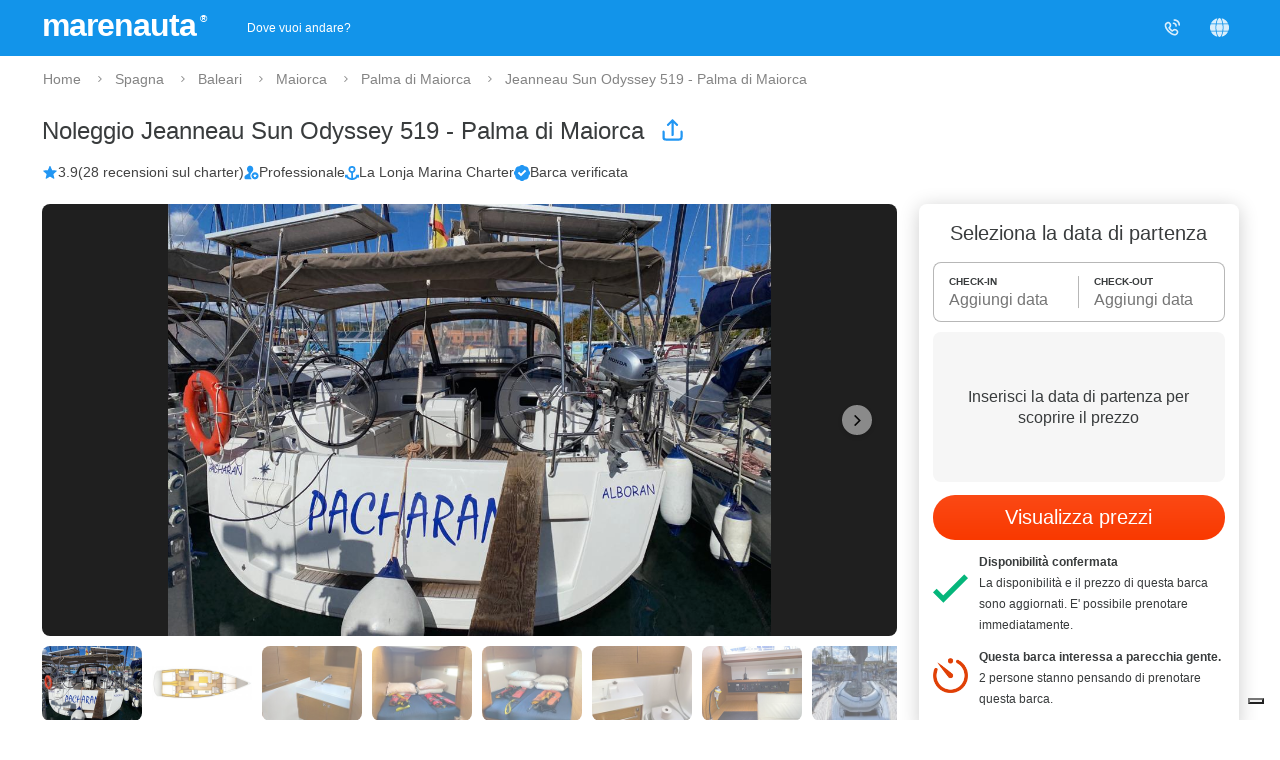

--- FILE ---
content_type: text/html;charset=UTF-8
request_url: https://www.marenauta.com/noleggio-jeanneau-sun-odyssey-519-la-lonja-marina-charter-palma-di-maiorca-88838?boatrelated=true
body_size: 103834
content:
































































        
    



<!DOCTYPE html>
<html lang="it">
    <head>
        



<META http-equiv="Content-Type" content="text/html; charset=UTF-8">

<meta content="width=device-width, initial-scale=1" name="viewport"/>
<meta property="og:image" content="https://www.marenauta.com/images/marenauta.png"/>


<!-- Google Tag Manager -->
<script>
  (function() {
    var disallowedUserAgents = /adsbot|googlebot|bingbot|facebookexternalhit|ahrefsbot|semrushbot|yandexbot/i;
    if (!disallowedUserAgents.test(navigator.userAgent)) {
      (function(w,d,s,l,i){w[l]=w[l]||[];w[l].push({'gtm.start':new Date().getTime(),event:'gtm.js'});var f=d.getElementsByTagName(s)[0],j=d.createElement(s);j.async=true;j.src="https://load.sgtm.marenauta.com/3e7oikxekthx.js?"+i;f.parentNode.insertBefore(j,f);})(window,document,'script','dataLayer','bcoe=aWQ9R1RNLVA2SkhQSktUJmFzPXk%3D&apiKey=3008caee');
    }
  })();
</script>
<!-- End Google Tag Manager -->

<style>
    #iubenda-cs-banner.iubenda-cs-default-floating div.iubenda-cs-content * {
        font-family: 'Helvetica neue', Helvetica, Arial, sans-serif !important;
        font-weight: normal !important;
    }
    #iubenda-cs-banner #iubenda-cs-title{
	   font-size:18px !important;
       width:100%;
    }
    @media (min-width: 992px){
        body #iubenda-cs-banner.iubenda-cs-default-floating .iubenda-cs-content{
            border-radius:12px !important;
        }
    }
    @media (max-width: 639px){
         body #iubenda-cs-banner .iubenda-cs-opt-group .iubenda-cs-opt-group-custom{
             order:1 !important;
         }
    }
    #iubenda-cs-banner.iubenda-cs-padded .iubenda-cs-close-btn {
        color: #868686 !important;
    }
    .iubenda-cs-opt-group 
</style>


<script type="text/javascript">
function preferenceExpressed(pref){
    let purposes = Object.assign({1:false,2:false,3:false,4:false,5:false}, pref.purposes)
    gtag('consent', 'update', {
        'ad_storage': purposes[5] ? 'granted' : 'denied',
        'ad_user_data': purposes[5] ? 'granted' : 'denied',
        'ad_personalization': purposes[5] ? 'granted' : 'denied',
        'analytics_storage': purposes[4] ? 'granted' : 'denied'
    });
	if(window.iubConsentGiven)
		return;
	window.iubConsentGiven=true;
        document.querySelectorAll(".m_iub_cs_activate").forEach(function(script){
        if(!purposes[parseInt(script.getAttribute("data-iub-purposes"))]) {
            console.log('preferenceExpressed()', 'NOT activating script', script)
            return
        }
        console.log('preferenceExpressed()', 'activating script', script)
        script.classList.remove("m_iub_cs_activate");
        script.classList.add("_iub_cs_activate");
    })
    _iub.cs.api.activateSnippets();
}
var _iub = _iub || [];

_iub.csConfiguration = {
  "cookiePolicyInOtherWindow": true,
  "countryDetection": true,
  "enableFadp": true,
  "enableUspr": true,
  "googleAdsDataRedaction": false,
  "googleUrlPassthrough": false,
  "perPurposeConsent": true,
  "rebuildIframe": false,
  "siteId": 1213377,
  "storage": {
    "type": "local_storage",
    "useSiteId": true
  },
  "whitelabel": false,
  "cookiePolicyId": 27858053,
  "lang": "en",
  "callback": {
    //"onConsentGiven": function(x){ consentGiven(x) },
    "onPreferenceExpressed": preferenceExpressed
  },
  "banner": {
    "acceptButtonColor": "#0073CE",
    "acceptButtonDisplay": true,
    "closeButtonRejects": true,
    "customizeButtonColor": "#6B6969",
    "customizeButtonDisplay": true,
    "explicitWithdrawal": true,
    "fontSizeBody": 15,
    "listPurposes": true,
    "ownerName": "Marenauta",
    "position": "float-top-center",
    "slideDown": false
  }
}

Object.assign(_iub.csConfiguration, {
    //"invalidateConsentWithoutLog":true,
    "priorConsent":false,
    //"consentOnContinuedBrowsing":false,
    "lang":"it",
    "cookiePolicyId":27858053,
    "cookiePolicyUrl":"/w?section=cookies",
    "callback": Object.assign(_iub.csConfiguration.callback, {}),
    "banner": Object.assign(_iub.csConfiguration.banner, {
        "customizeButtonCaption":'Personalizza i Cookie',
        "acceptButtonCaption":'Accetta i Cookie',
        "cookiePolicyLinkCaption":'Informativa sui Cookie',
    })
})
</script>
<script type="text/javascript" src="//cdn.iubenda.com/cs/stable/iubenda_cs.js" charset="UTF-8" async></script>

<link rel="shortcut icon" href="https://d2h7hm4130kene.cloudfront.net/__1643709460__/images/512x512.png" >
<meta name="verify-v1" content="4NMeo71YnGrssCR9YKCHTz1J6J0lHnyv0HgJjcdOJvI=" />
<meta name="theme-color" content="#ffffff">
<link rel="manifest" href="/manifest.json">
    


<script>
    const metaTag = document.querySelector('meta[name="theme-color"]');
    if(document.documentElement.clientWidth<768){
        metaTag.setAttribute("content", "#ffffff");
    }else{
        metaTag.setAttribute("content", "#1294ea");
    }
</script>


<script>
window.dataLayer = window.dataLayer || [];
function gtag(){dataLayer.push(arguments);}
gtag('consent', 'default', {
'ad_storage': 'denied',
'ad_user_data': 'denied',
'ad_personalization': 'denied',
'analytics_storage': 'denied',
'wait_for_update': 500
});
</script>

        <script>
            var globalLang="it";
        </script>
        
        
        
        <meta property="og:image" content="{"pathSmall":"images/barche/86/93/b1/8693b14248b7b587af62f33990d757a7.small.jpg","layout":false,"src":"images/barche/86/93/b1/8693b14248b7b587af62f33990d757a7.","catalog":false,"pathBig":"images/barche/86/93/b1/8693b14248b7b587af62f33990d757a7.big.jpg"}"/>

        <META name="description" content="Noleggia Jeanneau Sun Odyssey 519 - anno 2019 5 cabine, Palma di Maiorca - La Lonja Marina Charter. Prezzi a partire da 2134€ al giorno. Miglior prezzo garantito.">
        <title>⛵ Marenauta: Noleggio Jeanneau Sun Odyssey 519 - Palma di Maiorca</title>

        <link rel='alternate' type='text/html' hreflang='de' href='https://www.marenauta.com/de/boot-chartern-jeanneau-sun-odyssey-519-la-lonja-marina-charter-palma-de-mallorca-88838'/>
<link rel='alternate' type='text/html' hreflang='en' href='https://www.marenauta.com/en/charter-jeanneau-sun-odyssey-519-la-lonja-marina-charter-palma-de-mallorca-88838'/>
<link rel='alternate' type='text/html' hreflang='es' href='https://www.marenauta.com/es/alquiler-jeanneau-sun-odyssey-519-la-lonja-marina-charter-palma-de-mallorca-88838'/>
<link rel='alternate' type='text/html' hreflang='fr' href='https://www.marenauta.com/fr/location-jeanneau-sun-odyssey-519-la-lonja-marina-charter-palma-de-mallorca-88838'/>
<link rel='alternate' type='text/html' hreflang='hr' href='https://www.marenauta.com/hr/najam-jeanneau-sun-odyssey-519-la-lonja-marina-charter-palma-de-mallorca-88838'/>
<link rel='alternate' type='text/html' hreflang='it' href='https://www.marenauta.com/noleggio-jeanneau-sun-odyssey-519-la-lonja-marina-charter-palma-di-maiorca-88838'/>
<link rel='alternate' type='text/html' hreflang='nl' href='https://www.marenauta.com/nl/verhuur-jeanneau-sun-odyssey-519-la-lonja-marina-charter-palma-de-mallorca-88838'/>
<link rel='alternate' type='text/html' hreflang='pl' href='https://www.marenauta.com/pl/czarter-jeanneau-sun-odyssey-519-la-lonja-marina-charter-palma-de-mallorca-88838'/>
<link rel='alternate' type='text/html' hreflang='sl' href='https://www.marenauta.com/sl/najem-jeanneau-sun-odyssey-519-la-lonja-marina-charter-palma-de-mallorca-88838'/>

        <link rel="canonical" href="https://www.marenauta.com/noleggio-jeanneau-sun-odyssey-519-la-lonja-marina-charter-palma-di-maiorca-88838" />

        <script type="text/javascript">
            document.addEventListener("DOMContentLoaded",function(){
                var stylesheets=['https://api.tiles.mapbox.com/mapbox-gl-js/v0.47.0/mapbox-gl.css','https://d2h7hm4130kene.cloudfront.net/__1590065509__/styles/csschart.css'];
                for(var i=0;i<stylesheets.length;i++){
                    var stylesheet = document.createElement('link');
                    stylesheet.href = stylesheets[i];
                    stylesheet.rel = 'stylesheet';
                    document.getElementsByTagName('head')[0].appendChild(stylesheet);
                }
            });
        </script>
        <link href="https://d2h7hm4130kene.cloudfront.net/__1768318168__/bundles/base.css" rel="stylesheet" type="text/css">

        <script>
            










    
var calInput = {"notAvailableDates":[["2026-06-06","2026-09-12"],["2026-10-03","2026-11-15"],["2026-01-01","2026-05-16"],["2026-11-07","2027-05-22"],["2027-11-06","2028-02-28"]],"displayAvailability":"Disponibilità aggiornata 1 ore fa","i18n":{"contactUs":"Contattaci per periodi diversi da ","period":"Il periodo di noleggio %periodtype% va da %from% a %to%, contattaci per periodi diversi.","month":["gennaio","febbraio","marzo","aprile","maggio","giugno","luglio","agosto","settembre","ottobre","novembre","dicembre"],"periodweekend":"week-end","boatUnavailable":"La barca non è disponibile nel periodo scelto","day":["Sa","Do","Lu","Ma","Me","Gi","Ve"],"periodweek":"settimanale","first":6}};



            !function(e,t){"object"==typeof exports&&"object"==typeof module?module.exports=t():"function"==typeof define&&define.amd?define("Siema",[],t):"object"==typeof exports?exports.Siema=t():e.Siema=t()}("undefined"!=typeof self?self:this,function(){return function(e){function t(r){if(i[r])return i[r].exports;var n=i[r]={i:r,l:!1,exports:{}};return e[r].call(n.exports,n,n.exports,t),n.l=!0,n.exports}var i={};return t.m=e,t.c=i,t.d=function(e,i,r){t.o(e,i)||Object.defineProperty(e,i,{configurable:!1,enumerable:!0,get:r})},t.n=function(e){var i=e&&e.__esModule?function(){return e.default}:function(){return e};return t.d(i,"a",i),i},t.o=function(e,t){return Object.prototype.hasOwnProperty.call(e,t)},t.p="",t(t.s=0)}([function(e,t,i){"use strict";function r(e,t){if(!(e instanceof t))throw new TypeError("Cannot call a class as a function")}Object.defineProperty(t,"__esModule",{value:!0});var n="function"==typeof Symbol&&"symbol"==typeof Symbol.iterator?function(e){return typeof e}:function(e){return e&&"function"==typeof Symbol&&e.constructor===Symbol&&e!==Symbol.prototype?"symbol":typeof e},s=function(){function e(e,t){for(var i=0;i<t.length;i++){var r=t[i];r.enumerable=r.enumerable||!1,r.configurable=!0,"value"in r&&(r.writable=!0),Object.defineProperty(e,r.key,r)}}return function(t,i,r){return i&&e(t.prototype,i),r&&e(t,r),t}}(),l=function(){function e(t){var i=this;if(r(this,e),this.config=e.mergeSettings(t),this.selector="string"==typeof this.config.selector?document.querySelector(this.config.selector):this.config.selector,null===this.selector)throw new Error("Something wrong with your selector 😭");this.resolveSlidesNumber(),this.selectorWidth=this.selector.offsetWidth,this.innerElements=[].slice.call(this.selector.children),this.currentSlide=this.config.loop?this.config.startIndex%this.innerElements.length:Math.max(0,Math.min(this.config.startIndex,this.innerElements.length-this.perPage)),this.transformProperty=e.webkitOrNot(),["resizeHandler","touchstartHandler","touchendHandler","touchmoveHandler","mousedownHandler","mouseupHandler","mouseleaveHandler","mousemoveHandler","clickHandler"].forEach(function(e){i[e]=i[e].bind(i)}),this.init()}return s(e,[{key:"attachEvents",value:function(){window.addEventListener("resize",this.resizeHandler),this.config.draggable&&(this.pointerDown=!1,this.drag={startX:0,endX:0,startY:0,letItGo:null,preventClick:!1},this.selector.addEventListener("touchstart",this.touchstartHandler),this.selector.addEventListener("touchend",this.touchendHandler),this.selector.addEventListener("touchmove",this.touchmoveHandler),this.selector.addEventListener("mousedown",this.mousedownHandler),this.selector.addEventListener("mouseup",this.mouseupHandler),this.selector.addEventListener("mouseleave",this.mouseleaveHandler),this.selector.addEventListener("mousemove",this.mousemoveHandler),this.selector.addEventListener("click",this.clickHandler))}},{key:"detachEvents",value:function(){window.removeEventListener("resize",this.resizeHandler),this.selector.removeEventListener("touchstart",this.touchstartHandler),this.selector.removeEventListener("touchend",this.touchendHandler),this.selector.removeEventListener("touchmove",this.touchmoveHandler),this.selector.removeEventListener("mousedown",this.mousedownHandler),this.selector.removeEventListener("mouseup",this.mouseupHandler),this.selector.removeEventListener("mouseleave",this.mouseleaveHandler),this.selector.removeEventListener("mousemove",this.mousemoveHandler),this.selector.removeEventListener("click",this.clickHandler)}},{key:"init",value:function(){this.attachEvents(),this.selector.style.overflow="hidden",this.selector.style.direction=this.config.rtl?"rtl":"ltr",this.buildSliderFrame(),this.config.onInit.call(this)}},{key:"buildSliderFrame",value:function(){var e=this.selectorWidth/this.perPage,t=this.config.loop?this.innerElements.length+2*this.perPage:this.innerElements.length;this.sliderFrame=document.createElement("div"),this.sliderFrame.style.width=e*t+"px",this.enableTransition(),this.config.draggable&&(this.selector.style.cursor="-webkit-grab");var i=document.createDocumentFragment();if(this.config.loop)for(var r=this.innerElements.length-this.perPage;r<this.innerElements.length;r++){var n=this.buildSliderFrameItem(this.innerElements[r].cloneNode(!0));i.appendChild(n)}for(var s=0;s<this.innerElements.length;s++){var l=this.buildSliderFrameItem(this.innerElements[s]);i.appendChild(l)}if(this.config.loop)for(var o=0;o<this.perPage;o++){var a=this.buildSliderFrameItem(this.innerElements[o].cloneNode(!0));i.appendChild(a)}this.sliderFrame.appendChild(i),this.selector.innerHTML="",this.selector.appendChild(this.sliderFrame),this.slideToCurrent()}},{key:"buildSliderFrameItem",value:function(e){var t=document.createElement("div");return t.style.cssFloat=this.config.rtl?"right":"left",t.style.float=this.config.rtl?"right":"left",t.style.width=(this.config.loop?100/(this.innerElements.length+2*this.perPage):100/this.innerElements.length)+"%",t.appendChild(e),t}},{key:"resolveSlidesNumber",value:function(){if("number"==typeof this.config.perPage)this.perPage=this.config.perPage;else if("object"===n(this.config.perPage)){this.perPage=1;for(var e in this.config.perPage)window.innerWidth>=e&&(this.perPage=this.config.perPage[e])}}},{key:"prev",value:function(){var e=arguments.length>0&&void 0!==arguments[0]?arguments[0]:1,t=arguments[1];if(!(this.innerElements.length<=this.perPage)){var i=this.currentSlide;if(this.config.loop){if(this.currentSlide-e<0){this.disableTransition();var r=this.currentSlide+this.innerElements.length,n=this.perPage,s=r+n,l=(this.config.rtl?1:-1)*s*(this.selectorWidth/this.perPage),o=this.config.draggable?this.drag.endX-this.drag.startX:0;this.sliderFrame.style[this.transformProperty]="translate3d("+(l+o)+"px, 0, 0)",this.currentSlide=r-e}else this.currentSlide=this.currentSlide-e}else this.currentSlide=Math.max(this.currentSlide-e,0);i!==this.currentSlide&&(this.slideToCurrent(this.config.loop),this.config.onChange.call(this),t&&t.call(this))}}},{key:"next",value:function(){var e=arguments.length>0&&void 0!==arguments[0]?arguments[0]:1,t=arguments[1];if(!(this.innerElements.length<=this.perPage)){var i=this.currentSlide;if(this.config.loop){if(this.currentSlide+e>this.innerElements.length-this.perPage){this.disableTransition();var r=this.currentSlide-this.innerElements.length,n=this.perPage,s=r+n,l=(this.config.rtl?1:-1)*s*(this.selectorWidth/this.perPage),o=this.config.draggable?this.drag.endX-this.drag.startX:0;this.sliderFrame.style[this.transformProperty]="translate3d("+(l+o)+"px, 0, 0)",this.currentSlide=r+e}else this.currentSlide=this.currentSlide+e}else this.currentSlide=Math.min(this.currentSlide+e,this.innerElements.length-this.perPage);i!==this.currentSlide&&(this.slideToCurrent(this.config.loop),this.config.onChange.call(this),t&&t.call(this))}}},{key:"disableTransition",value:function(){this.sliderFrame.style.webkitTransition="all 0ms "+this.config.easing,this.sliderFrame.style.transition="all 0ms "+this.config.easing}},{key:"enableTransition",value:function(){this.sliderFrame.style.webkitTransition="all "+this.config.duration+"ms "+this.config.easing,this.sliderFrame.style.transition="all "+this.config.duration+"ms "+this.config.easing}},{key:"goTo",value:function(e,t){if(!(this.innerElements.length<=this.perPage)){var i=this.currentSlide;this.currentSlide=this.config.loop?e%this.innerElements.length:Math.min(Math.max(e,0),this.innerElements.length-this.perPage),i!==this.currentSlide&&(this.slideToCurrent(),this.config.onChange.call(this),t&&t.call(this))}}},{key:"slideToCurrent",value:function(e){var t=this,i=this.config.loop?this.currentSlide+this.perPage:this.currentSlide,r=(this.config.rtl?1:-1)*i*(this.selectorWidth/this.perPage);e?requestAnimationFrame(function(){requestAnimationFrame(function(){t.enableTransition(),t.sliderFrame.style[t.transformProperty]="translate3d("+r+"px, 0, 0)"})}):this.sliderFrame.style[this.transformProperty]="translate3d("+r+"px, 0, 0)"}},{key:"updateAfterDrag",value:function(){var e=(this.config.rtl?-1:1)*(this.drag.endX-this.drag.startX),t=Math.abs(e),i=this.config.multipleDrag?Math.ceil(t/(this.selectorWidth/this.perPage)):1,r=e>0&&this.currentSlide-i<0,n=e<0&&this.currentSlide+i>this.innerElements.length-this.perPage;e>0&&t>this.config.threshold&&this.innerElements.length>this.perPage?this.prev(i):e<0&&t>this.config.threshold&&this.innerElements.length>this.perPage&&this.next(i),this.slideToCurrent(r||n)}},{key:"resizeHandler",value:function(){this.resolveSlidesNumber(),this.currentSlide+this.perPage>this.innerElements.length&&(this.currentSlide=this.innerElements.length<=this.perPage?0:this.innerElements.length-this.perPage),this.selectorWidth=this.selector.offsetWidth,this.buildSliderFrame()}},{key:"clearDrag",value:function(){this.drag={startX:0,endX:0,startY:0,letItGo:null,preventClick:this.drag.preventClick}}},{key:"touchstartHandler",value:function(e){-1!==["TEXTAREA","OPTION","INPUT","SELECT"].indexOf(e.target.nodeName)||(/*e.stopPropagation(),*/this.pointerDown=!0,this.drag.startX=e.touches[0].pageX,this.drag.startY=e.touches[0].pageY)}},{key:"touchendHandler",value:function(e){e.stopPropagation(),this.pointerDown=!1,this.enableTransition(),this.drag.endX&&this.updateAfterDrag(),this.clearDrag()}},{key:"touchmoveHandler",value:function(e){if(window.visualViewport.scale>=1.1){return;}if(/*e.stopPropagation(),*/null===this.drag.letItGo&&(this.drag.letItGo=Math.abs(this.drag.startY-e.touches[0].pageY)<Math.abs(this.drag.startX-e.touches[0].pageX)),this.pointerDown&&this.drag.letItGo){e.preventDefault(),this.drag.endX=e.touches[0].pageX,this.sliderFrame.style.webkitTransition="all 0ms "+this.config.easing,this.sliderFrame.style.transition="all 0ms "+this.config.easing;var t=this.config.loop?this.currentSlide+this.perPage:this.currentSlide,i=t*(this.selectorWidth/this.perPage),r=this.drag.endX-this.drag.startX,n=this.config.rtl?i+r:i-r;this.sliderFrame.style[this.transformProperty]="translate3d("+(this.config.rtl?1:-1)*n+"px, 0, 0)"}}},{key:"mousedownHandler",value:function(e){-1!==["TEXTAREA","OPTION","INPUT","SELECT"].indexOf(e.target.nodeName)||(e.preventDefault(),e.stopPropagation(),this.pointerDown=!0,this.drag.startX=e.pageX)}},{key:"mouseupHandler",value:function(e){e.stopPropagation(),this.pointerDown=!1,this.selector.style.cursor="-webkit-grab",this.enableTransition(),this.drag.endX&&this.updateAfterDrag(),this.clearDrag()}},{key:"mousemoveHandler",value:function(e){if(e.preventDefault(),this.pointerDown){(true||"A"===e.target.nodeName)&&(this.drag.preventClick=!0),this.drag.endX=e.pageX,this.selector.style.cursor="-webkit-grabbing",this.sliderFrame.style.webkitTransition="all 0ms "+this.config.easing,this.sliderFrame.style.transition="all 0ms "+this.config.easing;var t=this.config.loop?this.currentSlide+this.perPage:this.currentSlide,i=t*(this.selectorWidth/this.perPage),r=this.drag.endX-this.drag.startX,n=this.config.rtl?i+r:i-r;this.sliderFrame.style[this.transformProperty]="translate3d("+(this.config.rtl?1:-1)*n+"px, 0, 0)"}}},{key:"mouseleaveHandler",value:function(e){this.pointerDown&&(this.pointerDown=!1,this.selector.style.cursor="-webkit-grab",this.drag.endX=e.pageX,this.drag.preventClick=!1,this.enableTransition(),this.updateAfterDrag(),this.clearDrag())}},{key:"clickHandler",value:function(e){this.drag.preventClick&&e.preventDefault(),this.drag.preventClick=!1}},{key:"remove",value:function(e,t){if(e<0||e>=this.innerElements.length)throw new Error("Item to remove doesn't exist 😭");var i=e<this.currentSlide,r=this.currentSlide+this.perPage-1===e;(i||r)&&this.currentSlide--,this.innerElements.splice(e,1),this.buildSliderFrame(),t&&t.call(this)}},{key:"insert",value:function(e,t,i){if(t<0||t>this.innerElements.length+1)throw new Error("Unable to inset it at this index 😭");if(-1!==this.innerElements.indexOf(e))throw new Error("The same item in a carousel? Really? Nope 😭");var r=t<=this.currentSlide>0&&this.innerElements.length;this.currentSlide=r?this.currentSlide+1:this.currentSlide,this.innerElements.splice(t,0,e),this.buildSliderFrame(),i&&i.call(this)}},{key:"prepend",value:function(e,t){this.insert(e,0),t&&t.call(this)}},{key:"append",value:function(e,t){this.insert(e,this.innerElements.length+1),t&&t.call(this)}},{key:"destroy",value:function(){var e=arguments.length>0&&void 0!==arguments[0]&&arguments[0],t=arguments[1];if(this.detachEvents(),this.selector.style.cursor="auto",e){for(var i=document.createDocumentFragment(),r=0;r<this.innerElements.length;r++)i.appendChild(this.innerElements[r]);this.selector.innerHTML="",this.selector.appendChild(i),this.selector.removeAttribute("style")}t&&t.call(this)}}],[{key:"mergeSettings",value:function(e){var t={selector:".siema",duration:200,easing:"ease-out",perPage:1,startIndex:0,draggable:!0,multipleDrag:!0,threshold:20,loop:!1,rtl:!1,onInit:function(){},onChange:function(){}},i=e;for(var r in i)t[r]=i[r];return t}},{key:"webkitOrNot",value:function(){return"string"==typeof document.documentElement.style.transform?"transform":"WebkitTransform"}}]),e}();t.default=l,e.exports=t.default}])});
        </script>
        <script src="https://d2h7hm4130kene.cloudfront.net/__1766155646__/bundles/base.js" type="text/javascript"></script>
        <script>
            var boat={
                init:function(){
                    boat.initCal();
                    boat.initScroller();
                    layoutUtils.lazyStyleObserver();
                    boat.siemaRelated();
                    boat.addStatsToRelatedBoats();
                    boat.initAva();
                    boat.initPaymentPolicies();
                    boat.carousel.init();
                },
                initScroller: function(){
                    if(!deviceUtils.isMobileMode())
                        return;
                    window.onscroll=boat.scrollHandler;
                    boat.scrollHandler();
                },
                initMap: function(mapContainerName) {
                    if(window.mapbox)
                        return;
                    console.log("creating mapbox");
                    var title="La Lonja Marina Charter - Palma di Maiorca";
                    mapboxgl.accessToken = 'pk.eyJ1IjoibWFyZW5hdXRhIiwiYSI6ImNqanI4dDFyYjNvcGIzdnJtcTF4Z3hkM3cifQ.BFZJNdIFHtj0g7dEWj_nMg';
                    window.mapbox = new mapboxgl.Map({
                        container: mapContainerName,
                        style: 'mapbox://styles/mapbox/streets-v10',
                        zoom: 15,
                        center: [2.6431456000000253,39.567821],
                        scrollZoom:false
                    });
                    
                    var popupbox = new mapboxgl.Popup({ offset: 40, closeButton: false, closeOnClick: false }).setText(title);

                    var markerbox = new mapboxgl.Marker().setLngLat([2.6431456000000253,39.567821]).setPopup(popupbox).addTo(mapbox);
                    
                    popupbox.addTo(mapbox)
                    mapbox.addControl(new mapboxgl.NavigationControl({showCompass:false}));
                },
                scrollHandler:function(e){
                    if(!deviceUtils.isMobileMode())
                        return;
                    //sendRequestButton handler
                    var scrollTop = window.scrollY || document.body.scrollTop || document.documentElement.scrollTop;
                    var screenSize=Elagora.SizeUtils.getScreenSize().y;
                    var buttonEl=$("sendRequestButtonmobile");
                    var buttonTop=Elagora.SizeUtils.getAbsolutePosition(buttonEl).y;
                    
                    if(scrollTop>buttonTop-screenSize)
                        $("sendRequestFloatingButton").style.opacity=0
                    else
                        $("sendRequestFloatingButton").style.opacity=1;
                },
                sendRequest:function(el,gotDataIn){
                    if(!gotDataIn){
                        setTimeout(function(){
                            boat.openCalChooser();
                        },100);
                    }else{
                        popup.open({url:el.getAttribute("popurl"),title:el.innerText,h:"auto",w:"600px"})
                    }
                },
                showBoatFeedback: function(options){
                    if($("boat_feedback_container").getElementsByClassName("loadingDiv").length==0){
                        var loadingDiv=document.createElement("div");
                        loadingDiv.className="loadingDiv";
                        loadingDiv.innerHTML='<div class="mspinner"><div class="bounce1"></div><div class="bounce2"></div><div class="bounce3"></div></div>';
                        try{
                            $("boat_feedback_container").getElementsByClassName("feedbackElements")[0].appendChild(loadingDiv);
                        }catch(e){
                            $("boat_feedback_container").appendChild(loadingDiv);
                        }
                    }
                    
                    Elagora.Ajax.send({
                        url: "/commands/boat_feedback",
                        postData: options,
                        callback: function(resp){
                            $("boat_feedback_container").innerHTML=resp.responseText;
                        }
                    });
                    //_gaq.push(['_trackPageview', '/showBoatFeedbacksType']);
                },
                activateDiscountTicker:function(t){
                    if(!t) return;
                    function pad(n){return String(n).padStart(2,'0');}
                    function update(){
                        var now = new Date();
                        var end = new Date(now.getFullYear(), now.getMonth(), now.getDate(), 23,59,59,999);
                        var diff = end.getTime() - now.getTime();
                        if(diff <= 0){ t.textContent = '00:00:00'; clearInterval(ii); return; }
                        var s = Math.floor(diff/1000);
                        var hh = Math.floor(s/3600);
                        var mm = Math.floor((s%3600)/60);
                        var ss = s%60;
                        t.textContent = pad(hh) + ':' + pad(mm) + ':' + pad(ss);
                    }
                    update();
                    var ii = setInterval(update, 1000);
                },
                initCal:function(){
                    var mobile=deviceUtils.isMobileMode()?"mobile":""
                    if(boat.picker)
                        boat.picker.destroy();
                    boat.picker=mcal.init({
                        css:'https://d2h7hm4130kene.cloudfront.net/__1765276489__/styles/easypick.css',
                        locale:{
                            lang:"it",
                            assets:{
                                one:"notte",
                                other:"notti",
                                sabsab:"Il Sabato-Sabato offre la selezione più ampia e i prezzi migliori."
                            }
                        },
                        inEl:$("in"+mobile),
                        outEl:$("out"+mobile),
                        containerWidth:mobile?($("checkinContainer"+mobile).clientWidth+"px"):null,
                        inDate:$("in"+mobile).value,
                        outDate:$("out"+mobile).value,
                        alignRight:!deviceUtils.isMobileMode(),
                        bookedDates:calInput.notAvailableDates,
                        availableInOut:{
                            
                            periods: [],
                            defaultAvailableInDays: [6],
                            defaultAvailableOutDays: [6],
                        },
                        onShow:function(e){
                            e.currentTarget.style.width=mobile?($("checkinContainer"+mobile).clientWidth+"px"):"";
                        },
                        onSelect:function(e){
                            if(e.detail.start && e.detail.end){
                                boat.updateCart();
                            }
                        }
                    });
                },
                openCalChooser:function(){
                    if(window.event && window.event.preventDefault)
                        event.preventDefault();
                    if(deviceUtils.isMobileMode())
                        setTimeout(function(){$("boatPriceSectionmobile").scrollIntoView();},1);
                    boat.picker.show();
                },
                updateCartLast: null,
                updateCart: function(o){
                    var checkin=boat.picker.getStartDate().format("D/M/YYYY");
                    var durata=boat.picker.getEndDate().diff(boat.picker.getStartDate())
                    var mobile=deviceUtils.isMobileMode()?"mobile":"";
                    var options=Object.assign({
                        checkin:checkin,
                        durata:durata,
                        skipper:$("skipper"+mobile)?$("skipper"+mobile).checked:false,
                        refundable:document.querySelector('input[name="refundable'+mobile+'"]:checked')?.value,
                        id:"88838",
                        numletti:'null'
                    }, o||{})
                    if(deviceUtils.isMobileMode())
                        options.mobile="mobile";

                    if(!options.skipper)
                        delete options.skipper

                    boat.updateCartLast = {}

                    $("boatPriceSection"+mobile).querySelector('div').classList.add('loading')
                    Elagora.Ajax.send({
                            url: "/boatCart",
                        postData: options,
                        sentinel: boat.updateCartLast,
                        callback: function (resp) {
                            if (resp.sentinel != boat.updateCartLast)
                                return
                            $("boatPriceSection"+mobile).innerHTML = resp.responseText;
                            if(deviceUtils.isMobileMode())
                                $("sendRequestFloatingA").innerHTML=$("sendRequestButtonmobile").innerText;
                            if (document.getElementById("reincludecal"))
                                Elagora.loadScript("/javascript/cal?id=88838")
                            boat.initCal();
                            if(o.callback){
                                o.callback();
                            }
                        }
                    });

                    delete options.forceRefresh

                    Elagora.Ajax.send({
                            url: "/boat_extras",
                        postData: options,
                        callback: function (resp) {
                            if(deviceUtils.isMobileMode()){
                                var extrasSectionVisibility = $("extrasSection").style.display != "none";
                                $("extrasContainerMobile").innerHTML = resp.responseText;
                                boat.showSection("extras", extrasSectionVisibility);
                            }else{
                                var wasExpanded = $("optionalExtrasSection") && Elagora.Element.hasClass($("optionalExtrasSection").parentElement, "expanded");
                                $("extrasContainer").innerHTML = resp.responseText;
                                if ($("optionalExtrasSection"))
                                    boat.expandSection($("optionalExtrasSection"), wasExpanded);
                            }

                        }
                    });

                    delete options.mobile;

                    
                    Elagora.Ajax.send({
                        url: "/boat_related",
                        postData: options,
                        callback: function(resp){
                            $("related_container_desktop").innerHTML=resp.responseText;
                            $("related_container_mobile").innerHTML=resp.responseText;
                            layoutUtils.lazyStyleObserver(true);
                            boat.siemaRelated();
                            boat.addStatsToRelatedBoats();
                            boat.updateYearClass();
                        }
                    });
                    

                    
                    boat.reloadAva(options.checkin,options.durata);
                    
                    
                    boat.reloadPaymentPolicies(options.checkin,options.durata,mobile);

                    delete options.id;
                    var path="/noleggio-jeanneau-sun-odyssey-519-la-lonja-marina-charter-palma-di-maiorca-88838?"+Elagora.Ajax.getPostDataFromObject(options);
                    history.replaceState(path, "", path);
                },
                showSection: function(idSection,forceValue){
                    var toShow=forceValue!=null?forceValue:$(idSection+"Section").style.display=="none";
                    if(toShow){
                        $(idSection+"Section").style.display=""
                        $(idSection+"Arrow").style.transform="rotate(90deg)";
                    }else{
                        $(idSection+"Section").style.display="none"
                        $(idSection+"Arrow").style.transform="rotate(0deg)";
                    }
                    boat.scrollHandler();
                },
                expandSection:function(el,forceValue){
                    var toExpand=forceValue!=null?forceValue:!Elagora.Element.hasClass(el.parentElement,"expanded");
                    if(toExpand)
                        Elagora.Element.addClass(el.parentElement,"expanded");
                    else
                        Elagora.Element.removeClass(el.parentElement,"expanded");
                },
                addStatsToRelatedBoats:function(){
                    var boatRelatedLinks=document.querySelectorAll("a.boatItem");
                    for(var i=0;i<boatRelatedLinks.length;i++){
                        boatRelatedLinks[i].onclick=function(){
                            if(!this.href.includes('countStats')){
                                this.href+=(this.href.includes('?')?'&':'?')+'countStats=true'
                            }
                        } 
                    }
                },
                siemaRelated:function(){
                    var siemas=document.querySelectorAll('.mobilehide .siema');
                    for(var i=0;i<siemas.length;i++){
                        var img=siemas[i];
                        img.siema=new Siema({
                            selector:img
                        });
                        img.parentElement.querySelector(".left-arrow").onclick=function(){
                            var imgsiema=this.parentElement.querySelector(".siema").siema;
                            if(imgsiema.currentSlide==0)
                                imgsiema.goTo(imgsiema.innerElements.length-1)
                            else
                                imgsiema.prev();
                            return false;
                        }
                        img.parentElement.querySelector(".right-arrow").onclick=function(){
                            var imgsiema=this.parentElement.querySelector(".siema").siema;
                            if(imgsiema.currentSlide==imgsiema.innerElements.length-1)
                                imgsiema.goTo(0)
                            else
                                imgsiema.next();
                            return false;
                        }
                    }
                    boat.initRelatedScrollHandler();
                },
                initRelatedScrollHandler:function(){
                    var el=$("related_container_desktop").querySelector(".offersContainer");
                    
                    el.parentNode.querySelector(".offersArrow.right-arrow").onclick=function(){
                        boat.relatedScrollHandler("right");
                    }
                    
                    el.parentNode.querySelector(".offersArrow.left-arrow").onclick=function(){
                        boat.relatedScrollHandler("left");
                    }
                    boat.fixRelatedArrows();
                    window.onresize=el.onscroll=boat.fixRelatedArrows
                },
                relatedScrollHandler:function(direction){
                    var el=$("related_container_desktop").querySelector(".offersContainer");
                    var scrollFactor=el.querySelector(".boatItem").offsetWidth;
                    el.scrollBy(direction=="right"?scrollFactor:-scrollFactor,0);
                },
                fixRelatedArrows:function(){
                    var el=$("related_container_desktop").querySelector(".offersContainer");
                    var rightarrow=el.parentNode.querySelector(".offersArrow.right-arrow");
                    var leftarrow=el.parentNode.querySelector(".offersArrow.left-arrow");
                    
                    rightarrow.style.display=(el.offsetWidth + el.scrollLeft >= el.scrollWidth)?"none":"block";
                    leftarrow.style.display=el.scrollLeft==0?"none":"block";
                },
                initAva:function(){
                    var el=$("ava_container_"+(deviceUtils.isMobileMode()?"mobile":"desktop")).querySelector(".avasContainer")
                    boat.initAvaScrollHandler(el);
                },
                initPaymentPolicies:function(){
                    document.querySelectorAll(".flash-deal .time").forEach(function(t){
                        boat.activateDiscountTicker(t);
                    })
                },
                reloadAva:function(checkin,durata){
                    Elagora.Ajax.send({
                        url: "/boat_availabilities",
                        postData: {
                            id:"88838",
                            checkin:checkin,
                            durata:durata
                        },
                        callback: function(resp){
                            var el=$("ava_container_"+(deviceUtils.isMobileMode()?"mobile":"desktop"));
                            el.innerHTML=resp.responseText;
                            boat.initAvaScrollHandler(el.querySelector(".avasContainer"));
                        }
                    });
                },
                reloadPaymentPolicies:function(checkin,durata,mobile){
                    if(!$("paymentOptionsSection" + mobile))
                        return;
                    $("paymentOptionsSection" + mobile).querySelector(".loadingContainer").classList.add("loading");
                    Elagora.Ajax.send({
                        url: "/boat_payment_policies",
                        postData: {
                            id:"88838",
                            checkin:checkin,
                            durata:durata,
                            mobile:mobile
                        },
                        callback: function(resp){
                            var el=$("payment_policies_container_"+(deviceUtils.isMobileMode()?"mobile":"desktop"));
                            el.innerHTML=resp.responseText;
                            boat.initPaymentPolicies();
                        }
                    });
                },
                
                initAvaScrollHandler:function(el){
                    var datein=JSON.parse(el.parentNode.querySelector(".avaData").innerHTML).checkin;
                    el.parentNode.querySelector(".avaArrow.right-arrow").onclick=function(){
                        boat.avaScrollHandler(el,"right");
                    }

                    el.parentNode.querySelector(".avaArrow.left-arrow").onclick=function(){
                        boat.avaScrollHandler(el,"left");
                    }
                    if(el.querySelector(".ava_"+datein)){
                        el.scrollTo({
                            left: boat.avaLastScrollPos?boat.avaLastScrollPos:Elagora.SizeUtils.getRelativePosition(el.querySelector(".ava_"+datein),el).x,
                            behavior: 'instant'
                        });
                    }
                    boat.avaLastScrollPos=null;

                    boat.fixavaArrows(el);


                    const observer = new IntersectionObserver((entries,ob) =>{
                        entries.forEach(entry =>  {
                            if(entry.isIntersecting){
                                ob.unobserve(entry.target);
                                boat.getAvailability(entry.target);
                            }
                        })
                    }, {
                        root: null,   // default is the viewport
                        threshold: 0.5, // percentage of target's visible area. Triggers "onIntersection"
                        delay: 500
                    })

                    el.querySelectorAll(".avaItem:not(.unavailable)").forEach(el => observer.observe(el));

                    window.addEventListener("resize",(evt)=>boat.fixavaArrows(el))
                    el.addEventListener("scroll",(evt)=>boat.fixavaArrows(el))
                },
                avaScrollHandler:function(el,direction){
                    var scrollFactor=el.querySelector(".avaItem").offsetWidth;
                    var scrollBy=parseInt(el.offsetWidth/scrollFactor)*scrollFactor;
                    el.scrollBy(direction=="right"?scrollBy:-scrollBy,0);
                },
                fixavaArrows:function(el){
                    var rightarrow=el.parentNode.querySelector(".avaArrow.right-arrow");
                    var leftarrow=el.parentNode.querySelector(".avaArrow.left-arrow");

                    var reachedRightEnd=el.offsetWidth + el.scrollLeft >= el.scrollWidth;
                    var reachedLeftEnd=el.scrollLeft==0;
                    rightarrow.style.opacity=reachedRightEnd?"0.1":"1";
                    leftarrow.style.opacity=reachedLeftEnd?"0.1":"1";
                },
                clickAvaHandler:function(checkin,checkout){
                    boat.picker.setStartDate(checkin);
                    boat.picker.setEndDate(checkout);
                    boat.avaLastScrollPos=$("ava_container_"+(deviceUtils.isMobileMode()?"mobile":"desktop")).querySelector(".avasContainer").scrollLeft;
                    boat.picker.triggerSelect();
                },
                getAvailability:function(el){
                    Elagora.Ajax.send({
                        url: "/commands/getAvailability",
                        postData: {
                            id:"88838",
                            checkin:el.getAttribute("in"),
                            checkout:el.getAttribute("out")
                        },
                        callback: function(resp){
                            resp=Elagora.JSON.eval(resp.responseText);
                            el.querySelector(".avaStatus").innerHTML=resp.status;
                            if(resp.available){
                                el.classList.add("available");
                                el.querySelector(".avaPrice").innerHTML=resp.price;
                            }
                        }
                    });
                },
                updateYearClass:function(){
                    try {
                        boat.yearClass = JSON.parse(document.querySelector(".relatedOuter .piggyback").innerHTML).yearClass
                        for (var el of document.querySelectorAll(".field.year .value")){
                            el.innerHTML = boat.yearClass.displayValue
                        }
                    }
                    catch(e){
                        try { console.error(e); } catch(ee){}
                    }
                },
                carousel:{
                    init:function(){
                        if(window.top != window.self)
                            return
                        window.addEventListener("popstate",boat.carousel.popstatehandler);
                        window.addEventListener("load",boat.carousel.loadHandler);
                    },
                    popstatehandler:function(event){
                        if(boat.carousel.isOpen){
                            boat.carousel.hideImages();
                            return;
                        }
                        if(!boat.carousel.isOpen && event.state && event.state.carousel)
                            boat.carousel.showImages(true);
                    },
                    loadHandler:function(e){
                        const url = new URL(location);
                        const urlParams = url.searchParams;
                        if(!boat.carousel.isOpen && urlParams.has("showimages")){
                            var options=JSON.parse(urlParams.get("showimages"));
                            urlParams.delete("showimages");
                            history.replaceState(url.toString(),"",url);
                            boat.carousel.showImages();
                        }
                    },
                    showImages:function(fromHistory){
                        var mode=deviceUtils.isMobileMode()?"mobile":"desktop";
                        var el=document.querySelector(".swiper-container-"+mode);
                        var siema=window.desktopSiema||window.mobileSiema;
                        if(el.classList.contains("carousel"))
                            return;
                        if(!fromHistory){
                            const url = new URL(location);
                            url.searchParams.set("showimages", "true");
                            history.pushState({carousel:true},"",url);
                        }
                        boat.carousel.isOpen=true;

                        document.body.classList.add("carouselShowing");
                        document.body.style.backgroundColor = "#000000";

                        const metaTag = document.querySelector('meta[name="theme-color"]');
                        metaTag.setAttribute("content", "#000000");
                        el.classList.add("carousel");
                        el.style.cssText="opacity:0";
                        setTimeout(function(){
                            el.style.cssText="transition: opacity 500ms ease-out; opacity:1";
                        },50);
                        siema.resizeHandler();
                    },
                    hideImages:function(){
                        var mode=deviceUtils.isMobileMode()?"mobile":"desktop";
                        var el=document.querySelector(".swiper-container-"+mode);
                        var siema=window.desktopSiema||window.mobileSiema;
                        document.body.classList.remove("carouselShowing");
                        const metaTag = document.querySelector('meta[name="theme-color"]');
                        metaTag.setAttribute("content", "#ffffff");
                        document.body.style.backgroundColor = "#ffffff";
                        el.classList.remove("carousel");
                        el.style.cssText="opacity:0";
                        setTimeout(function(){
                            el.style.cssText="transition: opacity 300ms ease-out; opacity:1";
                        },50);
                        siema.resizeHandler();
                        boat.carousel.isOpen=null;
                    }
                },
                fixSiema: function(siema){
                    let siemaContainer=siema.config.selector.parentElement;
                    try{
                        siemaContainer.querySelector(".left-arrow").style.opacity="";
                        siemaContainer.querySelector(".right-arrow").style.opacity="";
                        if(siema.currentSlide==0)
                            siemaContainer.querySelector(".left-arrow").style.opacity="0";
                        if(siema.currentSlide==siema.innerElements.length-1)
                            siemaContainer.querySelector(".right-arrow").style.opacity="0";
                    }catch(e){
                        //ignore maybe there are no arrows
                    }
                    siemaContainer.querySelector(".swiper-index").innerHTML=(parseInt(siema.currentSlide)+1)+" / "+siema.innerElements.length;
                },
                initSiemaTouchCloser: function(siema){
                    let siemaContainer=siema.config.selector.parentElement;
                    siemaContainer.querySelector(".swiper-wrapper").addEventListener("touchstart",function(e){siema.touches=e.touches});
                    siemaContainer.querySelector(".swiper-wrapper").addEventListener("touchmove",function(e){boat.siemaTouchHandler(e,siema,siemaContainer)});
                },
                siemaTouchHandler: function(e,siema,siemaContainer){
                    if(!document.body.classList.contains("carouselShowing") || !siema.touches || window.visualViewport.scale>1.05){
                        return;
                    }
                    if(e.touches.length>1){
                        siema.touches=null;
                        return;
                    }
                    var movement={
                        x:siema.touches[0].pageX-e.touches[0].pageX,
                        y:siema.touches[0].pageY-e.touches[0].pageY
                    }
                    if(Math.abs(movement.y)>Math.abs(movement.x*2) && Math.abs(movement.y) > 60){
                        e.stopPropagation();
                        e.preventDefault();
                        history.back();
                    }
                },
                setRefundable:function(value,callback){
                    document.querySelector('input[name="refundable"][value="' + value + '"]').checked=true;
                    boat.updateCart({callback:callback});
                },
                getShareUrl:function(){
                    var u = new URL(window.location.href);
                    var params = u.searchParams;

                    // Lista dei parametri da mantenere
                    var allowed = ['numletti', 'checkin', 'durata', 'refundable', 'skipper'];

                    // Rimuovi tutti i parametri che NON sono nella lista allowed
                    for (var key of params.keys()) {
                        if (!allowed.includes(key)) {
                            params.delete(key);
                        }
                    }

                    // Aggiungi (o sovrascrivi) il parametro share=true
                    params.set('share', 'true');
                    return '/share?url='+encodeURIComponent(u.href)+'&title=Scopri questa barca su Marenauta!';
                }
                
            }
            function drawSeaTemps(){
                if(deviceUtils.isMobileMode() && $("meteoInfo")){
                    var temps=Elagora.JSON.eval($("meteoInfo").value);
                    if(temps)
                        meteoUtils.chart.drawSeaTempsChart({container:$("tempChartmobile"),maxTemp:30,temps:temps.seaAvgTemps});
                }
            }
            function init(){
                /*setTimeout( function() {
                    window.addEventListener("popstate",function(event){
                        if(location.href.indexOf("#")==-1)
                            location.replace(location.href);
                    })
                }, 500 );
                */
                if($("meteoInfo")){
                    var temps=Elagora.JSON.eval($("meteoInfo").value);
                    if(temps)
                        meteoUtils.chart.draw(temps,$("tempChart"+(deviceUtils.isMobileMode()?"mobile":"")));
                }
                setInterval( function(){ boat.updateCart() }, 43200000 )
            }
        </script>
        <style>
            body{
                overflow-y:scroll;
            }
            .boatTable{
                width:100%;
                table-layout: fixed;
            }
            .boatPriceSection{
                width:100%;
                bborder:0px;
                bbox-shadow:0 3px 20px rgba(0,0,0,0.20);
                position: sticky;
                top: 20px;
                z-index:951;
            }
            .boatPriceSection .boatPriceEl{
                width:100%;
                border:0px;
                box-shadow:0 3px 20px rgba(0,0,0,0.20);
            }
            .boatPriceSection .trustpilot-widget, #priceContainerMobile .trustpilot-widget{
                top:30px;
                left:50%;
                transform:translateX(-50%);
            }
            .priceTitle{
                text-align: center;
                font-size: 20px;
                padding: 15px;
            }
            .priceArrow{
                display:none;
            }
            .imgTable {
                width: 100%;
                height: 100%;
                table-layout: fixed;
            }
            .mainImg {
                width:100%;
                height: calc(60vh + 20px);
                max-height:535px;
                top: -10px;
                position: relative;
                opacity: 0.95;
                width: 100%;
                background-size: contain;
                background-repeat: no-repeat;
                background-position: center;
            }
            #extrasanchormobile:focus, #extrasanchormobile:hover {
                text-decoration: none;
                outline:none;
            }
            .left-arrow, .right-arrow {
                position: absolute;
                height: 30px;
                width: 30px;
                top: 50%;
                margin-top:-15px;
                cursor:pointer;
                background-repeat: no-repeat;
                background-position: center;
                background-size: 11px;
                border-radius: 50%;
                background-color: rgba(255,255,255,0.6);
                background-image: url("https://d2h7hm4130kene.cloudfront.net/__1590065509__/images/black-arrow.svg");
                box-shadow: transparent 0px 0px 0px 7px, transparent 0px 0px 0px 9px, rgba(0, 0, 0, 0.18) 0px 2px 5px !important;
            }
            .left-arrow:hover, .right-arrow:hover {
                background-color: rgba(255,255,255,0.9);
                opacity:1;
            }
            .boatTable .right-arrow {
                right: 25px;
            }
            .boatTable .left-arrow {
                left: 25px;
            }
            .sbImgsContainer{
                width: 100%;
                overflow-x: scroll;
                padding-bottom:10px;
                scroll-behavior: smooth;
                scrollbar-width:none;
                -webkit-overflow-scrolling:touch;
                scroll-snap-type: x mandatory;
            }
            .sbImgsContainer::-webkit-scrollbar {
                width: 0px;
                background: transparent;
            }
            .sbImg, .imgContainer{
                width: 100px;
                height: 75px;
                float: left;
                cursor: pointer;
            }
            .sbImg{
                float: none;
                display:inline-block;
                opacity:0.6;
                margin: 10px 10px 0px 0px;
                background-size: cover;
                background-position: center;
                background-repeat:no-repeat;
                border-radius:8px;
                transition: opacity 0.2s;
                scroll-snap-align: start;
            }
            .sbImg:hover{
                opacity:1;
            }
            .sbVideo{
                width:100%;
            }
            
            .tabs_container{
            }
            .b_tab{
                width:100%;
            }
            .b_tab .tab, .b_boat{
                width:100%;
            }
            .title, .seoDescription.seoTitle h3{
                font-size:20px;
                font-weight:bold;
                padding:10px 0px 15px 0px;
                width:100%;
            }
            .seoDescription.seoTitle h3{
                margin:0px;
                margin-top:15px;
            }
            .expandableTitle{
                color:rgb(47, 146, 243) !important;
                cursor:pointer;
                font-weight: bold;
            }
            .b_tab .title div{
                width:291px; 
                padding: 10px 0px;
                -webkit-box-shadow:inset 0 2px 10px 0 rgba(0,0,0,0.1);
                box-shadow: inset 0 2px 10px 0 rgba(0,0,0,0.1);
                background-color:rgba(227, 227, 227, 0.37);
                color: gray;
                text-shadow: 0 1px 0 #fff;
                cursor:pointer;
                border-top:1px solid lightgray;
                border-bottom:1px solid lightgray;
                text-align:center;
            }
            .b_tab .title div.off:hover{
                background-color:#2f70c8;
                background: -webkit-gradient(radial, center center, 0, center center, 460, from(#7cb5f3), to(#2f70c8));
                background: -webkit-radial-gradient(circle, #7cb5f3, #2f70c8);
                background: -moz-radial-gradient(circle, #7cb5f3, #2f70c8);
                background: -ms-radial-gradient(circle, #7cb5f3, #2f70c8);
                color:#fff;
                text-shadow: none;
            }
            .b_tab .b_separator{
                background-color:lightgray !important;
                width:1px !important;
                -webkit-box-shadow:none !important;
                box-shadow:none !important;
            }

            .b_tab .title .on{
                -webkit-box-shadow:none;
                box-shadow: none;
                background-color:#fff;
                color: #000;
                text-shadow: none;
                font-weight:bold;
                border-top:1px solid lightgray;
                border-bottom:1px solid #fff !important;
            }
            .b_tab .title .last{
                width:294px;
            }
            .b_tab .title .empty {
                -webkit-box-shadow: none;
                box-shadow: none;
                background-color: transparent;
                border: none !important;
                border-top: 1px solid transparent !important;
                border-bottom: 1px solid lightgray !important;
            }
            .b_tab .title .double {
                width: 587px !important;
            }
            .b_body{
                text-align:left;
                width:100%;
            }
            .descriptionTab .field {
                width: 50%;
                padding: 6px 5% 6px 40px;
                box-sizing: border-box;
                display: flex;
                justify-content: space-between;
            }
            .descriptionTab .field .value {
                overflow: hidden;
                white-space: nowrap;
                text-overflow: ellipsis;
                text-align: right;
                position: relative;
            }
            .descriptionTab .field .key {
                white-space: nowrap;
                padding-left: 2px;
                font-weight:normal;
            }
            .equipmentAll{
                width:100%;
                column-count:3;
                box-sizing: border-box;
                padding: 20px;
                background: #fff;
            }
            /*.equipmentTab .field .key {
                width: 100%;
                text-overflow: ellipsis;
                float: left;
                overflow: hidden;
            }*/
            .descriptionTab .field .key img{
                height:16px;
                margin-right: 8px;
                top:2px;
                position: relative;
            }
            .playImg {
                height: 41px;
                width: 58px;
                position: absolute;
                top: 13px;
                left: 13px;
                cursor: pointer;
                background-image: url("https://d2h7hm4130kene.cloudfront.net/__1530659716__/images/play.png");
            }
            .i_title {
                width: 100%;
                background-color: #f5f4f4;
            }
            .i_feedbacks{
                text-align:left;
                padding-top:10px;
                width: 828px;
            }
            .titleMobile{
                padding:12px 0px;
                background-color: #fff;
                font-size: 22px;
                font-weight:500;
                padding-left: 14px;
            }
            .titleMobile.expandableTitle{
                font-size: 18px;
            }
            .descriptionArrow{
                transition-duration: 200ms;
            }
            .sendRequestFloatingButton{
                display:none;
                width:100%;
                position:fixed;
                bottom:30px;
                left:0px;
                z-index:100;
                opacity:0;
            }
            .swiper-container {
                width: 100%;
                overflow: hidden;
                height: 60vh;
                max-height:515px;
            }
            .swiper-slide {
                width:100%;
                text-align: center;
                font-size: 18px;
                background-color:#1f1f1f;
                /* Center slide text vertically */
                display: -webkit-box;
                display: -ms-flexbox;
                display: -webkit-flex;
                display: flex;
                -webkit-box-pack: center;
                -ms-flex-pack: center;
                -webkit-justify-content: center;
                justify-content: center;
                -webkit-box-align: center;
                -ms-flex-align: center;
                -webkit-align-items: center;
                align-items: center;
                overflow:hidden;
            }
            .swiper-wrapper{
                width:100%;
                height:100%;
                border-radius:8px;
            }
            .model-tip{
                position: absolute;
                bottom: 34px;
                left: 50%;
                color: hsl(0deg 0% 100% / 76%);
                text-shadow: rgba(0,0,0,0.6) 1px 1px 2px;
                z-index: 1;
                font-size: 12px;
                transform: translateX(-50%);
                text-wrap: nowrap;
                white-space: nowrap;
                cursor: help;
            }
            .mspinner{
                top:50%;
                margin:0px;
            }
            .extrasTable{
                width:100%;
                table-layout:fixed;
            }
            .extrasTable td{
                padding:10px 40px;
                vertical-align: top;
            }
            .extrasTable tr:nth-child(odd){
                
            }
            .extrasTable .tooltip td, .extrasTableMobile .tooltip td{
                padding:4px 10px;
                font-size: 12px;
            }
            .boat_extras_desc{
                width:100%;
                padding-bottom:20px;
            }
            .popBox .boat_extras_desc{
                padding:20px 40px !important;
                box-sizing: border-box;
            }
            .popBox .extrasTable tr{
                display:none;
            }
            .popBox .extrasTable{
                margin-bottom:20px;
            }
            .popBox .boat_extrasmobile_inner{
                padding:0px 10px;
                box-sizing: border-box;
                width: 100%;
            }
            .popBox .extrasTable tr.required, .popBox .extrasTable tr.reimbursable{
                display:table-row;
            }
            .extrasTableMobile .arrow_box::before {
                left:17px;
            }
            .b_gen_feedback td{
                padding-right:100px;
            }
            .boatSection{
                width:100%;
                padding:15px 0px;
                border-bottom:1px solid lightGray;
            }
            .expandableSection{
                overflow: hidden;
                opacity: 0;
                height:0px;
                transition: opacity 600ms;
            }
            .expandableTitle svg{
                transition: 300ms;
                transform: rotate(-90deg);
                position: relative;
                top: 2px;
                left: 5px;
                height:15px;
                width:15px;
            }
            .expanded .expandableSection{
                opacity: 1;
                height:auto;
                overflow: revert;
            }
            .expanded .expandableTitle svg{
                transform: rotate(0deg);
            }
            .equipmentTab .field{
                width: 33%;
                padding: 6px 6px 6px 40px;
                box-sizing: border-box;
            }
            .equipmentTab p{
                margin-top: 0px;
                margin-bottom: 5px;
                line-height: 27px;
            }
            .equipmentTab .missing {
                text-decoration: line-through;
                text-decoration-thickness: 1px;
                color: gray;
            }
            .mapboxgl-map .mapboxgl-popup-content{
                padding:3px 10px !important;
            }
            .mapboxgl-map div{
                float:initial;
            }
            .csschartcontainer {
                padding: 15px 90px 15px 60px!important;
                width: 100% !important;
                box-sizing: border-box !important;
            }
            .boatPriceSection .big-orange-button{
                height:45px;
                line-height:45px;
                border-radius:100px;
            }
            .carouselShowing{
                overflow:hidden;
                background-color:#000;
            }
            .carouselShowing .crisp-client{
                display:none !important;
            }
            .carouselShowing .topbarcont, .carouselShowing .sendRequestFloatingButton{
               visibility: hidden;
            }
            .carouselShowing #boatContainer{
                height: 0px;
                overflow: hidden;
            }
            .carousel{
                height: 100% !important;
                width: 100%;
                max-height: none;
                min-height: auto;
                position: fixed;
                top: 0px;
                left: 0px;
                z-index: 1111;
                background: #000;
            }
            .carousel .swiper-wrapper div{
                height:100%;
            }
            .carousel .mainImg{
                height: calc(100% - 140px);
                min-height: auto;
                max-height:none;
                top:0px;
            }
            .carousel .left-arrow, .carousel .right-arrow{
                background-color: transparent;
                filter: invert(1);
                box-shadow: none !important;
                border: 2px solid;
                height: 40px;
                width: 40px;
            }
            .carousel .swiper-index{
                display: block;
                position: absolute;
                left: 50%;
                top: 34px;
                transform: translateX(-50%);
                z-index: 1;
                font-size: 16px;
                color:#fff;
            }
            .carousel .swiper-slide{
                background-color: #000;
            }
            .swiper-index, .swiper-close{
                display:none;
            }
            .carousel .swiper-close{
                cursor:pointer;
                font-size: 16px;
                z-index:1;
                display:block;
                position: absolute;
                left:30px;
                top:23px;
                color:#fff;
            }
            .carousel .swiper-close img{
                width:19px;
                height:19px;
                transform:rotate(45deg);
                filter:invert(1);
                position:relative;
                top:4px;
            }
            .blackOverlay{
                z-index:1001;
                display:none;
                position:absolute;
                top:0px;
                left:0px;
                width:100%;
                height:100%;
                background-color:#000;
            }
            .carouselShowing .blackOverlay{
                display:block;
            }
            #checkinContainermobile{
                width:100%;
            }
            @media (max-width: 767px){/*mobile*/
                .boatTable{
                    margin-top:6px;
                }
                .swiper-wrapper{
                    border-radius:0px;
                }
                .sendRequestFloatingButton{
                    display:table;
                }
                .sendRequestFloatingButton .orangebutton a{
                    height: 45px;
                    box-sizing: border-box;
                    vertical-align:middle;
                    padding:12px 0px;
                }
                .sendRequestFloatingButton .orangebutton{
                    border-radius:100px;
                }
                .boatPriceSection{
                    width:100%;
                    box-shadow:none;
                    border:none;
                    position:relative;
                    top:0px;
                }
                .priceTitle{
                    padding:20px 14px;
                    font-size:20px;
                    font-weight:500;
                    border-bottom:0px;
                }
                .descriptionTab .field{
                    margin:0px;
                    width:100%;
                    padding-right:0px;
                    padding-left:0px;
                }
                .equipmentTab .field{
                    width:50%;
                }
                .mainImg{
                    height: 280px;
                    min-height: 280px;
                }
                .swiper-container{
                    height:260px;
                    min-height:260px;
                }
                .b_gen_feedback td{
                    padding-right:10px;
                }
                .seoDescription.seoTitle{
                    display:none;
                }
                .csschartcontainer {
                    padding: 5px!important;
                }
                .csschartcontainer .csschart{
                    width:92%;
                }
                .csschart{
                    height:175px;
                }
                .csschart ul.xAxis span{
                    font-size:11px;
                }
                .referer .menuback{
                    display:block !important;
                    visibility:visible !important;
                    box-shadow: rgba(0, 0, 0, 0) 0px 0px 0px 1px, rgba(0, 0, 0, 0) 0px 0px 0px 4px, rgb(0 0 0 / 0.14) 0px 2px 4px 0px;
                    border: 1px solid rgb(0 0 0 / 0.14);
                    border-radius: 50%;
                    padding:7px;
                }
                .referer .menuback img{
                    filter:invert(0.75);
                    height:14px;
                }
                .model-tip{
                    top:18px;
                }
                .carousel .indicatorContainer{
                    bottom:34px;
                }
                .carousel .swiper-close{
                    top: 6px;
                    left: 6px;
                    padding:10px;
                }
                .carousel .swiper-close img{
                    transform:rotate(0deg);
                    filter:none;
                    height:16px;
                }
                .carousel .swiper-index{
                    top:29px;
                }
                .carousel .swiper-wrapper div{
                    height:100%;
                }
                .carousel .model-tip{
                    display:none;
                }
                .equipmentAll{
                    width:100%;
                    column-count:2;
                }
                .descriptionTab .field .value{
                    white-space: normal;
                }

            }
            @media (min-width: 768px) and (max-width: 900px) {/*tablet*/
                .priceTitle{
                    font-size:17px;
                    padding:13px 5px;
                }
            }
        </style>
        <!-- TrustBox script -->
        <script type="text/javascript" src="//widget.trustpilot.com/bootstrap/v5/tp.widget.bootstrap.min.js" async></script>
        <!-- End TrustBox script -->

        
        <script>
        window.dataLayer = window.dataLayer || [];
        dataLayer.push({ ecommerce: null });
        dataLayer.push({
            event: 'view_item',
            ecommerce: {
                currency: 'EUR',
                value: 50.00, // use actual value
                items: [{
                    item_id: '88838',
                    item_name: "Jeanneau Sun Odyssey 519",
                    location_id: 'd7',
                    quantity: 1
                }]
            }
        })
        </script>
     </head>
    <body style="min-height:400px;" onload="init()" class=''>
        


















 
<script>





var zoneautocompleteInput = {"cdnpath":"https://d2h7hm4130kene.cloudfront.net/__1768318168__/images/","nearlabel":"Nelle vicinanze"};</script>
<style>
    .topbar, .topbar a, .topbar td{
        color:#fff;
    }
    .topbar{
        mmin-width:950px;
        background-color:#1294ea;
        
    }
    .topbar form{
        margin:0px;
    }
    .topbarcont{
        mmin-width:1020px;
    }
    .topbar, .topbarcont{
        width:100%;
        height:56px;
        z-index:1000;
        table-layout:fixed;
    }
    td .topbarspacer{
        padding: 0px 10px;
    }
    .topbar .flags img{
        height:13px;
    }
    .topbarTable{
        width:100%;
    }
    .topbarTable td{
        white-space:nowrap;
        text-align:center;
    }
    .langChooser{
        padding: 0px 10px 0px 10px;
        cursor: pointer;
        border-radius: 50px;
        border: 2px solid transparent;
        display: flex;
        height: 39px;
        width: 39px;
        align-items: center;
        justify-content: center;
        box-sizing: border-box;
    }
    .langChooser.clientPresent{
        background: rgba(255,255,255,.85);
        padding-right: 4px;
        padding-left:12px;
        height:36px;
    }
    .langChooser.signinorsignup{
        border: 1px solid rgba(255 255 255 / 65%);
        margin-left: 15px;
    }
    .langChooser.signinorsignup a{
        display:flex;
        align-items: center;
        height: 100%;
    }
    .langChooser.clientPresent:hover{
        background:#fff !important;
    }
    .langChooser.clientPresent .globe{
        width:29px;
        height:29px;
        background:#2b2b2b;
        border-radius: 100px;
    }
    .langChooser.clientPresent .menurows{
        width:16px;
        margin-right:10px;
        top:1px !important;
    }
    .langChooser.clientPresent .menurows div{
        background:#434343;
        margin-bottom:3px;
    }
    .langChooser:hover{
        background: rgba(255,255,255,0.2);
    }
    .langChooser .langChooserLabel{
        display:none;
    }
    .langChooser .globe{
        opacity:0.85;
        height: 19px;
        width:19px;
    }
    .langChooser:hover .globe{
        opacity:1;
    }
    /*.langChooser:hover .flags{
        display:block;
        opacity:1;
    }*/
    .langChooser a:hover{
        text-decoration:none;
    }
    .langChooser td:hover{
        background-color: #f3f3f3;
    }
    .flags{
        z-index:10000;
        display:none;
        position: absolute;
        top: 30px;
        right: -3px;
        padding-top:10px;
    }
    .flags table{
        background-color: white;
        text-align: right;
        box-shadow: 0.05em 4px 0.6em rgba(0,0,0,.2);
        border-radius: 8px;
        border: 1px solid #d2d2d2;
        border-top:0px;
        box-sizing: border-box;
        overflow:hidden;
    }
    .flags a{
        text-shadow:none;
        color:#393c3d;
        text-decoration:none;
        font-size: 17px;
    }
    .flags td{
        text-align:left;
    }
    .flags a{
        padding: 13px 40px;
        float: left;
        width: 100%;
        box-sizing: border-box;
    }
    .topbarSearch{
        background-color: transparent;
        border: none;
        color: #fff;
        height: 31px;
        width: 250px;
        padding-left: 35px;
        margin-left: 10px;
        background-image: url(https://d2h7hm4130kene.cloudfront.net/__1530659716__/images/search_icon.svg);
        background-position: center left 8px;
        background-repeat: no-repeat;
    }
    .topbarSearch:focus{
        border:none !important;
    }
    .topbarSearch::-webkit-input-placeholder{
        color:#fff;
    }
    .topbarSearch::placeholder{
        color:#fff;
    }
    .topbarSearch::-ms-input-placeholder{
        color:#fff;
    }
    .topbarrighttd{
        width:100%;
    }
    .topbarButtonSpacer{
        padding:15px;
        line-height: 1px;
    }
    .menurows{
        width:18px;
        -webkit-tap-highlight-color: rgba(0,0,0,0);
    }
    .menurows div{
        font-size:1px;
        background-color:#fff;
        height:2px;
        margin-bottom:4px;
        width:100%;
        transition: transform .2s;
        border-radius: 8px;
    }
    .openmenu{
        position:fixed;
        display: table !important;
    }
    .openmenu .menurows div:first-child{
        transform: rotate(45deg);
        position: absolute;
        top: 3px;
    }
    .openmenu .menurows div:nth-child(2){
        opacity:0;
    }
    .openmenu .menurows div:nth-child(3){
        transform: rotate(-45deg);
        position: absolute;
        top: 3px;
    }
    .topbarmenutd{
        display:none;
    }
    .phoneTooltip{
        display:none;
        position: absolute;
        left: -126px;
        top: 20px;
        z-index:1001;
    }
    .phoneToolbar:hover .phoneTooltip{
        display:block;
    }
    .rowsmenucontainer{
        display:none;
        width:100%;
        height:100%;
        position: fixed;
        top: 0px;
        left: 0px;
        padding:59px 0px 15px 0px;
        background: white;
        z-index: 999;
        overflow-y: auto;
        -webkit-overflow-scrolling: touch;
        box-sizing: border-box;
        animation: fadeInDown cubic-bezier(0.2, 0, 0, 1) 500ms;
    }
    .rowsmenucontainer.showmenu{
        display:block !important;
    }
    .rowsmenucontainer td{
        padding:12px 30px;
    }
    .rowsmenucontainer a{
        font-size:16px;
        color:#393c3d;
    }
    .login{
        position: relative;
        right: 12px;
        opacity: 0;
        top:1px;
        transition: opacity .3s;
    }
    .login div{
        box-shadow:none;
    }
    .login:hover{
        opacity:1;
    }
    .gimage{
        width: 35px;
        height:35px;
        position: relative;
        top: 3px;
        right: 10px;
        border-radius: 50%;
    }
    .gTooltip{
        display:none;
        position: absolute;
        left: -57px;
        top: 40px;
        z-index:10000;
    }
    #gsignprofile:hover .gTooltip{
        display:block;
    }
    .zacTopbarSearch ul{
        margin-top:9px;
    }
    .zacTopbarSearch ul:after, .zacTopbarSearch ul:before {
    	bottom: 100%;
    	left: 26px;
    	border: solid transparent;
    	content: " ";
    	height: 0;
    	width: 0;
    	position: absolute;
    	pointer-events: none;
    }

    .zacTopbarSearch ul:after {
    	border-color: rgba(255, 255, 255, 0);
    	border-bottom-color: #ffffff;
    	border-width: 10px;
    	margin-left: -10px;
    }
    .zacTopbarSearch ul:before {
    	border-color: rgba(210, 210, 210, 0);
    	border-bottom-color: #d2d2d2;
    	border-width: 11px;
    	margin-left: -11px;
    }
    .topbarlogotd{
        padding-top:3px;
    }
    .topbarlogotd span, .topbarlogotd a {
        font-size: 32px;
        font-weight: bold;
        letter-spacing: -1px;
        text-decoration: none !important;
    }
    .historyback:hover{
        opacity:0.6;
    }
    /*.crisp-client .crisp-1 .crisp-66{
        background-color: #fff !important;
        background-image: url('https://d2h7hm4130kene.cloudfront.net/__1530659716__/images/crisp.png') !important;
    }
    */

    .contact-us-wrapper {
        text-align: center;
        margin: 50px 0px;
        box-sizing: border-box;
        width: 100%;
    }
    .contact-us-wrapper table{
        margin: 0 auto; 
        font-size: 24px; 
        text-align: left;
        max-width: 300px;
    }
    .contact-us-wrapper .contact-info {
        margin-bottom: 10px;
        width:100%;
    }
    .contact-us-wrapper .contact-info div {
        clear: both;
    }
    .contact-us-wrapper .contact-options {
        left:50%;
        transform: translateX(-50%);
        padding-top: 30px;
    }
    .contact-us-wrapper .contact-options > div {
        left: 50%;
        transform: translateX(-50%);
    }
    .contact-us-wrapper .email {
        background-image: url('/images/mail-ico.svg');
    }
    .contact-us-wrapper .phone {
        background-image: url('/images/phone-ico.svg');
    }
    .contact-us-wrapper .chat {
        background-image: url('/images/phone-ico.svg');
    }
    .contact-us-wrapper .contact-img{
        width: 20px;
        aspect-ratio: 1;
        display: inline-block;
        filter: invert(0.6);
        position: absolute;
        left:0px;
    }
    .contact-us-wrapper .contact-options > div > a {
        text-decoration: none;
        color: #393c3d;
        padding: 15px 0px 0px 24px;
        display: inline-block;
    }
    .chat-spinner { 
        display: none; 
        width: 14px; 
        height: 14px; 
        border: 2px solid currentColor; 
        border-right-color: transparent; 
        border-radius: 50%; 
        animation: chatSpin 0.75s linear infinite; 
        vertical-align: middle; 
        margin-left: 8px; 
        margin-bottom: 2px; 
    }
    @keyframes chatSpin { to { transform: rotate(360deg); } } 
    @media (max-width: 767px){/*mobile*/
        .app .topbar{
            background-color: inherit;
            background-image: radial-gradient(1000px,rgb(23, 154, 241,0.98), rgb(23, 154, 241,0.98));
        }
        .topbar, .topbarcont{
            height:55px;
        }
        .topbar{
            min-width:320px;
            background:#fff;
        }
        .topbarcont{
            min-width:initial;
            border-bottom:1px solid #e0e0e0;
        }
        .topbarspacer{
            padding: 0px;
        }
        .topbarButtonSpacer{
            padding:10px;
        }
        .topbarSearch{
            width:100%;
            background: #fff;
            color:inherit;
            box-sizing: border-box;
            padding-left:13px;
            height:40px;
            border-radius: 8px;
            font-size: 16px;
            margin:0px;
        }
        .rowsmenucontainer .awesomplete{
            width:100%;
        }
        .menurows div{
            background-color:#393c3d;
        }
        .topbarSearch::-webkit-input-placeholder{
            color:gray;
        }
        .topbarSearch::placeholder{
            color:gray;
        }
        .topbarSearch::-ms-input-placeholder{
            color:gray;
        }
        .topbarSearchButton{
            background-image: url('https://d2h7hm4130kene.cloudfront.net/__1530659716__/images/search_icon_gray.svg');
            background-position: center left 8px;
            background-repeat: no-repeat;
            position: absolute;
            right:0px;
            top:0px;
            width: 40px;
            height:100%;
            background-color: transparent;
            border: none;
        }
        .topbarrighttd{
            width:auto;
        }
        .topbarlogotd a{
            font-size:32px;
            position: absolute;
            left: 50%;
            top: 50%;
            transform: translate(-50%, -50%);
            background: linear-gradient(113deg, #00a0ff, #0171fe);
            -webkit-background-clip: text;
            -webkit-text-fill-color: transparent;
            margin-top:2px;
        }
        .topbarlogotd{
            width:100%;
        }
        .topbarmenutd{
            display:table-cell;
        }
        .login{
            display:none;
        }
        .crisp-client{
            display:block !important;
        }
        .crisp-client .crisp-115{
            -webkit-overflow-scrolling: touch;
        }
        .crisp-client .crisp-110{
            /* x close icon for mobile */
            zoom:1.5;
        }
        .phonemobile:active{
            opacity:0.4;
        }
        .menuback{
            visibility:hidden;
        }
        #langChooserMobile .langChooserLabel {
           display: block;
           margin-left: 10px;
        }
        #langChooserMobile {
            border-top: 1px solid lightgray;
            padding: 12px 0px;
        }
        #langChooserMobile td{
            padding:0px;
        }
        #langChooserMobile td a{
            color:#393c3d;
        }
        #langChooserMobile .flags{
            width: 100%;
           right: 0px;
            bottom: 0px;
            top: auto;
        }
        #langChooserMobile .flags table{
            width: 100%;
        }
        #langChooserMobile .langChooser{
            width: 100%;
            box-sizing: border-box;
        }
        #langChooserMobile .langChooser .globe{
            filter:invert(0.9);
        }
        .openmenu.topbarcont{
           border-color:transparent;
        }

        .newwaytolivethesea{
            display:none;
        }
    }
    /*app*/
    .app .topbar{
        top: 0px;
        left:0px;
        position: fixed;
    }
    .app-ios .topbar, .app-ios .topbarcont{
        height:65px;
    }
    .app-ios .topbar{
        padding-top:12px;
    }
    .app-ios .rowsmenucontainer{
        padding-top:65px;
    }
    .app-ios .crisp-client .crisp-1 .crisp-25 .crisp-27 .crisp-61 {
        padding-top: 11px !important;
        background: #298ee8 !important;
    }
    .app-ios .crisp-client .crisp-1 .crisp-25 .crisp-27 .crisp-85 .crisp-86 .crisp-153 .crisp-154 .crisp-155{
        margin-top:1px !important;
    }
    .app-ios .crisp-client .crisp-1 .crisp-25 .crisp-27 .crisp-85 .crisp-86[data-refer-hide-space=true] .crisp-131{
        bottom:11px !important;
    }
    .app-android .topbar, .app-android .topbarcont{
        height:56px;
    }
    
    
</style>
<script>
    var topbar={
        gauth:{
            authenticated:false,
            init: function() {
              gapi.load('auth2', function(){
                  auth2 = gapi.auth2.init({
                      client_id: '460775839150-ia44jb0cqq5q42aumpl84o20ot6hlbik.apps.googleusercontent.com',
                      scope: 'profile',
                      hosted_domain:'marenauta.com'
                  });
                  auth2.currentUser.listen(topbar.gauth.onSignIn);
                  var gcontainer=deviceUtils.isMobileMode()?'gsigninmobile':'gsignin';
                  gapi.signin2.render(gcontainer, {'width': 100});
              });
            },
            onSignIn:function(googleUser) {
                var id_token = googleUser.getAuthResponse().id_token;
                Elagora.Ajax.send({
                    url: "/commands/gauth",
                    postData: {"idtoken":id_token},
                    callback: function(resp){
                        var respE=Elagora.JSON.eval(resp.responseText);
                        if(respE.authenticated){
                            $("gsignprofileimg").innerHTML="<img class='gimage' src='"+respE.pictureUrl+"'/>";
                            $("gsignincontainer").style.display="none";
                        }else{
                            $("gsignprofileimg").innerHTML="";
                            $("gsignincontainer").style.display="";
                        }
                        if(topbar.gauth.authenticated!=respE.authenticated){
                            document.location.reload();
                        }
                    }
                });
            },
            logout:function(){
                Elagora.Ajax.send({
                    url: "/commands/gauthlogout",
                    callback: function(resp){
                        var auth2 = gapi.auth2.getAuthInstance();
                        auth2.signOut();
                        document.location.reload();
                    }
                });
            }
        },
        openMenu:function(force,toShow){
            toShow=force?toShow:!Elagora.Element.hasClass($("rowsmenucontainer"),"showmenu");
            
            if(toShow){
                Elagora.Element.addClass($("rowsmenucontainer"),"showmenu");
                Elagora.Element.addClass($("topbarcont"),"openmenu");
                Elagora.Element.addClass(document.body,"popupMode");
                /*setTimeout(function(){
                    $("topbarcont").addEventListener("click",topbar.hideMenu)
                },100);
                */
            }
            else{
                Elagora.Element.removeClass($("rowsmenucontainer"),"showmenu");
                Elagora.Element.removeClass($("topbarcont"),"openmenu");
                Elagora.Element.removeClass(document.body,"popupMode");
                /*setTimeout(function(){
                    $("topbarcont").removeEventListener("click",topbar.hideMenu);
                },100);
                */
            }
        },
        hideMenu:function(){
            topbar.openMenu(true,false);
        },
        goBack:function(){
            history.scrollRestoration='auto';
            
                history.back();
            
        }
    }
    var ginit=topbar.gauth.init;
    var userEmailOrTel = false;
</script>


<div id="rowsmenucontainer" class="rowsmenucontainer">
    <table cellspacing="0" style="width:100%;">
        
            <tr>
                <td>
                    <div style="width:100%;position:relative;">
                    <form name="topbarForm" action="/search" style="margin:0px;">
                        <input type="text" id="topbarSearchMobile" style="background:#e8e8e8;" name="s" class="topbarSearch" placeholder="Dove vuoi andare?">
                            <button class="topbarSearchButton"></button>
                        </form>
                    </div>
                </td>
            </tr>
        
        
            <tr>
                <td>
                    <a href="tel:+39 0112171011">Chiamaci&nbsp;<div style="background-size:100%;background-image:url(https://d2h7hm4130kene.cloudfront.net/__1530659716__/images/white-phone-24.svg);margin-left:5px;width:20px;height:20px;position:absolute;float: none;display: inline-block;border-radius: 50%;"></div></a>
                </td>
            </tr>
        
        
            <tr>
                <td>
                    <a href="#" onclick='openChat(this);return false;'>Chatta con noi&nbsp;<div style="background-image:linear-gradient(to right bottom,#70dc7a,#33c748);width:12px;height:12px;position:relative;margin-left:5px;float: none;display: inline-block;border-radius: 50%;"></div></a>
                </td>
            </tr>
        
        <tr>
            <td>
                
                    <a href="/w?section=general">Chi siamo?</a><br>
                
            </td>
        </tr>
        <tr>
            <td>
                <a href="/w?section=bestprice">Miglior prezzo garantito</a><br>
            </td>
        </tr>
        <tr>
            <td>
                <a href="/w?section=advantages">I vantaggi per i nostri clienti</a><br>
            </td>
        </tr>
        <tr>
            <td>
                <a href="/recensioni">Testimonianze</a><br>
            </td>
        </tr>
        <tr>
            <td>
                <a href="/w?section=contacts">Contatti</a><br>
            </td>
        </tr>
        
        <tr>
            <td>
                <div id="gsigninmobile"></div>
            </td>
        </tr>
        <tr>
            <td id="langChooserMobile">
                <div class="langChooserGlobe langChooser langChooserSel" onclick='popup.open({title:"Seleziona la lingua",htmlElId:"flagsContainer",h:"auto",noHistory:true});return false;'>
                    <img src="https://d2h7hm4130kene.cloudfront.net/__1605531013__/images/earth-grid.svg" class="globe">
                    <div class="langChooserLabel" href="#">
                        Italiano
                    </div>
                </div>
            </td>
        </tr>
    </table>
</div>
<div style="width:100%;" class="topbarcont" id="topbarcont">
    <table cellspacing="0" cellpadding="0">
        <tr>
            <td>
                <table class="topbar" cellspacing="0" cellpadding="0">
                    <tr>
                        <td class="topbarspacer">
                            <center>
                                <table class="topbarTable externalContainer" cellpadding="0" cellspacing="0">
                                    <tr>
                                        
                                        <td class='topbarmenutd '>
                                            <div class="topbarButtonSpacer desktophide historyback appshowforce menuback" onclick='topbar.goBack();'>
                                                <img style="top:0px;position:relative;background-size: 100%;background-image:url(https://d2h7hm4130kene.cloudfront.net/__1530659716__/images/white-arrow-bolder.svg)" src="https://d2h7hm4130kene.cloudfront.net/__1530659716__/images/1x1.gif">
                                            </div>
                                        </td>
                                        <td class='topbarlogotd'>
                                            
                                            
                                            <a href="/">marenauta<span style="position: relative;font-size: 10px;top: -14px;left: 4px;">&reg;</span></a>
                                            
                                        </td>
                                        <td class="newwaytolivethesea">
                                            
                                            <form action="/search" onsubmit="return false;">
                                                    <input type="text" name="s" id="topbarSearch" class="topbarSearch" placeholder="Dove vuoi andare?">
                                                    <button style="display:none;"></button>
                                                </form>
                                            
                                        </td>
                                        <td class="topbarrighttd">
                                            <table style="float:right;" cellpadding="0" cellspacing="0">
                                                <tr>
                                                    <td>
                                                        <div style="position:relative;height:36px;">
                                                            <div id="gsignincontainer" style="position:absolute;right:5px;">
                                                                <div id="gsignin" class="login"></div>
                                                            </div>
                                                        </div>
                                                        <div id="gsignprofile">
                                                            <div id="gsignprofileimg"></div>
                                                            <div class="gTooltip">
                                                                <div class="arrow-up" style="border-width:14px;border-bottom: 14px solid #000;left: 50%;margin-left: -14px;"></div>
                                                                <div style="cursor:pointer;background-color:#000;color:#fff;border-radius:8px;width:110px;padding:9px;" onclick="topbar.gauth.logout();">
                                                                    Sign out?
                                                                </div>
                                                            </div>
                                                        </div>
                                                    </td>
                                                    
                                                        <td class="phoneToolbarTd">
                                                            <div class="langChooserGlobe langChooser langChooserSel" onclick='popup.open({title:"Contattaci",htmlElId:"contactUsContainer",h:"auto",w:"420px",noHistory:true});return false;'>
                                                                <img src="https://d2h7hm4130kene.cloudfront.net/__1607073625__/images/phone-ico.svg" class="globe">
                                                            </div>
                                                            <div id="contactUsContainer" style="display:none;">
                                                                




<div class="contact-us-wrapper">
    <table>
        <tr><td colspan="2">
            <div class="contact-info">
                Hai delle domande? Parliamo la tua lingua e siamo a tua completa disposizione.
            </td>
        </tr>
        <tr>
            <td colspan="2">
                <div class="contact-info contact-options">
                    <div>
                        <div class="greenbutton" style="float: left; padding-left: 25px; padding-right: 25px;">
                            <a class="addCheckinDate" href="#" onclick='openChat(this, function(){popup.close()});return false;' style="font-size:16px;" >Chatta con noi<span class="chat-spinner"></span></a>
                        </div>
                    </div>
                    <div>
                        <a href="mailto:info@marenauta.com">
                            <span class="contact-img email"></span>
                            info@marenauta.com
                        </a>
                    </div>
                    <div>
                        <a href="tel:++39 0112171011">
                            <span class="contact-img phone"></span>
                            +39 0112171011
                        </a>
                    </div>
                </div>
            </td>
        </tr>
        <tr>
            <td colspan="2"><br>I nostri orari:</td>
        </tr>
        <tr><td style="padding-right: 40px;">dal lunedì al venerdì</td><td>08–19</td></tr>
        <tr><td style="padding-right: 40px;">sabato</td><td>Chiuso</td></tr>
        <tr><td style="padding-right: 40px;">domenica</td><td>Chiuso</td></tr>
    </table>
</div>
                                                            </div>
                                                        </td>
                                                    
                                                    <td class="mobilehide">
                                                        &nbsp;&nbsp;
                                                    </td>
                                                    <td class="mobilehide langChooserTd">
                                                        
                                                            <div class="langChooserGlobe langChooser langChooserSel" onclick='popup.open({title:"Seleziona la lingua",htmlElId:"flagsContainer",h:"auto",noHistory:true});return false;'>
                                                                <img src="https://d2h7hm4130kene.cloudfront.net/__1605531013__/images/earth-grid.svg" class="globe">
                                                            </div>
                                                            <div id="flagsContainer" style="display:none;">
                                                                
                                                                




<style>
    .flags_grid-container {
        --text-main: #1a1a1a;
        --text-sub: #717171;
        --border-color: #dddddd;
        --active-border: #222222;
        --hover-bg: #f7f7f7;
        --font-family: -apple-system, BlinkMacSystemFont, "Segoe UI", Roboto, Helvetica, Arial, sans-serif;
    }

    .flags_grid-container {
        display: grid;
        grid-template-columns: repeat(auto-fill, minmax(240px, 1fr));
        gap: 12px;
        max-width: 1200px;
        margin: 0 auto;
        font-family: var(--font-family);
        background-color: #fff;
        padding: 40px 20px;
        width:100%;
        box-sizing: border-box;
    }

    a.flags_item {
        display: flex;
        align-items: center;
        padding: 12px 16px;
        border: 1px solid transparent;
        border-radius: 12px;
        text-decoration: none;
        color: inherit;
        transition: background-color 0.2s, border-color 0.2s;
        cursor: pointer;
    }

    a.flags_item:hover {
        background-color: var(--hover-bg);
    }

    a.flags_item.selected {
        border-color: var(--active-border);
        box-shadow: 0 0 0 0.5px var(--active-border);
    }

    .flags_grid-container:focus-within a.flags_item.selected:not(:focus) {
        border-color: transparent;
        box-shadow: none;
    }

    a.flags_item:focus {
        border-color: var(--active-border);
        box-shadow: 0 0 0 0.5px var(--active-border);
        outline: none;
    }

    .flags_flag {
        width: 32px;
        height: 32px;
        border-radius: 50%;
        object-fit: cover;
        margin-right: 14px;
        flex-shrink: 0;
        border: 1px solid #f0f0f0;
    }

    .flags_info {
        display: flex;
        flex-direction: column;
        line-height: 1.4;
    }

    .flags_lang {
        font-size: 15px;
        font-weight: 500;
        color: var(--text-main);
    }

    .flags_country {
        font-size: 14px;
        color: var(--text-sub);
    }

    @media (max-width: 480px) {
        .flags_grid-container {
            grid-template-columns: 1fr;
        }
    }
</style>

<div class="flags_grid-container" id="flags">
    
        <a href="/noleggio-jeanneau-sun-odyssey-519-la-lonja-marina-charter-palma-di-maiorca-88838"
           class="flags_item selected"
           data-id="it_it"
           title="Noleggio Barche">
            <img src="https://d2h7hm4130kene.cloudfront.net/__1766155646__/images/flags/it.png" class="flags_flag" alt="">
            <div class="flags_info">
                <span class="flags_lang">Italiano</span>
                <span class="flags_country">Italia</span>
            </div>
        </a>
    
        <a href="/noleggio-jeanneau-sun-odyssey-519-la-lonja-marina-charter-palma-di-maiorca-88838"
           class="flags_item "
           data-id="it_ch"
           title="Noleggio Barche">
            <img src="https://d2h7hm4130kene.cloudfront.net/__1766155646__/images/flags/ch.png" class="flags_flag" alt="">
            <div class="flags_info">
                <span class="flags_lang">Italiano</span>
                <span class="flags_country">Svizzera</span>
            </div>
        </a>
    
        <a href="/de/boot-chartern-jeanneau-sun-odyssey-519-la-lonja-marina-charter-palma-de-mallorca-88838"
           class="flags_item "
           data-id="de_de"
           title="Yachtcharter">
            <img src="https://d2h7hm4130kene.cloudfront.net/__1766155646__/images/flags/de.png" class="flags_flag" alt="">
            <div class="flags_info">
                <span class="flags_lang">Deutsch</span>
                <span class="flags_country">Deutschland</span>
            </div>
        </a>
    
        <a href="/de/boot-chartern-jeanneau-sun-odyssey-519-la-lonja-marina-charter-palma-de-mallorca-88838"
           class="flags_item "
           data-id="de_at"
           title="Yachtcharter">
            <img src="https://d2h7hm4130kene.cloudfront.net/__1766155646__/images/flags/at.png" class="flags_flag" alt="">
            <div class="flags_info">
                <span class="flags_lang">Deutsch</span>
                <span class="flags_country">Österreich</span>
            </div>
        </a>
    
        <a href="/de/boot-chartern-jeanneau-sun-odyssey-519-la-lonja-marina-charter-palma-de-mallorca-88838"
           class="flags_item "
           data-id="de_ch"
           title="Yachtcharter">
            <img src="https://d2h7hm4130kene.cloudfront.net/__1766155646__/images/flags/ch.png" class="flags_flag" alt="">
            <div class="flags_info">
                <span class="flags_lang">Deutsch</span>
                <span class="flags_country">Schweiz</span>
            </div>
        </a>
    
        <a href="/de/boot-chartern-jeanneau-sun-odyssey-519-la-lonja-marina-charter-palma-de-mallorca-88838"
           class="flags_item "
           data-id="de_lu"
           title="Yachtcharter">
            <img src="https://d2h7hm4130kene.cloudfront.net/__1766155646__/images/flags/lu.png" class="flags_flag" alt="">
            <div class="flags_info">
                <span class="flags_lang">Deutsch</span>
                <span class="flags_country">Luxemburg</span>
            </div>
        </a>
    
        <a href="/nl/verhuur-jeanneau-sun-odyssey-519-la-lonja-marina-charter-palma-de-mallorca-88838"
           class="flags_item "
           data-id="nl_nl"
           title="Bootverhuur">
            <img src="https://d2h7hm4130kene.cloudfront.net/__1766155646__/images/flags/nl.png" class="flags_flag" alt="">
            <div class="flags_info">
                <span class="flags_lang">Nederlands</span>
                <span class="flags_country">Nederland</span>
            </div>
        </a>
    
        <a href="/en/charter-jeanneau-sun-odyssey-519-la-lonja-marina-charter-palma-de-mallorca-88838"
           class="flags_item "
           data-id="en_us"
           title="Yacht Charter">
            <img src="https://d2h7hm4130kene.cloudfront.net/__1766155646__/images/flags/us.png" class="flags_flag" alt="">
            <div class="flags_info">
                <span class="flags_lang">English</span>
                <span class="flags_country">United States</span>
            </div>
        </a>
    
        <a href="/en/charter-jeanneau-sun-odyssey-519-la-lonja-marina-charter-palma-de-mallorca-88838"
           class="flags_item "
           data-id="en_au"
           title="Yacht Charter">
            <img src="https://d2h7hm4130kene.cloudfront.net/__1766155646__/images/flags/au.png" class="flags_flag" alt="">
            <div class="flags_info">
                <span class="flags_lang">English</span>
                <span class="flags_country">Australia</span>
            </div>
        </a>
    
        <a href="/en/charter-jeanneau-sun-odyssey-519-la-lonja-marina-charter-palma-de-mallorca-88838"
           class="flags_item "
           data-id="en_gb"
           title="Yacht Charter">
            <img src="https://d2h7hm4130kene.cloudfront.net/__1766155646__/images/flags/gb.png" class="flags_flag" alt="">
            <div class="flags_info">
                <span class="flags_lang">English</span>
                <span class="flags_country">United Kingdom</span>
            </div>
        </a>
    
        <a href="/en/charter-jeanneau-sun-odyssey-519-la-lonja-marina-charter-palma-de-mallorca-88838"
           class="flags_item "
           data-id="en_ie"
           title="Yacht Charter">
            <img src="https://d2h7hm4130kene.cloudfront.net/__1766155646__/images/flags/ie.png" class="flags_flag" alt="">
            <div class="flags_info">
                <span class="flags_lang">English</span>
                <span class="flags_country">Ireland</span>
            </div>
        </a>
    
        <a href="/en/charter-jeanneau-sun-odyssey-519-la-lonja-marina-charter-palma-de-mallorca-88838"
           class="flags_item "
           data-id="en_ae"
           title="Yacht Charter">
            <img src="https://d2h7hm4130kene.cloudfront.net/__1766155646__/images/flags/ae.png" class="flags_flag" alt="">
            <div class="flags_info">
                <span class="flags_lang">English</span>
                <span class="flags_country">United Arab Emirates</span>
            </div>
        </a>
    
        <a href="/hr/najam-jeanneau-sun-odyssey-519-la-lonja-marina-charter-palma-de-mallorca-88838"
           class="flags_item "
           data-id="hr_hr"
           title="Najam Brodova">
            <img src="https://d2h7hm4130kene.cloudfront.net/__1766155646__/images/flags/hr.png" class="flags_flag" alt="">
            <div class="flags_info">
                <span class="flags_lang">Hrvatski</span>
                <span class="flags_country">Hrvatska</span>
            </div>
        </a>
    
        <a href="/hr/najam-jeanneau-sun-odyssey-519-la-lonja-marina-charter-palma-de-mallorca-88838"
           class="flags_item "
           data-id="hr_ba"
           title="Najam Brodova">
            <img src="https://d2h7hm4130kene.cloudfront.net/__1766155646__/images/flags/ba.png" class="flags_flag" alt="">
            <div class="flags_info">
                <span class="flags_lang">Bosanski</span>
                <span class="flags_country">Bosna i Hercegovina</span>
            </div>
        </a>
    
        <a href="/hr/najam-jeanneau-sun-odyssey-519-la-lonja-marina-charter-palma-de-mallorca-88838"
           class="flags_item "
           data-id="hr_me"
           title="Najam Brodova">
            <img src="https://d2h7hm4130kene.cloudfront.net/__1766155646__/images/flags/me.png" class="flags_flag" alt="">
            <div class="flags_info">
                <span class="flags_lang">Crnogorski</span>
                <span class="flags_country">Crna Gora</span>
            </div>
        </a>
    
        <a href="/hr/najam-jeanneau-sun-odyssey-519-la-lonja-marina-charter-palma-de-mallorca-88838"
           class="flags_item "
           data-id="hr_rs"
           title="Najam Brodova">
            <img src="https://d2h7hm4130kene.cloudfront.net/__1766155646__/images/flags/rs.png" class="flags_flag" alt="">
            <div class="flags_info">
                <span class="flags_lang">Srpski</span>
                <span class="flags_country">Srbija</span>
            </div>
        </a>
    
        <a href="/sl/najem-jeanneau-sun-odyssey-519-la-lonja-marina-charter-palma-de-mallorca-88838"
           class="flags_item "
           data-id="sl_si"
           title="Najem plovil">
            <img src="https://d2h7hm4130kene.cloudfront.net/__1766155646__/images/flags/si.png" class="flags_flag" alt="">
            <div class="flags_info">
                <span class="flags_lang">Slovenščina</span>
                <span class="flags_country">Slovenija</span>
            </div>
        </a>
    
        <a href="/fr/location-jeanneau-sun-odyssey-519-la-lonja-marina-charter-palma-de-mallorca-88838"
           class="flags_item "
           data-id="fr_fr"
           title="Location de bateaux">
            <img src="https://d2h7hm4130kene.cloudfront.net/__1766155646__/images/flags/fr.png" class="flags_flag" alt="">
            <div class="flags_info">
                <span class="flags_lang">Français</span>
                <span class="flags_country">France</span>
            </div>
        </a>
    
        <a href="/fr/location-jeanneau-sun-odyssey-519-la-lonja-marina-charter-palma-de-mallorca-88838"
           class="flags_item "
           data-id="fr_ca"
           title="Location de bateaux">
            <img src="https://d2h7hm4130kene.cloudfront.net/__1766155646__/images/flags/ca.png" class="flags_flag" alt="">
            <div class="flags_info">
                <span class="flags_lang">Français</span>
                <span class="flags_country">Canada</span>
            </div>
        </a>
    
        <a href="/fr/location-jeanneau-sun-odyssey-519-la-lonja-marina-charter-palma-de-mallorca-88838"
           class="flags_item "
           data-id="fr_be"
           title="Location de bateaux">
            <img src="https://d2h7hm4130kene.cloudfront.net/__1766155646__/images/flags/be.png" class="flags_flag" alt="">
            <div class="flags_info">
                <span class="flags_lang">Français</span>
                <span class="flags_country">Belgique</span>
            </div>
        </a>
    
        <a href="/fr/location-jeanneau-sun-odyssey-519-la-lonja-marina-charter-palma-de-mallorca-88838"
           class="flags_item "
           data-id="fr_ch"
           title="Location de bateaux">
            <img src="https://d2h7hm4130kene.cloudfront.net/__1766155646__/images/flags/ch.png" class="flags_flag" alt="">
            <div class="flags_info">
                <span class="flags_lang">Français</span>
                <span class="flags_country">Suisse</span>
            </div>
        </a>
    
        <a href="/fr/location-jeanneau-sun-odyssey-519-la-lonja-marina-charter-palma-de-mallorca-88838"
           class="flags_item "
           data-id="fr_lu"
           title="Location de bateaux">
            <img src="https://d2h7hm4130kene.cloudfront.net/__1766155646__/images/flags/lu.png" class="flags_flag" alt="">
            <div class="flags_info">
                <span class="flags_lang">Français</span>
                <span class="flags_country">Luxembourg</span>
            </div>
        </a>
    
        <a href="/es/alquiler-jeanneau-sun-odyssey-519-la-lonja-marina-charter-palma-de-mallorca-88838"
           class="flags_item "
           data-id="es_es"
           title="Alquiler de Barcos">
            <img src="https://d2h7hm4130kene.cloudfront.net/__1766155646__/images/flags/es.png" class="flags_flag" alt="">
            <div class="flags_info">
                <span class="flags_lang">Español</span>
                <span class="flags_country">España</span>
            </div>
        </a>
    
        <a href="/es/alquiler-jeanneau-sun-odyssey-519-la-lonja-marina-charter-palma-de-mallorca-88838"
           class="flags_item "
           data-id="es_ar"
           title="Alquiler de Barcos">
            <img src="https://d2h7hm4130kene.cloudfront.net/__1766155646__/images/flags/ar.png" class="flags_flag" alt="">
            <div class="flags_info">
                <span class="flags_lang">Español</span>
                <span class="flags_country">Latinoamérica</span>
            </div>
        </a>
    
        <a href="/es/alquiler-jeanneau-sun-odyssey-519-la-lonja-marina-charter-palma-de-mallorca-88838"
           class="flags_item "
           data-id="es_mx"
           title="Alquiler de Barcos">
            <img src="https://d2h7hm4130kene.cloudfront.net/__1766155646__/images/flags/mx.png" class="flags_flag" alt="">
            <div class="flags_info">
                <span class="flags_lang">Español</span>
                <span class="flags_country">México</span>
            </div>
        </a>
    
        <a href="/pl/czarter-jeanneau-sun-odyssey-519-la-lonja-marina-charter-palma-de-mallorca-88838"
           class="flags_item "
           data-id="pl_pl"
           title="Czarter Jachtów">
            <img src="https://d2h7hm4130kene.cloudfront.net/__1766155646__/images/flags/pl.png" class="flags_flag" alt="">
            <div class="flags_info">
                <span class="flags_lang">Polski</span>
                <span class="flags_country">Polska</span>
            </div>
        </a>
    
</div>

<script>
    (function() {
        document.addEventListener('click', function(e) {
            var link = e.target.closest('.flags_item');
            if (link && link.href) {
                var isBlog = false;

                var id = link.getAttribute('data-id');
                if (id) {
                    document.cookie = "selected_country=" + id + ";path=/;max-age=" + (60*60*24*365);
                }

                var currentSearch = window.location.search;
                var urlString = link.href;

                // Uniamo la query string SOLO se NON siamo nel blog.
                // Nel blog (iframe), la query string contiene parametri tecnici (es. blog=true) che non vanno propagati.
                if (!isBlog && currentSearch && currentSearch !== '?') {
                    try {
                        var url = new URL(link.href);
                        var currentParams = new URLSearchParams(currentSearch);
                        
                        currentParams.delete('locale');
                        
                        var processedKeys = {};
                        currentParams.forEach(function(value, key) {
                            if (!processedKeys[key]) {
                                url.searchParams.delete(key);
                                processedKeys[key] = true;
                            }
                            url.searchParams.append(key, value);
                        });
                        urlString = url.toString();
                    } catch (err) { }
                }

                e.preventDefault();
                // Navigazione sicura sul parent (per uscire dall'iframe del blog)
                if (window.top) {
                    window.top.location.href = urlString;
                } else {
                    window.location.href = urlString;
                }
            }
        });
    })();
</script>

                                                            </div>
                                                        
                                                    </td>
                                                    
                                                    <td class="desktophide tablethide">
                                                        <div class="topbarButtonSpacer appshowforce menurowsContainer" onclick="topbar.openMenu()" >
                                                            <div class="menurows">
                                                                <div></div>
                                                                <div></div>
                                                                <div style="margin-bottom:0px;"></div>
                                                            </div>
                                                        </div>
                                                    </td>
                                                </tr>
                                            </table>
                                        </td>
                                    </tr>
                                </table>
                            </center>
                        </td>
                    </tr>
                </table>
            </td>
        </tr>
    </table>
    <script>
        if(window.zoneautocomplete){
            var searchEls=document.querySelectorAll(".topbarSearch");
            for (var i = 0; i < searchEls.length; i++) {
                zoneautocomplete.init({input:searchEls[i],className:"zacTopbarSearch",onselect:
                    function(options){
                        options.event.preventDefault();
                        this.input.value=options.event.text.value.description;
                        options.autocomplete.close();
                        if(options.event.reason!="blur")
                            this.input.form.submit();
                    },
                    emptyList:[]
                })
            }
        }
    </script>
    
        <script class="m_iub_cs_activate" type="text/plain" data-iub-purposes="2">
            var localUser
            {
                try {
                    var localUserString = localStorage.getItem("localuser")
                    if (localUserString)
                        localUser = JSON.parse(localUserString)
                }
                catch(e){}

                var refresh = false

                // localUser.lastSet < ieri
                refresh = localUser && localUser.lastSet && ( localUser.lastSet < ( Date.now() - 1000*60*60*24 ) )

                

                if (refresh){
                    // chiamo la pagina web che setta il cookie e sulla risposta setto il localstoragenuovo
                    Elagora.Ajax.send({
                        url: "/rcc",
                        postData: { localUser: localUser ? JSON.stringify(localUser) : null },
                        callback: function(resp){
                            localStorage.setItem("localuser", JSON.stringify(JSON.parse(resp.responseText)))
                        }
                    });
                }
            }

            
        </script>
        <script class="m_iub_cs_activate" type="text/plain" data-iub-purposes="2">
            function activateChat(callback){
                if(localUser){
                    window.useremail=localUser.email
                }
                window.userlang="en";

                window.CRISP_RUNTIME_CONFIG = {locale : "it"};
                if(!window.$crisp)
                    window.$crisp=[];
                window.CRISP_WEBSITE_ID="623e8ded-5f2e-49eb-8f2d-43f669214e7c";
                setTimeout(function(){d=document;s=d.createElement("script");s.async=1;s.src="https://client.crisp.im/l.js";d.getElementsByTagName("head")[0].appendChild(s);},500);
                if(window.useremail)
                    $crisp.push(["set", "user:email", window.useremail]);

                window.CRISP_READY_TRIGGER = function() {
                    if(deviceUtils.isMobileMode()){
                        $crisp.push(["do", "chat:hide"]);
                        $crisp.push(["on", "chat:closed", function(){
                            $crisp.push(["do", "chat:hide"]);
                           //topbar.openMenu();
                        }])
                    }
                    if(callback) {
                        callback();
                    }
                    $crisp.on("message:sent", function(){
                        if(!$crisp.is("website:available") && !window.CRISP_ALREADY_NOTIFIED_OFFLINE){
                            $crisp.do("message:show", ["text", "Ciao! Benvenuto su Marenauta."])
                            $crisp.do("message:show", ["text", "Non siamo online in questo momento. Lascia il messaggio e ti risponderemo il prima possibile."])
                            if(!$crisp.get("user:email"))
                                $crisp.do("message:show", ["text", "Lasciaci il tuo indirizzo email e ti notificheremo quando c'è una risposta."])
                            window.CRISP_ALREADY_NOTIFIED_OFFLINE=true;
                        }
                    })
                    window.addEventListener('mouseup', function(event) {
                        // Verifichiamo se la chat è aperta
                        if ($crisp.is("chat:opened")) {
                            // Verifichiamo se il clic è avvenuto sulla pagina principale 
                            // e non su elementi specifici che non devono chiudere la chat
                            if (!event.target.closest('.crisp-client')) {
                                $crisp.push(["do", "chat:close"]);
                            }
                        }
                    });
                };
            }
            function openChat(btn, onReady){
                if(btn && btn.querySelector(".chat-spinner"))
                    btn.querySelector(".chat-spinner").style.display = "none";
                if(!window.$crisp){
                    if(btn && btn.querySelector(".chat-spinner"))
                        btn.querySelector(".chat-spinner").style.display = "inline-block";
                    activateChat(openChat.bind(this, btn, onReady));
                    return;
                }
                //qui siamo sicuri che la chat sia stata caricata
                $crisp.push(["do", "chat:show"]);
                $crisp.push(["do", "chat:open"]);
                if(onReady) onReady();
            }
            
                activateChat();
            
        </script>
    
</div>

        <div id="boatContainer" style="width:100%;">
            
            <div class="blackOverlay"></div>
            



































<div class="mobilehide" style="width:100%;">
    <table style="width:100%;table-layout:fixed;" cellspacing="0" cellpadding="0">
        <tr>
            <td style="padding:0px 10px;">
                <center>
                    <center>
                        <table class="externalContainer" cellspacing="0" cellpadding="0" style="padding-top:12px;table-layout:fixed;">
                            <tr>
                                <td>
                                    <ol itemscope itemtype="http://schema.org/BreadcrumbList" class="breadcrumb">
                                        <li itemprop="itemListElement" itemscope itemtype="http://schema.org/ListItem">
                                            <a itemprop="item" href="https://www.marenauta.com/">
                                                <span itemprop="name">Home</span>
                                            </a>
                                            <meta itemprop="position" content="1" />
                                        </li>
                                        
                                            
                                                        <li itemprop="itemListElement" itemscope itemtype="http://schema.org/ListItem">
                                                            <a href="https://www.marenauta.com/noleggio-barche-spagna" itemprop="item">
                                                                <span itemprop="name">
                                                                    Spagna
                                                                </span>
                                                            </a>
                                                            <meta itemprop="position" content="2" />
                                                        </li>
                                                    
                                                        <li itemprop="itemListElement" itemscope itemtype="http://schema.org/ListItem">
                                                            <a href="https://www.marenauta.com/noleggio-barche-baleari" itemprop="item">
                                                                <span itemprop="name">
                                                                    Baleari
                                                                </span>
                                                            </a>
                                                            <meta itemprop="position" content="3" />
                                                        </li>
                                                    
                                                        <li itemprop="itemListElement" itemscope itemtype="http://schema.org/ListItem">
                                                            <a href="https://www.marenauta.com/noleggio-barche-maiorca" itemprop="item">
                                                                <span itemprop="name">
                                                                    Maiorca
                                                                </span>
                                                            </a>
                                                            <meta itemprop="position" content="4" />
                                                        </li>
                                                    
                                                        <li itemprop="itemListElement" itemscope itemtype="http://schema.org/ListItem">
                                                            <a href="https://www.marenauta.com/noleggio-barche--palma-di-maiorca" itemprop="item">
                                                                <span itemprop="name">
                                                                    Palma di Maiorca
                                                                </span>
                                                            </a>
                                                            <meta itemprop="position" content="5" />
                                                        </li>
                                                    
                                        
                                        <li itemprop="itemListElement" itemscope itemtype="http://schema.org/ListItem">
                                            <a href="https://www.marenauta.com/noleggio-jeanneau-sun-odyssey-519-la-lonja-marina-charter-palma-di-maiorca-88838" itemprop="item">
                                                <span itemprop="name">
                                                    Jeanneau Sun Odyssey 519 - Palma di Maiorca
                                                </span>
                                                <meta itemprop="position" content="6" />
                                            </a>
                                        </li>
                                    </ol>
                                </td>
                            </tr>
                        </table>
                    </center>
                </center>
                <div style="display: flex;justify-content: center;align-items: center;width: 100%;">
                    <div class="externalContainer" style="padding-top:12px;">
                        <div style="width:100%;font-size: 24px;padding-bottom: 6px;">
                            <h1 style="font-size: 24px;font-weight: 500;margin:10px 0px 36px 0px;">
                                Noleggio Jeanneau Sun Odyssey 519 - Palma di Maiorca
                                
                                <a href="#" onclick="popup.open({title:'Condividi',url:boat.getShareUrl(),h:'auto',w:'500px'});return false;" style="margin-left:8px;display: inline-flex;align-items: center;justify-content: center;">
                                    <img src="/images/share.svg" alt="Condividi" style="width:27px;cursor:pointer;position:relative;top:5px;">
                                </a>
                            </h1>
                            
                            <div class="boat-info-badges" style="display:flex;flex-wrap:wrap;gap:8px 16px;font-size:14px;color:#444;align-items:center;margin-top:-15px;margin-bottom:15px;">
                                
                                
                                
                                    <a href="#boat_feedback_container" class="badge-item" style="display:inline-flex;align-items:center;gap:4px;text-decoration:none;color:#444;">
                                        <img src="/images/boat-star.svg" alt="" style="width:16px;height:16px;">
                                        <span style="font-weight:500;">3.9</span>
                                        <span>(28 recensioni sul charter)</span>
                                    </a>
                                
                                
                                
                                
                                    
                                
                                
                                <span class="badge-item" style="display:inline-flex;align-items:center;gap:4px;">
                                    <img src="/images/boat-professional.svg" alt="" style="width:15px;">
                                    <span>Professionale</span>
                                </span>
                                
                                <span class="badge-item" style="display:inline-flex;align-items:center;gap:4px;">
                                    <img src="/images/boat-marina.svg" alt="" style="width:14px;">
                                    <span>La Lonja Marina Charter</span>
                                </span>
                                
                                
                                    <span class="badge-item" style="display:inline-flex;align-items:center;gap:4px;">
                                        <img src="/images/boat-badge.svg" alt="" style="width:16px;height:16px;">
                                        <span>Barca verificata</span>
                                    </span>
                                
                            </div>
                        </div>
                        <div style="width:100%;display:flex;">
                            <div style="flex: 1 1 65%;">
                                <table class="boatTable" cellspacing="0" cellpadding="0">
                                    
                                    <tr>
                                        <td style="font-size:1px;">
                                            <div class="swiper-container-desktop swiper-container">
                                                <div class="swiper-close" onclick='history.back()'>
                                                    <img src="/images/plus.svg">
                                                    Chiudi
                                                </div>
                                                <div class="swiper-index">
                                                </div>
                                                <div class="swiper-wrapper" onclick='boat.carousel.showImages()'>
                                                    
                                                        <div class="swiper-slide">
                                                            
                                                            <img class="mainImg noselect" lazy-style="background-image:url('https://d2h7hm4130kene.cloudfront.net/__1765073285__/images/barche/86/93/b1/8693b14248b7b587af62f33990d757a7.big.jpg')" src="https://d2h7hm4130kene.cloudfront.net/__1530659716__/images/1x1.gif"></div>
                                                    
                                                        <div class="swiper-slide">
                                                            
                                                            <img class="mainImg noselect" lazy-style="background-image:url('https://d2h7hm4130kene.cloudfront.net/__1763083920__/images/barche/e7/1f/78/e71f7844655953ffe22eef4298e392a8.big.jpg')" src="https://d2h7hm4130kene.cloudfront.net/__1530659716__/images/1x1.gif"></div>
                                                    
                                                        <div class="swiper-slide">
                                                            
                                                            <img class="mainImg noselect" lazy-style="background-image:url('https://d2h7hm4130kene.cloudfront.net/__1765073234__/images/barche/eb/5a/2e/eb5a2e79cd1017624fb64842679a4794.big.jpg')" src="https://d2h7hm4130kene.cloudfront.net/__1530659716__/images/1x1.gif"></div>
                                                    
                                                        <div class="swiper-slide">
                                                            
                                                            <img class="mainImg noselect" lazy-style="background-image:url('https://d2h7hm4130kene.cloudfront.net/__1765418097__/images/barche/ec/2c/0f/ec2c0fa4e78b4e5fa8dbe5aebfc32048.big.jpg')" src="https://d2h7hm4130kene.cloudfront.net/__1530659716__/images/1x1.gif"></div>
                                                    
                                                        <div class="swiper-slide">
                                                            
                                                            <img class="mainImg noselect" lazy-style="background-image:url('https://d2h7hm4130kene.cloudfront.net/__1765157433__/images/barche/e8/73/2b/e8732b774730041ae905b43afa2937ac.big.jpg')" src="https://d2h7hm4130kene.cloudfront.net/__1530659716__/images/1x1.gif"></div>
                                                    
                                                        <div class="swiper-slide">
                                                            
                                                            <img class="mainImg noselect" lazy-style="background-image:url('https://d2h7hm4130kene.cloudfront.net/__1765678499__/images/barche/9a/ca/17/9aca1789f18477f4ea9661e7802204ea.big.jpg')" src="https://d2h7hm4130kene.cloudfront.net/__1530659716__/images/1x1.gif"></div>
                                                    
                                                        <div class="swiper-slide">
                                                            
                                                            <img class="mainImg noselect" lazy-style="background-image:url('https://d2h7hm4130kene.cloudfront.net/__1765678154__/images/barche/71/8f/49/718f4941f4c099cff93fff8ad97203a4.big.jpg')" src="https://d2h7hm4130kene.cloudfront.net/__1530659716__/images/1x1.gif"></div>
                                                    
                                                        <div class="swiper-slide">
                                                            
                                                            <img class="mainImg noselect" lazy-style="background-image:url('https://d2h7hm4130kene.cloudfront.net/__1766454530__/images/barche/73/81/30/738130a0f1cb05acba7bacd3071e9ccb.big.jpg')" src="https://d2h7hm4130kene.cloudfront.net/__1530659716__/images/1x1.gif"></div>
                                                    
                                                        <div class="swiper-slide">
                                                            
                                                            <img class="mainImg noselect" lazy-style="background-image:url('https://d2h7hm4130kene.cloudfront.net/__1766281970__/images/barche/28/df/60/28df60a4f740b057e76ca5f085bf2eb3.big.jpg')" src="https://d2h7hm4130kene.cloudfront.net/__1530659716__/images/1x1.gif"></div>
                                                    
                                                        <div class="swiper-slide">
                                                            
                                                            <img class="mainImg noselect" lazy-style="background-image:url('https://d2h7hm4130kene.cloudfront.net/__1765591253__/images/barche/50/27/69/50276950b60db0d7351f600c5d8881ef.big.jpg')" src="https://d2h7hm4130kene.cloudfront.net/__1530659716__/images/1x1.gif"></div>
                                                    
                                                        <div class="swiper-slide">
                                                            
                                                            <img class="mainImg noselect" lazy-style="background-image:url('https://d2h7hm4130kene.cloudfront.net/__1766196822__/images/barche/db/54/53/db5453aceaadba9b983156ac36fc0faa.big.jpg')" src="https://d2h7hm4130kene.cloudfront.net/__1530659716__/images/1x1.gif"></div>
                                                    
                                                        <div class="swiper-slide">
                                                            
                                                            <img class="mainImg noselect" lazy-style="background-image:url('https://d2h7hm4130kene.cloudfront.net/__1765073167__/images/barche/d4/f8/58/d4f8584246dd7b9b6725e319ca345949.big.jpg')" src="https://d2h7hm4130kene.cloudfront.net/__1530659716__/images/1x1.gif"></div>
                                                    
                                                        <div class="swiper-slide">
                                                            
                                                            <img class="mainImg noselect" lazy-style="background-image:url('https://d2h7hm4130kene.cloudfront.net/__1765678120__/images/barche/03/ad/c2/03adc289d638b47f3ea8b82e20ea37e8.big.jpg')" src="https://d2h7hm4130kene.cloudfront.net/__1530659716__/images/1x1.gif"></div>
                                                    
                                                        <div class="swiper-slide">
                                                            
                                                            <img class="mainImg noselect" lazy-style="background-image:url('https://d2h7hm4130kene.cloudfront.net/__1765678510__/images/barche/5a/b6/4b/5ab64bcb303041b9aa8c83e34373e358.big.jpg')" src="https://d2h7hm4130kene.cloudfront.net/__1530659716__/images/1x1.gif"></div>
                                                    
                                                        <div class="swiper-slide">
                                                            
                                                            <img class="mainImg noselect" lazy-style="background-image:url('https://d2h7hm4130kene.cloudfront.net/__1766197034__/images/barche/39/a9/22/39a92214f8baec42cafaf7d967ed1541.big.jpg')" src="https://d2h7hm4130kene.cloudfront.net/__1530659716__/images/1x1.gif"></div>
                                                    
                                                        <div class="swiper-slide">
                                                            
                                                            <img class="mainImg noselect" lazy-style="background-image:url('https://d2h7hm4130kene.cloudfront.net/__1765591356__/images/barche/46/9f/d5/469fd5c865f5a4d9d6e50740403bc8f7.big.jpg')" src="https://d2h7hm4130kene.cloudfront.net/__1530659716__/images/1x1.gif"></div>
                                                    
                                                        <div class="swiper-slide">
                                                            
                                                            <img class="mainImg noselect" lazy-style="background-image:url('https://d2h7hm4130kene.cloudfront.net/__1765678063__/images/barche/80/41/1c/80411c3c411a8346308800ef312c4516.big.jpg')" src="https://d2h7hm4130kene.cloudfront.net/__1530659716__/images/1x1.gif"></div>
                                                    
                                                        <div class="swiper-slide">
                                                            
                                                            <img class="mainImg noselect" lazy-style="background-image:url('https://d2h7hm4130kene.cloudfront.net/__1766282042__/images/barche/05/a6/b4/05a6b426b30d935bcb08d4c0629e1f8a.big.jpg')" src="https://d2h7hm4130kene.cloudfront.net/__1530659716__/images/1x1.gif"></div>
                                                    
                                                        <div class="swiper-slide">
                                                            
                                                            <img class="mainImg noselect" lazy-style="background-image:url('https://d2h7hm4130kene.cloudfront.net/__1765072843__/images/barche/0d/45/42/0d45426169dfb9762beffe8e1622184d.big.jpg')" src="https://d2h7hm4130kene.cloudfront.net/__1530659716__/images/1x1.gif"></div>
                                                    
                                                        <div class="swiper-slide">
                                                            
                                                            <img class="mainImg noselect" lazy-style="background-image:url('https://d2h7hm4130kene.cloudfront.net/__1765678487__/images/barche/94/36/a1/9436a1855a0ea667b418a732d068fb58.big.jpg')" src="https://d2h7hm4130kene.cloudfront.net/__1530659716__/images/1x1.gif"></div>
                                                    
                                                </div>
                                                <!-- Add Arrows -->
                                                <div class="left-arrow"></div>
                                                <div class="right-arrow"></div>
                                            </div>
                                            
                                        </td>
                                    </tr>
                                    
                                    <tr>
                                        <td id="imgsContainer" style="font-size: 1px;display:flex;align-items: center;flex-wrap: wrap;">
                                            <div class="sbImgsContainer">
                                                <div style="white-space: nowrap;transition: all 0.2s;">          
                                                    
                                                        <div style="opacity:1;background-image:url(https://d2h7hm4130kene.cloudfront.net/__1765073285__/images/barche/86/93/b1/8693b14248b7b587af62f33990d757a7.small.jpg);" id="sbImg1" oncLick="desktopSiema.goTo(0);" class="sbImg"></div>
                                                    
                                                        <div style="background-image:url(https://d2h7hm4130kene.cloudfront.net/__1763083920__/images/barche/e7/1f/78/e71f7844655953ffe22eef4298e392a8.small.jpg);" id="sbImg2" oncLick="desktopSiema.goTo(1);" class="sbImg"></div>
                                                    
                                                        <div style="background-image:url(https://d2h7hm4130kene.cloudfront.net/__1765073234__/images/barche/eb/5a/2e/eb5a2e79cd1017624fb64842679a4794.small.jpg);" id="sbImg3" oncLick="desktopSiema.goTo(2);" class="sbImg"></div>
                                                    
                                                        <div style="background-image:url(https://d2h7hm4130kene.cloudfront.net/__1765418097__/images/barche/ec/2c/0f/ec2c0fa4e78b4e5fa8dbe5aebfc32048.small.jpg);" id="sbImg4" oncLick="desktopSiema.goTo(3);" class="sbImg"></div>
                                                    
                                                        <div style="background-image:url(https://d2h7hm4130kene.cloudfront.net/__1765157433__/images/barche/e8/73/2b/e8732b774730041ae905b43afa2937ac.small.jpg);" id="sbImg5" oncLick="desktopSiema.goTo(4);" class="sbImg"></div>
                                                    
                                                        <div style="background-image:url(https://d2h7hm4130kene.cloudfront.net/__1765678500__/images/barche/9a/ca/17/9aca1789f18477f4ea9661e7802204ea.small.jpg);" id="sbImg6" oncLick="desktopSiema.goTo(5);" class="sbImg"></div>
                                                    
                                                        <div style="background-image:url(https://d2h7hm4130kene.cloudfront.net/__1765678154__/images/barche/71/8f/49/718f4941f4c099cff93fff8ad97203a4.small.jpg);" id="sbImg7" oncLick="desktopSiema.goTo(6);" class="sbImg"></div>
                                                    
                                                        <div style="background-image:url(https://d2h7hm4130kene.cloudfront.net/__1766454531__/images/barche/73/81/30/738130a0f1cb05acba7bacd3071e9ccb.small.jpg);" id="sbImg8" oncLick="desktopSiema.goTo(7);" class="sbImg"></div>
                                                    
                                                        <div style="background-image:url(https://d2h7hm4130kene.cloudfront.net/__1766281971__/images/barche/28/df/60/28df60a4f740b057e76ca5f085bf2eb3.small.jpg);" id="sbImg9" oncLick="desktopSiema.goTo(8);" class="sbImg"></div>
                                                    
                                                        <div style="background-image:url(https://d2h7hm4130kene.cloudfront.net/__1765591254__/images/barche/50/27/69/50276950b60db0d7351f600c5d8881ef.small.jpg);" id="sbImg10" oncLick="desktopSiema.goTo(9);" class="sbImg"></div>
                                                    
                                                        <div style="background-image:url(https://d2h7hm4130kene.cloudfront.net/__1766196823__/images/barche/db/54/53/db5453aceaadba9b983156ac36fc0faa.small.jpg);" id="sbImg11" oncLick="desktopSiema.goTo(10);" class="sbImg"></div>
                                                    
                                                        <div style="background-image:url(https://d2h7hm4130kene.cloudfront.net/__1765073167__/images/barche/d4/f8/58/d4f8584246dd7b9b6725e319ca345949.small.jpg);" id="sbImg12" oncLick="desktopSiema.goTo(11);" class="sbImg"></div>
                                                    
                                                        <div style="background-image:url(https://d2h7hm4130kene.cloudfront.net/__1765678121__/images/barche/03/ad/c2/03adc289d638b47f3ea8b82e20ea37e8.small.jpg);" id="sbImg13" oncLick="desktopSiema.goTo(12);" class="sbImg"></div>
                                                    
                                                        <div style="background-image:url(https://d2h7hm4130kene.cloudfront.net/__1765678510__/images/barche/5a/b6/4b/5ab64bcb303041b9aa8c83e34373e358.small.jpg);" id="sbImg14" oncLick="desktopSiema.goTo(13);" class="sbImg"></div>
                                                    
                                                        <div style="background-image:url(https://d2h7hm4130kene.cloudfront.net/__1766197034__/images/barche/39/a9/22/39a92214f8baec42cafaf7d967ed1541.small.jpg);" id="sbImg15" oncLick="desktopSiema.goTo(14);" class="sbImg"></div>
                                                    
                                                        <div style="background-image:url(https://d2h7hm4130kene.cloudfront.net/__1765591356__/images/barche/46/9f/d5/469fd5c865f5a4d9d6e50740403bc8f7.small.jpg);" id="sbImg16" oncLick="desktopSiema.goTo(15);" class="sbImg"></div>
                                                    
                                                        <div style="background-image:url(https://d2h7hm4130kene.cloudfront.net/__1765678063__/images/barche/80/41/1c/80411c3c411a8346308800ef312c4516.small.jpg);" id="sbImg17" oncLick="desktopSiema.goTo(16);" class="sbImg"></div>
                                                    
                                                        <div style="background-image:url(https://d2h7hm4130kene.cloudfront.net/__1766282042__/images/barche/05/a6/b4/05a6b426b30d935bcb08d4c0629e1f8a.small.jpg);" id="sbImg18" oncLick="desktopSiema.goTo(17);" class="sbImg"></div>
                                                    
                                                        <div style="background-image:url(https://d2h7hm4130kene.cloudfront.net/__1765072843__/images/barche/0d/45/42/0d45426169dfb9762beffe8e1622184d.small.jpg);" id="sbImg19" oncLick="desktopSiema.goTo(18);" class="sbImg"></div>
                                                    
                                                        <div style="background-image:url(https://d2h7hm4130kene.cloudfront.net/__1765678488__/images/barche/94/36/a1/9436a1855a0ea667b418a732d068fb58.small.jpg);" id="sbImg20" oncLick="desktopSiema.goTo(19);" class="sbImg"></div>
                                                    
                                                </div>
                                            </div>
                                        </td>
                                    </tr>
                                    
                                    
                                    
                                    <tr>
                                        <td>
                                            <div class="boatSection" style="border:0px;padding-bottom:0px;">
                                                <div class="title">
                                                    Descrizione
                                                </div>
                                                <div class="tabs_container" id="desc_container">
                                                    <div class="b_tab">
                                                        <div id="descriptionBody" class="b_body">
                                                            <div id="descriptionTab" class="descriptionTab tab">
                                                                
                                                                <div id="descriptionCont">
                                                                    <div class="field year"><span class="key"><img src="https://d2h7hm4130kene.cloudfront.net/__1530659716__/images/hammer.svg">Anno&nbsp;</span><span class="value">2019</span></div>
                                                                    <div class="field"><span class="key"><img src="https://d2h7hm4130kene.cloudfront.net/__1530659716__/images/engine.svg">Motore&nbsp;</span><span class="value" title=""></span></div>
                                                                    
                                                                    <div class="field"><span class="key"><img src="https://d2h7hm4130kene.cloudfront.net/__1530659716__/images/bed.svg">Cabine&nbsp;</span><span class="value" title="5">5</span></div>
                                                                    <div class="field"><span class="key"><img src="https://d2h7hm4130kene.cloudfront.net/__1530659716__/images/waves.svg">Immersione&nbsp;</span><span class="value"></span></div>
                                                                    
                                                                    
                                                                    

                                                                    
                                                                        
                                                                        <div class="field"><span class="key"><img src="https://d2h7hm4130kene.cloudfront.net/__1530659716__/images/people.svg">Posti letto&nbsp;</span><span class="value" title="12 (10+2)">12 (10+2)</span></div>
                                                                    
                                                                    
                                                                    <div class="field"><span class="key"><img src="https://d2h7hm4130kene.cloudfront.net/__1530659716__/images/ruler.svg">Lunghezza&nbsp;</span><span class="value">15.75 m</span></div>

                                                                    
                                                                        
                                                                        <div class="field"><span class="key"><img src="https://d2h7hm4130kene.cloudfront.net/__1530659716__/images/people.svg">Persone&nbsp;</span><span class="value" title="12">12</span></div>
                                                                    
                                                                        
                                                                            <div class="field"><span class="key"><img src="https://d2h7hm4130kene.cloudfront.net/__1694793803__/images/sail.svg">Tipo di randa&nbsp;</span><span class="value">Classica</span></div>
                                                                        
                                                                    

                                                                    <div class="field"><span class="key"><img src="https://d2h7hm4130kene.cloudfront.net/__1530659716__/images/wc.svg">Bagni&nbsp;</span><span class="value">3</span></div>
                                                                    <div class="field"><span class="key"><img src="https://d2h7hm4130kene.cloudfront.net/__1530659716__/images/recipient.svg">Serbatoio acqua&nbsp;</span><span class="value">615 l</span></div>
                                                                    

                                                                    
                                                                </div>
                                                            </div>
                                                        </div>
                                                    </div>
                                                </div>
                                            </div>
                                        </td>
                                    </tr>
                                    
                                    
                                        
                                        
                                            <tr>
                                                <td>
                                                    <div class="boatSection" style="border:0px;padding-bottom:0px;">
                                                        <div class="title">
                                                            Dotazioni
                                                        </div>
                                                        <div class="tabs_container" id="desc_container">
                                                            <div class="b_tab">
                                                                <div id="descriptionBody" class="b_body">
                                                                    <div id="descriptionTab" class="descriptionTab tab equipmentTab">
                                                                        <div id="descriptionCont">
                                                                            
                                                                                
                                                                                
                                                                                <div class="field ">
                                                                                    <span class="key">
                                                                                        Autopilota
                                                                                        
                                                                                    </span>
                                                                                </div>
                                                                            
                                                                                
                                                                                
                                                                                <div class="field missing">
                                                                                    <span class="key">
                                                                                        Generatore
                                                                                        
                                                                                    </span>
                                                                                </div>
                                                                            
                                                                                
                                                                                
                                                                                <div class="field missing">
                                                                                    <span class="key">
                                                                                        Inverter
                                                                                        
                                                                                    </span>
                                                                                </div>
                                                                            
                                                                                
                                                                                
                                                                                
                                                                                
                                                                                <div class="field missing">
                                                                                    <span class="key">
                                                                                        WC elettrico
                                                                                        
                                                                                    </span>
                                                                                </div>
                                                                            
                                                                                
                                                                                
                                                                                <div class="field missing">
                                                                                    <span class="key">
                                                                                        Aria condizionata
                                                                                        
                                                                                    </span>
                                                                                </div>
                                                                            
                                                                                
                                                                                
                                                                                <div class="field ">
                                                                                    <span class="key">
                                                                                        Elica di prua
                                                                                        
                                                                                    </span>
                                                                                </div>
                                                                            
                                                                                
                                                                                
                                                                                
                                                                                
                                                                                <div class="field ">
                                                                                    <span class="key">
                                                                                        Pannelli solari
                                                                                        
                                                                                    </span>
                                                                                </div>
                                                                            
                                                                                
                                                                                
                                                                                <div class="field missing">
                                                                                    <span class="key">
                                                                                        Dissalatore
                                                                                        
                                                                                    </span>
                                                                                </div>
                                                                            
                                                                        </div>
                                                                    </div>
                                                                </div>
                                                            </div>
                                                        </div>
                                                    </div>
                                                </td>
                                            </tr>
                                        
                                        
                                        <tr>
                                            <td>
                                                <div class="boatSection">
                                                    <div class="title expandableTitle" onclick='popup.open({title:"Dotazioni",htmlElId:"equipmentAll",h:"auto"})'>
                                                        Mostra tutto l'equipaggiamento
                                                    </div>
                                                    <div id="equipmentAll" style="display:none;">
                                                        
                                                        
                                                            <div id="equipmentTab" class="tab equipmentTab equipmentAll">
                                                                
                                                                    <p>
                                                                        <b>Standard equipment</b><br>
                                                                        
                                                                            
                                                                                Hot Water
                                                                            
                                                                            <br>
                                                                        
                                                                            
                                                                                Sprayhood
                                                                            
                                                                            <br>
                                                                        
                                                                            
                                                                                Automatic life jacket
                                                                            
                                                                            <br>
                                                                        
                                                                            
                                                                                Ponte in Teak: Teackwood deck
                                                                            
                                                                            <br>
                                                                        
                                                                            
                                                                                Plotter in pozzetto: GPS with Chart Plotter
                                                                            
                                                                            <br>
                                                                        
                                                                            
                                                                                Navigation equipment
                                                                            
                                                                            <br>
                                                                        
                                                                            
                                                                                VHF Radio
                                                                            
                                                                            <br>
                                                                        
                                                                            
                                                                                Kitchen equipment
                                                                            
                                                                            <br>
                                                                        
                                                                            
                                                                                Electric anchor windlass
                                                                            
                                                                            <br>
                                                                        
                                                                            
                                                                                Wind instrument
                                                                            
                                                                            <br>
                                                                        
                                                                            
                                                                                Autopilota
                                                                            
                                                                            <br>
                                                                        
                                                                            
                                                                                Frigorifero: Electric Refrigerator
                                                                            
                                                                            <br>
                                                                        
                                                                            
                                                                                Cockpit shower
                                                                            
                                                                            <br>
                                                                        
                                                                            
                                                                                EPIRB (Emergency Position-Indicating Radio Beacon)
                                                                            
                                                                            <br>
                                                                        
                                                                            
                                                                                Elica di prua
                                                                            
                                                                            <br>
                                                                        
                                                                            
                                                                                Shore Connection 220 V
                                                                            
                                                                            <br>
                                                                        
                                                                            
                                                                                Bimini: Bimini top
                                                                            
                                                                            <br>
                                                                        
                                                                            
                                                                                Depth, speed instrument
                                                                            
                                                                            <br>
                                                                        
                                                                            
                                                                                Radio con CD: FM Radio / CD Player
                                                                            
                                                                            <br>
                                                                        
                                                                            
                                                                                Fix cockpit table
                                                                            
                                                                            <br>
                                                                        
                                                                            
                                                                                Safety equipment
                                                                            
                                                                            <br>
                                                                        
                                                                            
                                                                                Lazy jack: Main sail - Lazy jacks
                                                                            
                                                                            <br>
                                                                        
                                                                            
                                                                                Pannelli solari
                                                                            
                                                                            <br>
                                                                        
                                                                    </p>
                                                                
                                                                    <p>
                                                                        <b>Deck</b><br>
                                                                        
                                                                            
                                                                                Cockpit table
                                                                            
                                                                            <br>
                                                                        
                                                                            
                                                                                Tender
                                                                            
                                                                            <br>
                                                                        
                                                                            
                                                                                Sterering wheel
                                                                            
                                                                            (2)<br>
                                                                        
                                                                    </p>
                                                                
                                                            </div>
                                                        
                                                        
                                                    </div>
                                                </div>
                                            </td>
                                        </tr>
                                    
                                    
                                    
                                    
                                    
                                    <tr>
                                        <td>
                                            <div class="boatSection" style="border: none;padding-bottom: 0px;">
                                                <div class="b_tab">
                                                    <div class="title">
                                                        Disponibilità
                                                    </div>
                                                </div>
                                                <div class="b_tab">
                                                    <div class="b_body">
                                                        <div class="tab" id="ava_container_desktop">
                                                            











<style>
    .avaOuter{
        width:100%;
        text-align:left;
        line-height:130%;
        padding:20px 35px 0px 35px;
        box-sizing: border-box;
    }
    .avasContainer{
        scroll-padding:1px;
    }
    .avaItem{
        width:230px;
        padding-bottom:20px;
        color:inherit;
    }
    .avaItem:hover{
        color:inherit;
    }
    .avaContainer{
        height: 90px;
        width:100%;
        overflow: hidden;
        margin-bottom:20px;
        margin-top:10px;
        padding: 10px 0px;
        border-right: 1px solid lightGray;
        box-sizing: border-box;
    }
    .avaContainer:hover{
        background-color: #f9f9f9;
    }
    .mobileScrollerInner a:first-child .avaContainer {
        border-left: 1px solid lightgray;
    }
    .avaItem .siema{
        width: 100%;
        cursor: pointer !important;
    }
    .avaArrow{
        box-shadow: none !important;
        background-size: 20px;
        top: 50%;
        margin-top: -20px;
    }
    .avaArrow.left-arrow{
        left:0px;
    }
    .avaArrow.right-arrow{
        right:0px;
    }
    .mobileScrollerInner{
        width:auto;
    }
    .avaContainer>div {
        padding-bottom: 5px;
    }
    .avaDate {
        width: 100%;
        text-align: center;
    }
    .avaStatus {
        width: 100%;
        text-align: center;
        color:red;
    }
    .avaItem.available .avaStatus, .avaItem.available .avaPrice{
        color: #28a745;
    }
    .avaPrice {
        width: 100%;
        text-align: center;
        font-weight: bold;
        display:none;
    }
    .avaItem.available .avaPrice{
        display:block;
    }
    .avaItem.selected .avaContainer{
        background-color:#f6f6f6;
    }
    @media (max-width: 767px){/*mobile*/
        .avaItem {
            width: calc(100vw / 2 - 36px) !important;
            max-width: 180px;
            scroll-snap-align: start;
        }
        .avaOuter{
            padding-top:7px !important;
        }
    }
</style>
<div class="avaOuter">
    <div class="avaArrow left-arrow"></div>
    <div class="mobileScroller avasContainer">
        <div class="mobileScrollerInner">
            
                <a class="avaItem  unavailable" href='javascript:boat.clickAvaHandler("31/1/2026","7/2/2026");' in="2026-01-31" out="2026-02-07">
                    <div style="width: 100%;box-sizing: border-box;">
                        <div class="avaContainer ava_2026-01-31">
                            <div class="avaDate">
                                31/1/26 - 7/2/26
                            </div>
                            <div class="avaStatus">
                                
                                    Prenotata
                                
                            </div>
                            <div class="avaPrice">
                            </div>
                        </div>
                    </div>
                </a>
                
                <a class="avaItem  unavailable" href='javascript:boat.clickAvaHandler("7/2/2026","14/2/2026");' in="2026-02-07" out="2026-02-14">
                    <div style="width: 100%;box-sizing: border-box;">
                        <div class="avaContainer ava_2026-02-07">
                            <div class="avaDate">
                                7/2/26 - 14/2/26
                            </div>
                            <div class="avaStatus">
                                
                                    Prenotata
                                
                            </div>
                            <div class="avaPrice">
                            </div>
                        </div>
                    </div>
                </a>
                
                <a class="avaItem  unavailable" href='javascript:boat.clickAvaHandler("14/2/2026","21/2/2026");' in="2026-02-14" out="2026-02-21">
                    <div style="width: 100%;box-sizing: border-box;">
                        <div class="avaContainer ava_2026-02-14">
                            <div class="avaDate">
                                14/2/26 - 21/2/26
                            </div>
                            <div class="avaStatus">
                                
                                    Prenotata
                                
                            </div>
                            <div class="avaPrice">
                            </div>
                        </div>
                    </div>
                </a>
                
                <a class="avaItem  unavailable" href='javascript:boat.clickAvaHandler("21/2/2026","28/2/2026");' in="2026-02-21" out="2026-02-28">
                    <div style="width: 100%;box-sizing: border-box;">
                        <div class="avaContainer ava_2026-02-21">
                            <div class="avaDate">
                                21/2/26 - 28/2/26
                            </div>
                            <div class="avaStatus">
                                
                                    Prenotata
                                
                            </div>
                            <div class="avaPrice">
                            </div>
                        </div>
                    </div>
                </a>
                
                <a class="avaItem  unavailable" href='javascript:boat.clickAvaHandler("28/2/2026","7/3/2026");' in="2026-02-28" out="2026-03-07">
                    <div style="width: 100%;box-sizing: border-box;">
                        <div class="avaContainer ava_2026-02-28">
                            <div class="avaDate">
                                28/2/26 - 7/3/26
                            </div>
                            <div class="avaStatus">
                                
                                    Prenotata
                                
                            </div>
                            <div class="avaPrice">
                            </div>
                        </div>
                    </div>
                </a>
                
                <a class="avaItem  unavailable" href='javascript:boat.clickAvaHandler("7/3/2026","14/3/2026");' in="2026-03-07" out="2026-03-14">
                    <div style="width: 100%;box-sizing: border-box;">
                        <div class="avaContainer ava_2026-03-07">
                            <div class="avaDate">
                                7/3/26 - 14/3/26
                            </div>
                            <div class="avaStatus">
                                
                                    Prenotata
                                
                            </div>
                            <div class="avaPrice">
                            </div>
                        </div>
                    </div>
                </a>
                
                <a class="avaItem  unavailable" href='javascript:boat.clickAvaHandler("14/3/2026","21/3/2026");' in="2026-03-14" out="2026-03-21">
                    <div style="width: 100%;box-sizing: border-box;">
                        <div class="avaContainer ava_2026-03-14">
                            <div class="avaDate">
                                14/3/26 - 21/3/26
                            </div>
                            <div class="avaStatus">
                                
                                    Prenotata
                                
                            </div>
                            <div class="avaPrice">
                            </div>
                        </div>
                    </div>
                </a>
                
                <a class="avaItem  unavailable" href='javascript:boat.clickAvaHandler("21/3/2026","28/3/2026");' in="2026-03-21" out="2026-03-28">
                    <div style="width: 100%;box-sizing: border-box;">
                        <div class="avaContainer ava_2026-03-21">
                            <div class="avaDate">
                                21/3/26 - 28/3/26
                            </div>
                            <div class="avaStatus">
                                
                                    Prenotata
                                
                            </div>
                            <div class="avaPrice">
                            </div>
                        </div>
                    </div>
                </a>
                
                <a class="avaItem  unavailable" href='javascript:boat.clickAvaHandler("28/3/2026","4/4/2026");' in="2026-03-28" out="2026-04-04">
                    <div style="width: 100%;box-sizing: border-box;">
                        <div class="avaContainer ava_2026-03-28">
                            <div class="avaDate">
                                28/3/26 - 4/4/26
                            </div>
                            <div class="avaStatus">
                                
                                    Prenotata
                                
                            </div>
                            <div class="avaPrice">
                            </div>
                        </div>
                    </div>
                </a>
                
                <a class="avaItem  unavailable" href='javascript:boat.clickAvaHandler("4/4/2026","11/4/2026");' in="2026-04-04" out="2026-04-11">
                    <div style="width: 100%;box-sizing: border-box;">
                        <div class="avaContainer ava_2026-04-04">
                            <div class="avaDate">
                                4/4/26 - 11/4/26
                            </div>
                            <div class="avaStatus">
                                
                                    Prenotata
                                
                            </div>
                            <div class="avaPrice">
                            </div>
                        </div>
                    </div>
                </a>
                
                <a class="avaItem  unavailable" href='javascript:boat.clickAvaHandler("11/4/2026","18/4/2026");' in="2026-04-11" out="2026-04-18">
                    <div style="width: 100%;box-sizing: border-box;">
                        <div class="avaContainer ava_2026-04-11">
                            <div class="avaDate">
                                11/4/26 - 18/4/26
                            </div>
                            <div class="avaStatus">
                                
                                    Prenotata
                                
                            </div>
                            <div class="avaPrice">
                            </div>
                        </div>
                    </div>
                </a>
                
                <a class="avaItem  unavailable" href='javascript:boat.clickAvaHandler("18/4/2026","25/4/2026");' in="2026-04-18" out="2026-04-25">
                    <div style="width: 100%;box-sizing: border-box;">
                        <div class="avaContainer ava_2026-04-18">
                            <div class="avaDate">
                                18/4/26 - 25/4/26
                            </div>
                            <div class="avaStatus">
                                
                                    Prenotata
                                
                            </div>
                            <div class="avaPrice">
                            </div>
                        </div>
                    </div>
                </a>
                
                <a class="avaItem  unavailable" href='javascript:boat.clickAvaHandler("25/4/2026","2/5/2026");' in="2026-04-25" out="2026-05-02">
                    <div style="width: 100%;box-sizing: border-box;">
                        <div class="avaContainer ava_2026-04-25">
                            <div class="avaDate">
                                25/4/26 - 2/5/26
                            </div>
                            <div class="avaStatus">
                                
                                    Prenotata
                                
                            </div>
                            <div class="avaPrice">
                            </div>
                        </div>
                    </div>
                </a>
                
                <a class="avaItem  unavailable" href='javascript:boat.clickAvaHandler("2/5/2026","9/5/2026");' in="2026-05-02" out="2026-05-09">
                    <div style="width: 100%;box-sizing: border-box;">
                        <div class="avaContainer ava_2026-05-02">
                            <div class="avaDate">
                                2/5/26 - 9/5/26
                            </div>
                            <div class="avaStatus">
                                
                                    Prenotata
                                
                            </div>
                            <div class="avaPrice">
                            </div>
                        </div>
                    </div>
                </a>
                
                <a class="avaItem  unavailable" href='javascript:boat.clickAvaHandler("9/5/2026","16/5/2026");' in="2026-05-09" out="2026-05-16">
                    <div style="width: 100%;box-sizing: border-box;">
                        <div class="avaContainer ava_2026-05-09">
                            <div class="avaDate">
                                9/5/26 - 16/5/26
                            </div>
                            <div class="avaStatus">
                                
                                    Prenotata
                                
                            </div>
                            <div class="avaPrice">
                            </div>
                        </div>
                    </div>
                </a>
                
                <a class="avaItem  " href='javascript:boat.clickAvaHandler("16/5/2026","23/5/2026");' in="2026-05-16" out="2026-05-23">
                    <div style="width: 100%;box-sizing: border-box;">
                        <div class="avaContainer ava_2026-05-16">
                            <div class="avaDate">
                                16/5/26 - 23/5/26
                            </div>
                            <div class="avaStatus">
                                
                                    <img src="/images/spinner.svg" style="height: 27px;width: 100px;">
                                
                            </div>
                            <div class="avaPrice">
                            </div>
                        </div>
                    </div>
                </a>
                
                <a class="avaItem  " href='javascript:boat.clickAvaHandler("23/5/2026","30/5/2026");' in="2026-05-23" out="2026-05-30">
                    <div style="width: 100%;box-sizing: border-box;">
                        <div class="avaContainer ava_2026-05-23">
                            <div class="avaDate">
                                23/5/26 - 30/5/26
                            </div>
                            <div class="avaStatus">
                                
                                    <img src="/images/spinner.svg" style="height: 27px;width: 100px;">
                                
                            </div>
                            <div class="avaPrice">
                            </div>
                        </div>
                    </div>
                </a>
                
                <a class="avaItem  " href='javascript:boat.clickAvaHandler("30/5/2026","6/6/2026");' in="2026-05-30" out="2026-06-06">
                    <div style="width: 100%;box-sizing: border-box;">
                        <div class="avaContainer ava_2026-05-30">
                            <div class="avaDate">
                                30/5/26 - 6/6/26
                            </div>
                            <div class="avaStatus">
                                
                                    <img src="/images/spinner.svg" style="height: 27px;width: 100px;">
                                
                            </div>
                            <div class="avaPrice">
                            </div>
                        </div>
                    </div>
                </a>
                
                <a class="avaItem  unavailable" href='javascript:boat.clickAvaHandler("6/6/2026","13/6/2026");' in="2026-06-06" out="2026-06-13">
                    <div style="width: 100%;box-sizing: border-box;">
                        <div class="avaContainer ava_2026-06-06">
                            <div class="avaDate">
                                6/6/26 - 13/6/26
                            </div>
                            <div class="avaStatus">
                                
                                    Prenotata
                                
                            </div>
                            <div class="avaPrice">
                            </div>
                        </div>
                    </div>
                </a>
                
                <a class="avaItem  unavailable" href='javascript:boat.clickAvaHandler("13/6/2026","20/6/2026");' in="2026-06-13" out="2026-06-20">
                    <div style="width: 100%;box-sizing: border-box;">
                        <div class="avaContainer ava_2026-06-13">
                            <div class="avaDate">
                                13/6/26 - 20/6/26
                            </div>
                            <div class="avaStatus">
                                
                                    Prenotata
                                
                            </div>
                            <div class="avaPrice">
                            </div>
                        </div>
                    </div>
                </a>
                
                <a class="avaItem  unavailable" href='javascript:boat.clickAvaHandler("20/6/2026","27/6/2026");' in="2026-06-20" out="2026-06-27">
                    <div style="width: 100%;box-sizing: border-box;">
                        <div class="avaContainer ava_2026-06-20">
                            <div class="avaDate">
                                20/6/26 - 27/6/26
                            </div>
                            <div class="avaStatus">
                                
                                    Prenotata
                                
                            </div>
                            <div class="avaPrice">
                            </div>
                        </div>
                    </div>
                </a>
                
                <a class="avaItem  unavailable" href='javascript:boat.clickAvaHandler("27/6/2026","4/7/2026");' in="2026-06-27" out="2026-07-04">
                    <div style="width: 100%;box-sizing: border-box;">
                        <div class="avaContainer ava_2026-06-27">
                            <div class="avaDate">
                                27/6/26 - 4/7/26
                            </div>
                            <div class="avaStatus">
                                
                                    Prenotata
                                
                            </div>
                            <div class="avaPrice">
                            </div>
                        </div>
                    </div>
                </a>
                
                <a class="avaItem  unavailable" href='javascript:boat.clickAvaHandler("4/7/2026","11/7/2026");' in="2026-07-04" out="2026-07-11">
                    <div style="width: 100%;box-sizing: border-box;">
                        <div class="avaContainer ava_2026-07-04">
                            <div class="avaDate">
                                4/7/26 - 11/7/26
                            </div>
                            <div class="avaStatus">
                                
                                    Prenotata
                                
                            </div>
                            <div class="avaPrice">
                            </div>
                        </div>
                    </div>
                </a>
                
                <a class="avaItem  unavailable" href='javascript:boat.clickAvaHandler("11/7/2026","18/7/2026");' in="2026-07-11" out="2026-07-18">
                    <div style="width: 100%;box-sizing: border-box;">
                        <div class="avaContainer ava_2026-07-11">
                            <div class="avaDate">
                                11/7/26 - 18/7/26
                            </div>
                            <div class="avaStatus">
                                
                                    Prenotata
                                
                            </div>
                            <div class="avaPrice">
                            </div>
                        </div>
                    </div>
                </a>
                
                <a class="avaItem  unavailable" href='javascript:boat.clickAvaHandler("18/7/2026","25/7/2026");' in="2026-07-18" out="2026-07-25">
                    <div style="width: 100%;box-sizing: border-box;">
                        <div class="avaContainer ava_2026-07-18">
                            <div class="avaDate">
                                18/7/26 - 25/7/26
                            </div>
                            <div class="avaStatus">
                                
                                    Prenotata
                                
                            </div>
                            <div class="avaPrice">
                            </div>
                        </div>
                    </div>
                </a>
                
                <a class="avaItem  unavailable" href='javascript:boat.clickAvaHandler("25/7/2026","1/8/2026");' in="2026-07-25" out="2026-08-01">
                    <div style="width: 100%;box-sizing: border-box;">
                        <div class="avaContainer ava_2026-07-25">
                            <div class="avaDate">
                                25/7/26 - 1/8/26
                            </div>
                            <div class="avaStatus">
                                
                                    Prenotata
                                
                            </div>
                            <div class="avaPrice">
                            </div>
                        </div>
                    </div>
                </a>
                
                <a class="avaItem  unavailable" href='javascript:boat.clickAvaHandler("1/8/2026","8/8/2026");' in="2026-08-01" out="2026-08-08">
                    <div style="width: 100%;box-sizing: border-box;">
                        <div class="avaContainer ava_2026-08-01">
                            <div class="avaDate">
                                1/8/26 - 8/8/26
                            </div>
                            <div class="avaStatus">
                                
                                    Prenotata
                                
                            </div>
                            <div class="avaPrice">
                            </div>
                        </div>
                    </div>
                </a>
                
                <a class="avaItem  unavailable" href='javascript:boat.clickAvaHandler("8/8/2026","15/8/2026");' in="2026-08-08" out="2026-08-15">
                    <div style="width: 100%;box-sizing: border-box;">
                        <div class="avaContainer ava_2026-08-08">
                            <div class="avaDate">
                                8/8/26 - 15/8/26
                            </div>
                            <div class="avaStatus">
                                
                                    Prenotata
                                
                            </div>
                            <div class="avaPrice">
                            </div>
                        </div>
                    </div>
                </a>
                
                <a class="avaItem  unavailable" href='javascript:boat.clickAvaHandler("15/8/2026","22/8/2026");' in="2026-08-15" out="2026-08-22">
                    <div style="width: 100%;box-sizing: border-box;">
                        <div class="avaContainer ava_2026-08-15">
                            <div class="avaDate">
                                15/8/26 - 22/8/26
                            </div>
                            <div class="avaStatus">
                                
                                    Prenotata
                                
                            </div>
                            <div class="avaPrice">
                            </div>
                        </div>
                    </div>
                </a>
                
                <a class="avaItem  unavailable" href='javascript:boat.clickAvaHandler("22/8/2026","29/8/2026");' in="2026-08-22" out="2026-08-29">
                    <div style="width: 100%;box-sizing: border-box;">
                        <div class="avaContainer ava_2026-08-22">
                            <div class="avaDate">
                                22/8/26 - 29/8/26
                            </div>
                            <div class="avaStatus">
                                
                                    Prenotata
                                
                            </div>
                            <div class="avaPrice">
                            </div>
                        </div>
                    </div>
                </a>
                
                <a class="avaItem  unavailable" href='javascript:boat.clickAvaHandler("29/8/2026","5/9/2026");' in="2026-08-29" out="2026-09-05">
                    <div style="width: 100%;box-sizing: border-box;">
                        <div class="avaContainer ava_2026-08-29">
                            <div class="avaDate">
                                29/8/26 - 5/9/26
                            </div>
                            <div class="avaStatus">
                                
                                    Prenotata
                                
                            </div>
                            <div class="avaPrice">
                            </div>
                        </div>
                    </div>
                </a>
                
                <a class="avaItem  unavailable" href='javascript:boat.clickAvaHandler("5/9/2026","12/9/2026");' in="2026-09-05" out="2026-09-12">
                    <div style="width: 100%;box-sizing: border-box;">
                        <div class="avaContainer ava_2026-09-05">
                            <div class="avaDate">
                                5/9/26 - 12/9/26
                            </div>
                            <div class="avaStatus">
                                
                                    Prenotata
                                
                            </div>
                            <div class="avaPrice">
                            </div>
                        </div>
                    </div>
                </a>
                
                <a class="avaItem  " href='javascript:boat.clickAvaHandler("12/9/2026","19/9/2026");' in="2026-09-12" out="2026-09-19">
                    <div style="width: 100%;box-sizing: border-box;">
                        <div class="avaContainer ava_2026-09-12">
                            <div class="avaDate">
                                12/9/26 - 19/9/26
                            </div>
                            <div class="avaStatus">
                                
                                    <img src="/images/spinner.svg" style="height: 27px;width: 100px;">
                                
                            </div>
                            <div class="avaPrice">
                            </div>
                        </div>
                    </div>
                </a>
                
                <a class="avaItem  " href='javascript:boat.clickAvaHandler("19/9/2026","26/9/2026");' in="2026-09-19" out="2026-09-26">
                    <div style="width: 100%;box-sizing: border-box;">
                        <div class="avaContainer ava_2026-09-19">
                            <div class="avaDate">
                                19/9/26 - 26/9/26
                            </div>
                            <div class="avaStatus">
                                
                                    <img src="/images/spinner.svg" style="height: 27px;width: 100px;">
                                
                            </div>
                            <div class="avaPrice">
                            </div>
                        </div>
                    </div>
                </a>
                
                <a class="avaItem  " href='javascript:boat.clickAvaHandler("26/9/2026","3/10/2026");' in="2026-09-26" out="2026-10-03">
                    <div style="width: 100%;box-sizing: border-box;">
                        <div class="avaContainer ava_2026-09-26">
                            <div class="avaDate">
                                26/9/26 - 3/10/26
                            </div>
                            <div class="avaStatus">
                                
                                    <img src="/images/spinner.svg" style="height: 27px;width: 100px;">
                                
                            </div>
                            <div class="avaPrice">
                            </div>
                        </div>
                    </div>
                </a>
                
                <a class="avaItem  unavailable" href='javascript:boat.clickAvaHandler("3/10/2026","10/10/2026");' in="2026-10-03" out="2026-10-10">
                    <div style="width: 100%;box-sizing: border-box;">
                        <div class="avaContainer ava_2026-10-03">
                            <div class="avaDate">
                                3/10/26 - 10/10/26
                            </div>
                            <div class="avaStatus">
                                
                                    Prenotata
                                
                            </div>
                            <div class="avaPrice">
                            </div>
                        </div>
                    </div>
                </a>
                
                <a class="avaItem  unavailable" href='javascript:boat.clickAvaHandler("10/10/2026","17/10/2026");' in="2026-10-10" out="2026-10-17">
                    <div style="width: 100%;box-sizing: border-box;">
                        <div class="avaContainer ava_2026-10-10">
                            <div class="avaDate">
                                10/10/26 - 17/10/26
                            </div>
                            <div class="avaStatus">
                                
                                    Prenotata
                                
                            </div>
                            <div class="avaPrice">
                            </div>
                        </div>
                    </div>
                </a>
                
                <a class="avaItem  unavailable" href='javascript:boat.clickAvaHandler("17/10/2026","24/10/2026");' in="2026-10-17" out="2026-10-24">
                    <div style="width: 100%;box-sizing: border-box;">
                        <div class="avaContainer ava_2026-10-17">
                            <div class="avaDate">
                                17/10/26 - 24/10/26
                            </div>
                            <div class="avaStatus">
                                
                                    Prenotata
                                
                            </div>
                            <div class="avaPrice">
                            </div>
                        </div>
                    </div>
                </a>
                
                <a class="avaItem  unavailable" href='javascript:boat.clickAvaHandler("24/10/2026","31/10/2026");' in="2026-10-24" out="2026-10-31">
                    <div style="width: 100%;box-sizing: border-box;">
                        <div class="avaContainer ava_2026-10-24">
                            <div class="avaDate">
                                24/10/26 - 31/10/26
                            </div>
                            <div class="avaStatus">
                                
                                    Prenotata
                                
                            </div>
                            <div class="avaPrice">
                            </div>
                        </div>
                    </div>
                </a>
                
                <a class="avaItem  unavailable" href='javascript:boat.clickAvaHandler("31/10/2026","7/11/2026");' in="2026-10-31" out="2026-11-07">
                    <div style="width: 100%;box-sizing: border-box;">
                        <div class="avaContainer ava_2026-10-31">
                            <div class="avaDate">
                                31/10/26 - 7/11/26
                            </div>
                            <div class="avaStatus">
                                
                                    Prenotata
                                
                            </div>
                            <div class="avaPrice">
                            </div>
                        </div>
                    </div>
                </a>
                
                <a class="avaItem  unavailable" href='javascript:boat.clickAvaHandler("7/11/2026","14/11/2026");' in="2026-11-07" out="2026-11-14">
                    <div style="width: 100%;box-sizing: border-box;">
                        <div class="avaContainer ava_2026-11-07">
                            <div class="avaDate">
                                7/11/26 - 14/11/26
                            </div>
                            <div class="avaStatus">
                                
                                    Prenotata
                                
                            </div>
                            <div class="avaPrice">
                            </div>
                        </div>
                    </div>
                </a>
                
                <a class="avaItem  unavailable" href='javascript:boat.clickAvaHandler("14/11/2026","21/11/2026");' in="2026-11-14" out="2026-11-21">
                    <div style="width: 100%;box-sizing: border-box;">
                        <div class="avaContainer ava_2026-11-14">
                            <div class="avaDate">
                                14/11/26 - 21/11/26
                            </div>
                            <div class="avaStatus">
                                
                                    Prenotata
                                
                            </div>
                            <div class="avaPrice">
                            </div>
                        </div>
                    </div>
                </a>
                
                <a class="avaItem  unavailable" href='javascript:boat.clickAvaHandler("21/11/2026","28/11/2026");' in="2026-11-21" out="2026-11-28">
                    <div style="width: 100%;box-sizing: border-box;">
                        <div class="avaContainer ava_2026-11-21">
                            <div class="avaDate">
                                21/11/26 - 28/11/26
                            </div>
                            <div class="avaStatus">
                                
                                    Prenotata
                                
                            </div>
                            <div class="avaPrice">
                            </div>
                        </div>
                    </div>
                </a>
                
                <a class="avaItem  unavailable" href='javascript:boat.clickAvaHandler("28/11/2026","5/12/2026");' in="2026-11-28" out="2026-12-05">
                    <div style="width: 100%;box-sizing: border-box;">
                        <div class="avaContainer ava_2026-11-28">
                            <div class="avaDate">
                                28/11/26 - 5/12/26
                            </div>
                            <div class="avaStatus">
                                
                                    Prenotata
                                
                            </div>
                            <div class="avaPrice">
                            </div>
                        </div>
                    </div>
                </a>
                
                <a class="avaItem  unavailable" href='javascript:boat.clickAvaHandler("5/12/2026","12/12/2026");' in="2026-12-05" out="2026-12-12">
                    <div style="width: 100%;box-sizing: border-box;">
                        <div class="avaContainer ava_2026-12-05">
                            <div class="avaDate">
                                5/12/26 - 12/12/26
                            </div>
                            <div class="avaStatus">
                                
                                    Prenotata
                                
                            </div>
                            <div class="avaPrice">
                            </div>
                        </div>
                    </div>
                </a>
                
                <a class="avaItem  unavailable" href='javascript:boat.clickAvaHandler("12/12/2026","19/12/2026");' in="2026-12-12" out="2026-12-19">
                    <div style="width: 100%;box-sizing: border-box;">
                        <div class="avaContainer ava_2026-12-12">
                            <div class="avaDate">
                                12/12/26 - 19/12/26
                            </div>
                            <div class="avaStatus">
                                
                                    Prenotata
                                
                            </div>
                            <div class="avaPrice">
                            </div>
                        </div>
                    </div>
                </a>
                
                <a class="avaItem  unavailable" href='javascript:boat.clickAvaHandler("19/12/2026","26/12/2026");' in="2026-12-19" out="2026-12-26">
                    <div style="width: 100%;box-sizing: border-box;">
                        <div class="avaContainer ava_2026-12-19">
                            <div class="avaDate">
                                19/12/26 - 26/12/26
                            </div>
                            <div class="avaStatus">
                                
                                    Prenotata
                                
                            </div>
                            <div class="avaPrice">
                            </div>
                        </div>
                    </div>
                </a>
                
                <a class="avaItem  unavailable" href='javascript:boat.clickAvaHandler("26/12/2026","2/1/2027");' in="2026-12-26" out="2027-01-02">
                    <div style="width: 100%;box-sizing: border-box;">
                        <div class="avaContainer ava_2026-12-26">
                            <div class="avaDate">
                                26/12/26 - 2/1/27
                            </div>
                            <div class="avaStatus">
                                
                                    Prenotata
                                
                            </div>
                            <div class="avaPrice">
                            </div>
                        </div>
                    </div>
                </a>
                
                <a class="avaItem  unavailable" href='javascript:boat.clickAvaHandler("2/1/2027","9/1/2027");' in="2027-01-02" out="2027-01-09">
                    <div style="width: 100%;box-sizing: border-box;">
                        <div class="avaContainer ava_2027-01-02">
                            <div class="avaDate">
                                2/1/27 - 9/1/27
                            </div>
                            <div class="avaStatus">
                                
                                    Prenotata
                                
                            </div>
                            <div class="avaPrice">
                            </div>
                        </div>
                    </div>
                </a>
                
                <a class="avaItem  unavailable" href='javascript:boat.clickAvaHandler("9/1/2027","16/1/2027");' in="2027-01-09" out="2027-01-16">
                    <div style="width: 100%;box-sizing: border-box;">
                        <div class="avaContainer ava_2027-01-09">
                            <div class="avaDate">
                                9/1/27 - 16/1/27
                            </div>
                            <div class="avaStatus">
                                
                                    Prenotata
                                
                            </div>
                            <div class="avaPrice">
                            </div>
                        </div>
                    </div>
                </a>
                
                <a class="avaItem  unavailable" href='javascript:boat.clickAvaHandler("16/1/2027","23/1/2027");' in="2027-01-16" out="2027-01-23">
                    <div style="width: 100%;box-sizing: border-box;">
                        <div class="avaContainer ava_2027-01-16">
                            <div class="avaDate">
                                16/1/27 - 23/1/27
                            </div>
                            <div class="avaStatus">
                                
                                    Prenotata
                                
                            </div>
                            <div class="avaPrice">
                            </div>
                        </div>
                    </div>
                </a>
                
                <a class="avaItem  unavailable" href='javascript:boat.clickAvaHandler("23/1/2027","30/1/2027");' in="2027-01-23" out="2027-01-30">
                    <div style="width: 100%;box-sizing: border-box;">
                        <div class="avaContainer ava_2027-01-23">
                            <div class="avaDate">
                                23/1/27 - 30/1/27
                            </div>
                            <div class="avaStatus">
                                
                                    Prenotata
                                
                            </div>
                            <div class="avaPrice">
                            </div>
                        </div>
                    </div>
                </a>
                
                <a class="avaItem  unavailable" href='javascript:boat.clickAvaHandler("30/1/2027","6/2/2027");' in="2027-01-30" out="2027-02-06">
                    <div style="width: 100%;box-sizing: border-box;">
                        <div class="avaContainer ava_2027-01-30">
                            <div class="avaDate">
                                30/1/27 - 6/2/27
                            </div>
                            <div class="avaStatus">
                                
                                    Prenotata
                                
                            </div>
                            <div class="avaPrice">
                            </div>
                        </div>
                    </div>
                </a>
                
                <a class="avaItem  unavailable" href='javascript:boat.clickAvaHandler("6/2/2027","13/2/2027");' in="2027-02-06" out="2027-02-13">
                    <div style="width: 100%;box-sizing: border-box;">
                        <div class="avaContainer ava_2027-02-06">
                            <div class="avaDate">
                                6/2/27 - 13/2/27
                            </div>
                            <div class="avaStatus">
                                
                                    Prenotata
                                
                            </div>
                            <div class="avaPrice">
                            </div>
                        </div>
                    </div>
                </a>
                
                <a class="avaItem  unavailable" href='javascript:boat.clickAvaHandler("13/2/2027","20/2/2027");' in="2027-02-13" out="2027-02-20">
                    <div style="width: 100%;box-sizing: border-box;">
                        <div class="avaContainer ava_2027-02-13">
                            <div class="avaDate">
                                13/2/27 - 20/2/27
                            </div>
                            <div class="avaStatus">
                                
                                    Prenotata
                                
                            </div>
                            <div class="avaPrice">
                            </div>
                        </div>
                    </div>
                </a>
                
                <a class="avaItem  unavailable" href='javascript:boat.clickAvaHandler("20/2/2027","27/2/2027");' in="2027-02-20" out="2027-02-27">
                    <div style="width: 100%;box-sizing: border-box;">
                        <div class="avaContainer ava_2027-02-20">
                            <div class="avaDate">
                                20/2/27 - 27/2/27
                            </div>
                            <div class="avaStatus">
                                
                                    Prenotata
                                
                            </div>
                            <div class="avaPrice">
                            </div>
                        </div>
                    </div>
                </a>
                
                <a class="avaItem  unavailable" href='javascript:boat.clickAvaHandler("27/2/2027","6/3/2027");' in="2027-02-27" out="2027-03-06">
                    <div style="width: 100%;box-sizing: border-box;">
                        <div class="avaContainer ava_2027-02-27">
                            <div class="avaDate">
                                27/2/27 - 6/3/27
                            </div>
                            <div class="avaStatus">
                                
                                    Prenotata
                                
                            </div>
                            <div class="avaPrice">
                            </div>
                        </div>
                    </div>
                </a>
                
                <a class="avaItem  unavailable" href='javascript:boat.clickAvaHandler("6/3/2027","13/3/2027");' in="2027-03-06" out="2027-03-13">
                    <div style="width: 100%;box-sizing: border-box;">
                        <div class="avaContainer ava_2027-03-06">
                            <div class="avaDate">
                                6/3/27 - 13/3/27
                            </div>
                            <div class="avaStatus">
                                
                                    Prenotata
                                
                            </div>
                            <div class="avaPrice">
                            </div>
                        </div>
                    </div>
                </a>
                
                <a class="avaItem  unavailable" href='javascript:boat.clickAvaHandler("13/3/2027","20/3/2027");' in="2027-03-13" out="2027-03-20">
                    <div style="width: 100%;box-sizing: border-box;">
                        <div class="avaContainer ava_2027-03-13">
                            <div class="avaDate">
                                13/3/27 - 20/3/27
                            </div>
                            <div class="avaStatus">
                                
                                    Prenotata
                                
                            </div>
                            <div class="avaPrice">
                            </div>
                        </div>
                    </div>
                </a>
                
                <a class="avaItem  unavailable" href='javascript:boat.clickAvaHandler("20/3/2027","27/3/2027");' in="2027-03-20" out="2027-03-27">
                    <div style="width: 100%;box-sizing: border-box;">
                        <div class="avaContainer ava_2027-03-20">
                            <div class="avaDate">
                                20/3/27 - 27/3/27
                            </div>
                            <div class="avaStatus">
                                
                                    Prenotata
                                
                            </div>
                            <div class="avaPrice">
                            </div>
                        </div>
                    </div>
                </a>
                
                <a class="avaItem  unavailable" href='javascript:boat.clickAvaHandler("27/3/2027","3/4/2027");' in="2027-03-27" out="2027-04-03">
                    <div style="width: 100%;box-sizing: border-box;">
                        <div class="avaContainer ava_2027-03-27">
                            <div class="avaDate">
                                27/3/27 - 3/4/27
                            </div>
                            <div class="avaStatus">
                                
                                    Prenotata
                                
                            </div>
                            <div class="avaPrice">
                            </div>
                        </div>
                    </div>
                </a>
                
                <a class="avaItem  unavailable" href='javascript:boat.clickAvaHandler("3/4/2027","10/4/2027");' in="2027-04-03" out="2027-04-10">
                    <div style="width: 100%;box-sizing: border-box;">
                        <div class="avaContainer ava_2027-04-03">
                            <div class="avaDate">
                                3/4/27 - 10/4/27
                            </div>
                            <div class="avaStatus">
                                
                                    Prenotata
                                
                            </div>
                            <div class="avaPrice">
                            </div>
                        </div>
                    </div>
                </a>
                
                <a class="avaItem  unavailable" href='javascript:boat.clickAvaHandler("10/4/2027","17/4/2027");' in="2027-04-10" out="2027-04-17">
                    <div style="width: 100%;box-sizing: border-box;">
                        <div class="avaContainer ava_2027-04-10">
                            <div class="avaDate">
                                10/4/27 - 17/4/27
                            </div>
                            <div class="avaStatus">
                                
                                    Prenotata
                                
                            </div>
                            <div class="avaPrice">
                            </div>
                        </div>
                    </div>
                </a>
                
                <a class="avaItem  unavailable" href='javascript:boat.clickAvaHandler("17/4/2027","24/4/2027");' in="2027-04-17" out="2027-04-24">
                    <div style="width: 100%;box-sizing: border-box;">
                        <div class="avaContainer ava_2027-04-17">
                            <div class="avaDate">
                                17/4/27 - 24/4/27
                            </div>
                            <div class="avaStatus">
                                
                                    Prenotata
                                
                            </div>
                            <div class="avaPrice">
                            </div>
                        </div>
                    </div>
                </a>
                
                <a class="avaItem  unavailable" href='javascript:boat.clickAvaHandler("24/4/2027","1/5/2027");' in="2027-04-24" out="2027-05-01">
                    <div style="width: 100%;box-sizing: border-box;">
                        <div class="avaContainer ava_2027-04-24">
                            <div class="avaDate">
                                24/4/27 - 1/5/27
                            </div>
                            <div class="avaStatus">
                                
                                    Prenotata
                                
                            </div>
                            <div class="avaPrice">
                            </div>
                        </div>
                    </div>
                </a>
                
                <a class="avaItem  unavailable" href='javascript:boat.clickAvaHandler("1/5/2027","8/5/2027");' in="2027-05-01" out="2027-05-08">
                    <div style="width: 100%;box-sizing: border-box;">
                        <div class="avaContainer ava_2027-05-01">
                            <div class="avaDate">
                                1/5/27 - 8/5/27
                            </div>
                            <div class="avaStatus">
                                
                                    Prenotata
                                
                            </div>
                            <div class="avaPrice">
                            </div>
                        </div>
                    </div>
                </a>
                
                <a class="avaItem  unavailable" href='javascript:boat.clickAvaHandler("8/5/2027","15/5/2027");' in="2027-05-08" out="2027-05-15">
                    <div style="width: 100%;box-sizing: border-box;">
                        <div class="avaContainer ava_2027-05-08">
                            <div class="avaDate">
                                8/5/27 - 15/5/27
                            </div>
                            <div class="avaStatus">
                                
                                    Prenotata
                                
                            </div>
                            <div class="avaPrice">
                            </div>
                        </div>
                    </div>
                </a>
                
                <a class="avaItem  unavailable" href='javascript:boat.clickAvaHandler("15/5/2027","22/5/2027");' in="2027-05-15" out="2027-05-22">
                    <div style="width: 100%;box-sizing: border-box;">
                        <div class="avaContainer ava_2027-05-15">
                            <div class="avaDate">
                                15/5/27 - 22/5/27
                            </div>
                            <div class="avaStatus">
                                
                                    Prenotata
                                
                            </div>
                            <div class="avaPrice">
                            </div>
                        </div>
                    </div>
                </a>
                
                <a class="avaItem  " href='javascript:boat.clickAvaHandler("22/5/2027","29/5/2027");' in="2027-05-22" out="2027-05-29">
                    <div style="width: 100%;box-sizing: border-box;">
                        <div class="avaContainer ava_2027-05-22">
                            <div class="avaDate">
                                22/5/27 - 29/5/27
                            </div>
                            <div class="avaStatus">
                                
                                    <img src="/images/spinner.svg" style="height: 27px;width: 100px;">
                                
                            </div>
                            <div class="avaPrice">
                            </div>
                        </div>
                    </div>
                </a>
                
                <a class="avaItem  " href='javascript:boat.clickAvaHandler("29/5/2027","5/6/2027");' in="2027-05-29" out="2027-06-05">
                    <div style="width: 100%;box-sizing: border-box;">
                        <div class="avaContainer ava_2027-05-29">
                            <div class="avaDate">
                                29/5/27 - 5/6/27
                            </div>
                            <div class="avaStatus">
                                
                                    <img src="/images/spinner.svg" style="height: 27px;width: 100px;">
                                
                            </div>
                            <div class="avaPrice">
                            </div>
                        </div>
                    </div>
                </a>
                
                <a class="avaItem  " href='javascript:boat.clickAvaHandler("5/6/2027","12/6/2027");' in="2027-06-05" out="2027-06-12">
                    <div style="width: 100%;box-sizing: border-box;">
                        <div class="avaContainer ava_2027-06-05">
                            <div class="avaDate">
                                5/6/27 - 12/6/27
                            </div>
                            <div class="avaStatus">
                                
                                    <img src="/images/spinner.svg" style="height: 27px;width: 100px;">
                                
                            </div>
                            <div class="avaPrice">
                            </div>
                        </div>
                    </div>
                </a>
                
                <a class="avaItem  " href='javascript:boat.clickAvaHandler("12/6/2027","19/6/2027");' in="2027-06-12" out="2027-06-19">
                    <div style="width: 100%;box-sizing: border-box;">
                        <div class="avaContainer ava_2027-06-12">
                            <div class="avaDate">
                                12/6/27 - 19/6/27
                            </div>
                            <div class="avaStatus">
                                
                                    <img src="/images/spinner.svg" style="height: 27px;width: 100px;">
                                
                            </div>
                            <div class="avaPrice">
                            </div>
                        </div>
                    </div>
                </a>
                
                <a class="avaItem  " href='javascript:boat.clickAvaHandler("19/6/2027","26/6/2027");' in="2027-06-19" out="2027-06-26">
                    <div style="width: 100%;box-sizing: border-box;">
                        <div class="avaContainer ava_2027-06-19">
                            <div class="avaDate">
                                19/6/27 - 26/6/27
                            </div>
                            <div class="avaStatus">
                                
                                    <img src="/images/spinner.svg" style="height: 27px;width: 100px;">
                                
                            </div>
                            <div class="avaPrice">
                            </div>
                        </div>
                    </div>
                </a>
                
                <a class="avaItem  " href='javascript:boat.clickAvaHandler("26/6/2027","3/7/2027");' in="2027-06-26" out="2027-07-03">
                    <div style="width: 100%;box-sizing: border-box;">
                        <div class="avaContainer ava_2027-06-26">
                            <div class="avaDate">
                                26/6/27 - 3/7/27
                            </div>
                            <div class="avaStatus">
                                
                                    <img src="/images/spinner.svg" style="height: 27px;width: 100px;">
                                
                            </div>
                            <div class="avaPrice">
                            </div>
                        </div>
                    </div>
                </a>
                
                <a class="avaItem  " href='javascript:boat.clickAvaHandler("3/7/2027","10/7/2027");' in="2027-07-03" out="2027-07-10">
                    <div style="width: 100%;box-sizing: border-box;">
                        <div class="avaContainer ava_2027-07-03">
                            <div class="avaDate">
                                3/7/27 - 10/7/27
                            </div>
                            <div class="avaStatus">
                                
                                    <img src="/images/spinner.svg" style="height: 27px;width: 100px;">
                                
                            </div>
                            <div class="avaPrice">
                            </div>
                        </div>
                    </div>
                </a>
                
                <a class="avaItem  " href='javascript:boat.clickAvaHandler("10/7/2027","17/7/2027");' in="2027-07-10" out="2027-07-17">
                    <div style="width: 100%;box-sizing: border-box;">
                        <div class="avaContainer ava_2027-07-10">
                            <div class="avaDate">
                                10/7/27 - 17/7/27
                            </div>
                            <div class="avaStatus">
                                
                                    <img src="/images/spinner.svg" style="height: 27px;width: 100px;">
                                
                            </div>
                            <div class="avaPrice">
                            </div>
                        </div>
                    </div>
                </a>
                
                <a class="avaItem  " href='javascript:boat.clickAvaHandler("17/7/2027","24/7/2027");' in="2027-07-17" out="2027-07-24">
                    <div style="width: 100%;box-sizing: border-box;">
                        <div class="avaContainer ava_2027-07-17">
                            <div class="avaDate">
                                17/7/27 - 24/7/27
                            </div>
                            <div class="avaStatus">
                                
                                    <img src="/images/spinner.svg" style="height: 27px;width: 100px;">
                                
                            </div>
                            <div class="avaPrice">
                            </div>
                        </div>
                    </div>
                </a>
                
                <a class="avaItem  " href='javascript:boat.clickAvaHandler("24/7/2027","31/7/2027");' in="2027-07-24" out="2027-07-31">
                    <div style="width: 100%;box-sizing: border-box;">
                        <div class="avaContainer ava_2027-07-24">
                            <div class="avaDate">
                                24/7/27 - 31/7/27
                            </div>
                            <div class="avaStatus">
                                
                                    <img src="/images/spinner.svg" style="height: 27px;width: 100px;">
                                
                            </div>
                            <div class="avaPrice">
                            </div>
                        </div>
                    </div>
                </a>
                
                <a class="avaItem  " href='javascript:boat.clickAvaHandler("31/7/2027","7/8/2027");' in="2027-07-31" out="2027-08-07">
                    <div style="width: 100%;box-sizing: border-box;">
                        <div class="avaContainer ava_2027-07-31">
                            <div class="avaDate">
                                31/7/27 - 7/8/27
                            </div>
                            <div class="avaStatus">
                                
                                    <img src="/images/spinner.svg" style="height: 27px;width: 100px;">
                                
                            </div>
                            <div class="avaPrice">
                            </div>
                        </div>
                    </div>
                </a>
                
                <a class="avaItem  " href='javascript:boat.clickAvaHandler("7/8/2027","14/8/2027");' in="2027-08-07" out="2027-08-14">
                    <div style="width: 100%;box-sizing: border-box;">
                        <div class="avaContainer ava_2027-08-07">
                            <div class="avaDate">
                                7/8/27 - 14/8/27
                            </div>
                            <div class="avaStatus">
                                
                                    <img src="/images/spinner.svg" style="height: 27px;width: 100px;">
                                
                            </div>
                            <div class="avaPrice">
                            </div>
                        </div>
                    </div>
                </a>
                
                <a class="avaItem  " href='javascript:boat.clickAvaHandler("14/8/2027","21/8/2027");' in="2027-08-14" out="2027-08-21">
                    <div style="width: 100%;box-sizing: border-box;">
                        <div class="avaContainer ava_2027-08-14">
                            <div class="avaDate">
                                14/8/27 - 21/8/27
                            </div>
                            <div class="avaStatus">
                                
                                    <img src="/images/spinner.svg" style="height: 27px;width: 100px;">
                                
                            </div>
                            <div class="avaPrice">
                            </div>
                        </div>
                    </div>
                </a>
                
        </div>
    </div>
    <div class="avaArrow right-arrow"></div>
    <div class="avaData" style="display:none;">{"checkin":"2026-01-28","durata":7}</div>
</div>
                                                        </div>
                                                    </div>
                                                </div>
                                            </div>
                                        </td>
                                    </tr>
                                    
                                    
                                    <tr>
                                        <td>
                                            <div class="boatSection" style="border: none;padding-bottom: 0px;">
                                                <div class="b_tab">
                                                    <div class="title">
                                                        Politiche di pagamento | Jeanneau Sun Odyssey 519 
                                                    </div>
                                                    
                                                </div>
                                                <div class="b_tab">
                                                    <div class="b_body">
                                                        <div class="tab" id="payment_policies_container_desktop">
                                                            








































<style>
    /* Scoped styles to prevent conflicts with parent page - all styles prefixed with .payment-wrapper */
    .payment-wrapper .payment-options-section {
        background-color: #fff;
        border-radius: 8px;
        padding: 0px 30px;
        width: 100%;
        box-sizing: border-box;
    }

    .payment-wrapper .yacht-header {
        margin-bottom: 5px;
    }

    .payment-wrapper .yacht-header h2 {
        font-size: 24px;
        color: #333;
    }

    .payment-wrapper .new-tag {
        background-color: #ffd700;
        padding: 4px 6px;
        border-radius: 4px;
        font-size: 12px;
        position: relative;
        bottom: 3px;
    }

    .payment-wrapper .yacht-header p {
        margin-top:0px;
    }

    .payment-wrapper .payment-table {
        width: 100%;
        border-collapse: separate;
        border-spacing: 0 10px;
    }

    .payment-wrapper .payment-table th {
        text-align: left;
        font-size: 14px;
        color: #333;
        padding-bottom: 10px;
    }

    .payment-wrapper .option-row {
        background-color: #f6f6f6;
        border-radius: 8px;
    }

    .payment-wrapper .option-row td {
        padding: 15px;
        vertical-align: top;
    }

    .payment-wrapper .policy {
        font-size: 14px;
    }

    .payment-wrapper .prepayment {
        color: #007bff;
        font-weight: bold;
    }

    .payment-wrapper .dotted {
        border: 0;
        border-top: 1px dotted #ccc;
        margin: 5px 0;
    }

    .payment-wrapper .refund-type {
        cursor:pointer;
        border-bottom: 1px dashed;
    }
    .payment-wrapper .refund-type:hover {
        border-bottom: 1px solid;
    }

    .payment-wrapper .includes {
        list-style: none;
        padding: 0;
        margin: 0;
    }

    .payment-wrapper .includes li {
        font-size: 14px;
        color: #333;
        margin-bottom: 5px;
    }

    .payment-wrapper .flash-deal {
        background-color: #d7f4ff;
        padding: 10px;
        border-radius: 4px;
        text-align: center;
    }

    .payment-wrapper .flash-icon {
        font-weight: bold;
    }

    .payment-wrapper .time {
        display: block;
        font-size: 12px;
    }

    .payment-wrapper .price {
        width: 100%;
        text-align: right;
    }

    .payment-wrapper .discount {
        color: #dc3545;
        font-weight: bold;
        font-size: 16px;
    }

    .payment-wrapper .original-price {
        text-decoration: line-through;
        color: #666;
        margin: 0 5px;
    }

    .payment-wrapper .current-price {
        color: #28a745;
        font-size: 24px;
        font-weight: bold;
        white-space: nowrap;
    }

    .payment-wrapper .availability {
        display: block;
        font-size: 12px;
    }
    .payment-wrapper .availability.available {
        color: #28a745;
    }
    .payment-wrapper .availability.optioned {
        color: #ff7b00;
    }
    .payment-wrapper .availability.non-real-time {
        color: #ed3300;
    }

    .payment-wrapper .reserve-btn {
        background-color: #007bff;
        color: #fff;
        border: none;
        padding: 10px 20px;
        border-radius: 4px;
        font-size: 16px;
        cursor: pointer;
        margin-top: 10px;
        float:right;
    }
    .payment-options-section .loading{
        background-color: rgba(255,255,255,0.7);
        border-radius: 8px;
        content: "";
        position: absolute;
        top: 0;
        left: 0;
        width: 100%;
        height: 100%;
        background-image: url('data:image/svg+xml,<svg xmlns="http://www.w3.org/2000/svg" viewBox="0 0 200 200"><circle fill="rgb(37 133 227)" stroke="rgb(37 133 227)" stroke-width="2" r="15" cx="40" cy="100"><animate attributeName="opacity" calcMode="spline" dur="2" values="1;0;1;" keySplines=".5 0 .5 1;.5 0 .5 1" repeatCount="indefinite" begin="-.4"></animate></circle><circle fill="rgb(37 133 227)" stroke="rgb(37 133 227)" stroke-width="2" r="15" cx="100" cy="100"><animate attributeName="opacity" calcMode="spline" dur="2" values="1;0;1;" keySplines=".5 0 .5 1;.5 0 .5 1" repeatCount="indefinite" begin="-.2"></animate></circle><circle fill="rgb(37 133 227)" stroke="rgb(37 133 227)" stroke-width="2" r="15" cx="160" cy="100"><animate attributeName="opacity" calcMode="spline" dur="2" values="1;0;1;" keySplines=".5 0 .5 1;.5 0 .5 1" repeatCount="indefinite" begin="0"></animate></circle></svg>');
        background-size: 70px;
        background-position: center;
        background-repeat: no-repeat;
        z-index: 1;
    }
</style>



<div style="width:100%;" id="paymentOptionsSection" class="payment-wrapper">
    <div class="payment-options-section">
        <div class="loadingContainer"></div>
        
        
            <table class="payment-table">
                <tr>
                    <td colspan="4">
                        <div style="text-align: center;width: 100%;padding: 25px 25px;font-size: 16px;font-weight: 500;margin-top: 10px;background-color: #f6f6f6;box-sizing: border-box;border-radius:8px;">
                            Inserisci la data di partenza per scoprire il prezzo<br><br>
                            <button onclick="boat.sendRequest(this,false);return false;" class="big-orange-button" style="font-size:20px;padding:0px 20px;">
                                Visualizza prezzi
                            </button>
                        </div>
                    </td>
                </tr>
            </table>
        
    </div>
</div>
                                                        </div>
                                                    </div>
                                                </div>
                                            </div>
                                        </td>
                                    </tr>
                                    
                                    <tr>
                                        <td id="extrasContainer">
                                            










<table class="boatTable" cellspacing="0" cellpadding="0">
    
        
            <tr>
                <td>
                    <div class="boatSection">
                    <div class="title">
                        Servizi aggiuntivi<a href="#" style="position: relative;top: -20px;" name="extrasanchor">&nbsp;</a>
                    </div>
                    <div class="b_tab" style="padding-bottom:10px;" id="boat_extras">
                        <div class="b_body">
                            <div class="tab" id="extrasTabBody">
                                <div class="boat_extras_desc">
                                    Servizi aggiuntivi il cui pagamento dovrà essere effettuato direttamente in marina al momento dell'imbarco.
                                </div>
                                <table cellpadding="0" cellspacing="0" class="extrasTable">
                                    <col width="57%">
                                    <col width="23%">
                                    <col width="190px">
                                    
                                    
                                    
                                        
                                        <tr class='required'>
                                            <td>
                                                Port services per person
                                                
                                            </td>
                                            <td style="padding-left:20px;vertical-align:top;">
                                                
                                                    <span style="color:red;">Obbligatorio</span>
                                                
                                            </td>
                                            <td style="vertical-align:top;">
                                                5€ 
                                            </td>
                                        </tr>
                                    
                                        
                                        <tr class='required'>
                                            <td>
                                                Gas consumption
                                                
                                            </td>
                                            <td style="padding-left:20px;vertical-align:top;">
                                                
                                                    <span style="color:red;">Obbligatorio</span>
                                                
                                            </td>
                                            <td style="vertical-align:top;">
                                                15€ a settimana
                                            </td>
                                        </tr>
                                    
                                        
                                        <tr class='required'>
                                            <td>
                                                End cleaning 5 cabins and catamarans 
                                                
                                            </td>
                                            <td style="padding-left:20px;vertical-align:top;">
                                                
                                                    <span style="color:red;">Obbligatorio</span>
                                                
                                            </td>
                                            <td style="vertical-align:top;">
                                                140€ 
                                            </td>
                                        </tr>
                                    
                                        
                                        <tr class=''>
                                            <td>
                                                Cockpit cushions per unit
                                                
                                            </td>
                                            <td style="padding-left:20px;vertical-align:top;">
                                                
                                                    Opzionale
                                                
                                            </td>
                                            <td style="vertical-align:top;">
                                                5€ a persona
                                            </td>
                                        </tr>
                                    
                                        
                                        <tr class=''>
                                            <td>
                                                Extra towel
                                                
                                            </td>
                                            <td style="padding-left:20px;vertical-align:top;">
                                                
                                                    Opzionale
                                                
                                            </td>
                                            <td style="vertical-align:top;">
                                                5€ a persona
                                            </td>
                                        </tr>
                                    
                                        
                                        <tr class=''>
                                            <td>
                                                Security Insurance (sailing yachts)+reduced deposit with credit card of 600€
                                                
                                            </td>
                                            <td style="padding-left:20px;vertical-align:top;">
                                                
                                                    Opzionale
                                                
                                            </td>
                                            <td style="vertical-align:top;">
                                                220€ 
                                            </td>
                                        </tr>
                                    
                                        
                                        <tr class=''>
                                            <td>
                                                Paddle surf 
                                                
                                            </td>
                                            <td style="padding-left:20px;vertical-align:top;">
                                                
                                                    Opzionale
                                                
                                            </td>
                                            <td style="vertical-align:top;">
                                                100€ a settimana
                                            </td>
                                        </tr>
                                    
                                </table>
                            </div>
                        </div>
                    </div>
                    
                        <div class="title expandableTitle" onclick="boat.expandSection(this)">
                            Mostra tutti i servizi aggiuntivi<svg xmlns="http://www.w3.org/2000/svg" xmlns:xlink="http://www.w3.org/1999/xlink" viewBox="0 0 18 18" role="presentation" aria-hidden="true" focusable="false" style="fill:currentColor"><path d="m16.29 4.3a1 1 0 1 1 1.41 1.42l-8 8a1 1 0 0 1 -1.41 0l-8-8a1 1 0 1 1 1.41-1.42l7.29 7.29z" fill-rule="evenodd"></path></svg>
                        </div>
                        <div class="b_tab expandableSection" id="optionalExtrasSection">
                            <div class="b_body">
                                <div class="tab" id="extrasTabBody">
                                    <table cellpadding="0" cellspacing="0" class="extrasTable">
                                        <col width="57%">
                                        <col width="23%">
                                        <col width="190px">
                                        
                                            <tr class=''>
                                                <td>
                                                    Fuel for the outboard engine
                                                    
                                                </td>
                                                <td style="padding-left:20px;vertical-align:top;">
                                                    
                                                        Opzionale
                                                    
                                                </td>
                                                <td style="vertical-align:top;">
                                                    10€ a settimana
                                                </td>
                                            </tr>
                                        
                                            <tr class=''>
                                                <td>
                                                    Outboard engine 
                                                    
                                                </td>
                                                <td style="padding-left:20px;vertical-align:top;">
                                                    
                                                        Opzionale
                                                    
                                                </td>
                                                <td style="vertical-align:top;">
                                                    125€ a settimana
                                                </td>
                                            </tr>
                                        
                                            <tr class=''>
                                                <td>
                                                    BBQ
                                                    
                                                </td>
                                                <td style="padding-left:20px;vertical-align:top;">
                                                    
                                                        Opzionale
                                                    
                                                </td>
                                                <td style="vertical-align:top;">
                                                    125€ a settimana
                                                </td>
                                            </tr>
                                        
                                            <tr class=''>
                                                <td>
                                                    Kayak 
                                                    
                                                </td>
                                                <td style="padding-left:20px;vertical-align:top;">
                                                    
                                                        Opzionale
                                                    
                                                </td>
                                                <td style="vertical-align:top;">
                                                    125€ a settimana
                                                </td>
                                            </tr>
                                        
                                            <tr class=''>
                                                <td>
                                                    Windsurf
                                                    
                                                </td>
                                                <td style="padding-left:20px;vertical-align:top;">
                                                    
                                                        Opzionale
                                                    
                                                </td>
                                                <td style="vertical-align:top;">
                                                    150€ a settimana
                                                </td>
                                            </tr>
                                        
                                            <tr class=''>
                                                <td>
                                                    Bedding per person (includes sheet, duvet cover and one towel)
                                                    
                                                </td>
                                                <td style="padding-left:20px;vertical-align:top;">
                                                    
                                                        Opzionale
                                                    
                                                </td>
                                                <td style="vertical-align:top;">
                                                    20€ a persona
                                                </td>
                                            </tr>
                                        
                                            <tr class=''>
                                                <td>
                                                    Blister (requires additional deposit of 2000€)
                                                    
                                                </td>
                                                <td style="padding-left:20px;vertical-align:top;">
                                                    
                                                        Opzionale
                                                    
                                                </td>
                                                <td style="vertical-align:top;">
                                                    200€ a settimana
                                                </td>
                                            </tr>
                                        
                                    </table>
                                </div>
                            </div>
                        
                    </div>
                </td>
            </tr>
        

        <tr>
            <td>
                <div class="boatSection">
                    
                    <div class="title">
                        Assicura la tua vacanza
                    </div>
                    <div class="b_tab" style="padding-bottom:10px;">
                        <div class="b_body">
                            <div class="tab" id="extrasTabBody">
                                <div style="width:100%;padding-bottom:20px;">
                                    Goditi in relax la tua vacanza con l'assicurazione <a href="https://www.pantaenius.com/fr-it/assicurazioni/assicurazione-charter/?referral=213.91654" rel="nofollow" target="_blank">Pantaenius GmbH</a>.
                                </div>
                                <table cellpadding="0" cellspacing="0" class="extrasTable">
                                    <col width="57%">
                                    <col width="23%">
                                    <col width="190px">
                                    
                                        <tr>
                                            <td>
                                                <div style="position:relative;width:100%;">
                                                    Assicurazione cancellazione&nbsp;
                                                    <span class="questioned tooltipped"  tabindex="-1">
                                                        <img src="https://d2h7hm4130kene.cloudfront.net/__1530659716__/images/help-round-button.svg">
                                                        <div class="tooltip">
                                                            <div class="arrow_box">
                                                                La cancellazione della prenotazione é coperta in caso di malattia improvvisa, infortunio del capitano o di un membro dell'equipaggio
                                                                <a href="https://www.pantaenius.com/fr-it/assicurazioni/assicurazione-charter/?referral=213.91654" rel="nofollow" target="_blank">maggiori dettagli</a>.
                                                                Potrebbe non essere disponibile per tutti i paesi di residenza.
                                                            </div>
                                                        </div>
                                                    </span>
                                                </div>
                                            </td>
                                            <td style="padding-left:20px;vertical-align:top;">
                                                Opzionale
                                            </td>
                                            <td style="vertical-align:top;">
                                                da 193.77€ 
                                            </td>
                                        </tr>
                                    
                                    
                                </table>
                            </div>
                        </div>
                    </div>
                </div>
            </td>
        </tr>
    
</table>







                                        </td>
                                    </tr>
                                    
                                    <tr>
                                        <td>
                                             <div style="width: 100%;">
                                                 <div class="tabs_container" id="boat_feedback_container" style="width: 100%;">
                                                     



















        <div class="b_tab boatSection" >
            <div class="title">
                Recensioni sull'Armatore: Alboran Charter (30)
            </div>
            <div class="b_body">
                <div class="b_boat">
                    <div class="i_feedbacks">
                        
                        
























<style>
    a.zoomImg:hover img{
        height:auto !important;
    }
    .feedbackOpinion{
        font-style: italic;
        padding-top:8px;
    }
    .feedbackLeft{
        width:130px;
        overflow: hidden;
    }
    .feedbackTitle{
        font-size: 16px;
        font-style: italic;
        color: rgb(47, 146, 243);
        padding-bottom:10px;
        cursor:pointer;
    }
    .feedbackTitle:hover{
        text-decoration: underline;
    }
    .fouter{
        padding-top: 20px;
        width: 100%;
    }
    .fimgouter{
        display:flex;
        width:100%;
        align-items: center;
        flex-direction: column;
    }
    .fimg{
        width: 75px;
        height: 75px;
        background-size:cover !important;
        background-position:center !important;
        border-radius: 50%;
        font-size: 20px;
        text-align: center;
        color: #fff;
        display: flex;
        align-items: center;
        margin-bottom:5px;
    }
    @media (max-width: 767px){/*mobile*/
        .feedbackLeft{
            width:100px;
        }
    }
    .feedbackLine img {
        position: relative;
        top: 1px;
    }
</style>


<div class="feedbackElements">
    
        <div class="fouter">
        	<div style="width: 100%;">
        		<table style="width: 100%;" cellspacing="0" cellpadding="0">
                    <tr>
                        <td style="vertical-align:top;">
                            <div class="feedbackLeft">
                                
                                <div class="fimgouter">
                                    <div class="fimg" style="background: #9E9E9E;;cursor:pointer;" onclick="">
                                        <div style="width:100%;text-transform: capitalize;">I</div>
                                    </div>
                                </div>
                                <div style="text-align:center;width:100%;padding: 0px 10px;box-sizing: border-box;overflow: hidden;text-overflow: ellipsis;">
                                    Igor
                                </div>
                            </div>
                        </td>
                        <td style="width:100%;">
                            <table style="width: 100%;border-bottom: 1px solid rgb(210, 210, 210);padding-bottom: 20px;" cellspacing="0" cellpadding="0">
                    			<tr>
                    				<td style="vertical-align: top; width: 100%;">
                    					<div class="feedbackLine" style="clear:both;width:100%;">
                    						<table style="width:100%" cellspacing="0" cellpadding="0">
                    							<tr>
                    								<td>
                                                        <b onclick='popup.open({url:"/showFeedback?ca=13041",title:"Ottimo servizio nonostante la barca fosse un po&apos; vecchia",h:"auto",w:"700px"});' class="feedbackTitle">Ottimo servizio nonostante la barca fosse un po&apos; vecchia</b>&nbsp;&nbsp;
                    									<nobr>
                        									
                        										<img src="https://d2h7hm4130kene.cloudfront.net/__1530659716__/images/1x1.gif" style="background-image:url(https://d2h7hm4130kene.cloudfront.net/__1530659716__/images/staron.svg);width:16px;height:16px;background-size:100%;">
                        									
                        										<img src="https://d2h7hm4130kene.cloudfront.net/__1530659716__/images/1x1.gif" style="background-image:url(https://d2h7hm4130kene.cloudfront.net/__1530659716__/images/staron.svg);width:16px;height:16px;background-size:100%;">
                        									
                        										<img src="https://d2h7hm4130kene.cloudfront.net/__1530659716__/images/1x1.gif" style="background-image:url(https://d2h7hm4130kene.cloudfront.net/__1530659716__/images/staron.svg);width:16px;height:16px;background-size:100%;">
                        									
                        										<img src="https://d2h7hm4130kene.cloudfront.net/__1530659716__/images/1x1.gif" style="background-image:url(https://d2h7hm4130kene.cloudfront.net/__1530659716__/images/staron.svg);width:16px;height:16px;background-size:100%;">
                        									
                        										<img src="https://d2h7hm4130kene.cloudfront.net/__1530659716__/images/1x1.gif" style="background-image:url(https://d2h7hm4130kene.cloudfront.net/__1530659716__/images/staron.svg);width:16px;height:16px;background-size:100%;">
                        									
                    									</nobr>
                    								</td>
                    							</tr>
                                                <tr>
                    								<td class="feedbackOpinion">
                                                        
                                                        <div class="line-clamp-4" style="line-height:18px;" onclick='this.classList.toggle("line-clamp-4")'>
                                                            Il servizio presso Alboran &egrave; stato ottimo, la crew di terra &egrave; molto disponibile e il check-in molto snello. Tutto e andato bene ma la barca (Grappa) del 2018 dimostrava i suoi 7 anni di charter; molto usata e consumata, con gli spazi comuni non mantenuti nel migliore dei modi. Al dil&agrave; di questo, tornerei volentieri a navigare con Alboran. Mallorca si &egrave; dimostrata facile e piacevole da navigare sebbene si tratti di navigazione costiera. Le opzioni per stare in rada sono molte e davvero valide, con un sacco di bellissime cale. Trovare un marina &egrave; invece pi&ugrave; difficile, sia perch&eacute; era un periodo di alta stagione (luglio 2025) sia perch&eacute; i marina sono poco collaborativi. Nota di merito per Marina Cala d&apos;Or, staff molto professionale e localit&agrave; graziosa.
                                                        </div>
                        							</td>
                    							</tr>
                    						</table>
                    					</div>
                    					<div style="clear:both;width:100%;font-weight: bold;padding-top: 8px;">
                    						Luglio 2025, Palma di Maiorca, Spagna con un <a href='/noleggio-jeanneau-sun-odyssey-519-la-lonja-marina-charter-palma-di-maiorca-88818'>Jeanneau Sun Odyssey 519</a> 
                    					</div>
                    					<div style="height: 10px;width:100%;">&nbsp;</div>
                    				</td>
                    			</tr>
                       
                       
                                
                                    
                    		</table>
                        </td>
                    </tr>
                </table>
        	</div>
        </div>
    
        <div class="fouter">
        	<div style="width: 100%;">
        		<table style="width: 100%;" cellspacing="0" cellpadding="0">
                    <tr>
                        <td style="vertical-align:top;">
                            <div class="feedbackLeft">
                                
                                <div class="fimgouter">
                                    <div class="fimg" style="background: #CDDC39;;cursor:pointer;" onclick="">
                                        <div style="width:100%;text-transform: capitalize;">M</div>
                                    </div>
                                </div>
                                <div style="text-align:center;width:100%;padding: 0px 10px;box-sizing: border-box;overflow: hidden;text-overflow: ellipsis;">
                                    Marco
                                </div>
                            </div>
                        </td>
                        <td style="width:100%;">
                            <table style="width: 100%;border-bottom: 1px solid rgb(210, 210, 210);padding-bottom: 20px;" cellspacing="0" cellpadding="0">
                    			<tr>
                    				<td style="vertical-align: top; width: 100%;">
                    					<div class="feedbackLine" style="clear:both;width:100%;">
                    						<table style="width:100%" cellspacing="0" cellpadding="0">
                    							<tr>
                    								<td>
                                                        <b onclick='popup.open({url:"/showFeedback?ca=13203",title:"All good!",h:"auto",w:"700px"});' class="feedbackTitle">All good!</b>&nbsp;&nbsp;
                    									<nobr>
                        									
                        										<img src="https://d2h7hm4130kene.cloudfront.net/__1530659716__/images/1x1.gif" style="background-image:url(https://d2h7hm4130kene.cloudfront.net/__1530659716__/images/staron.svg);width:16px;height:16px;background-size:100%;">
                        									
                        										<img src="https://d2h7hm4130kene.cloudfront.net/__1530659716__/images/1x1.gif" style="background-image:url(https://d2h7hm4130kene.cloudfront.net/__1530659716__/images/staron.svg);width:16px;height:16px;background-size:100%;">
                        									
                        										<img src="https://d2h7hm4130kene.cloudfront.net/__1530659716__/images/1x1.gif" style="background-image:url(https://d2h7hm4130kene.cloudfront.net/__1530659716__/images/staron.svg);width:16px;height:16px;background-size:100%;">
                        									
                        										<img src="https://d2h7hm4130kene.cloudfront.net/__1530659716__/images/1x1.gif" style="background-image:url(https://d2h7hm4130kene.cloudfront.net/__1530659716__/images/staron.svg);width:16px;height:16px;background-size:100%;">
                        									
                        										<img src="https://d2h7hm4130kene.cloudfront.net/__1530659716__/images/1x1.gif" style="background-image:url(https://d2h7hm4130kene.cloudfront.net/__1530659716__/images/staron.svg);width:16px;height:16px;background-size:100%;">
                        									
                    									</nobr>
                    								</td>
                    							</tr>
                                                <tr>
                    								<td class="feedbackOpinion">
                                                        
                                                        <div class="line-clamp-4" style="line-height:18px;" onclick='this.classList.toggle("line-clamp-4")'>
                                                            Canary Islands is fantastic!
Boat ok and owner kind and available

Suggested!
                                                        </div>
                        							</td>
                    							</tr>
                    						</table>
                    					</div>
                    					<div style="clear:both;width:100%;font-weight: bold;padding-top: 8px;">
                    						Marzo 2025, Las Galletas, Spagna con un <a href='/noleggio-jeanneau-sun-odyssey-419-marina-del-sur-las-galletas-88794'>Jeanneau Sun Odyssey 419</a> 
                    					</div>
                    					<div style="height: 10px;width:100%;">&nbsp;</div>
                    				</td>
                    			</tr>
                       
                       
                                
                                    
                    		</table>
                        </td>
                    </tr>
                </table>
        	</div>
        </div>
    
        <div class="fouter">
        	<div style="width: 100%;">
        		<table style="width: 100%;" cellspacing="0" cellpadding="0">
                    <tr>
                        <td style="vertical-align:top;">
                            <div class="feedbackLeft">
                                
                                <div class="fimgouter">
                                    <div class="fimg" style="background: #CDDC39;;cursor:pointer;" onclick="">
                                        <div style="width:100%;text-transform: capitalize;">L</div>
                                    </div>
                                </div>
                                <div style="text-align:center;width:100%;padding: 0px 10px;box-sizing: border-box;overflow: hidden;text-overflow: ellipsis;">
                                    Leone
                                </div>
                            </div>
                        </td>
                        <td style="width:100%;">
                            <table style="width: 100%;border-bottom: 0px solid rgb(210, 210, 210);padding-bottom: 20px;" cellspacing="0" cellpadding="0">
                    			<tr>
                    				<td style="vertical-align: top; width: 100%;">
                    					<div class="feedbackLine" style="clear:both;width:100%;">
                    						<table style="width:100%" cellspacing="0" cellpadding="0">
                    							<tr>
                    								<td>
                                                        <b onclick='popup.open({url:"/showFeedback?ca=11054",title:"Sun odissay 519 - prosecco",h:"auto",w:"700px"});' class="feedbackTitle">Sun odissay 519 - prosecco</b>&nbsp;&nbsp;
                    									<nobr>
                        									
                        										<img src="https://d2h7hm4130kene.cloudfront.net/__1530659716__/images/1x1.gif" style="background-image:url(https://d2h7hm4130kene.cloudfront.net/__1530659716__/images/staron.svg);width:16px;height:16px;background-size:100%;">
                        									
                        										<img src="https://d2h7hm4130kene.cloudfront.net/__1530659716__/images/1x1.gif" style="background-image:url(https://d2h7hm4130kene.cloudfront.net/__1530659716__/images/staron.svg);width:16px;height:16px;background-size:100%;">
                        									
                        										<img src="https://d2h7hm4130kene.cloudfront.net/__1530659716__/images/1x1.gif" style="background-image:url(https://d2h7hm4130kene.cloudfront.net/__1530659716__/images/staron.svg);width:16px;height:16px;background-size:100%;">
                        									
                        										<img src="https://d2h7hm4130kene.cloudfront.net/__1530659716__/images/1x1.gif" style="background-image:url(https://d2h7hm4130kene.cloudfront.net/__1530659716__/images/staron.svg);width:16px;height:16px;background-size:100%;">
                        									
                        										<img src="https://d2h7hm4130kene.cloudfront.net/__1530659716__/images/1x1.gif" style="background-image:url(https://d2h7hm4130kene.cloudfront.net/__1530659716__/images/staroff.svg);width:16px;height:16px;background-size:100%;">
                        									
                    									</nobr>
                    								</td>
                    							</tr>
                                                <tr>
                    								<td class="feedbackOpinion">
                                                        
                                                        <div class="line-clamp-4" style="line-height:18px;" onclick='this.classList.toggle("line-clamp-4")'>
                                                            Barca recente ma molto sfruttata. Al check in mancavano un po&apos; di cose tipo portolano, qualche pentola e alcune cose non erano nel posto indicato, quindi ci abbiamo messo un po&apos; a trovarle. Avevamo richiesto la rete di protezione che ci aspettavano fosse gi&agrave; montata ma la stavano montando quando siamo arrivati creando un po&apos; di disagio durante le operazioni di checkin e carico cambusa.
Per il resto personale disponibile ed efficiente.
                                                        </div>
                        							</td>
                    							</tr>
                    						</table>
                    					</div>
                    					<div style="clear:both;width:100%;font-weight: bold;padding-top: 8px;">
                    						Giugno 2024, Palma de Mallorca con un <span>Jeanneau Sun Odyssey 519</span> 
                    					</div>
                    					<div style="height: 10px;width:100%;">&nbsp;</div>
                    				</td>
                    			</tr>
                       
                       
                                
                                    
                    		</table>
                        </td>
                    </tr>
                </table>
        	</div>
        </div>
    
</div>

    <div style="padding-top: 20px; float: right;">
        <span class="pageCounter" style="visibility: visible;">
            
                    <a href='#' page='1' onclick="boat.showBoatFeedback({id:'88838',type:'owner', pageNum: this.getAttribute('page')});return false;" class='sel'>1</a>
                
                    <a href='#' page='2' onclick="boat.showBoatFeedback({id:'88838',type:'owner', pageNum: this.getAttribute('page')});return false;" class=''>2</a>
                
                    <a href='#' page='3' onclick="boat.showBoatFeedback({id:'88838',type:'owner', pageNum: this.getAttribute('page')});return false;" class=''>3</a>
                
                    <a href='#' page='4' onclick="boat.showBoatFeedback({id:'88838',type:'owner', pageNum: this.getAttribute('page')});return false;" class=''>4</a>
                
                    <a href='#' page='5' onclick="boat.showBoatFeedback({id:'88838',type:'owner', pageNum: this.getAttribute('page')});return false;" class=''>5</a>
                
                    <a href='#' page='6' onclick="boat.showBoatFeedback({id:'88838',type:'owner', pageNum: this.getAttribute('page')});return false;" class=''>6</a>
                
                    <div class="ellipsis">&nbsp;&nbsp;...&nbsp;&nbsp;</div>
                
                    <a href='#' page='10' onclick="boat.showBoatFeedback({id:'88838',type:'owner', pageNum: this.getAttribute('page')});return false;" class=''>10</a>
                
        </span>
    </div>


<!-- commentpresentifeverythingsitsokeyintolistfeedback -->

                    </div>
                </div>
            </div>
        </div>
    
                                                 </div>
                                             </div>
                                         </td>
                                    </tr>
                                    
                                    
                                        <tr>
                                            <td>
                                                <div class="boatSection" style="padding-bottom: 10px;">
                                                    <div class="title expandableTitle" onclick="boat.initMap('map-canvas-box');boat.expandSection(this);">
                                                        Dove si trova la barca?
                                                        <svg xmlns="http://www.w3.org/2000/svg" xmlns:xlink="http://www.w3.org/1999/xlink" viewBox="0 0 18 18" role="presentation" aria-hidden="true" focusable="false" style="fill:currentColor"><path d="m16.29 4.3a1 1 0 1 1 1.41 1.42l-8 8a1 1 0 0 1 -1.41 0l-8-8a1 1 0 1 1 1.41-1.42l7.29 7.29z" fill-rule="evenodd"></path></svg>
                                                    </div>
                                                    <div class="b_tab expandableSection" id="whereSection">
                                                        <div class="b_body">
                                                            <div class="tab">
                                                                <!--
                                                                <div id="map-canvas" style="width:100%;height:400px;">
                                                                </div>
                                                                -->
                                                                <div id="map-canvas-box" style="width:100%;height:400px;border-radius:8px;">
                                                                </div>
                                                            </div>
                                                        </div>
                                                    </div>
                                                </div>
                                            </td>
                                        </tr>
                                    
                                    
                                    
                                        <tr>
                                            <td>
                                                <style>
                                                    .meteoSectionContainer .seoTitle{
                                                        display:none;
                                                    }
                                                </style>
                                                <div class="boatSection meteoSectionContainer" style="padding-bottom: 10px;">
                                                    <div class="title expandableTitle" onclick="boat.expandSection(this)">
                                                        Meteo in Palma di Maiorca
                                                        <svg xmlns="http://www.w3.org/2000/svg" xmlns:xlink="http://www.w3.org/1999/xlink" viewBox="0 0 18 18" role="presentation" aria-hidden="true" focusable="false" style="fill:currentColor"><path d="m16.29 4.3a1 1 0 1 1 1.41 1.42l-8 8a1 1 0 0 1 -1.41 0l-8-8a1 1 0 1 1 1.41-1.42l7.29 7.29z" fill-rule="evenodd"></path></svg>
                                                    </div>
                                                    <div class="b_tab expandableSection" id="meteoSection">
                                                        















    <div style="width:100%" class="seoDescription seoTitle">
        <h3>Meteo in Palma di Maiorca</h3>
    </div>
    
        <div style="width:100%;" id="weatherDesc">
            Agosto è il mese più caldo in Palma di Maiorca con una temperatura media di 26°C (78°F) e il mese più freddo è Gennaio a 11°C (51°F). Il mese in cui il mare è più caldo è Agosto quando la temperatura del mare è di 26°C (46°F).
        </div>
        
            <div class="seoDescription" style="width:100%">
                <h3>Temperature medie annuali in Palma di Maiorca</h3>
            </div>
            <div style="width:100%;padding-bottom:10px;" id="weatherDesc">
                Il seguente grafico mostre le temperature medie massime e minime per ogni mese dell'anno. E' visibile inoltre la temperature media della superficie del mare.
            </div>
        
    
    
        <div class="csschartcontainer">
            <div class="csschart">
                <ul class="xAxis">
                    <li><span>Gen</span></li>
                    <li><span>Feb</span></li>
                    <li><span>Mar</span></li>
                    <li><span>Apr</span></li>
                    <li><span>Mag</span></li>
                    <li><span>Giu</span></li>
                    <li><span>Lug</span></li>
                    <li><span>Ago</span></li>
                    <li><span>Set</span></li>
                    <li><span>Ott</span></li>
                    <li><span>Nov</span></li>
                    <li><span>Dic</span></li>
                </ul>
                <ul class="yAxis">
                    <li><span>30&deg;C</span></li>
                    <li><span>27&deg;C</span></li>
                    <li><span>24&deg;C</span></li>
                    <li><span>21&deg;C</span></li>
                    <li><span>18&deg;C</span></li>
                    <li><span>15&deg;C</span></li>
                    <li><span>12&deg;C</span></li>
                    <li><span>9&deg;C</span></li>
                    <li><span>6&deg;C</span></li>
                    <li><span>3&deg;C</span></li>
                </ul>
                <dl class="cssch" id="tempChart">
                </dl>
            </div>
            <div class="csschartlegend">
                <table cellpadding='8'>
                    <tr>
                        <td style="width:50%">&nbsp;</td>
                        <td><table class="maxtemp"><tr><td><div class="box"></div></td><td class="label"><div> Massima C&deg;</div></td></tr></table></td>
                        <td><table class="mintemp"><tr><td><div class="box"></div></td><td class="label"><div> Minima C&deg;</div></td></tr></table></td>
                        <td><table class="seatemp"><tr><td><div class="box"></div></td><td class="label"><div> Mare C&deg;</div></td></tr></table></td>
                        <td style="width:50%">&nbsp;</td>
                    </tr>
                </table>
            </div>
        </div>
        <textarea id="meteoInfo" style="display:none;">{"lowTemps":[8,8,10,12,15,19,22,23,20,17,12,10],"highTemps":[15,16,17,19,23,27,29,30,27,24,19,17],"seaAvgTemps":[15,15,15,16,18,21,24,26,25,22,19,17]}</textarea>
    

                                                    </div>
                                                </div>
                                            </td>
                                        </tr>
                                    
                                </table>
                            </div>
                            <div style="flex: 0 0 22px;">&nbsp;</div>
                            <div id="priceContainer" style="vertical-align:top;position:relative;flex: 1 1 35%;max-width:320px;">
                                <div class="boatPriceSection">
                                    <div id="boatPriceSection" class="container boatPriceEl">
                                        
 





































<style>
    .priceContent b{
        font-weight:500 !important;
    }
    .priceContent.key{
        border-bottom:1px solid lightGray;
        padding: 10px;
        max-width: 201px;
    }
    .priceContent.value{
        border-bottom:1px solid lightGray;
        text-align:right;
        padding: 10px;
        white-space:nowrap;
    }
    .priceContent.small {
        font-size: 0.7em;
        overflow: visible;
        white-space: nowrap;
        padding: 3px 10px;
    }
    .priceContent.small.header {
        font-size: 1em;
        padding: 7px 10px 3px 10px;
    }
    .priceContent.bold {
        font-weight: bold;
    }
    .priceContent.value.small{
        display: flex;
        font-family: monospace;
    }
    .priceContent.value.small > span.percent{
        width: 12ch;
    }
    .priceContent.value.small span:not(.percent){
        flex-grow: 1;
    }
    .priceContent.unbordered{
        border-bottom: none !important;
    }
    .priceContent.doublebordered{
        border-bottom: 3px double lightgrey !important;
    }
    .tooltip{/*custom style for all tooltips here*/
        width: 168px;
        margin-left: -84px;
    }
    .questioned{
        position:relative;
    }
    .questioned img{
        cursor: help;
        height: 15px;
        width:15px;
        top: 3px;
        position: relative;
        background: white;
        border-radius: 50%;
    }
    .boatPriceSection tr:nth-child(n+1) {
        transition-property: filter;
        transition-duration: 1s;
        transition-delay: 400ms;
    }
    .boatPriceSection .loading::before{
        background-color: rgba(255,255,255,0.7);
        border-radius: 8px;
        content: "";
        position: absolute;
        top: 0;
        left: 0;
        width: 100%;
        height: 100%;
        background-image: url('data:image/svg+xml,<svg xmlns="http://www.w3.org/2000/svg" viewBox="0 0 200 200"><circle fill="rgb(37 133 227)" stroke="rgb(37 133 227)" stroke-width="2" r="15" cx="40" cy="100"><animate attributeName="opacity" calcMode="spline" dur="2" values="1;0;1;" keySplines=".5 0 .5 1;.5 0 .5 1" repeatCount="indefinite" begin="-.4"></animate></circle><circle fill="rgb(37 133 227)" stroke="rgb(37 133 227)" stroke-width="2" r="15" cx="100" cy="100"><animate attributeName="opacity" calcMode="spline" dur="2" values="1;0;1;" keySplines=".5 0 .5 1;.5 0 .5 1" repeatCount="indefinite" begin="-.2"></animate></circle><circle fill="rgb(37 133 227)" stroke="rgb(37 133 227)" stroke-width="2" r="15" cx="160" cy="100"><animate attributeName="opacity" calcMode="spline" dur="2" values="1;0;1;" keySplines=".5 0 .5 1;.5 0 .5 1" repeatCount="indefinite" begin="0"></animate></circle></svg>');
        background-size: 70px;
        background-position: center;
        background-repeat: no-repeat;
        z-index: 1;
    }
    .cartPadder{
        width:14px;
    }
    .price .refund-type{
        cursor: pointer;
        font-size: 10px;
        border-bottom: 1px dashed;
    }
    .price .refund-type:hover{
        border-bottom: 1px solid;;
    }
    @media (max-width: 767px){/*mobile*/
        .cartPadder{
            width:25px;
        }
    }
</style>
<div>
    <table style="width:100%;table-layout:fixed;" cellspacing="0" cellpadding="0">
        <col class="cartPadder">
        <col style="width:100px;">
        <col style="width:100%;">
        <col class="cartPadder">
        <tbody class="checkin">
            <tr>
                <td colspan="4" class="priceTitle">
                    
                        Seleziona la data di partenza
                    
                    <img class="priceArrow" id="priceArrow" src="https://d2h7hm4130kene.cloudfront.net/__1530659716__/images/arrow-right.png" style="transform:rotate(90deg);">
                </td>
            </tr>
            <tr>
                <td >&nbsp;</td>
                <td colspan="2">
                    <div id="checkinContainer">
                        <div class="easepick-inputsContainer">
                            <div class="easepick-inputContainer in">
                                <div class="titleCaption">Check-in</div>
                                <input id="in" placeholder='Aggiungi data' value=""/>
                            </div>
                            <div class="easepick-inputContainer out">
                                <div class="titleCaption">Check-out</div>
                                <input id="out" placeholder='Aggiungi data' value=""/>
                            </div>
                        </div>
                    </div>
                </td>
                <td >&nbsp;</td>
            </tr>
        </tbody>
        
            <tr>
                <td></td>
                <td colspan="2">
                    <div style="text-align: center;width: 100%;padding: 54px 25px;font-size: 16px;font-weight: 500;margin-top: 10px;background-color: #f6f6f6;box-sizing: border-box;border-radius:8px;">
                        Inserisci la data di partenza per scoprire il prezzo
                    </div>
                </td>
                <td></td>
            </tr>
        

        
        

        <tbody class="footer">
            <tr>
                <td colspan="4" style="height:13px;font-size:1px;">&nbsp;</td>
            </tr>
            <tr>
                <td></td>
                <td colspan="2">
                    <!-- auth:false avail:true price.full:false weekenderror:false -->
                    <button
                        id="sendRequestButton" popwidth="750px" popheight="auto" donottrack="true"
                        onclick="boat.sendRequest(this,false);return false;"
                        popText='<span style="font-size:18px;">Richiedi la prenotazione</span>'
                        closePos="left"
                        popurl="/moreinfo?boatId=88838&amp;checkin=&amp;durata=7&amp;skipperParam=null&amp;numletti=&amp;refundable=false"
                        class="big-orange-button"
                        style="width: 100%;font-size:20px;padding:0px;" title='Richiedi la prenotazione'>
                        Visualizza prezzi
                    </button>
                </td>
                <td></td>
            </tr>
            
            <tr>
                <td></td>
                <td colspan="2">
                    
                    
                    
                        <div style="font-size: 12px;padding: 12px 0px 0px 0px;background: url('https://d2h7hm4130kene.cloudfront.net/__1768226357__/images/greencheck.svg') left center no-repeat;width: 100%;box-sizing: border-box;padding-left: 46px;background-size: 35px;">
                            <b>Disponibilità confermata</b><br>
                            
                                La disponibilità e il prezzo di questa barca sono aggiornati. E' possibile prenotare immediatamente.
                            
                            
                        </div>
                    
                    
                        
                            <div style="width: 100%;text-align: center;line-height: 9px;padding-bottom: 5px;color:rgb(162, 161, 161);"></div>
                        
                        <div style="font-size: 12px;padding: 6px 0px 0px 0px;background: url('https://d2h7hm4130kene.cloudfront.net/__1530659716__/images/timer.png') left center no-repeat;width: 100%;box-sizing: border-box;padding-left: 46px;background-size: 35px;">
                            <b>Questa barca interessa a parecchia gente.</b><br>
                            2 persone stanno pensando di prenotare questa barca.
                        </div>
                    
                    &nbsp;
                </td>
                <td></td>
            </tr>
        </tbody>
    </table>
</div>

                                    </div>
                                    <!-- TrustBox widget - Mini Carousel -->
                                    













<div class="trustpilot-widget" data-locale="it-IT" data-template-id="539ad0ffdec7e10e686debd7" data-businessunit-id="5c8117612a223e00011748d7" data-style-height="350px" data-style-width="280px" data-theme="light" data-stars="5" data-review-languages='it' data-text-color="">
    <a href="https://it.trustpilot.com/review/www.marenauta.com" target="_blank" rel="noopener"></a>
</div>
                                    <!-- End TrustBox widget -->
                                </div>

                            </div>
                        </div>
                        
                        <div class="boatSection" style="border: none;padding-bottom: 0px;">
                            <div class="b_tab">
                                <div class="title">
                                    Altre barche che potrebbero piacerti
                                </div>
                            </div>
                            <div class="b_tab">
                                <div class="b_body">
                                    <div class="tab" id="related_container_desktop">
                                        


































<div style="display:none;">
    searchResult.nBoats: 29<br>
    {
  &quot;tipo&quot; : [ &quot;Barca a vela&quot; ],
  &quot;anno&quot; : [ &quot;2015:&quot; ],
  &quot;durata&quot; : [ null ],
  &quot;cabine&quot; : [ &quot;5&quot;, &quot;6&quot; ],
  &quot;pageSize&quot; : [ &quot;28&quot; ],
  &quot;zoomOut&quot; : [ &quot;1&quot; ],
  &quot;sb&quot; : [ &quot;realTime&quot;, &quot;flexPrecise&quot;, &quot;raccomandate&quot; ],
  &quot;s&quot; : [ &quot;Palma di Maiorca&quot; ],
  &quot;prezzoDa&quot; : [ &quot;8120.763&quot; ],
  &quot;page&quot; : [ &quot;0&quot; ],
  &quot;lang&quot; : [ &quot;it&quot; ],
  &quot;dataIn&quot; : [ null ],
  &quot;prezzoA&quot; : [ &quot;15081.417&quot; ]
}
</div>
<style>
    .relatedOuter{
        width:100%;
        text-align:left;
        line-height:130%;
        padding:20px 35px 0px 35px;
        box-sizing: border-box;
    }
    .boatItem{
        width:383px;
        padding-bottom:20px;
        display:block;
        color:inherit;
    }
    .boatItem:hover{
        color:inherit;
    }
    .boatImageContainer, .boatImage{
        height: 220px;
    }
    .boatImageContainer{
        width:100%;
        overflow: hidden;
        margin-bottom:20px;
        margin-top:10px;
        border-radius: 8px;
        box-shadow: rgba(0, 0, 0, 0.15) 0px 1px 8px;
    }
    .boatImage{
        background-size:cover;
        background-position: center;
        width: 100%;
        border-radius:8px;
        background-color:#1f1f1f;
    }
    .location_description *{
        clear:both;
    }
    .boatItem .siema{
        width: 100%;
        cursor: pointer !important;
    }
    .boatItem .right-arrow, .boatItem .left-arrow {
        opacity:0;
    }
    .boatItem:hover .right-arrow, .boatItem:hover .left-arrow {
        opacity:1;
    }
    .boatItem .right-arrow {
        right: 5px;
    }
    .boatItem .left-arrow {
        left: 5px;
    }
    .offersArrow{
        box-shadow: none !important;
        background-size: 20px !important;
        top: 50%;
        margin-top: -55px;
    }
    .offersArrow.left-arrow{
        left:0px;
    }
    .offersArrow.right-arrow{
        right:0px;
    }
    .mobileScrollerInner{
        width:auto;
    }
    @media (min-width: 768px) and (max-width: 1239px) {/*tablet*/
        .boatItem{
            width:316px;
            min-height:283px;
        }
    }
    @media (max-width: 767px){/*mobile*/
        .relatedOuter{
            padding:8px 0px 0px 0px;
        }
        .relatedOuter .right-arrow, .relatedOuter .left-arrow {
            display:none;
        }
        .mobileScroller{
            padding-top:6px;
        }
        .boatItem{
            width:260px;
            min-height:283px;
        }
        .boatImageContainer, .boatImage{
            height:170px;
        }
        .boatImageContainer{
            box-shadow:rgba(0, 0, 0, 0.2) 0px 0px 5px !important;
        }
    }
</style>
<div class="relatedOuter">
    <div class="piggyback" style="display:none;">
        { "yearClass":{
  &quot;type&quot; : &quot;YearClassYear&quot;,
  &quot;label&quot; : &quot;anno&quot;,
  &quot;year&quot; : 2019,
  &quot;displayValue&quot; : &quot;2019&quot;
} }
    </div>
    <div class="offersArrow left-arrow"></div>
    <div class="mobileScroller offersContainer">
        <div class="mobileScrollerInner">
            
                    <a class="boatItem" href="/noleggio-dufour-yachts-dufour-460-gl-_-5-cab.-marina-naviera-balear-palma-di-maiorca-107896">
                        <div style="padding: 0px 10px;width: 100%;box-sizing: border-box;">
                            <div class="boatImageContainer">
                                <div class="siema">
                                    
                                        <div class="boatImage siema-slide" lazy-style="background-image:url('https://d2h7hm4130kene.cloudfront.net/__1769565981__/images/barche/47/3c/ac/473cacbff3d1d356dd4aed6e14cb70e4.small.jpg')"></div>
                                    
                                        <div class="boatImage siema-slide" lazy-style="background-image:url('https://d2h7hm4130kene.cloudfront.net/__1769565855__/images/barche/b4/f4/04/b4f4049c2f02e9ab2d23c6df2dc68809.small.jpg')"></div>
                                    
                                        <div class="boatImage siema-slide" lazy-style="background-image:url('https://d2h7hm4130kene.cloudfront.net/__1734743267__/images/barche/3d/6c/ec/3d6cecbd78611b88b117ad89f1c29c42.small.jpg')"></div>
                                    
                                        <div class="boatImage siema-slide" lazy-style="background-image:url('https://d2h7hm4130kene.cloudfront.net/__1734743267__/images/barche/41/46/1a/41461af81ea65b34d396b845e41b64e4.small.jpg')"></div>
                                    
                                </div>
                                <!-- Add Arrows -->
                                <div class="left-arrow"></div>
                                <div class="right-arrow"></div>
                            </div>
                            <span style="color: #484848;font-size:16px;font-weight:bold;">
                                Dufour Yachts Dufour 460 Gl - 5 Cab. - Palma di Maiorca
                            </span><br>
                            <div>
                                5 cabine | 
                                12 posti letto | 
                                anno Economy (<2020)
                            </div><br>
                            <div class="resultPrice">
                                
                                    da 1365€ a settimana
                                
                            </div>
                        </div>
                    </a>
                
                    <a class="boatItem" href="/noleggio-dufour-yachts-dufour-520-gl-marina-naviera-balear-palma-di-maiorca-93495">
                        <div style="padding: 0px 10px;width: 100%;box-sizing: border-box;">
                            <div class="boatImageContainer">
                                <div class="siema">
                                    
                                        <div class="boatImage siema-slide" lazy-style="background-image:url('https://d2h7hm4130kene.cloudfront.net/__1769565740__/images/barche/72/de/59/72de599c2bf10475064f08d1de00e2e8.small.jpg')"></div>
                                    
                                        <div class="boatImage siema-slide" lazy-style="background-image:url('https://d2h7hm4130kene.cloudfront.net/__1620662297__/images/barche/69/67/48/696748b84d1dfbc6d8c8b471c64289de.small.jpg')"></div>
                                    
                                        <div class="boatImage siema-slide" lazy-style="background-image:url('https://d2h7hm4130kene.cloudfront.net/__1620662298__/images/barche/f8/62/f1/f862f12621f25e0c4fe9a6b175acdee9.small.jpg')"></div>
                                    
                                        <div class="boatImage siema-slide" lazy-style="background-image:url('https://d2h7hm4130kene.cloudfront.net/__1620662298__/images/barche/e2/15/5c/e2155c42fa66b2a46c7298af6a661f35.small.jpg')"></div>
                                    
                                        <div class="boatImage siema-slide" lazy-style="background-image:url('https://d2h7hm4130kene.cloudfront.net/__1620662299__/images/barche/14/05/1a/14051a3e745fa1c5e952499f4d078008.small.jpg')"></div>
                                    
                                        <div class="boatImage siema-slide" lazy-style="background-image:url('https://d2h7hm4130kene.cloudfront.net/__1620662299__/images/barche/6c/15/7d/6c157dda23ef23a7e0f9b46b24cf05f1.small.jpg')"></div>
                                    
                                        <div class="boatImage siema-slide" lazy-style="background-image:url('https://d2h7hm4130kene.cloudfront.net/__1620662299__/images/barche/54/35/8e/54358e6f447fcd972c19f7ec05982ebb.small.jpg')"></div>
                                    
                                        <div class="boatImage siema-slide" lazy-style="background-image:url('https://d2h7hm4130kene.cloudfront.net/__1620662300__/images/barche/11/26/fd/1126fd3b6c87cbe7c1fa68b65079f8bc.small.jpg')"></div>
                                    
                                        <div class="boatImage siema-slide" lazy-style="background-image:url('https://d2h7hm4130kene.cloudfront.net/__1620662300__/images/barche/61/7b/da/617bda61d759022a40284852ed20b651.small.jpg')"></div>
                                    
                                        <div class="boatImage siema-slide" lazy-style="background-image:url('https://d2h7hm4130kene.cloudfront.net/__1620662301__/images/barche/ac/d4/75/acd475f6848e71bb37ba85619361d0e4.small.jpg')"></div>
                                    
                                        <div class="boatImage siema-slide" lazy-style="background-image:url('https://d2h7hm4130kene.cloudfront.net/__1620662301__/images/barche/10/aa/77/10aa77df9dd3616d7a187ace6d5f00d1.small.jpg')"></div>
                                    
                                        <div class="boatImage siema-slide" lazy-style="background-image:url('https://d2h7hm4130kene.cloudfront.net/__1769565816__/images/barche/7e/9e/32/7e9e3263b1eddb15666a29a4f46fc382.small.jpg')"></div>
                                    
                                        <div class="boatImage siema-slide" lazy-style="background-image:url('https://d2h7hm4130kene.cloudfront.net/__1620662302__/images/barche/be/b0/49/beb049788371296c2aa3da618332cb5b.small.jpg')"></div>
                                    
                                        <div class="boatImage siema-slide" lazy-style="background-image:url('https://d2h7hm4130kene.cloudfront.net/__1620662302__/images/barche/cf/63/bc/cf63bcc17f2fa262f0c602c69d082ffb.small.jpg')"></div>
                                    
                                        <div class="boatImage siema-slide" lazy-style="background-image:url('https://d2h7hm4130kene.cloudfront.net/__1620662303__/images/barche/c1/20/ff/c120ff444a65b682a446e5caa144acc8.small.jpg')"></div>
                                    
                                        <div class="boatImage siema-slide" lazy-style="background-image:url('https://d2h7hm4130kene.cloudfront.net/__1620662304__/images/barche/02/e2/80/02e2803a0c606bc2ce96279567c8115d.small.jpg')"></div>
                                    
                                        <div class="boatImage siema-slide" lazy-style="background-image:url('https://d2h7hm4130kene.cloudfront.net/__1620662304__/images/barche/52/90/0d/52900de79dee3b134af35b7a571ee0d2.small.jpg')"></div>
                                    
                                        <div class="boatImage siema-slide" lazy-style="background-image:url('https://d2h7hm4130kene.cloudfront.net/__1620662305__/images/barche/f4/3e/33/f43e33574b215f27589ff8d6e826730e.small.jpg')"></div>
                                    
                                        <div class="boatImage siema-slide" lazy-style="background-image:url('https://d2h7hm4130kene.cloudfront.net/__1620662305__/images/barche/85/71/ef/8571ef71934fa51659e8505fb8cdf286.small.jpg')"></div>
                                    
                                        <div class="boatImage siema-slide" lazy-style="background-image:url('https://d2h7hm4130kene.cloudfront.net/__1620662306__/images/barche/0c/4f/8c/0c4f8ce55a35cb5cdb5f078bec352b46.small.jpg')"></div>
                                    
                                        <div class="boatImage siema-slide" lazy-style="background-image:url('https://d2h7hm4130kene.cloudfront.net/__1620662306__/images/barche/b3/2e/e6/b32ee6ca0dc59864fc14eab0871e9447.small.jpg')"></div>
                                    
                                        <div class="boatImage siema-slide" lazy-style="background-image:url('https://d2h7hm4130kene.cloudfront.net/__1620662306__/images/barche/65/7f/4b/657f4bbdca338d7053acf20dc99a16be.small.jpg')"></div>
                                    
                                        <div class="boatImage siema-slide" lazy-style="background-image:url('https://d2h7hm4130kene.cloudfront.net/__1620662307__/images/barche/b7/7c/b9/b77cb92e9750efbd28317789e9fdad42.small.jpg')"></div>
                                    
                                        <div class="boatImage siema-slide" lazy-style="background-image:url('https://d2h7hm4130kene.cloudfront.net/__1620662236__/images/barche/e1/7a/41/e17a419528dfbad0967b3524305945d8.small.jpg')"></div>
                                    
                                </div>
                                <!-- Add Arrows -->
                                <div class="left-arrow"></div>
                                <div class="right-arrow"></div>
                            </div>
                            <span style="color: #484848;font-size:16px;font-weight:bold;">
                                Dufour Yachts Dufour 520 Gl - Palma di Maiorca
                            </span><br>
                            <div>
                                5 cabine | 
                                12 posti letto | 
                                anno Economy (<2020)
                            </div><br>
                            <div class="resultPrice">
                                
                                    da 1433€ a settimana
                                
                            </div>
                        </div>
                    </a>
                
                    <a class="boatItem" href="/noleggio-jeanneau-sun-odyssey-519-la-lonja-marina-charter-palma-di-maiorca-88827">
                        <div style="padding: 0px 10px;width: 100%;box-sizing: border-box;">
                            <div class="boatImageContainer">
                                <div class="siema">
                                    
                                        <div class="boatImage siema-slide" lazy-style="background-image:url('https://d2h7hm4130kene.cloudfront.net/__1767491543__/images/barche/f9/c6/ac/f9c6acc25437492f67de58bfbe6e23ad.small.jpg')"></div>
                                    
                                        <div class="boatImage siema-slide" lazy-style="background-image:url('https://d2h7hm4130kene.cloudfront.net/__1766454716__/images/barche/d2/e3/a8/d2e3a820a6e5ea3e6290a12508a798e8.small.jpg')"></div>
                                    
                                        <div class="boatImage siema-slide" lazy-style="background-image:url('https://d2h7hm4130kene.cloudfront.net/__1765591635__/images/barche/8d/f5/a1/8df5a1ab174bc0c4a689ccf7744d4366.small.jpg')"></div>
                                    
                                        <div class="boatImage siema-slide" lazy-style="background-image:url('https://d2h7hm4130kene.cloudfront.net/__1766713646__/images/barche/3b/d6/77/3bd677eccc55ca5f3e4964022913e7ba.small.jpg')"></div>
                                    
                                        <div class="boatImage siema-slide" lazy-style="background-image:url('https://d2h7hm4130kene.cloudfront.net/__1766454541__/images/barche/15/fa/5e/15fa5eb86e537c5cd09b5a1e2afa66e5.small.jpg')"></div>
                                    
                                        <div class="boatImage siema-slide" lazy-style="background-image:url('https://d2h7hm4130kene.cloudfront.net/__1766541368__/images/barche/7c/91/72/7c9172606a6d107cf570b0e70efc6c19.small.jpg')"></div>
                                    
                                        <div class="boatImage siema-slide" lazy-style="background-image:url('https://d2h7hm4130kene.cloudfront.net/__1766282387__/images/barche/23/2c/5f/232c5fa24db81abb7da02779b6ca6392.small.jpg')"></div>
                                    
                                        <div class="boatImage siema-slide" lazy-style="background-image:url('https://d2h7hm4130kene.cloudfront.net/__1765073056__/images/barche/db/c0/11/dbc0115238b84665ad5da6fddf9eb4d2.small.jpg')"></div>
                                    
                                        <div class="boatImage siema-slide" lazy-style="background-image:url('https://d2h7hm4130kene.cloudfront.net/__1765072994__/images/barche/7f/3e/36/7f3e363d71318ab624235c61f685af6e.small.jpg')"></div>
                                    
                                        <div class="boatImage siema-slide" lazy-style="background-image:url('https://d2h7hm4130kene.cloudfront.net/__1765072851__/images/barche/da/ac/61/daac61e189f8d380a1a25e8a394cc1f4.small.jpg')"></div>
                                    
                                        <div class="boatImage siema-slide" lazy-style="background-image:url('https://d2h7hm4130kene.cloudfront.net/__1765678449__/images/barche/5a/19/ad/5a19adaa1f1bba11fb85e108d1d12b3e.small.jpg')"></div>
                                    
                                        <div class="boatImage siema-slide" lazy-style="background-image:url('https://d2h7hm4130kene.cloudfront.net/__1766628416__/images/barche/d0/bc/19/d0bc19e952324c4c6aa46a9221179ca4.small.jpg')"></div>
                                    
                                        <div class="boatImage siema-slide" lazy-style="background-image:url('https://d2h7hm4130kene.cloudfront.net/__1766368549__/images/barche/b2/70/e3/b270e34d831c75e79f9a64c4d6b8d7ce.small.jpg')"></div>
                                    
                                        <div class="boatImage siema-slide" lazy-style="background-image:url('https://d2h7hm4130kene.cloudfront.net/__1766197094__/images/barche/ea/15/99/ea159978ff80c985916eb9dc9832eb58.small.jpg')"></div>
                                    
                                        <div class="boatImage siema-slide" lazy-style="background-image:url('https://d2h7hm4130kene.cloudfront.net/__1765157349__/images/barche/ea/2e/2b/ea2e2b4f83cd18f39c78a5ae08a291fe.small.jpg')"></div>
                                    
                                        <div class="boatImage siema-slide" lazy-style="background-image:url('https://d2h7hm4130kene.cloudfront.net/__1765764669__/images/barche/93/56/45/935645587f6e8fc9a374a1bab1b3c5a8.small.jpg')"></div>
                                    
                                        <div class="boatImage siema-slide" lazy-style="background-image:url('https://d2h7hm4130kene.cloudfront.net/__1766713749__/images/barche/5e/b7/78/5eb77867b111e859fb0ff4a16ba75abf.small.jpg')"></div>
                                    
                                        <div class="boatImage siema-slide" lazy-style="background-image:url('https://d2h7hm4130kene.cloudfront.net/__1765073106__/images/barche/e9/31/37/e931370dab092cc7884d50cd4d5837a2.small.jpg')"></div>
                                    
                                </div>
                                <!-- Add Arrows -->
                                <div class="left-arrow"></div>
                                <div class="right-arrow"></div>
                            </div>
                            <span style="color: #484848;font-size:16px;font-weight:bold;">
                                Jeanneau Sun Odyssey 519 - Palma di Maiorca
                            </span><br>
                            <div>
                                5 cabine | 
                                12 posti letto | 
                                anno 2017
                            </div><br>
                            <div class="resultPrice">
                                
                                    da 2625€ a settimana
                                
                            </div>
                        </div>
                    </a>
                
                    <a class="boatItem" href="/noleggio-bavaria-cruiser-51-real-club-n%C3%A1utico-palma-palma-di-maiorca-132990">
                        <div style="padding: 0px 10px;width: 100%;box-sizing: border-box;">
                            <div class="boatImageContainer">
                                <div class="siema">
                                    
                                        <div class="boatImage siema-slide" lazy-style="background-image:url('https://d2h7hm4130kene.cloudfront.net/__1769480185__/images/barche/1a/fd/27/1afd27c1a511950093e2f63b9804c2bc.small.jpg')"></div>
                                    
                                        <div class="boatImage siema-slide" lazy-style="background-image:url('https://d2h7hm4130kene.cloudfront.net/__1607693206__/images/barche/63/1d/4f/631d4fc1e955c3f922569cce88d73b2.small.jpg')"></div>
                                    
                                        <div class="boatImage siema-slide" lazy-style="background-image:url('https://d2h7hm4130kene.cloudfront.net/__1607695161__/images/barche/7c/7e/6d/7c7e6dfd4c8023cf6973d46da63c73e.small.jpg')"></div>
                                    
                                        <div class="boatImage siema-slide" lazy-style="background-image:url('https://d2h7hm4130kene.cloudfront.net/__1607690607__/images/barche/3f/75/ee/3f75ee5f457c1c4955623bda1c148af.small.jpg')"></div>
                                    
                                        <div class="boatImage siema-slide" lazy-style="background-image:url('https://d2h7hm4130kene.cloudfront.net/__1607696324__/images/barche/8c/fe/eb/8cfeebd2e4c5922ff9558c79fcd1624b.small.jpg')"></div>
                                    
                                        <div class="boatImage siema-slide" lazy-style="background-image:url('https://d2h7hm4130kene.cloudfront.net/__1607699890__/images/barche/b5/cb/18/b5cb1890ff7060b7ba0557955abd132.small.jpg')"></div>
                                    
                                        <div class="boatImage siema-slide" lazy-style="background-image:url('https://d2h7hm4130kene.cloudfront.net/__1607698730__/images/barche/a5/ad/d2/a5add2c0b997177b1dccb2585f64865d.small.jpg')"></div>
                                    
                                        <div class="boatImage siema-slide" lazy-style="background-image:url('https://d2h7hm4130kene.cloudfront.net/__1607690259__/images/barche/3b/3a/1d/3b3a1d334c5d53b64e67c9785ce22de7.small.jpg')"></div>
                                    
                                        <div class="boatImage siema-slide" lazy-style="background-image:url('https://d2h7hm4130kene.cloudfront.net/__1607699722__/images/barche/b3/54/b1/b354b141378fd62ca16ef7570b9c226.small.jpg')"></div>
                                    
                                        <div class="boatImage siema-slide" lazy-style="background-image:url('https://d2h7hm4130kene.cloudfront.net/__1607688430__/images/barche/22/f2/8c/22f28c6dcd18e8fda77ef0435ba6d6d3.small.jpg')"></div>
                                    
                                        <div class="boatImage siema-slide" lazy-style="background-image:url('https://d2h7hm4130kene.cloudfront.net/__1607690182__/images/barche/3a/57/24/3a5724e8ad13d76cf7b09619afc7982e.small.jpg')"></div>
                                    
                                        <div class="boatImage siema-slide" lazy-style="background-image:url('https://d2h7hm4130kene.cloudfront.net/__1607701405__/images/barche/c8/9f/c3/c89fc3638e7e413463a6350b25aa44.small.jpg')"></div>
                                    
                                        <div class="boatImage siema-slide" lazy-style="background-image:url('https://d2h7hm4130kene.cloudfront.net/__1607688601__/images/barche/25/5c/a1/255ca1c386e56de731cae83fd787dba.small.jpg')"></div>
                                    
                                        <div class="boatImage siema-slide" lazy-style="background-image:url('https://d2h7hm4130kene.cloudfront.net/__1607702461__/images/barche/d7/50/65/d75065d18ffeaf883c4dc72aa8b3f8.small.jpg')"></div>
                                    
                                        <div class="boatImage siema-slide" lazy-style="background-image:url('https://d2h7hm4130kene.cloudfront.net/__1607696329__/images/barche/8c/e3/85/8ce3852f5deda3fe35e7a184f59e5028.small.jpg')"></div>
                                    
                                        <div class="boatImage siema-slide" lazy-style="background-image:url('https://d2h7hm4130kene.cloudfront.net/__1607688249__/images/barche/20/8f/33/208f33a33d7f44e2d8bd67ab3b58fb.small.jpg')"></div>
                                    
                                        <div class="boatImage siema-slide" lazy-style="background-image:url('https://d2h7hm4130kene.cloudfront.net/__1607696956__/images/barche/95/8f/f6/958ff6ea509cf32ab5114f67b2722b1.small.jpg')"></div>
                                    
                                        <div class="boatImage siema-slide" lazy-style="background-image:url('https://d2h7hm4130kene.cloudfront.net/__1607700396__/images/barche/bc/db/ba/bcdbba9ef6f0a19bbe9713efa3d404c.small.jpg')"></div>
                                    
                                        <div class="boatImage siema-slide" lazy-style="background-image:url('https://d2h7hm4130kene.cloudfront.net/__1607691268__/images/barche/47/14/52/47145255f0917bf76226d31f6db658.small.jpg')"></div>
                                    
                                        <div class="boatImage siema-slide" lazy-style="background-image:url('https://d2h7hm4130kene.cloudfront.net/__1607689275__/images/barche/2e/e9/5f/2ee95f4990a7ce5bf6b1c6dc9ce5eb4.small.jpg')"></div>
                                    
                                        <div class="boatImage siema-slide" lazy-style="background-image:url('https://d2h7hm4130kene.cloudfront.net/__1607690957__/images/barche/44/31/32/4431325f68756f5f9481b8fe225bb5fd.small.jpg')"></div>
                                    
                                        <div class="boatImage siema-slide" lazy-style="background-image:url('https://d2h7hm4130kene.cloudfront.net/__1607696042__/images/barche/88/70/7d/88707d5c73a805ecaa3318ddde7e5.small.jpg')"></div>
                                    
                                        <div class="boatImage siema-slide" lazy-style="background-image:url('https://d2h7hm4130kene.cloudfront.net/__1607693473__/images/barche/66/18/ee/6618eeae21d14ff8aef0726a66ee695.small.jpg')"></div>
                                    
                                        <div class="boatImage siema-slide" lazy-style="background-image:url('https://d2h7hm4130kene.cloudfront.net/__1607700142__/images/barche/b9/46/c8/b946c8847718d2249391a3c49b5b54f9.small.jpg')"></div>
                                    
                                        <div class="boatImage siema-slide" lazy-style="background-image:url('https://d2h7hm4130kene.cloudfront.net/__1607701654__/images/barche/cb/fa/44/cbfa446dfd3008fc35cabe1be8797a1.small.jpg')"></div>
                                    
                                        <div class="boatImage siema-slide" lazy-style="background-image:url('https://d2h7hm4130kene.cloudfront.net/__1607695825__/images/barche/86/21/26/8621261b047e67b81ab916ff575b66.small.jpg')"></div>
                                    
                                        <div class="boatImage siema-slide" lazy-style="background-image:url('https://d2h7hm4130kene.cloudfront.net/__1607696995__/images/barche/95/ee/4c/95ee4c6505f787fbc7c1c6adecd7f4c.small.jpg')"></div>
                                    
                                        <div class="boatImage siema-slide" lazy-style="background-image:url('https://d2h7hm4130kene.cloudfront.net/__1607689831__/images/barche/36/57/bb/3657bbb8c2a830fec6914b767153cda8.small.jpg')"></div>
                                    
                                        <div class="boatImage siema-slide" lazy-style="background-image:url('https://d2h7hm4130kene.cloudfront.net/__1607690145__/images/barche/39/ec/3f/39ec3f5309937c1e3e15cc6c6f864b0.small.jpg')"></div>
                                    
                                        <div class="boatImage siema-slide" lazy-style="background-image:url('https://d2h7hm4130kene.cloudfront.net/__1607703525__/images/barche/e6/3a/38/e63a3812b3ddad6339888f58bdd69b0.small.jpg')"></div>
                                    
                                        <div class="boatImage siema-slide" lazy-style="background-image:url('https://d2h7hm4130kene.cloudfront.net/__1607703954__/images/barche/ec/68/c8/ec68c853e8a4346a6d4d75faf97b8b.small.jpg')"></div>
                                    
                                        <div class="boatImage siema-slide" lazy-style="background-image:url('https://d2h7hm4130kene.cloudfront.net/__1607695665__/images/barche/83/b8/3a/83b83a89295bcc5d560ca78139d3ddb.small.jpg')"></div>
                                    
                                        <div class="boatImage siema-slide" lazy-style="background-image:url('https://d2h7hm4130kene.cloudfront.net/__1607691715__/images/barche/4d/73/ca/4d73caf6192dc8f393d3a52d7e5be864.small.jpg')"></div>
                                    
                                        <div class="boatImage siema-slide" lazy-style="background-image:url('https://d2h7hm4130kene.cloudfront.net/__1607697107__/images/barche/97/21/88/9721882fadf0c9a676f4ea881f3b6f6.small.jpg')"></div>
                                    
                                        <div class="boatImage siema-slide" lazy-style="background-image:url('https://d2h7hm4130kene.cloudfront.net/__1607696859__/images/barche/94/57/ad/9457ad51b0f6f132adaefc81b254df3.small.jpg')"></div>
                                    
                                        <div class="boatImage siema-slide" lazy-style="background-image:url('https://d2h7hm4130kene.cloudfront.net/__1607697541__/images/barche/9b/64/df/9b64df71b758bdced5e75f26c5e637.small.jpg')"></div>
                                    
                                        <div class="boatImage siema-slide" lazy-style="background-image:url('https://d2h7hm4130kene.cloudfront.net/__1607696032__/images/barche/88/d5/63/88d56385495385191445916a55ba20f8.small.jpg')"></div>
                                    
                                        <div class="boatImage siema-slide" lazy-style="background-image:url('https://d2h7hm4130kene.cloudfront.net/__1769480203__/images/barche/5f/68/4e/5f684ec757027925ad613400faa6e7ae.small.jpg')"></div>
                                    
                                        <div class="boatImage siema-slide" lazy-style="background-image:url('https://d2h7hm4130kene.cloudfront.net/__1607700039__/images/barche/b7/df/a9/b7dfa9f1a0485f9fa151346a54d5baa.small.jpg')"></div>
                                    
                                        <div class="boatImage siema-slide" lazy-style="background-image:url('https://d2h7hm4130kene.cloudfront.net/__1607694639__/images/barche/74/e2/e7/74e2e71c177e325cf3b7dc8418ec3b2.small.jpg')"></div>
                                    
                                        <div class="boatImage siema-slide" lazy-style="background-image:url('https://d2h7hm4130kene.cloudfront.net/__1607692732__/images/barche/5c/3f/69/5c3f696e621b6bdf026345e2ffba8e1.small.jpg')"></div>
                                    
                                        <div class="boatImage siema-slide" lazy-style="background-image:url('https://d2h7hm4130kene.cloudfront.net/__1607687417__/images/barche/15/5f/52/155f5217daeac1c68b198ae8ac204ef2.small.jpg')"></div>
                                    
                                        <div class="boatImage siema-slide" lazy-style="background-image:url('https://d2h7hm4130kene.cloudfront.net/__1607704780__/images/barche/f5/da/b5/f5dab5d81f72dd768511c04f3ead1d7d.small.jpg')"></div>
                                    
                                        <div class="boatImage siema-slide" lazy-style="background-image:url('https://d2h7hm4130kene.cloudfront.net/__1607698632__/images/barche/a4/4c/19/a44c19a882a7d748e46083c58d4bb6.small.jpg')"></div>
                                    
                                        <div class="boatImage siema-slide" lazy-style="background-image:url('https://d2h7hm4130kene.cloudfront.net/__1607697140__/images/barche/97/8a/40/978a40ef8d7aeb607dedb6ba218285ce.small.jpg')"></div>
                                    
                                        <div class="boatImage siema-slide" lazy-style="background-image:url('https://d2h7hm4130kene.cloudfront.net/__1607701927__/images/barche/cf/c4/f2/cfc4f2d6408e114a163e1394308bd3e.small.jpg')"></div>
                                    
                                        <div class="boatImage siema-slide" lazy-style="background-image:url('https://d2h7hm4130kene.cloudfront.net/__1607688607__/images/barche/25/6a/8a/256a8a55adea41e1c14bb5fa6111e913.small.jpg')"></div>
                                    
                                        <div class="boatImage siema-slide" lazy-style="background-image:url('https://d2h7hm4130kene.cloudfront.net/__1607694058__/images/barche/6c/dd/14/6cdd142b63eead99ddf685133c429f.small.jpg')"></div>
                                    
                                        <div class="boatImage siema-slide" lazy-style="background-image:url('https://d2h7hm4130kene.cloudfront.net/__1607701889__/images/barche/cf/57/b7/cf57b7a92cd6d0b966ce6d1e4e994c0.small.jpg')"></div>
                                    
                                        <div class="boatImage siema-slide" lazy-style="background-image:url('https://d2h7hm4130kene.cloudfront.net/__1607690897__/images/barche/43/69/db/4369dbd7b6a6301aee221e5e1dc1de6.small.jpg')"></div>
                                    
                                        <div class="boatImage siema-slide" lazy-style="background-image:url('https://d2h7hm4130kene.cloudfront.net/__1607703482__/images/barche/e5/aa/8d/e5aa8d341ca105849497cb15c111f74.small.jpg')"></div>
                                    
                                        <div class="boatImage siema-slide" lazy-style="background-image:url('https://d2h7hm4130kene.cloudfront.net/__1607702591__/images/barche/d8/f2/02/d8f202cbe8bdcbcf87c3eb0f7688d.small.jpg')"></div>
                                    
                                </div>
                                <!-- Add Arrows -->
                                <div class="left-arrow"></div>
                                <div class="right-arrow"></div>
                            </div>
                            <span style="color: #484848;font-size:16px;font-weight:bold;">
                                Bavaria Cruiser 51 - Palma di Maiorca
                            </span><br>
                            <div>
                                5 cabine | 
                                11 posti letto | 
                                anno 2017
                            </div><br>
                            <div class="resultPrice">
                                
                                    da 1408€ a settimana
                                
                            </div>
                        </div>
                    </a>
                
                    <a class="boatItem" href="/noleggio-bavaria-c46-_-5-cab.-real-club-n%C3%A1utico-palma-palma-di-maiorca-124397">
                        <div style="padding: 0px 10px;width: 100%;box-sizing: border-box;">
                            <div class="boatImageContainer">
                                <div class="siema">
                                    
                                        <div class="boatImage siema-slide" lazy-style="background-image:url('https://d2h7hm4130kene.cloudfront.net/__1769565896__/images/barche/df/91/1b/df911bdf440f6767e371a47e7d125cd9.small.jpg')"></div>
                                    
                                        <div class="boatImage siema-slide" lazy-style="background-image:url('https://d2h7hm4130kene.cloudfront.net/__1734830699__/images/barche/1c/d3/9a/1cd39a0904cd24dc9844020248bf219c.small.jpg')"></div>
                                    
                                        <div class="boatImage siema-slide" lazy-style="background-image:url('https://d2h7hm4130kene.cloudfront.net/__1734830702__/images/barche/e8/04/95/e80495a94a994ef511468eebabe1c442.small.jpg')"></div>
                                    
                                        <div class="boatImage siema-slide" lazy-style="background-image:url('https://d2h7hm4130kene.cloudfront.net/__1734830708__/images/barche/b3/d5/d9/b3d5d9127aad2ffc3a3048598d1d68f0.small.jpg')"></div>
                                    
                                        <div class="boatImage siema-slide" lazy-style="background-image:url('https://d2h7hm4130kene.cloudfront.net/__1734830706__/images/barche/2e/6c/f0/2e6cf02d458c1cb76ee86664fe2a69b7.small.jpg')"></div>
                                    
                                        <div class="boatImage siema-slide" lazy-style="background-image:url('https://d2h7hm4130kene.cloudfront.net/__1734830706__/images/barche/72/0e/81/720e81e9868e899492b176420e672f5f.small.jpg')"></div>
                                    
                                        <div class="boatImage siema-slide" lazy-style="background-image:url('https://d2h7hm4130kene.cloudfront.net/__1734830706__/images/barche/cf/c8/a2/cfc8a28cd47eb8de7b322bb501d7bddf.small.jpg')"></div>
                                    
                                        <div class="boatImage siema-slide" lazy-style="background-image:url('https://d2h7hm4130kene.cloudfront.net/__1734830703__/images/barche/6f/89/6e/6f896efb006c68f0ed082b6c04fe6e6d.small.jpg')"></div>
                                    
                                        <div class="boatImage siema-slide" lazy-style="background-image:url('https://d2h7hm4130kene.cloudfront.net/__1734830675__/images/barche/2f/f3/48/2ff348fe5df0c1044701fca8b57a7781.small.jpg')"></div>
                                    
                                        <div class="boatImage siema-slide" lazy-style="background-image:url('https://d2h7hm4130kene.cloudfront.net/__1734830708__/images/barche/25/48/f3/2548f38a5d4e91cac156eabeaf3cd1d9.small.jpg')"></div>
                                    
                                        <div class="boatImage siema-slide" lazy-style="background-image:url('https://d2h7hm4130kene.cloudfront.net/__1769565827__/images/barche/6f/f4/83/6ff483040dc813f23e08c347b2fba818.small.jpg')"></div>
                                    
                                        <div class="boatImage siema-slide" lazy-style="background-image:url('https://d2h7hm4130kene.cloudfront.net/__1734830699__/images/barche/c6/8d/05/c68d05e99a77f3f6e06f7823fa66dac5.small.jpg')"></div>
                                    
                                        <div class="boatImage siema-slide" lazy-style="background-image:url('https://d2h7hm4130kene.cloudfront.net/__1734830703__/images/barche/16/fd/75/16fd753edb06828c567522371f75b57e.small.jpg')"></div>
                                    
                                        <div class="boatImage siema-slide" lazy-style="background-image:url('https://d2h7hm4130kene.cloudfront.net/__1734830699__/images/barche/d2/02/52/d2025253a37b7f25cd1c5b803336bc74.small.jpg')"></div>
                                    
                                </div>
                                <!-- Add Arrows -->
                                <div class="left-arrow"></div>
                                <div class="right-arrow"></div>
                            </div>
                            <span style="color: #484848;font-size:16px;font-weight:bold;">
                                Bavaria C46 - 5 Cab. - Palma di Maiorca
                            </span><br>
                            <div>
                                5 cabine | 
                                11 posti letto | 
                                anno 2025
                            </div><br>
                            <div class="resultPrice">
                                
                                    da 2325€ a settimana
                                
                            </div>
                        </div>
                    </a>
                
                    <a class="boatItem" href="/noleggio-bavaria-cruiser-51-la-lonja-marina-charter-palma-di-maiorca-101829">
                        <div style="padding: 0px 10px;width: 100%;box-sizing: border-box;">
                            <div class="boatImageContainer">
                                <div class="siema">
                                    
                                        <div class="boatImage siema-slide" lazy-style="background-image:url('https://d2h7hm4130kene.cloudfront.net/__1769565819__/images/barche/28/c3/cf/28c3cfcde6d2bcbf813591d9c890c618.small.jpg')"></div>
                                    
                                        <div class="boatImage siema-slide" lazy-style="background-image:url('https://d2h7hm4130kene.cloudfront.net/__1769565816__/images/barche/76/4d/ea/764dea2f51068b2721c0bd0b1133e92d.small.jpg')"></div>
                                    
                                        <div class="boatImage siema-slide" lazy-style="background-image:url('https://d2h7hm4130kene.cloudfront.net/__1681954015__/images/barche/b7/7d/44/b77d44755b7c5536373bca46d0754379.small.jpg')"></div>
                                    
                                        <div class="boatImage siema-slide" lazy-style="background-image:url('https://d2h7hm4130kene.cloudfront.net/__1681954015__/images/barche/36/15/2c/36152c3ce0a4d1997928c120468b2b8c.small.jpg')"></div>
                                    
                                        <div class="boatImage siema-slide" lazy-style="background-image:url('https://d2h7hm4130kene.cloudfront.net/__1681954016__/images/barche/54/8e/32/548e326a196ab9fe0709f93f35437c95.small.jpg')"></div>
                                    
                                        <div class="boatImage siema-slide" lazy-style="background-image:url('https://d2h7hm4130kene.cloudfront.net/__1681954016__/images/barche/79/1c/71/791c716ccaa29843b79fa8251999d25f.small.jpg')"></div>
                                    
                                        <div class="boatImage siema-slide" lazy-style="background-image:url('https://d2h7hm4130kene.cloudfront.net/__1681954012__/images/barche/f3/b4/cc/f3b4cc9deef375ef0ef74be681fbb3a9.small.jpg')"></div>
                                    
                                        <div class="boatImage siema-slide" lazy-style="background-image:url('https://d2h7hm4130kene.cloudfront.net/__1681954013__/images/barche/84/3e/5e/843e5e1569d525c569be9b82c9d1c94c.small.jpg')"></div>
                                    
                                        <div class="boatImage siema-slide" lazy-style="background-image:url('https://d2h7hm4130kene.cloudfront.net/__1681954013__/images/barche/f5/04/ce/f504ce6d28e44094ca3be1b1283a1536.small.jpg')"></div>
                                    
                                        <div class="boatImage siema-slide" lazy-style="background-image:url('https://d2h7hm4130kene.cloudfront.net/__1681954013__/images/barche/6f/a1/c4/6fa1c4feb7bbd3fecad9f625c77efb4d.small.jpg')"></div>
                                    
                                        <div class="boatImage siema-slide" lazy-style="background-image:url('https://d2h7hm4130kene.cloudfront.net/__1681954014__/images/barche/7f/f8/32/7ff832f958c27b198230707291504b34.small.jpg')"></div>
                                    
                                        <div class="boatImage siema-slide" lazy-style="background-image:url('https://d2h7hm4130kene.cloudfront.net/__1681954014__/images/barche/34/36/b2/3436b23998e3d53b9c8bbee7b7b1dc96.small.jpg')"></div>
                                    
                                        <div class="boatImage siema-slide" lazy-style="background-image:url('https://d2h7hm4130kene.cloudfront.net/__1681954014__/images/barche/34/f5/01/34f501a8b4fb49bc03d0ffe9034e5bee.small.jpg')"></div>
                                    
                                        <div class="boatImage siema-slide" lazy-style="background-image:url('https://d2h7hm4130kene.cloudfront.net/__1681954009__/images/barche/1b/c0/a0/1bc0a00cb1dea00dbda227f25641f519.small.jpg')"></div>
                                    
                                </div>
                                <!-- Add Arrows -->
                                <div class="left-arrow"></div>
                                <div class="right-arrow"></div>
                            </div>
                            <span style="color: #484848;font-size:16px;font-weight:bold;">
                                Bavaria Cruiser 51 - Palma di Maiorca
                            </span><br>
                            <div>
                                5 cabine | 
                                10 posti letto | 
                                anno 2016
                            </div><br>
                            <div class="resultPrice">
                                
                                    da 1109€ a settimana
                                
                            </div>
                        </div>
                    </a>
                
                    <a class="boatItem" href="/noleggio-jeanneau-sun-odyssey-519-la-lonja-marina-charter-palma-di-maiorca-49150">
                        <div style="padding: 0px 10px;width: 100%;box-sizing: border-box;">
                            <div class="boatImageContainer">
                                <div class="siema">
                                    
                                        <div class="boatImage siema-slide" lazy-style="background-image:url('https://d2h7hm4130kene.cloudfront.net/__1766196752__/images/barche/da/a1/6f/daa16fa253f43cfd170b89226d08b132.small.jpg')"></div>
                                    
                                        <div class="boatImage siema-slide" lazy-style="background-image:url('https://d2h7hm4130kene.cloudfront.net/__1766628408__/images/barche/16/7c/18/167c187b9f8a35c7452776edcefb3dda.small.jpg')"></div>
                                    
                                        <div class="boatImage siema-slide" lazy-style="background-image:url('https://d2h7hm4130kene.cloudfront.net/__1765073342__/images/barche/27/88/58/278858cbb6a396831233f2d24652cc55.small.jpg')"></div>
                                    
                                </div>
                                <!-- Add Arrows -->
                                <div class="left-arrow"></div>
                                <div class="right-arrow"></div>
                            </div>
                            <span style="color: #484848;font-size:16px;font-weight:bold;">
                                Jeanneau Sun Odyssey 519 - Palma di Maiorca
                            </span><br>
                            <div>
                                5 cabine | 
                                12 posti letto | 
                                anno 2018
                            </div><br>
                            <div class="resultPrice">
                                
                                    da 2968€ a settimana
                                
                            </div>
                        </div>
                    </a>
                
                    <a class="boatItem" href="/noleggio-bavaria-c50-style-_-5-%2B-1-cab.-real-club-n%C3%A1utico-palma-palma-di-maiorca-113223">
                        <div style="padding: 0px 10px;width: 100%;box-sizing: border-box;">
                            <div class="boatImageContainer">
                                <div class="siema">
                                    
                                        <div class="boatImage siema-slide" lazy-style="background-image:url('https://d2h7hm4130kene.cloudfront.net/__1769565740__/images/barche/a9/d8/ee/a9d8ee8963677cc48270e9ec6e3b4e1d.small.jpg')"></div>
                                    
                                        <div class="boatImage siema-slide" lazy-style="background-image:url('https://d2h7hm4130kene.cloudfront.net/__1769565890__/images/barche/2f/8b/a3/2f8ba3f1fd71ef1abe3674866319d1e6.small.jpg')"></div>
                                    
                                        <div class="boatImage siema-slide" lazy-style="background-image:url('https://d2h7hm4130kene.cloudfront.net/__1719371140__/images/barche/8d/7c/19/8d7c193b23b0f0f0e2f7b18ecb3b8ed5.small.jpg')"></div>
                                    
                                        <div class="boatImage siema-slide" lazy-style="background-image:url('https://d2h7hm4130kene.cloudfront.net/__1719371137__/images/barche/9a/7e/49/9a7e49d88f90615faef9814e66432539.small.jpg')"></div>
                                    
                                        <div class="boatImage siema-slide" lazy-style="background-image:url('https://d2h7hm4130kene.cloudfront.net/__1719371137__/images/barche/ed/80/97/ed8097a3c36d5bd8e27e6a2ea135f42b.small.jpg')"></div>
                                    
                                        <div class="boatImage siema-slide" lazy-style="background-image:url('https://d2h7hm4130kene.cloudfront.net/__1719371138__/images/barche/46/bc/cd/46bccdb146d314a14b78adcd72abad17.small.jpg')"></div>
                                    
                                        <div class="boatImage siema-slide" lazy-style="background-image:url('https://d2h7hm4130kene.cloudfront.net/__1719371138__/images/barche/c6/59/b5/c659b51fac58038d03558e7bb8669f3e.small.jpg')"></div>
                                    
                                        <div class="boatImage siema-slide" lazy-style="background-image:url('https://d2h7hm4130kene.cloudfront.net/__1719371139__/images/barche/6a/48/02/6a4802fea3a768f0788d78070881f3d5.small.jpg')"></div>
                                    
                                        <div class="boatImage siema-slide" lazy-style="background-image:url('https://d2h7hm4130kene.cloudfront.net/__1719371140__/images/barche/04/2a/c8/042ac84b7c03b2f4c0f11283689a12eb.small.jpg')"></div>
                                    
                                        <div class="boatImage siema-slide" lazy-style="background-image:url('https://d2h7hm4130kene.cloudfront.net/__1719371140__/images/barche/e8/85/78/e8857877d2d6c33c246363ef0907b2f9.small.jpg')"></div>
                                    
                                        <div class="boatImage siema-slide" lazy-style="background-image:url('https://d2h7hm4130kene.cloudfront.net/__1719371140__/images/barche/19/d4/23/19d4236b0886d28a549768abd4d0ed2f.small.jpg')"></div>
                                    
                                        <div class="boatImage siema-slide" lazy-style="background-image:url('https://d2h7hm4130kene.cloudfront.net/__1719371137__/images/barche/60/d4/e6/60d4e68ef8a89fb6b17f197593c54c6b.small.jpg')"></div>
                                    
                                        <div class="boatImage siema-slide" lazy-style="background-image:url('https://d2h7hm4130kene.cloudfront.net/__1719371137__/images/barche/cb/8a/b7/cb8ab7c413294b3f0be32d3f7923d77d.small.jpg')"></div>
                                    
                                        <div class="boatImage siema-slide" lazy-style="background-image:url('https://d2h7hm4130kene.cloudfront.net/__1719371137__/images/barche/9a/ff/d2/9affd214915adc3cc8b8e429405da3c4.small.jpg')"></div>
                                    
                                        <div class="boatImage siema-slide" lazy-style="background-image:url('https://d2h7hm4130kene.cloudfront.net/__1719371138__/images/barche/e0/18/f6/e018f6a8e726bfc719ac47689c862809.small.jpg')"></div>
                                    
                                        <div class="boatImage siema-slide" lazy-style="background-image:url('https://d2h7hm4130kene.cloudfront.net/__1719371138__/images/barche/86/3d/82/863d821f41b9267e1d2798fda8c89511.small.jpg')"></div>
                                    
                                        <div class="boatImage siema-slide" lazy-style="background-image:url('https://d2h7hm4130kene.cloudfront.net/__1719371139__/images/barche/c7/50/7c/c7507c71d5c47bc6c89884c059ed02b8.small.jpg')"></div>
                                    
                                        <div class="boatImage siema-slide" lazy-style="background-image:url('https://d2h7hm4130kene.cloudfront.net/__1719371139__/images/barche/ca/75/f2/ca75f237586a20e56ef36de77f5bb5d6.small.jpg')"></div>
                                    
                                </div>
                                <!-- Add Arrows -->
                                <div class="left-arrow"></div>
                                <div class="right-arrow"></div>
                            </div>
                            <span style="color: #484848;font-size:16px;font-weight:bold;">
                                Bavaria C50 Style - 5 + 1 Cab. - Palma di Maiorca
                            </span><br>
                            <div>
                                6 cabine | 
                                12 posti letto | 
                                anno 2024
                            </div><br>
                            <div class="resultPrice">
                                
                                    da 2346€ a settimana
                                
                            </div>
                        </div>
                    </a>
                
                    <a class="boatItem" href="/noleggio-bavaria-cruiser-56-_-5-%2B-1-cab.-marina-naviera-balear-palma-di-maiorca-95948">
                        <div style="padding: 0px 10px;width: 100%;box-sizing: border-box;">
                            <div class="boatImageContainer">
                                <div class="siema">
                                    
                                        <div class="boatImage siema-slide" lazy-style="background-image:url('https://d2h7hm4130kene.cloudfront.net/__1769565835__/images/barche/6e/e4/b0/6ee4b066a77b2c42c82c0e7cbdf9881c.small.jpg')"></div>
                                    
                                        <div class="boatImage siema-slide" lazy-style="background-image:url('https://d2h7hm4130kene.cloudfront.net/__1769565901__/images/barche/23/c6/15/23c6155a15d61639a3d6c8d3d74b1338.small.jpg')"></div>
                                    
                                        <div class="boatImage siema-slide" lazy-style="background-image:url('https://d2h7hm4130kene.cloudfront.net/__1620808776__/images/barche/bf/0f/97/bf0f9777f351e2a0cad4a7f2bbd1d364.small.jpg')"></div>
                                    
                                        <div class="boatImage siema-slide" lazy-style="background-image:url('https://d2h7hm4130kene.cloudfront.net/__1620808776__/images/barche/18/ca/82/18ca82fb4ca9f84242100b6580917a82.small.jpg')"></div>
                                    
                                        <div class="boatImage siema-slide" lazy-style="background-image:url('https://d2h7hm4130kene.cloudfront.net/__1620808777__/images/barche/ed/46/05/ed46050ac80b69926e03de278f42db4f.small.jpg')"></div>
                                    
                                        <div class="boatImage siema-slide" lazy-style="background-image:url('https://d2h7hm4130kene.cloudfront.net/__1620808777__/images/barche/5b/91/4f/5b914f04534388dd23e3da8e52cc0f4c.small.jpg')"></div>
                                    
                                        <div class="boatImage siema-slide" lazy-style="background-image:url('https://d2h7hm4130kene.cloudfront.net/__1620808778__/images/barche/c7/bc/ff/c7bcffdd99ca348cc8a27a643bdc6946.small.jpg')"></div>
                                    
                                        <div class="boatImage siema-slide" lazy-style="background-image:url('https://d2h7hm4130kene.cloudfront.net/__1620808778__/images/barche/37/ad/79/37ad79931e6a3dd58789775691f1c37d.small.jpg')"></div>
                                    
                                        <div class="boatImage siema-slide" lazy-style="background-image:url('https://d2h7hm4130kene.cloudfront.net/__1620808779__/images/barche/a5/27/e7/a527e7db8b9ef1db4fdecac9537d12c3.small.jpg')"></div>
                                    
                                </div>
                                <!-- Add Arrows -->
                                <div class="left-arrow"></div>
                                <div class="right-arrow"></div>
                            </div>
                            <span style="color: #484848;font-size:16px;font-weight:bold;">
                                Bavaria Cruiser 56 - 5 + 1 Cab. - Palma di Maiorca
                            </span><br>
                            <div>
                                6 cabine | 
                                12 posti letto | 
                                anno Economy (<2020)
                            </div><br>
                            <div class="resultPrice">
                                
                                    da 1433€ a settimana
                                
                            </div>
                        </div>
                    </a>
                
                    <a class="boatItem" href="/noleggio-beneteau-oceanis-51.1-la-lonja-marina-charter-palma-di-maiorca-134039">
                        <div style="padding: 0px 10px;width: 100%;box-sizing: border-box;">
                            <div class="boatImageContainer">
                                <div class="siema">
                                    
                                        <div class="boatImage siema-slide" lazy-style="background-image:url('https://d2h7hm4130kene.cloudfront.net/__1755131870__/images/barche/7f/b9/fe/7fb9fe75e5e398dffa845cbf2e2b3551.small.jpg')"></div>
                                    
                                        <div class="boatImage siema-slide" lazy-style="background-image:url('https://d2h7hm4130kene.cloudfront.net/__1766368528__/images/barche/d3/31/7c/d3317c33c553a00b91979b94622a6d6e.small.jpg')"></div>
                                    
                                </div>
                                <!-- Add Arrows -->
                                <div class="left-arrow"></div>
                                <div class="right-arrow"></div>
                            </div>
                            <span style="color: #484848;font-size:16px;font-weight:bold;">
                                Beneteau Oceanis 51.1 - Palma di Maiorca
                            </span><br>
                            <div>
                                6 cabine | 
                                12 posti letto | 
                                anno 2025
                            </div><br>
                            <div class="resultPrice">
                                
                                    da 5368€ a settimana
                                
                            </div>
                        </div>
                    </a>
                
                    <a class="boatItem" href="/noleggio-beneteau-oceanis-51.1-la-lonja-marina-charter-palma-di-maiorca-131932">
                        <div style="padding: 0px 10px;width: 100%;box-sizing: border-box;">
                            <div class="boatImageContainer">
                                <div class="siema">
                                    
                                        <div class="boatImage siema-slide" lazy-style="background-image:url('https://d2h7hm4130kene.cloudfront.net/__1757119432__/images/barche/aa/34/dc/aa34dc9952c073d0e182351fc5a3a4f0.small.jpg')"></div>
                                    
                                        <div class="boatImage siema-slide" lazy-style="background-image:url('https://d2h7hm4130kene.cloudfront.net/__1757119432__/images/barche/fd/04/21/fd04212734ce82f2727022f9f1f1218a.small.jpg')"></div>
                                    
                                        <div class="boatImage siema-slide" lazy-style="background-image:url('https://d2h7hm4130kene.cloudfront.net/__1764467413__/images/barche/47/c5/65/47c5652cd2df621ac183bd597eaaba66.small.jpg')"></div>
                                    
                                </div>
                                <!-- Add Arrows -->
                                <div class="left-arrow"></div>
                                <div class="right-arrow"></div>
                            </div>
                            <span style="color: #484848;font-size:16px;font-weight:bold;">
                                Beneteau Oceanis 51.1 - Palma di Maiorca
                            </span><br>
                            <div>
                                5 cabine | 
                                12 posti letto | 
                                anno 2024
                            </div><br>
                            <div class="resultPrice">
                                
                                    da 5205€ a settimana
                                
                            </div>
                        </div>
                    </a>
                
                    <a class="boatItem" href="/noleggio-jeanneau-sun-odyssey-519-la-lonja-marina-charter-palma-di-maiorca-137819">
                        <div style="padding: 0px 10px;width: 100%;box-sizing: border-box;">
                            <div class="boatImageContainer">
                                <div class="siema">
                                    
                                        <div class="boatImage siema-slide" lazy-style="background-image:url('https://d2h7hm4130kene.cloudfront.net/__1763083921__/images/barche/9e/9e/5c/9e9e5c4f36ecbd8e42193292596c0440.small.jpg')"></div>
                                    
                                        <div class="boatImage siema-slide" lazy-style="background-image:url('https://d2h7hm4130kene.cloudfront.net/__1763083920__/images/barche/c7/53/1c/c7531ceb7905815b30f785ce4de66a1a.small.jpg')"></div>
                                    
                                        <div class="boatImage siema-slide" lazy-style="background-image:url('https://d2h7hm4130kene.cloudfront.net/__1763083920__/images/barche/e7/1f/78/e71f7844655953ffe22eef4298e392a8.small.jpg')"></div>
                                    
                                </div>
                                <!-- Add Arrows -->
                                <div class="left-arrow"></div>
                                <div class="right-arrow"></div>
                            </div>
                            <span style="color: #484848;font-size:16px;font-weight:bold;">
                                Jeanneau Sun Odyssey 519 - Palma di Maiorca
                            </span><br>
                            <div>
                                5 cabine | 
                                12 posti letto | 
                                anno 2016
                            </div><br>
                            <div class="resultPrice">
                                
                                    da 2559€ a settimana
                                
                            </div>
                        </div>
                    </a>
                
                    <a class="boatItem" href="/noleggio-jeanneau-sun-odyssey-519-la-lonja-marina-charter-palma-di-maiorca-131929">
                        <div style="padding: 0px 10px;width: 100%;box-sizing: border-box;">
                            <div class="boatImageContainer">
                                <div class="siema">
                                    
                                        <div class="boatImage siema-slide" lazy-style="background-image:url('https://d2h7hm4130kene.cloudfront.net/__1755131868__/images/barche/31/d6/bf/31d6bfb0fbab9ea3f46fd11ec7760e4e.small.jpg')"></div>
                                    
                                        <div class="boatImage siema-slide" lazy-style="background-image:url('https://d2h7hm4130kene.cloudfront.net/__1763083920__/images/barche/e7/1f/78/e71f7844655953ffe22eef4298e392a8.small.jpg')"></div>
                                    
                                        <div class="boatImage siema-slide" lazy-style="background-image:url('https://d2h7hm4130kene.cloudfront.net/__1755131868__/images/barche/ca/20/d1/ca20d14a898bfd1830d4b735b953ed9c.small.jpg')"></div>
                                    
                                </div>
                                <!-- Add Arrows -->
                                <div class="left-arrow"></div>
                                <div class="right-arrow"></div>
                            </div>
                            <span style="color: #484848;font-size:16px;font-weight:bold;">
                                Jeanneau Sun Odyssey 519 - Palma di Maiorca
                            </span><br>
                            <div>
                                5 cabine | 
                                12 posti letto | 
                                anno 2016
                            </div><br>
                            <div class="resultPrice">
                                
                                    da 2379€ a settimana
                                
                            </div>
                        </div>
                    </a>
                
                    <a class="boatItem" href="/noleggio-beneteau-oceanis-46.1-marina-palma-cuarentena-palma-di-maiorca-113975">
                        <div style="padding: 0px 10px;width: 100%;box-sizing: border-box;">
                            <div class="boatImageContainer">
                                <div class="siema">
                                    
                                        <div class="boatImage siema-slide" lazy-style="background-image:url('https://d2h7hm4130kene.cloudfront.net/__1765764717__/images/barche/a0/c7/fd/a0c7fd5a97f8c6b893ca1cc7f690fbb6.small.jpg')"></div>
                                    
                                        <div class="boatImage siema-slide" lazy-style="background-image:url('https://d2h7hm4130kene.cloudfront.net/__1766282011__/images/barche/b4/b0/f4/b4b0f4645632b67f7756db2e1c910d10.small.jpg')"></div>
                                    
                                        <div class="boatImage siema-slide" lazy-style="background-image:url('https://d2h7hm4130kene.cloudfront.net/__1765073406__/images/barche/7e/d5/c7/7ed5c7df301acedf98dd4345c6cdd0df.small.jpg')"></div>
                                    
                                </div>
                                <!-- Add Arrows -->
                                <div class="left-arrow"></div>
                                <div class="right-arrow"></div>
                            </div>
                            <span style="color: #484848;font-size:16px;font-weight:bold;">
                                Beneteau Oceanis 46.1 - Palma di Maiorca
                            </span><br>
                            <div>
                                5 cabine | 
                                12 posti letto | 
                                anno 2024
                            </div><br>
                            <div class="resultPrice">
                                
                                    da 2849€ a settimana
                                
                            </div>
                        </div>
                    </a>
                
                    <a class="boatItem" href="/noleggio-bavaria-cruiser-51-palma-de-mallorca%2C-pantalan-del-mediterraneo-palma-di-maiorca-135633">
                        <div style="padding: 0px 10px;width: 100%;box-sizing: border-box;">
                            <div class="boatImageContainer">
                                <div class="siema">
                                    
                                        <div class="boatImage siema-slide" lazy-style="background-image:url('https://d2h7hm4130kene.cloudfront.net/__1769565840__/images/barche/09/c1/2c/09c12cdde4de90e954c959affb64be2a.small.jpg')"></div>
                                    
                                        <div class="boatImage siema-slide" lazy-style="background-image:url('https://d2h7hm4130kene.cloudfront.net/__1769565784__/images/barche/c8/4a/1b/c84a1baeafcaeeca2ca5dca9e9e41a32.small.jpg')"></div>
                                    
                                        <div class="boatImage siema-slide" lazy-style="background-image:url('https://d2h7hm4130kene.cloudfront.net/__1739929522__/images/barche/fb/4e/6a/fb4e6a95fc50be467aaa559090feb0c1.small.jpg')"></div>
                                    
                                        <div class="boatImage siema-slide" lazy-style="background-image:url('https://d2h7hm4130kene.cloudfront.net/__1739929523__/images/barche/80/53/46/80534603f53a30d504db1ea5e61dc501.small.jpg')"></div>
                                    
                                        <div class="boatImage siema-slide" lazy-style="background-image:url('https://d2h7hm4130kene.cloudfront.net/__1739929523__/images/barche/2d/60/84/2d60840862ced350b5b478c9c7779df2.small.jpg')"></div>
                                    
                                        <div class="boatImage siema-slide" lazy-style="background-image:url('https://d2h7hm4130kene.cloudfront.net/__1739929523__/images/barche/39/6a/b2/396ab26514c459594dc6fd03ead4b254.small.jpg')"></div>
                                    
                                </div>
                                <!-- Add Arrows -->
                                <div class="left-arrow"></div>
                                <div class="right-arrow"></div>
                            </div>
                            <span style="color: #484848;font-size:16px;font-weight:bold;">
                                Bavaria Cruiser 51 - Palma di Maiorca
                            </span><br>
                            <div>
                                5 cabine | 
                                10 posti letto | 
                                anno 2019
                            </div><br>
                            <div class="resultPrice">
                                
                                    da 3299€ a settimana
                                
                            </div>
                        </div>
                    </a>
                
                    <a class="boatItem" href="/noleggio-jeanneau-sun-odyssey-519-la-lonja-marina-charter-palma-di-maiorca-88818">
                        <div style="padding: 0px 10px;width: 100%;box-sizing: border-box;">
                            <div class="boatImageContainer">
                                <div class="siema">
                                    
                                        <div class="boatImage siema-slide" lazy-style="background-image:url('https://d2h7hm4130kene.cloudfront.net/__1765591471__/images/barche/eb/f0/dd/ebf0ddc284cfb8bde27a5b7dc4f8da01.small.jpg')"></div>
                                    
                                        <div class="boatImage siema-slide" lazy-style="background-image:url('https://d2h7hm4130kene.cloudfront.net/__1767491484__/images/barche/70/4c/34/704c34006fa316f5e8a8b09e18b3949c.small.jpg')"></div>
                                    
                                        <div class="boatImage siema-slide" lazy-style="background-image:url('https://d2h7hm4130kene.cloudfront.net/__1765157581__/images/barche/d7/21/2e/d7212e281d968588a8302d010ea454e2.small.jpg')"></div>
                                    
                                        <div class="boatImage siema-slide" lazy-style="background-image:url('https://d2h7hm4130kene.cloudfront.net/__1765073430__/images/barche/fc/73/84/fc73849bd03ea82e2368c20b31220eb3.small.jpg')"></div>
                                    
                                        <div class="boatImage siema-slide" lazy-style="background-image:url('https://d2h7hm4130kene.cloudfront.net/__1766368704__/images/barche/bc/83/2c/bc832c03e4665966f15391a0f26d569d.small.jpg')"></div>
                                    
                                        <div class="boatImage siema-slide" lazy-style="background-image:url('https://d2h7hm4130kene.cloudfront.net/__1766281927__/images/barche/13/bb/99/13bb99214dee4f25c03c1ef0dd8dbc2c.small.jpg')"></div>
                                    
                                        <div class="boatImage siema-slide" lazy-style="background-image:url('https://d2h7hm4130kene.cloudfront.net/__1767663918__/images/barche/65/1e/fd/651efdb97c8c2f83044aef8e9cbe3ed7.small.jpg')"></div>
                                    
                                        <div class="boatImage siema-slide" lazy-style="background-image:url('https://d2h7hm4130kene.cloudfront.net/__1765157441__/images/barche/84/d2/9f/84d29f61db2d5c251c157ffdbd182718.small.jpg')"></div>
                                    
                                        <div class="boatImage siema-slide" lazy-style="background-image:url('https://d2h7hm4130kene.cloudfront.net/__1766541600__/images/barche/a2/a2/56/a2a256e76737860cce57676479dfcdd8.small.jpg')"></div>
                                    
                                        <div class="boatImage siema-slide" lazy-style="background-image:url('https://d2h7hm4130kene.cloudfront.net/__1766368688__/images/barche/ff/93/a5/ff93a55e72bbe5724a0f3f08f6dd9931.small.jpg')"></div>
                                    
                                        <div class="boatImage siema-slide" lazy-style="background-image:url('https://d2h7hm4130kene.cloudfront.net/__1766282223__/images/barche/70/2a/e1/702ae1470b7b29971eb8b84377e259bc.small.jpg')"></div>
                                    
                                        <div class="boatImage siema-slide" lazy-style="background-image:url('https://d2h7hm4130kene.cloudfront.net/__1768183033__/images/barche/58/83/ad/5883adf74e2bfb701813071ce2905887.small.jpg')"></div>
                                    
                                        <div class="boatImage siema-slide" lazy-style="background-image:url('https://d2h7hm4130kene.cloudfront.net/__1767491542__/images/barche/61/87/09/618709627d99227eb8d3295c737355b9.small.jpg')"></div>
                                    
                                        <div class="boatImage siema-slide" lazy-style="background-image:url('https://d2h7hm4130kene.cloudfront.net/__1765764753__/images/barche/67/6b/97/676b974c9d5bb635ac4d983465cedad1.small.jpg')"></div>
                                    
                                        <div class="boatImage siema-slide" lazy-style="background-image:url('https://d2h7hm4130kene.cloudfront.net/__1766368763__/images/barche/d1/54/69/d154694762824a2c79c12bee8a149e0e.small.jpg')"></div>
                                    
                                        <div class="boatImage siema-slide" lazy-style="background-image:url('https://d2h7hm4130kene.cloudfront.net/__1766628485__/images/barche/7d/23/7e/7d237e4acb45383896af7caeafc4dd62.small.jpg')"></div>
                                    
                                        <div class="boatImage siema-slide" lazy-style="background-image:url('https://d2h7hm4130kene.cloudfront.net/__1766196938__/images/barche/63/c0/30/63c03047ff2a9916a1079c157955d375.small.jpg')"></div>
                                    
                                        <div class="boatImage siema-slide" lazy-style="background-image:url('https://d2h7hm4130kene.cloudfront.net/__1766368688__/images/barche/ff/93/a5/ff93a55e72bbe5724a0f3f08f6dd9931.small.jpg')"></div>
                                    
                                        <div class="boatImage siema-slide" lazy-style="background-image:url('https://d2h7hm4130kene.cloudfront.net/__1765677971__/images/barche/01/05/08/010508f28419123f352db5db538ae2f3.small.jpg')"></div>
                                    
                                </div>
                                <!-- Add Arrows -->
                                <div class="left-arrow"></div>
                                <div class="right-arrow"></div>
                            </div>
                            <span style="color: #484848;font-size:16px;font-weight:bold;">
                                Jeanneau Sun Odyssey 519 - Palma di Maiorca
                            </span><br>
                            <div>
                                5 cabine | 
                                12 posti letto | 
                                anno 2018
                            </div><br>
                            <div class="resultPrice">
                                
                                    da 2912€ a settimana
                                
                            </div>
                        </div>
                    </a>
                
                    <a class="boatItem" href="/noleggio-beneteau-oceanis-51.1-la-lonja-marina-charter-palma-di-maiorca-131930">
                        <div style="padding: 0px 10px;width: 100%;box-sizing: border-box;">
                            <div class="boatImageContainer">
                                <div class="siema">
                                    
                                        <div class="boatImage siema-slide" lazy-style="background-image:url('https://d2h7hm4130kene.cloudfront.net/__1755131870__/images/barche/fc/22/b1/fc22b1e9a72292deff1333e7b95f8042.small.jpg')"></div>
                                    
                                        <div class="boatImage siema-slide" lazy-style="background-image:url('https://d2h7hm4130kene.cloudfront.net/__1764467413__/images/barche/47/c5/65/47c5652cd2df621ac183bd597eaaba66.small.jpg')"></div>
                                    
                                        <div class="boatImage siema-slide" lazy-style="background-image:url('https://d2h7hm4130kene.cloudfront.net/__1755131870__/images/barche/ae/8c/4f/ae8c4ffd3ff769816e3b405c340baf85.small.jpg')"></div>
                                    
                                </div>
                                <!-- Add Arrows -->
                                <div class="left-arrow"></div>
                                <div class="right-arrow"></div>
                            </div>
                            <span style="color: #484848;font-size:16px;font-weight:bold;">
                                Beneteau Oceanis 51.1 - Palma di Maiorca
                            </span><br>
                            <div>
                                5 cabine | 
                                12 posti letto | 
                                anno 2024
                            </div><br>
                            <div class="resultPrice">
                                
                                    da 5205€ a settimana
                                
                            </div>
                        </div>
                    </a>
                
                    <a class="boatItem" href="/noleggio-beneteau-oceanis-51.1-_-5-%2B-1-cab.-marina-naviera-balear-palma-di-maiorca-139007">
                        <div style="padding: 0px 10px;width: 100%;box-sizing: border-box;">
                            <div class="boatImageContainer">
                                <div class="siema">
                                    
                                        <div class="boatImage siema-slide" lazy-style="background-image:url('https://d2h7hm4130kene.cloudfront.net/__1769565964__/images/barche/a0/53/63/a0536376bd6997bd7d2d32e7cd039548.small.jpg')"></div>
                                    
                                        <div class="boatImage siema-slide" lazy-style="background-image:url('https://d2h7hm4130kene.cloudfront.net/__1760748500__/images/barche/a6/7f/69/a67f6979dd62cb7979d9e9761965bf82.small.jpg')"></div>
                                    
                                        <div class="boatImage siema-slide" lazy-style="background-image:url('https://d2h7hm4130kene.cloudfront.net/__1760748500__/images/barche/84/6b/d2/846bd22228ad2304cb470fa31c064bd1.small.jpg')"></div>
                                    
                                        <div class="boatImage siema-slide" lazy-style="background-image:url('https://d2h7hm4130kene.cloudfront.net/__1760748500__/images/barche/3c/f4/53/3cf45329c9a367d2173ceb0aeb01a214.small.jpg')"></div>
                                    
                                        <div class="boatImage siema-slide" lazy-style="background-image:url('https://d2h7hm4130kene.cloudfront.net/__1760748501__/images/barche/ac/f3/3b/acf33b63a5ac6ac570dc26675d9dc8a3.small.jpg')"></div>
                                    
                                        <div class="boatImage siema-slide" lazy-style="background-image:url('https://d2h7hm4130kene.cloudfront.net/__1769480179__/images/barche/2e/a1/73/2ea17372e34db93690282bb1eda12459.small.jpg')"></div>
                                    
                                        <div class="boatImage siema-slide" lazy-style="background-image:url('https://d2h7hm4130kene.cloudfront.net/__1760748498__/images/barche/3b/4e/9a/3b4e9a6ca198fa3a21d6a5bbdb863900.small.jpg')"></div>
                                    
                                        <div class="boatImage siema-slide" lazy-style="background-image:url('https://d2h7hm4130kene.cloudfront.net/__1760748499__/images/barche/c8/2f/b3/c82fb3ef61b7ac3fc08073182e81ce17.small.jpg')"></div>
                                    
                                        <div class="boatImage siema-slide" lazy-style="background-image:url('https://d2h7hm4130kene.cloudfront.net/__1769305979__/images/barche/b2/ef/38/b2ef38016178c5a2622027f17458208b.small.jpg')"></div>
                                    
                                        <div class="boatImage siema-slide" lazy-style="background-image:url('https://d2h7hm4130kene.cloudfront.net/__1760748500__/images/barche/35/4e/ba/354ebaa23d76aa946743513616538bff.small.jpg')"></div>
                                    
                                        <div class="boatImage siema-slide" lazy-style="background-image:url('https://d2h7hm4130kene.cloudfront.net/__1760748500__/images/barche/e4/cb/5a/e4cb5a981068f4e07f75d5095d9f4941.small.jpg')"></div>
                                    
                                        <div class="boatImage siema-slide" lazy-style="background-image:url('https://d2h7hm4130kene.cloudfront.net/__1760748499__/images/barche/6d/cb/ad/6dcbadffce8ae6cdfdb819fda9f905a6.small.jpg')"></div>
                                    
                                        <div class="boatImage siema-slide" lazy-style="background-image:url('https://d2h7hm4130kene.cloudfront.net/__1769565766__/images/barche/15/50/12/155012a851036be4e201a3705f077acd.small.jpg')"></div>
                                    
                                        <div class="boatImage siema-slide" lazy-style="background-image:url('https://d2h7hm4130kene.cloudfront.net/__1760748499__/images/barche/a2/26/91/a226918d358262630a42777c5ac9f223.small.jpg')"></div>
                                    
                                        <div class="boatImage siema-slide" lazy-style="background-image:url('https://d2h7hm4130kene.cloudfront.net/__1760748500__/images/barche/83/a2/9b/83a29bbfe36751bd416c28a7d06aad14.small.jpg')"></div>
                                    
                                        <div class="boatImage siema-slide" lazy-style="background-image:url('https://d2h7hm4130kene.cloudfront.net/__1760748501__/images/barche/21/bd/5b/21bd5b1b3d84d9a932531aec2fe776f9.small.jpg')"></div>
                                    
                                        <div class="boatImage siema-slide" lazy-style="background-image:url('https://d2h7hm4130kene.cloudfront.net/__1760748500__/images/barche/34/50/e3/3450e35b67757395508532fef730ff15.small.jpg')"></div>
                                    
                                        <div class="boatImage siema-slide" lazy-style="background-image:url('https://d2h7hm4130kene.cloudfront.net/__1760748498__/images/barche/16/16/1f/16161fac2eae85e71f099b27acaa8eae.small.jpg')"></div>
                                    
                                </div>
                                <!-- Add Arrows -->
                                <div class="left-arrow"></div>
                                <div class="right-arrow"></div>
                            </div>
                            <span style="color: #484848;font-size:16px;font-weight:bold;">
                                Beneteau Oceanis 51.1 - 5 + 1 Cab. - Palma di Maiorca
                            </span><br>
                            <div>
                                6 cabine | 
                                12 posti letto | 
                                anno 2026
                            </div><br>
                            <div class="resultPrice">
                                
                                    da 3247€ a settimana
                                
                            </div>
                        </div>
                    </a>
                
                    <a class="boatItem" href="/noleggio-jeanneau-54-2023-la-lonja-marina-charter-palma-di-maiorca-121346">
                        <div style="padding: 0px 10px;width: 100%;box-sizing: border-box;">
                            <div class="boatImageContainer">
                                <div class="siema">
                                    
                                        <div class="boatImage siema-slide" lazy-style="background-image:url('https://d2h7hm4130kene.cloudfront.net/__1766368453__/images/barche/d0/f6/41/d0f6416991a113dff627b47844cbcc14.small.jpg')"></div>
                                    
                                        <div class="boatImage siema-slide" lazy-style="background-image:url('https://d2h7hm4130kene.cloudfront.net/__1766454416__/images/barche/6a/a8/08/6aa80834635bd66b15b67651d7967f99.small.jpg')"></div>
                                    
                                        <div class="boatImage siema-slide" lazy-style="background-image:url('https://d2h7hm4130kene.cloudfront.net/__1765678415__/images/barche/54/99/fb/5499fbfca0e480722806e9e62b8e8959.small.jpg')"></div>
                                    
                                </div>
                                <!-- Add Arrows -->
                                <div class="left-arrow"></div>
                                <div class="right-arrow"></div>
                            </div>
                            <span style="color: #484848;font-size:16px;font-weight:bold;">
                                Jeanneau 54 2023 - Palma di Maiorca
                            </span><br>
                            <div>
                                6 cabine | 
                                10 posti letto | 
                                anno 2023
                            </div><br>
                            <div class="resultPrice">
                                
                                    da 4031€ a settimana
                                
                            </div>
                        </div>
                    </a>
                
                    <a class="boatItem" href="/noleggio-beneteau-oceanis-46.1-marina-naviera-balear-palma-di-maiorca-66464">
                        <div style="padding: 0px 10px;width: 100%;box-sizing: border-box;">
                            <div class="boatImageContainer">
                                <div class="siema">
                                    
                                        <div class="boatImage siema-slide" lazy-style="background-image:url('https://d2h7hm4130kene.cloudfront.net/__1769565760__/images/barche/76/26/6d/76266d62f680568ee5b89429e53bf04f.small.jpg')"></div>
                                    
                                        <div class="boatImage siema-slide" lazy-style="background-image:url('https://d2h7hm4130kene.cloudfront.net/__1722561843__/images/barche/3d/a0/e9/3da0e9c291fca537a62fe8ff9b867e90.small.jpg')"></div>
                                    
                                        <div class="boatImage siema-slide" lazy-style="background-image:url('https://d2h7hm4130kene.cloudfront.net/__1722515541__/images/barche/15/cf/34/15cf3487435363a514cedff31baa5045.small.jpg')"></div>
                                    
                                        <div class="boatImage siema-slide" lazy-style="background-image:url('https://d2h7hm4130kene.cloudfront.net/__1769565918__/images/barche/b9/96/a8/b996a8edc815c69588728b8451c60a72.small.jpg')"></div>
                                    
                                        <div class="boatImage siema-slide" lazy-style="background-image:url('https://d2h7hm4130kene.cloudfront.net/__1722561720__/images/barche/ad/e3/f6/ade3f66defb8d37597769cb1e8563725.small.jpg')"></div>
                                    
                                        <div class="boatImage siema-slide" lazy-style="background-image:url('https://d2h7hm4130kene.cloudfront.net/__1722648276__/images/barche/58/d3/67/58d36756f6ca7ad7dfda44f3d069aee6.small.jpg')"></div>
                                    
                                        <div class="boatImage siema-slide" lazy-style="background-image:url('https://d2h7hm4130kene.cloudfront.net/__1722648222__/images/barche/84/3e/7a/843e7a9028b353841f470b60962cd35b.small.jpg')"></div>
                                    
                                        <div class="boatImage siema-slide" lazy-style="background-image:url('https://d2h7hm4130kene.cloudfront.net/__1722561731__/images/barche/7c/94/25/7c9425892c3f672a9e5d859df4cb80bf.small.jpg')"></div>
                                    
                                        <div class="boatImage siema-slide" lazy-style="background-image:url('https://d2h7hm4130kene.cloudfront.net/__1722648242__/images/barche/49/58/8c/49588cdd7859868ac1eb2b26432faae3.small.jpg')"></div>
                                    
                                        <div class="boatImage siema-slide" lazy-style="background-image:url('https://d2h7hm4130kene.cloudfront.net/__1722561819__/images/barche/83/b0/78/83b078af8db7c9998de5f24f9dd62233.small.jpg')"></div>
                                    
                                        <div class="boatImage siema-slide" lazy-style="background-image:url('https://d2h7hm4130kene.cloudfront.net/__1722509609__/images/barche/1f/c3/d3/1fc3d3d0480dd125d69b11a5743a8141.small.jpg')"></div>
                                    
                                        <div class="boatImage siema-slide" lazy-style="background-image:url('https://d2h7hm4130kene.cloudfront.net/__1722514958__/images/barche/f1/00/0f/f1000f33ade7291754b6abe9293ee3a1.small.jpg')"></div>
                                    
                                        <div class="boatImage siema-slide" lazy-style="background-image:url('https://d2h7hm4130kene.cloudfront.net/__1722514838__/images/barche/26/17/62/261762c107926a47ceb9adfd1d93d3d9.small.jpg')"></div>
                                    
                                        <div class="boatImage siema-slide" lazy-style="background-image:url('https://d2h7hm4130kene.cloudfront.net/__1668674352__/images/barche/0d/19/dd/0d19ddf20eb2cdc03bcb163bd6275529.small.jpg')"></div>
                                    
                                        <div class="boatImage siema-slide" lazy-style="background-image:url('https://d2h7hm4130kene.cloudfront.net/__1668674354__/images/barche/ca/6e/2e/ca6e2ebb1138d741c0f05449ffe7a895.small.jpg')"></div>
                                    
                                        <div class="boatImage siema-slide" lazy-style="background-image:url('https://d2h7hm4130kene.cloudfront.net/__1668674355__/images/barche/26/00/9e/26009e457d2d9c7794b8527250e70772.small.jpg')"></div>
                                    
                                        <div class="boatImage siema-slide" lazy-style="background-image:url('https://d2h7hm4130kene.cloudfront.net/__1769565778__/images/barche/52/c0/cd/52c0cd41c2ed15a150c3ce2010a13d4f.small.jpg')"></div>
                                    
                                        <div class="boatImage siema-slide" lazy-style="background-image:url('https://d2h7hm4130kene.cloudfront.net/__1668674355__/images/barche/1b/29/c7/1b29c746808171990010a19ab9d71d3c.small.jpg')"></div>
                                    
                                </div>
                                <!-- Add Arrows -->
                                <div class="left-arrow"></div>
                                <div class="right-arrow"></div>
                            </div>
                            <span style="color: #484848;font-size:16px;font-weight:bold;">
                                Beneteau Oceanis 46.1 - Palma di Maiorca
                            </span><br>
                            <div>
                                5 cabine | 
                                11 posti letto | 
                                anno 2019
                            </div><br>
                            <div class="resultPrice">
                                
                                    da 2028€ a settimana
                                
                            </div>
                        </div>
                    </a>
                
                    <a class="boatItem" href="/noleggio-jeanneau-sun-odyssey-490-la-lonja-marina-charter-palma-di-maiorca-82778">
                        <div style="padding: 0px 10px;width: 100%;box-sizing: border-box;">
                            <div class="boatImageContainer">
                                <div class="siema">
                                    
                                        <div class="boatImage siema-slide" lazy-style="background-image:url('https://d2h7hm4130kene.cloudfront.net/__1765764674__/images/barche/50/f5/c3/50f5c36226d5272d07621993f7e82289.small.jpg')"></div>
                                    
                                        <div class="boatImage siema-slide" lazy-style="background-image:url('https://d2h7hm4130kene.cloudfront.net/__1765764663__/images/barche/c8/99/b8/c899b841e6d3f8d3e8b2325f85bf4c9b.small.jpg')"></div>
                                    
                                        <div class="boatImage siema-slide" lazy-style="background-image:url('https://d2h7hm4130kene.cloudfront.net/__1765591270__/images/barche/19/c5/37/19c537453a0392cee7899f21bee80460.small.jpg')"></div>
                                    
                                        <div class="boatImage siema-slide" lazy-style="background-image:url('https://d2h7hm4130kene.cloudfront.net/__1766196793__/images/barche/04/ea/ca/04eacac7936e3e6c89a8f39b0e3e4bf8.small.jpg')"></div>
                                    
                                        <div class="boatImage siema-slide" lazy-style="background-image:url('https://d2h7hm4130kene.cloudfront.net/__1766713832__/images/barche/1b/90/3c/1b903ca9dfca83e584a2032cef9066b5.small.jpg')"></div>
                                    
                                        <div class="boatImage siema-slide" lazy-style="background-image:url('https://d2h7hm4130kene.cloudfront.net/__1767403420__/images/barche/9e/e7/88/9ee788a718e29f1e2f4f78ec233c6754.small.jpg')"></div>
                                    
                                        <div class="boatImage siema-slide" lazy-style="background-image:url('https://d2h7hm4130kene.cloudfront.net/__1765073342__/images/barche/8d/1a/8d/8d1a8d51baed26088c56655343b375c5.small.jpg')"></div>
                                    
                                        <div class="boatImage siema-slide" lazy-style="background-image:url('https://d2h7hm4130kene.cloudfront.net/__1766197022__/images/barche/82/c7/9a/82c79a56559f1baa002488913f9983f9.small.jpg')"></div>
                                    
                                </div>
                                <!-- Add Arrows -->
                                <div class="left-arrow"></div>
                                <div class="right-arrow"></div>
                            </div>
                            <span style="color: #484848;font-size:16px;font-weight:bold;">
                                Jeanneau Sun Odyssey 490 - Palma di Maiorca
                            </span><br>
                            <div>
                                5 cabine | 
                                11 posti letto | 
                                anno 2019
                            </div><br>
                            <div class="resultPrice">
                                
                                    da 4031€ a settimana
                                
                            </div>
                        </div>
                    </a>
                
                    <a class="boatItem" href="/noleggio-beneteau-oceanis-51.1-la-lonja-marina-charter-palma-di-maiorca-110607">
                        <div style="padding: 0px 10px;width: 100%;box-sizing: border-box;">
                            <div class="boatImageContainer">
                                <div class="siema">
                                    
                                        <div class="boatImage siema-slide" lazy-style="background-image:url('https://d2h7hm4130kene.cloudfront.net/__1766713902__/images/barche/f8/d7/00/f8d700dd91fd5c6c75c1d188b8a7ba9b.small.jpg')"></div>
                                    
                                        <div class="boatImage siema-slide" lazy-style="background-image:url('https://d2h7hm4130kene.cloudfront.net/__1765764985__/images/barche/74/0b/9d/740b9d6b1d2d29e267d083705e6726f2.small.jpg')"></div>
                                    
                                        <div class="boatImage siema-slide" lazy-style="background-image:url('https://d2h7hm4130kene.cloudfront.net/__1765677892__/images/barche/91/20/86/912086da2e5f129227a764e3382d0a68.small.jpg')"></div>
                                    
                                        <div class="boatImage siema-slide" lazy-style="background-image:url('https://d2h7hm4130kene.cloudfront.net/__1765764777__/images/barche/0b/70/53/0b705353aaa33110c37ba0feecb947f7.small.jpg')"></div>
                                    
                                        <div class="boatImage siema-slide" lazy-style="background-image:url('https://d2h7hm4130kene.cloudfront.net/__1766713803__/images/barche/fb/0e/74/fb0e74f9e4bfce248e9eea1d376bc50c.small.jpg')"></div>
                                    
                                        <div class="boatImage siema-slide" lazy-style="background-image:url('https://d2h7hm4130kene.cloudfront.net/__1766197059__/images/barche/11/1b/a9/111ba9339c3fb82f6dcf87c647119269.small.jpg')"></div>
                                    
                                        <div class="boatImage siema-slide" lazy-style="background-image:url('https://d2h7hm4130kene.cloudfront.net/__1765678355__/images/barche/1b/44/76/1b447628a3cb32c35a75a7c1e7980537.small.jpg')"></div>
                                    
                                        <div class="boatImage siema-slide" lazy-style="background-image:url('https://d2h7hm4130kene.cloudfront.net/__1765157723__/images/barche/fa/e1/75/fae1754db80ba9e4f4251a086ffea7b3.small.jpg')"></div>
                                    
                                        <div class="boatImage siema-slide" lazy-style="background-image:url('https://d2h7hm4130kene.cloudfront.net/__1764467413__/images/barche/47/c5/65/47c5652cd2df621ac183bd597eaaba66.small.jpg')"></div>
                                    
                                        <div class="boatImage siema-slide" lazy-style="background-image:url('https://d2h7hm4130kene.cloudfront.net/__1766281780__/images/barche/8a/e1/34/8ae134030c111ca8e7a15337ea4c593e.small.jpg')"></div>
                                    
                                </div>
                                <!-- Add Arrows -->
                                <div class="left-arrow"></div>
                                <div class="right-arrow"></div>
                            </div>
                            <span style="color: #484848;font-size:16px;font-weight:bold;">
                                Beneteau Oceanis 51.1 - Palma di Maiorca
                            </span><br>
                            <div>
                                5 cabine | 
                                12 posti letto | 
                                anno 2023
                            </div><br>
                            <div class="resultPrice">
                                
                                    da 4959€ a settimana
                                
                            </div>
                        </div>
                    </a>
                
                    <a class="boatItem" href="/noleggio-beneteau-oceanis-51.1-la-lonja-marina-charter-palma-di-maiorca-129424">
                        <div style="padding: 0px 10px;width: 100%;box-sizing: border-box;">
                            <div class="boatImageContainer">
                                <div class="siema">
                                    
                                        <div class="boatImage siema-slide" lazy-style="background-image:url('https://d2h7hm4130kene.cloudfront.net/__1765418386__/images/barche/d6/f9/a8/d6f9a87f825bc06809c73f7b66fc8708.small.jpg')"></div>
                                    
                                        <div class="boatImage siema-slide" lazy-style="background-image:url('https://d2h7hm4130kene.cloudfront.net/__1766368856__/images/barche/db/03/bf/db03bf763f702270c3738b3597885a61.small.jpg')"></div>
                                    
                                        <div class="boatImage siema-slide" lazy-style="background-image:url('https://d2h7hm4130kene.cloudfront.net/__1766196976__/images/barche/1a/d5/09/1ad5092483b03a5f9137b20355d4d422.small.jpg')"></div>
                                    
                                        <div class="boatImage siema-slide" lazy-style="background-image:url('https://d2h7hm4130kene.cloudfront.net/__1766713797__/images/barche/7b/23/c0/7b23c06185c7d65dfa184b0ef35dfe7a.small.jpg')"></div>
                                    
                                        <div class="boatImage siema-slide" lazy-style="background-image:url('https://d2h7hm4130kene.cloudfront.net/__1765157488__/images/barche/bf/a6/db/bfa6dbfe7e01b1e1c60af972b958cb5b.small.jpg')"></div>
                                    
                                        <div class="boatImage siema-slide" lazy-style="background-image:url('https://d2h7hm4130kene.cloudfront.net/__1766368427__/images/barche/3d/d7/d3/3dd7d3785aa67f002ad5bcd78b4a6574.small.jpg')"></div>
                                    
                                        <div class="boatImage siema-slide" lazy-style="background-image:url('https://d2h7hm4130kene.cloudfront.net/__1765157462__/images/barche/bc/67/59/bc6759c79f98651680ead15c6a47f73e.small.jpg')"></div>
                                    
                                        <div class="boatImage siema-slide" lazy-style="background-image:url('https://d2h7hm4130kene.cloudfront.net/__1766197074__/images/barche/56/c7/82/56c7827dc59538ee58d694570f913549.small.jpg')"></div>
                                    
                                        <div class="boatImage siema-slide" lazy-style="background-image:url('https://d2h7hm4130kene.cloudfront.net/__1766196703__/images/barche/8a/eb/8e/8aeb8e2341100f2523b920c66a7f2825.small.jpg')"></div>
                                    
                                        <div class="boatImage siema-slide" lazy-style="background-image:url('https://d2h7hm4130kene.cloudfront.net/__1766886316__/images/barche/20/31/2c/20312c6d4924031aff5b7c3fe52ac043.small.jpg')"></div>
                                    
                                </div>
                                <!-- Add Arrows -->
                                <div class="left-arrow"></div>
                                <div class="right-arrow"></div>
                            </div>
                            <span style="color: #484848;font-size:16px;font-weight:bold;">
                                Beneteau Oceanis 51.1 - Palma di Maiorca
                            </span><br>
                            <div>
                                5 cabine | 
                                11 posti letto | 
                                anno 2024
                            </div><br>
                            <div class="resultPrice">
                                
                                    da 4386€ a settimana
                                
                            </div>
                        </div>
                    </a>
                
                    <a class="boatItem" href="/noleggio-jeanneau-sun-odyssey-519-la-lonja-marina-charter-palma-di-maiorca-88832">
                        <div style="padding: 0px 10px;width: 100%;box-sizing: border-box;">
                            <div class="boatImageContainer">
                                <div class="siema">
                                    
                                        <div class="boatImage siema-slide" lazy-style="background-image:url('https://d2h7hm4130kene.cloudfront.net/__1765678298__/images/barche/7c/6a/78/7c6a78cdf7d63102129044e796bcd4f7.small.jpg')"></div>
                                    
                                        <div class="boatImage siema-slide" lazy-style="background-image:url('https://d2h7hm4130kene.cloudfront.net/__1763083920__/images/barche/e7/1f/78/e71f7844655953ffe22eef4298e392a8.small.jpg')"></div>
                                    
                                        <div class="boatImage siema-slide" lazy-style="background-image:url('https://d2h7hm4130kene.cloudfront.net/__1765157322__/images/barche/9f/b4/e8/9fb4e8f16ea388943eb7d9ec9326ccce.small.jpg')"></div>
                                    
                                        <div class="boatImage siema-slide" lazy-style="background-image:url('https://d2h7hm4130kene.cloudfront.net/__1765764513__/images/barche/dc/e1/37/dce13719df81fefcd309798174fce5cf.small.jpg')"></div>
                                    
                                        <div class="boatImage siema-slide" lazy-style="background-image:url('https://d2h7hm4130kene.cloudfront.net/__1766368628__/images/barche/75/d7/71/75d7715a7c158b1d17b2fd4c19f185d8.small.jpg')"></div>
                                    
                                        <div class="boatImage siema-slide" lazy-style="background-image:url('https://d2h7hm4130kene.cloudfront.net/__1765157322__/images/barche/9f/b4/e8/9fb4e8f16ea388943eb7d9ec9326ccce.small.jpg')"></div>
                                    
                                        <div class="boatImage siema-slide" lazy-style="background-image:url('https://d2h7hm4130kene.cloudfront.net/__1767058478__/images/barche/9b/56/b0/9b56b03541d4ad43d93c0ea6e4e8dccc.small.jpg')"></div>
                                    
                                        <div class="boatImage siema-slide" lazy-style="background-image:url('https://d2h7hm4130kene.cloudfront.net/__1766368867__/images/barche/43/76/dd/4376dda7de02294f6c8d6bb3495968c2.small.jpg')"></div>
                                    
                                        <div class="boatImage siema-slide" lazy-style="background-image:url('https://d2h7hm4130kene.cloudfront.net/__1766281858__/images/barche/8c/da/42/8cda421ffc14a2ebac1f650362e6bee5.small.jpg')"></div>
                                    
                                        <div class="boatImage siema-slide" lazy-style="background-image:url('https://d2h7hm4130kene.cloudfront.net/__1766282071__/images/barche/79/f7/ca/79f7ca82ef88cba010ac7f19e327d61d.small.jpg')"></div>
                                    
                                        <div class="boatImage siema-slide" lazy-style="background-image:url('https://d2h7hm4130kene.cloudfront.net/__1766454477__/images/barche/2c/23/f1/2c23f167c97f44861f35a1618aec2080.small.jpg')"></div>
                                    
                                        <div class="boatImage siema-slide" lazy-style="background-image:url('https://d2h7hm4130kene.cloudfront.net/__1767839477__/images/barche/2c/b8/9a/2cb89ad8cb95f7abb33bb43f9a5db850.small.jpg')"></div>
                                    
                                        <div class="boatImage siema-slide" lazy-style="background-image:url('https://d2h7hm4130kene.cloudfront.net/__1766282350__/images/barche/b5/38/46/b5384609119c1c9eae656038f5b35e15.small.jpg')"></div>
                                    
                                        <div class="boatImage siema-slide" lazy-style="background-image:url('https://d2h7hm4130kene.cloudfront.net/__1765073423__/images/barche/23/a3/d9/23a3d93c53033ad2b6165961a59ce760.small.jpg')"></div>
                                    
                                        <div class="boatImage siema-slide" lazy-style="background-image:url('https://d2h7hm4130kene.cloudfront.net/__1765764453__/images/barche/98/37/e5/9837e5910667bcf3689dd82f0d7b1a6e.small.jpg')"></div>
                                    
                                </div>
                                <!-- Add Arrows -->
                                <div class="left-arrow"></div>
                                <div class="right-arrow"></div>
                            </div>
                            <span style="color: #484848;font-size:16px;font-weight:bold;">
                                Jeanneau Sun Odyssey 519 - Palma di Maiorca
                            </span><br>
                            <div>
                                5 cabine | 
                                12 posti letto | 
                                anno 2018
                            </div><br>
                            <div class="resultPrice">
                                
                                    da 2912€ a settimana
                                
                            </div>
                        </div>
                    </a>
                
                    <a class="boatItem" href="/noleggio-jeanneau-54-la-lonja-marina-charter-palma-di-maiorca-141677">
                        <div style="padding: 0px 10px;width: 100%;box-sizing: border-box;">
                            <div class="boatImageContainer">
                                <div class="siema">
                                    
                                        <div class="boatImage siema-slide" lazy-style="background-image:url('https://d2h7hm4130kene.cloudfront.net/__1766541260__/images/barche/c5/e5/6e/c5e56e2f553327ed8448803a91fd69e8.small.jpg')"></div>
                                    
                                        <div class="boatImage siema-slide" lazy-style="background-image:url('https://d2h7hm4130kene.cloudfront.net/__1765073370__/images/barche/e7/0c/2a/e70c2aa33bb30ad43af5d389c849aa9b.small.jpg')"></div>
                                    
                                        <div class="boatImage siema-slide" lazy-style="background-image:url('https://d2h7hm4130kene.cloudfront.net/__1765157369__/images/barche/cc/14/df/cc14df46dc5972a3531f52f73670195e.small.jpg')"></div>
                                    
                                        <div class="boatImage siema-slide" lazy-style="background-image:url('https://d2h7hm4130kene.cloudfront.net/__1765157713__/images/barche/2a/1a/52/2a1a522efe2bd60e65fe5f2653c5ffa3.small.jpg')"></div>
                                    
                                        <div class="boatImage siema-slide" lazy-style="background-image:url('https://d2h7hm4130kene.cloudfront.net/__1765678049__/images/barche/f6/65/dc/f665dc50b8bcd95f5e01dd6a73351250.small.jpg')"></div>
                                    
                                        <div class="boatImage siema-slide" lazy-style="background-image:url('https://d2h7hm4130kene.cloudfront.net/__1765764736__/images/barche/65/5a/84/655a8414365c0ed888c77eba808e5fe6.small.jpg')"></div>
                                    
                                        <div class="boatImage siema-slide" lazy-style="background-image:url('https://d2h7hm4130kene.cloudfront.net/__1766628489__/images/barche/46/76/e9/4676e9cb3a6d387a645aaa31347bd51c.small.jpg')"></div>
                                    
                                        <div class="boatImage siema-slide" lazy-style="background-image:url('https://d2h7hm4130kene.cloudfront.net/__1766454390__/images/barche/1f/70/ad/1f70ad15ef227f55e0e1f659793a6980.small.jpg')"></div>
                                    
                                        <div class="boatImage siema-slide" lazy-style="background-image:url('https://d2h7hm4130kene.cloudfront.net/__1766454544__/images/barche/f8/e8/b8/f8e8b869a968f6b1a33da83a430bb045.small.jpg')"></div>
                                    
                                        <div class="boatImage siema-slide" lazy-style="background-image:url('https://d2h7hm4130kene.cloudfront.net/__1765157365__/images/barche/aa/c9/34/aac93480ad89df7f9e121e1c8cea742b.small.jpg')"></div>
                                    
                                        <div class="boatImage siema-slide" lazy-style="background-image:url('https://d2h7hm4130kene.cloudfront.net/__1766454656__/images/barche/fc/b0/24/fcb02407f6053a1e26df50abd0acccd9.small.jpg')"></div>
                                    
                                        <div class="boatImage siema-slide" lazy-style="background-image:url('https://d2h7hm4130kene.cloudfront.net/__1765072847__/images/barche/0a/7f/6e/0a7f6e5e015a8497b40d819da19967f7.small.jpg')"></div>
                                    
                                        <div class="boatImage siema-slide" lazy-style="background-image:url('https://d2h7hm4130kene.cloudfront.net/__1765678507__/images/barche/37/44/15/37441588acdec0c9f481604c8d01fbb9.small.jpg')"></div>
                                    
                                        <div class="boatImage siema-slide" lazy-style="background-image:url('https://d2h7hm4130kene.cloudfront.net/__1766454623__/images/barche/35/eb/04/35eb040deb47db725d3c8d78d9229550.small.jpg')"></div>
                                    
                                        <div class="boatImage siema-slide" lazy-style="background-image:url('https://d2h7hm4130kene.cloudfront.net/__1767403379__/images/barche/93/0f/95/930f9565828c5f52505daa91b18c0ace.small.jpg')"></div>
                                    
                                        <div class="boatImage siema-slide" lazy-style="background-image:url('https://d2h7hm4130kene.cloudfront.net/__1766454390__/images/barche/1f/70/ad/1f70ad15ef227f55e0e1f659793a6980.small.jpg')"></div>
                                    
                                        <div class="boatImage siema-slide" lazy-style="background-image:url('https://d2h7hm4130kene.cloudfront.net/__1765677936__/images/barche/1d/29/13/1d291374d044293be1a95933f627494e.small.jpg')"></div>
                                    
                                        <div class="boatImage siema-slide" lazy-style="background-image:url('https://d2h7hm4130kene.cloudfront.net/__1766454544__/images/barche/f8/e8/b8/f8e8b869a968f6b1a33da83a430bb045.small.jpg')"></div>
                                    
                                        <div class="boatImage siema-slide" lazy-style="background-image:url('https://d2h7hm4130kene.cloudfront.net/__1766454656__/images/barche/fc/b0/24/fcb02407f6053a1e26df50abd0acccd9.small.jpg')"></div>
                                    
                                        <div class="boatImage siema-slide" lazy-style="background-image:url('https://d2h7hm4130kene.cloudfront.net/__1765677829__/images/barche/bf/e7/5b/bfe75bed8c837bcbf208c61776012094.small.jpg')"></div>
                                    
                                        <div class="boatImage siema-slide" lazy-style="background-image:url('https://d2h7hm4130kene.cloudfront.net/__1766628339__/images/barche/62/7d/a4/627da421522a074275ff32486df833b4.small.jpg')"></div>
                                    
                                        <div class="boatImage siema-slide" lazy-style="background-image:url('https://d2h7hm4130kene.cloudfront.net/__1765157396__/images/barche/e5/f5/76/e5f576687df436d74aff382c775f7772.small.jpg')"></div>
                                    
                                </div>
                                <!-- Add Arrows -->
                                <div class="left-arrow"></div>
                                <div class="right-arrow"></div>
                            </div>
                            <span style="color: #484848;font-size:16px;font-weight:bold;">
                                Jeanneau 54 - Palma di Maiorca
                            </span><br>
                            <div>
                                5 cabine | 
                                11 posti letto | 
                                anno 2019
                            </div><br>
                            <div class="resultPrice">
                                
                                    da 4740€ a settimana
                                
                            </div>
                        </div>
                    </a>
                
                    <a class="boatItem" href="/noleggio-jeanneau-sun-odyssey-519-la-lonja-marina-charter-palma-di-maiorca-137811">
                        <div style="padding: 0px 10px;width: 100%;box-sizing: border-box;">
                            <div class="boatImageContainer">
                                <div class="siema">
                                    
                                        <div class="boatImage siema-slide" lazy-style="background-image:url('https://d2h7hm4130kene.cloudfront.net/__1765073285__/images/barche/86/93/b1/8693b14248b7b587af62f33990d757a7.small.jpg')"></div>
                                    
                                        <div class="boatImage siema-slide" lazy-style="background-image:url('https://d2h7hm4130kene.cloudfront.net/__1763083920__/images/barche/e7/1f/78/e71f7844655953ffe22eef4298e392a8.small.jpg')"></div>
                                    
                                        <div class="boatImage siema-slide" lazy-style="background-image:url('https://d2h7hm4130kene.cloudfront.net/__1765678154__/images/barche/71/8f/49/718f4941f4c099cff93fff8ad97203a4.small.jpg')"></div>
                                    
                                        <div class="boatImage siema-slide" lazy-style="background-image:url('https://d2h7hm4130kene.cloudfront.net/__1765678488__/images/barche/94/36/a1/9436a1855a0ea667b418a732d068fb58.small.jpg')"></div>
                                    
                                        <div class="boatImage siema-slide" lazy-style="background-image:url('https://d2h7hm4130kene.cloudfront.net/__1765073285__/images/barche/86/93/b1/8693b14248b7b587af62f33990d757a7.small.jpg')"></div>
                                    
                                        <div class="boatImage siema-slide" lazy-style="background-image:url('https://d2h7hm4130kene.cloudfront.net/__1765678063__/images/barche/80/41/1c/80411c3c411a8346308800ef312c4516.small.jpg')"></div>
                                    
                                        <div class="boatImage siema-slide" lazy-style="background-image:url('https://d2h7hm4130kene.cloudfront.net/__1765073167__/images/barche/d4/f8/58/d4f8584246dd7b9b6725e319ca345949.small.jpg')"></div>
                                    
                                        <div class="boatImage siema-slide" lazy-style="background-image:url('https://d2h7hm4130kene.cloudfront.net/__1765072843__/images/barche/0d/45/42/0d45426169dfb9762beffe8e1622184d.small.jpg')"></div>
                                    
                                        <div class="boatImage siema-slide" lazy-style="background-image:url('https://d2h7hm4130kene.cloudfront.net/__1765157433__/images/barche/e8/73/2b/e8732b774730041ae905b43afa2937ac.small.jpg')"></div>
                                    
                                        <div class="boatImage siema-slide" lazy-style="background-image:url('https://d2h7hm4130kene.cloudfront.net/__1766196823__/images/barche/db/54/53/db5453aceaadba9b983156ac36fc0faa.small.jpg')"></div>
                                    
                                        <div class="boatImage siema-slide" lazy-style="background-image:url('https://d2h7hm4130kene.cloudfront.net/__1765591254__/images/barche/50/27/69/50276950b60db0d7351f600c5d8881ef.small.jpg')"></div>
                                    
                                        <div class="boatImage siema-slide" lazy-style="background-image:url('https://d2h7hm4130kene.cloudfront.net/__1765418097__/images/barche/ec/2c/0f/ec2c0fa4e78b4e5fa8dbe5aebfc32048.small.jpg')"></div>
                                    
                                        <div class="boatImage siema-slide" lazy-style="background-image:url('https://d2h7hm4130kene.cloudfront.net/__1765678121__/images/barche/03/ad/c2/03adc289d638b47f3ea8b82e20ea37e8.small.jpg')"></div>
                                    
                                        <div class="boatImage siema-slide" lazy-style="background-image:url('https://d2h7hm4130kene.cloudfront.net/__1766197075__/images/barche/e0/3d/72/e03d72c1ecd4c4f96f9fa1a3d495b64b.small.jpg')"></div>
                                    
                                        <div class="boatImage siema-slide" lazy-style="background-image:url('https://d2h7hm4130kene.cloudfront.net/__1765678500__/images/barche/9a/ca/17/9aca1789f18477f4ea9661e7802204ea.small.jpg')"></div>
                                    
                                        <div class="boatImage siema-slide" lazy-style="background-image:url('https://d2h7hm4130kene.cloudfront.net/__1765591298__/images/barche/bc/19/f7/bc19f754e61e0e8da0762cc03c3bae39.small.jpg')"></div>
                                    
                                        <div class="boatImage siema-slide" lazy-style="background-image:url('https://d2h7hm4130kene.cloudfront.net/__1765678510__/images/barche/5a/b6/4b/5ab64bcb303041b9aa8c83e34373e358.small.jpg')"></div>
                                    
                                        <div class="boatImage siema-slide" lazy-style="background-image:url('https://d2h7hm4130kene.cloudfront.net/__1766281971__/images/barche/28/df/60/28df60a4f740b057e76ca5f085bf2eb3.small.jpg')"></div>
                                    
                                        <div class="boatImage siema-slide" lazy-style="background-image:url('https://d2h7hm4130kene.cloudfront.net/__1765073234__/images/barche/eb/5a/2e/eb5a2e79cd1017624fb64842679a4794.small.jpg')"></div>
                                    
                                        <div class="boatImage siema-slide" lazy-style="background-image:url('https://d2h7hm4130kene.cloudfront.net/__1766454531__/images/barche/73/81/30/738130a0f1cb05acba7bacd3071e9ccb.small.jpg')"></div>
                                    
                                        <div class="boatImage siema-slide" lazy-style="background-image:url('https://d2h7hm4130kene.cloudfront.net/__1765591356__/images/barche/46/9f/d5/469fd5c865f5a4d9d6e50740403bc8f7.small.jpg')"></div>
                                    
                                        <div class="boatImage siema-slide" lazy-style="background-image:url('https://d2h7hm4130kene.cloudfront.net/__1766197034__/images/barche/39/a9/22/39a92214f8baec42cafaf7d967ed1541.small.jpg')"></div>
                                    
                                        <div class="boatImage siema-slide" lazy-style="background-image:url('https://d2h7hm4130kene.cloudfront.net/__1766282042__/images/barche/05/a6/b4/05a6b426b30d935bcb08d4c0629e1f8a.small.jpg')"></div>
                                    
                                        <div class="boatImage siema-slide" lazy-style="background-image:url('https://d2h7hm4130kene.cloudfront.net/__1766196823__/images/barche/db/54/53/db5453aceaadba9b983156ac36fc0faa.small.jpg')"></div>
                                    
                                </div>
                                <!-- Add Arrows -->
                                <div class="left-arrow"></div>
                                <div class="right-arrow"></div>
                            </div>
                            <span style="color: #484848;font-size:16px;font-weight:bold;">
                                Jeanneau Sun Odyssey 519 - Palma di Maiorca
                            </span><br>
                            <div>
                                5 cabine | 
                                12 posti letto | 
                                anno 2019
                            </div><br>
                            <div class="resultPrice">
                                
                                    da 4049€ a settimana
                                
                            </div>
                        </div>
                    </a>
                
                    <a class="boatItem" href="/noleggio-beneteau-oceanis-46.1-club-mar%C3%ADtimo-san-antonio-de-la-playa-can-pastilla-138175">
                        <div style="padding: 0px 10px;width: 100%;box-sizing: border-box;">
                            <div class="boatImageContainer">
                                <div class="siema">
                                    
                                        <div class="boatImage siema-slide" lazy-style="background-image:url('https://d2h7hm4130kene.cloudfront.net/__1769565785__/images/barche/ab/0b/3b/ab0b3bbd049a16f78200b0180f466670.small.jpg')"></div>
                                    
                                        <div class="boatImage siema-slide" lazy-style="background-image:url('https://d2h7hm4130kene.cloudfront.net/__1758155543__/images/barche/c0/89/e4/c089e47a5a424cfde08976c607c0a997.small.jpg')"></div>
                                    
                                        <div class="boatImage siema-slide" lazy-style="background-image:url('https://d2h7hm4130kene.cloudfront.net/__1758155543__/images/barche/32/c6/0b/32c60b97d80ecb3e955e5a959e09d7eb.small.jpg')"></div>
                                    
                                        <div class="boatImage siema-slide" lazy-style="background-image:url('https://d2h7hm4130kene.cloudfront.net/__1758155543__/images/barche/ae/a2/d1/aea2d11e5d7d9f49be15cd16389c4016.small.jpg')"></div>
                                    
                                        <div class="boatImage siema-slide" lazy-style="background-image:url('https://d2h7hm4130kene.cloudfront.net/__1764724652__/images/barche/b0/3f/b7/b03fb72b34147827115c4f514a5df642.small.jpg')"></div>
                                    
                                        <div class="boatImage siema-slide" lazy-style="background-image:url('https://d2h7hm4130kene.cloudfront.net/__1758155544__/images/barche/18/95/86/18958676d9f5cb399ab4094a775fb363.small.jpg')"></div>
                                    
                                        <div class="boatImage siema-slide" lazy-style="background-image:url('https://d2h7hm4130kene.cloudfront.net/__1758155540__/images/barche/ce/ef/7d/ceef7d8b5932884ddcefb0ec6187165a.small.jpg')"></div>
                                    
                                        <div class="boatImage siema-slide" lazy-style="background-image:url('https://d2h7hm4130kene.cloudfront.net/__1764724643__/images/barche/3f/b7/f3/3fb7f3f0a33bd3b5e431dd1aa32ab715.small.jpg')"></div>
                                    
                                        <div class="boatImage siema-slide" lazy-style="background-image:url('https://d2h7hm4130kene.cloudfront.net/__1758155540__/images/barche/94/7f/4c/947f4c6b1ef3623f4c481387fc48122d.small.jpg')"></div>
                                    
                                        <div class="boatImage siema-slide" lazy-style="background-image:url('https://d2h7hm4130kene.cloudfront.net/__1758155541__/images/barche/be/52/8a/be528a28d3f606f9ba59af177d3c41bb.small.jpg')"></div>
                                    
                                        <div class="boatImage siema-slide" lazy-style="background-image:url('https://d2h7hm4130kene.cloudfront.net/__1758155541__/images/barche/b3/0e/e0/b30ee0517989ecf25befb4c8fae509f2.small.jpg')"></div>
                                    
                                        <div class="boatImage siema-slide" lazy-style="background-image:url('https://d2h7hm4130kene.cloudfront.net/__1758155541__/images/barche/5e/52/e9/5e52e94dc60e48be2f6663365036c264.small.jpg')"></div>
                                    
                                        <div class="boatImage siema-slide" lazy-style="background-image:url('https://d2h7hm4130kene.cloudfront.net/__1758155542__/images/barche/f2/5d/43/f25d43415cfd21ba260cecebec1b01ba.small.jpg')"></div>
                                    
                                        <div class="boatImage siema-slide" lazy-style="background-image:url('https://d2h7hm4130kene.cloudfront.net/__1758155542__/images/barche/82/a3/e1/82a3e1ce18e5fe24e94fa6f36dd7b713.small.jpg')"></div>
                                    
                                        <div class="boatImage siema-slide" lazy-style="background-image:url('https://d2h7hm4130kene.cloudfront.net/__1769306092__/images/barche/30/a5/39/30a53916654d84927e8cd1a4ffee2f9d.small.jpg')"></div>
                                    
                                        <div class="boatImage siema-slide" lazy-style="background-image:url('https://d2h7hm4130kene.cloudfront.net/__1758155543__/images/barche/d4/94/55/d49455e01a5204d582d45893ffac82d8.small.jpg')"></div>
                                    
                                        <div class="boatImage siema-slide" lazy-style="background-image:url('https://d2h7hm4130kene.cloudfront.net/__1769565778__/images/barche/95/5d/76/955d76179950437c376e68827c09f9bf.small.jpg')"></div>
                                    
                                </div>
                                <!-- Add Arrows -->
                                <div class="left-arrow"></div>
                                <div class="right-arrow"></div>
                            </div>
                            <span style="color: #484848;font-size:16px;font-weight:bold;">
                                Beneteau Oceanis 46.1 - Can Pastilla
                            </span><br>
                            <div>
                                5 cabine | 
                                12 posti letto | 
                                anno 2026
                            </div><br>
                            <div class="resultPrice">
                                
                                    da 2637€ a settimana
                                
                            </div>
                        </div>
                    </a>
                
        </div>
    </div>
    <div class="offersArrow right-arrow"></div>
</div>
                                    </div>
                                </div>
                            </div>
                        </div>
                        
                    </div>
                </div>
            </td>
        </tr>
    </table>
</div>
<!-- Initialize Swiper -->
<script>
    if(!deviceUtils.isMobileMode()){
        var destopimg=document.querySelector(".swiper-container-desktop .swiper-wrapper");

        window.desktopSiema=new Siema({
            selector:destopimg,
            onInit:function(){
                boat.fixSiema(this);
            },
            onChange:function(){
                boat.fixSiema(this);
                var nextIndex=parseInt(this.currentSlide)+1;
                    
                var imgs=$("imgsContainer").querySelectorAll(".sbImg");
                for (var i = 0; i < imgs.length; i++) {
                    imgs[i].style.opacity="";
                }
                var currSbImg=$("sbImg"+nextIndex);
                currSbImg.style.opacity=1;
                
                var sbImgRelativePos=Elagora.SizeUtils.getRelativePosition(currSbImg,currSbImg.parentElement).x-currSbImg.parentElement.parentElement.scrollLeft;
                var sbImgWidth=currSbImg.offsetWidth+10;
                
                if(sbImgRelativePos < sbImgWidth || sbImgRelativePos>(currSbImg.parentElement.parentElement.offsetWidth-sbImgWidth*2)){
                    var maxNumVisibleSbImgs=parseInt(currSbImg.parentElement.parentElement.offsetWidth/sbImgWidth);
                    var minLeftPosition=-(imgs.length-maxNumVisibleSbImgs)*sbImgWidth;
                    var leftPosition=-(nextIndex-Math.ceil(maxNumVisibleSbImgs-1))*sbImgWidth;
                    if(sbImgRelativePos<sbImgWidth)
                        leftPosition=-(nextIndex-2)*sbImgWidth;
                    leftPosition=Math.max(leftPosition,minLeftPosition);
                    leftPosition=Math.min(leftPosition,0);
                    
                    currSbImg.parentElement.parentElement.scrollLeft=-leftPosition;
                }
                //_gaq.push(['_trackPageview', "showBoatImage"]);
            }
        });
        destopimg.parentElement.querySelector(".left-arrow").onclick=function(){
            desktopSiema.prev();
        }
        destopimg.parentElement.querySelector(".right-arrow").onclick=function(){
            desktopSiema.next();
        }
    }
</script>

            

<div class="desktophide tablethide" style="width:100%;">
    <table style="width:100%" cellspacing="0" cellpadding="0">
        <tr>
            <td>
                <center>
                    <table class="externalContainer" cellspacing="0" cellpadding="0" style="padding-top:12px;table-layout:fixed;background:#fff;">
                        <tr>
                            <td style="font-size: 24px;padding:0px 10px 6px 10px;font-weight:500;">
                                Jeanneau Sun Odyssey 519 - Palma di Maiorca
                                
                                <a href="#" onclick="popup.open({title:'Condividi',url:boat.getShareUrl(),h:'auto',w:'95%'});return false;" style="margin-left:8px;display: inline-flex;align-items: center;justify-content: center;">
                                    <img src="/images/share.svg" alt="Condividi" style="width:27px;cursor:pointer;position:relative;top:6px;">
                                </a>
                                
                                <div class="boat-info-badges" style="display:flex;flex-wrap:wrap;gap: 0px 12px;font-size:12px;color:#444;align-items:center;margin-top:4px;line-height: 28px;">
                                    
                                    
                                        <a href="#feedbackSection" onclick="boat.showSection('feedback');return true;" class="badge-item" style="display:inline-flex;align-items:center;gap:3px;text-decoration:none;color:#444;">
                                            <img src="/images/boat-star.svg" alt="" style="width:14px;height:14px;">
                                            <span style="font-weight:500;">3.9</span>
                                            <span>(28 sul charter)</span>
                                        </a>
                                    
                                    
                                    
                                    
                                        <span class="badge-item" style="display:inline-flex;align-items:center;gap:3px;">
                                            <img src="/images/boat-captain.svg" alt="" style="width:14px;height:14px;opacity:0.5;">
                                            <span>Solo senza skipper</span>
                                        </span>
                                    
                                    
                                    <span class="badge-item" style="display:inline-flex;align-items:center;gap:3px;">
                                        <img src="/images/boat-professional.svg" alt="" style="width:14px;height:14px;">
                                        <span>Professionale</span>
                                    </span>
                                    
                                    <span class="badge-item" style="display:inline-flex;align-items:center;gap:3px;">
                                        <img src="/images/boat-marina.svg" alt="" style="width:14px;height:14px;">
                                        <span>La Lonja Marina Charter</span>
                                    </span>
                                    
                                    
                                        <span class="badge-item" style="display:inline-flex;align-items:center;gap:3px;">
                                            <img src="/images/boat-badge.svg" alt="" style="width:14px;height:14px;">
                                            <span>Barca verificata</span>
                                        </span>
                                    
                                </div>
                            </td>
                        </tr>
                        <tr>
                            <td style="vertical-align:top;width:100%;">
                                <table class="boatTable" cellspacing="0" cellpadding="0">
                                    <tr>
                                        <td style="font-size:1px;">
                                            <div class="swiper-container-mobile swiper-container">
                                                <div class="swiper-close" onclick='history.back()'>
                                                    <img src="/images/white-arrow-bolder.svg">
                                                </div>
                                                <div class="swiper-index">
                                                </div>
                                                <div class="swiper-wrapper" onclick='boat.carousel.showImages()'>
                                                    
                                                            <div class="swiper-slide">
                                                                
                                                                <img class="mainImg noselect" lazy-style="background-image:url('https://d2h7hm4130kene.cloudfront.net/__1765073285__/images/barche/86/93/b1/8693b14248b7b587af62f33990d757a7.small.jpg')" src="https://d2h7hm4130kene.cloudfront.net/__1530659716__/images/1x1.gif">
                                                            </div>
                                                    
                                                            <div class="swiper-slide">
                                                                
                                                                <img class="mainImg noselect" lazy-style="background-image:url('https://d2h7hm4130kene.cloudfront.net/__1763083920__/images/barche/e7/1f/78/e71f7844655953ffe22eef4298e392a8.small.jpg')" src="https://d2h7hm4130kene.cloudfront.net/__1530659716__/images/1x1.gif">
                                                            </div>
                                                    
                                                            <div class="swiper-slide">
                                                                
                                                                <img class="mainImg noselect" lazy-style="background-image:url('https://d2h7hm4130kene.cloudfront.net/__1765073234__/images/barche/eb/5a/2e/eb5a2e79cd1017624fb64842679a4794.small.jpg')" src="https://d2h7hm4130kene.cloudfront.net/__1530659716__/images/1x1.gif">
                                                            </div>
                                                    
                                                            <div class="swiper-slide">
                                                                
                                                                <img class="mainImg noselect" lazy-style="background-image:url('https://d2h7hm4130kene.cloudfront.net/__1765418097__/images/barche/ec/2c/0f/ec2c0fa4e78b4e5fa8dbe5aebfc32048.small.jpg')" src="https://d2h7hm4130kene.cloudfront.net/__1530659716__/images/1x1.gif">
                                                            </div>
                                                    
                                                            <div class="swiper-slide">
                                                                
                                                                <img class="mainImg noselect" lazy-style="background-image:url('https://d2h7hm4130kene.cloudfront.net/__1765157433__/images/barche/e8/73/2b/e8732b774730041ae905b43afa2937ac.small.jpg')" src="https://d2h7hm4130kene.cloudfront.net/__1530659716__/images/1x1.gif">
                                                            </div>
                                                    
                                                            <div class="swiper-slide">
                                                                
                                                                <img class="mainImg noselect" lazy-style="background-image:url('https://d2h7hm4130kene.cloudfront.net/__1765678500__/images/barche/9a/ca/17/9aca1789f18477f4ea9661e7802204ea.small.jpg')" src="https://d2h7hm4130kene.cloudfront.net/__1530659716__/images/1x1.gif">
                                                            </div>
                                                    
                                                            <div class="swiper-slide">
                                                                
                                                                <img class="mainImg noselect" lazy-style="background-image:url('https://d2h7hm4130kene.cloudfront.net/__1765678154__/images/barche/71/8f/49/718f4941f4c099cff93fff8ad97203a4.small.jpg')" src="https://d2h7hm4130kene.cloudfront.net/__1530659716__/images/1x1.gif">
                                                            </div>
                                                    
                                                            <div class="swiper-slide">
                                                                
                                                                <img class="mainImg noselect" lazy-style="background-image:url('https://d2h7hm4130kene.cloudfront.net/__1766454531__/images/barche/73/81/30/738130a0f1cb05acba7bacd3071e9ccb.small.jpg')" src="https://d2h7hm4130kene.cloudfront.net/__1530659716__/images/1x1.gif">
                                                            </div>
                                                    
                                                            <div class="swiper-slide">
                                                                
                                                                <img class="mainImg noselect" lazy-style="background-image:url('https://d2h7hm4130kene.cloudfront.net/__1766281971__/images/barche/28/df/60/28df60a4f740b057e76ca5f085bf2eb3.small.jpg')" src="https://d2h7hm4130kene.cloudfront.net/__1530659716__/images/1x1.gif">
                                                            </div>
                                                    
                                                            <div class="swiper-slide">
                                                                
                                                                <img class="mainImg noselect" lazy-style="background-image:url('https://d2h7hm4130kene.cloudfront.net/__1765591254__/images/barche/50/27/69/50276950b60db0d7351f600c5d8881ef.small.jpg')" src="https://d2h7hm4130kene.cloudfront.net/__1530659716__/images/1x1.gif">
                                                            </div>
                                                    
                                                            <div class="swiper-slide">
                                                                
                                                                <img class="mainImg noselect" lazy-style="background-image:url('https://d2h7hm4130kene.cloudfront.net/__1766196823__/images/barche/db/54/53/db5453aceaadba9b983156ac36fc0faa.small.jpg')" src="https://d2h7hm4130kene.cloudfront.net/__1530659716__/images/1x1.gif">
                                                            </div>
                                                    
                                                            <div class="swiper-slide">
                                                                
                                                                <img class="mainImg noselect" lazy-style="background-image:url('https://d2h7hm4130kene.cloudfront.net/__1765073167__/images/barche/d4/f8/58/d4f8584246dd7b9b6725e319ca345949.small.jpg')" src="https://d2h7hm4130kene.cloudfront.net/__1530659716__/images/1x1.gif">
                                                            </div>
                                                    
                                                            <div class="swiper-slide">
                                                                
                                                                <img class="mainImg noselect" lazy-style="background-image:url('https://d2h7hm4130kene.cloudfront.net/__1765678121__/images/barche/03/ad/c2/03adc289d638b47f3ea8b82e20ea37e8.small.jpg')" src="https://d2h7hm4130kene.cloudfront.net/__1530659716__/images/1x1.gif">
                                                            </div>
                                                    
                                                            <div class="swiper-slide">
                                                                
                                                                <img class="mainImg noselect" lazy-style="background-image:url('https://d2h7hm4130kene.cloudfront.net/__1765678510__/images/barche/5a/b6/4b/5ab64bcb303041b9aa8c83e34373e358.small.jpg')" src="https://d2h7hm4130kene.cloudfront.net/__1530659716__/images/1x1.gif">
                                                            </div>
                                                    
                                                            <div class="swiper-slide">
                                                                
                                                                <img class="mainImg noselect" lazy-style="background-image:url('https://d2h7hm4130kene.cloudfront.net/__1766197034__/images/barche/39/a9/22/39a92214f8baec42cafaf7d967ed1541.small.jpg')" src="https://d2h7hm4130kene.cloudfront.net/__1530659716__/images/1x1.gif">
                                                            </div>
                                                    
                                                            <div class="swiper-slide">
                                                                
                                                                <img class="mainImg noselect" lazy-style="background-image:url('https://d2h7hm4130kene.cloudfront.net/__1765591356__/images/barche/46/9f/d5/469fd5c865f5a4d9d6e50740403bc8f7.small.jpg')" src="https://d2h7hm4130kene.cloudfront.net/__1530659716__/images/1x1.gif">
                                                            </div>
                                                    
                                                            <div class="swiper-slide">
                                                                
                                                                <img class="mainImg noselect" lazy-style="background-image:url('https://d2h7hm4130kene.cloudfront.net/__1765678063__/images/barche/80/41/1c/80411c3c411a8346308800ef312c4516.small.jpg')" src="https://d2h7hm4130kene.cloudfront.net/__1530659716__/images/1x1.gif">
                                                            </div>
                                                    
                                                            <div class="swiper-slide">
                                                                
                                                                <img class="mainImg noselect" lazy-style="background-image:url('https://d2h7hm4130kene.cloudfront.net/__1766282042__/images/barche/05/a6/b4/05a6b426b30d935bcb08d4c0629e1f8a.small.jpg')" src="https://d2h7hm4130kene.cloudfront.net/__1530659716__/images/1x1.gif">
                                                            </div>
                                                    
                                                            <div class="swiper-slide">
                                                                
                                                                <img class="mainImg noselect" lazy-style="background-image:url('https://d2h7hm4130kene.cloudfront.net/__1765072843__/images/barche/0d/45/42/0d45426169dfb9762beffe8e1622184d.small.jpg')" src="https://d2h7hm4130kene.cloudfront.net/__1530659716__/images/1x1.gif">
                                                            </div>
                                                    
                                                            <div class="swiper-slide">
                                                                
                                                                <img class="mainImg noselect" lazy-style="background-image:url('https://d2h7hm4130kene.cloudfront.net/__1765678488__/images/barche/94/36/a1/9436a1855a0ea667b418a732d068fb58.small.jpg')" src="https://d2h7hm4130kene.cloudfront.net/__1530659716__/images/1x1.gif">
                                                            </div>
                                                    
                                                </div>
                                                <div class="indicatorContainer">
                                                    <div class="indicatorStripe">
                                                        
                                                            <div class="indicator selectedIndicator indicator1 "></div>
                                                        
                                                            <div class="indicator  indicator2 "></div>
                                                        
                                                            <div class="indicator  indicator3 "></div>
                                                        
                                                            <div class="indicator  indicator4 "></div>
                                                        
                                                            <div class="indicator  indicator5 smallIndicator"></div>
                                                        
                                                            <div class="indicator  indicator6 "></div>
                                                        
                                                            <div class="indicator  indicator7 "></div>
                                                        
                                                            <div class="indicator  indicator8 "></div>
                                                        
                                                            <div class="indicator  indicator9 "></div>
                                                        
                                                            <div class="indicator  indicator10 "></div>
                                                        
                                                            <div class="indicator  indicator11 "></div>
                                                        
                                                            <div class="indicator  indicator12 "></div>
                                                        
                                                            <div class="indicator  indicator13 "></div>
                                                        
                                                            <div class="indicator  indicator14 "></div>
                                                        
                                                            <div class="indicator  indicator15 "></div>
                                                        
                                                            <div class="indicator  indicator16 "></div>
                                                        
                                                            <div class="indicator  indicator17 "></div>
                                                        
                                                            <div class="indicator  indicator18 "></div>
                                                        
                                                            <div class="indicator  indicator19 "></div>
                                                        
                                                            <div class="indicator  indicator20 "></div>
                                                        
                                                    </div>
                                                </div>
                                            </div>

                                            
                                        </td>
                                    </tr>
                                    
                                    <tr>
                                        <td class="titleMobile">
                                            Descrizione
                                        </td>
                                    </tr>
                                    <tr id="descriptionSection">
                                        <td style="padding:0px 10px;">
                                            <center>
                                                <table style="width:100%;table-layout:fixed;" class="descriptionTab">
                                                    <tr>
                                                        <td>
                                                            <div class="field"><span class="key"><img src="https://d2h7hm4130kene.cloudfront.net/__1607705537__/images/location.svg">Posizione&nbsp;</span><span class="value">Palma di Maiorca, Spagna</span></div>
                                                            <div class="field year"><span class="key"><img src="https://d2h7hm4130kene.cloudfront.net/__1530659716__/images/hammer.svg">Anno&nbsp;</span><span class="value">2019</span></div>
                                                            <div class="field"><span class="key"><img src="https://d2h7hm4130kene.cloudfront.net/__1530659716__/images/bed.svg">Cabine&nbsp;</span><span class="value" title="5">5</span></div>
                                                            
                                                            
                                                            
                                                                
                                                                <div class="field"><span class="key"><img src="https://d2h7hm4130kene.cloudfront.net/__1530659716__/images/people.svg">Posti letto&nbsp;</span><span class="value" title="12 (10+2)">12 (10+2)</span></div>
                                                            
                                                            
                                                            
                                                                
                                                                <div class="field"><span class="key"><img src="https://d2h7hm4130kene.cloudfront.net/__1530659716__/images/people.svg">Persone&nbsp;</span><span class="value" title="12">12</span></div>
                                                            
                                                                
                                                                    <div class="field"><span class="key"><img src="https://d2h7hm4130kene.cloudfront.net/__1694793803__/images/sail.svg">Tipo di randa&nbsp;</span><span class="value">Classica</span></div>
                                                                
                                                            
                                                            <div class="field"><span class="key"><img src="https://d2h7hm4130kene.cloudfront.net/__1530659716__/images/wc.svg">Bagni&nbsp;</span><span class="value">3</span></div>
                                                            <div class="field"><span class="key"><img src="https://d2h7hm4130kene.cloudfront.net/__1530659716__/images/ruler.svg">Lunghezza&nbsp;</span><span class="value">15.75 m</span></div>
                                                            <div class="field"><span class="key"><img src="https://d2h7hm4130kene.cloudfront.net/__1530659716__/images/recipient.svg">Serbatoio acqua&nbsp;</span><span class="value">615 l</span></div>
                                                            <div class="field"><span class="key"><img src="https://d2h7hm4130kene.cloudfront.net/__1530659716__/images/engine.svg">Motore&nbsp;</span><span class="value" title=""></span></div>
                                                            <div class="field"><span class="key"><img src="https://d2h7hm4130kene.cloudfront.net/__1530659716__/images/waves.svg">Immersione&nbsp;</span><span class="value"></span></div>
                                                            
                                                        </td>
                                                    </tr>
                                                    
                                                </table>
                                            </center>
                                        </td>
                                    </tr>

                                    
                                    
                                        <tr>
                                            <td class="titleMobile">
                                                Dotazioni
                                            </td>
                                        </tr>
                                        <tr>
                                            <td style="padding:0px 10px;">
                                                <center>
                                                    <table style="width:100%;table-layout:fixed;" class="descriptionTab equipmentTab">
                                                        <tr>
                                                            <td>
                                                                
                                                                    
                                                                    
                                                                    <div class="field ">
                                                                        <span class="key">
                                                                            Autopilota
                                                                            
                                                                        </span>
                                                                    </div>
                                                                
                                                                    
                                                                    
                                                                    <div class="field missing">
                                                                        <span class="key">
                                                                            Generatore
                                                                            
                                                                        </span>
                                                                    </div>
                                                                
                                                                    
                                                                    
                                                                    <div class="field missing">
                                                                        <span class="key">
                                                                            Inverter
                                                                            
                                                                        </span>
                                                                    </div>
                                                                
                                                                    
                                                                    
                                                                    
                                                                    
                                                                    <div class="field missing">
                                                                        <span class="key">
                                                                            WC elettrico
                                                                            
                                                                        </span>
                                                                    </div>
                                                                
                                                                    
                                                                    
                                                                    <div class="field missing">
                                                                        <span class="key">
                                                                            Aria condizionata
                                                                            
                                                                        </span>
                                                                    </div>
                                                                
                                                                    
                                                                    
                                                                    <div class="field ">
                                                                        <span class="key">
                                                                            Elica di prua
                                                                            
                                                                        </span>
                                                                    </div>
                                                                
                                                                    
                                                                    
                                                                    
                                                                    
                                                                    <div class="field ">
                                                                        <span class="key">
                                                                            Pannelli solari
                                                                            
                                                                        </span>
                                                                    </div>
                                                                
                                                                    
                                                                    
                                                                    <div class="field missing">
                                                                        <span class="key">
                                                                            Dissalatore
                                                                            
                                                                        </span>
                                                                    </div>
                                                                
                                                            </td>
                                                        </tr>
                                                    </table>
                                                </center>
                                            </td>
                                        </tr>
                                    

                                    
                                    <tr>
                                        <td class="titleMobile expandableTitle" onclick='popup.open({title:"Dotazioni",htmlElId:"equipmentAll",h:"auto"})'>
                                            Mostra tutto l'equipaggiamento
                                        </td>
                                    </tr>
                                    
                                    
                                    
                                    
                                    <tr>
                                        <td>
                                            <div class="boatSection" style="border: none;padding-bottom: 0px;margin-bottom:-41px;padding-top:2px;">
                                                <div class="b_tab">
                                                    <div class="titleMobile">
                                                        Disponibilità
                                                    </div>
                                                </div>
                                                <div class="b_tab">
                                                    <div class="b_body">
                                                        <div class="tab" id="ava_container_mobile">
                                                            











<style>
    .avaOuter{
        width:100%;
        text-align:left;
        line-height:130%;
        padding:20px 35px 0px 35px;
        box-sizing: border-box;
    }
    .avasContainer{
        scroll-padding:1px;
    }
    .avaItem{
        width:230px;
        padding-bottom:20px;
        color:inherit;
    }
    .avaItem:hover{
        color:inherit;
    }
    .avaContainer{
        height: 90px;
        width:100%;
        overflow: hidden;
        margin-bottom:20px;
        margin-top:10px;
        padding: 10px 0px;
        border-right: 1px solid lightGray;
        box-sizing: border-box;
    }
    .avaContainer:hover{
        background-color: #f9f9f9;
    }
    .mobileScrollerInner a:first-child .avaContainer {
        border-left: 1px solid lightgray;
    }
    .avaItem .siema{
        width: 100%;
        cursor: pointer !important;
    }
    .avaArrow{
        box-shadow: none !important;
        background-size: 20px;
        top: 50%;
        margin-top: -20px;
    }
    .avaArrow.left-arrow{
        left:0px;
    }
    .avaArrow.right-arrow{
        right:0px;
    }
    .mobileScrollerInner{
        width:auto;
    }
    .avaContainer>div {
        padding-bottom: 5px;
    }
    .avaDate {
        width: 100%;
        text-align: center;
    }
    .avaStatus {
        width: 100%;
        text-align: center;
        color:red;
    }
    .avaItem.available .avaStatus, .avaItem.available .avaPrice{
        color: #28a745;
    }
    .avaPrice {
        width: 100%;
        text-align: center;
        font-weight: bold;
        display:none;
    }
    .avaItem.available .avaPrice{
        display:block;
    }
    .avaItem.selected .avaContainer{
        background-color:#f6f6f6;
    }
    @media (max-width: 767px){/*mobile*/
        .avaItem {
            width: calc(100vw / 2 - 36px) !important;
            max-width: 180px;
            scroll-snap-align: start;
        }
        .avaOuter{
            padding-top:7px !important;
        }
    }
</style>
<div class="avaOuter">
    <div class="avaArrow left-arrow"></div>
    <div class="mobileScroller avasContainer">
        <div class="mobileScrollerInner">
            
                <a class="avaItem  unavailable" href='javascript:boat.clickAvaHandler("31/1/2026","7/2/2026");' in="2026-01-31" out="2026-02-07">
                    <div style="width: 100%;box-sizing: border-box;">
                        <div class="avaContainer ava_2026-01-31">
                            <div class="avaDate">
                                31/1/26 - 7/2/26
                            </div>
                            <div class="avaStatus">
                                
                                    Prenotata
                                
                            </div>
                            <div class="avaPrice">
                            </div>
                        </div>
                    </div>
                </a>
                
                <a class="avaItem  unavailable" href='javascript:boat.clickAvaHandler("7/2/2026","14/2/2026");' in="2026-02-07" out="2026-02-14">
                    <div style="width: 100%;box-sizing: border-box;">
                        <div class="avaContainer ava_2026-02-07">
                            <div class="avaDate">
                                7/2/26 - 14/2/26
                            </div>
                            <div class="avaStatus">
                                
                                    Prenotata
                                
                            </div>
                            <div class="avaPrice">
                            </div>
                        </div>
                    </div>
                </a>
                
                <a class="avaItem  unavailable" href='javascript:boat.clickAvaHandler("14/2/2026","21/2/2026");' in="2026-02-14" out="2026-02-21">
                    <div style="width: 100%;box-sizing: border-box;">
                        <div class="avaContainer ava_2026-02-14">
                            <div class="avaDate">
                                14/2/26 - 21/2/26
                            </div>
                            <div class="avaStatus">
                                
                                    Prenotata
                                
                            </div>
                            <div class="avaPrice">
                            </div>
                        </div>
                    </div>
                </a>
                
                <a class="avaItem  unavailable" href='javascript:boat.clickAvaHandler("21/2/2026","28/2/2026");' in="2026-02-21" out="2026-02-28">
                    <div style="width: 100%;box-sizing: border-box;">
                        <div class="avaContainer ava_2026-02-21">
                            <div class="avaDate">
                                21/2/26 - 28/2/26
                            </div>
                            <div class="avaStatus">
                                
                                    Prenotata
                                
                            </div>
                            <div class="avaPrice">
                            </div>
                        </div>
                    </div>
                </a>
                
                <a class="avaItem  unavailable" href='javascript:boat.clickAvaHandler("28/2/2026","7/3/2026");' in="2026-02-28" out="2026-03-07">
                    <div style="width: 100%;box-sizing: border-box;">
                        <div class="avaContainer ava_2026-02-28">
                            <div class="avaDate">
                                28/2/26 - 7/3/26
                            </div>
                            <div class="avaStatus">
                                
                                    Prenotata
                                
                            </div>
                            <div class="avaPrice">
                            </div>
                        </div>
                    </div>
                </a>
                
                <a class="avaItem  unavailable" href='javascript:boat.clickAvaHandler("7/3/2026","14/3/2026");' in="2026-03-07" out="2026-03-14">
                    <div style="width: 100%;box-sizing: border-box;">
                        <div class="avaContainer ava_2026-03-07">
                            <div class="avaDate">
                                7/3/26 - 14/3/26
                            </div>
                            <div class="avaStatus">
                                
                                    Prenotata
                                
                            </div>
                            <div class="avaPrice">
                            </div>
                        </div>
                    </div>
                </a>
                
                <a class="avaItem  unavailable" href='javascript:boat.clickAvaHandler("14/3/2026","21/3/2026");' in="2026-03-14" out="2026-03-21">
                    <div style="width: 100%;box-sizing: border-box;">
                        <div class="avaContainer ava_2026-03-14">
                            <div class="avaDate">
                                14/3/26 - 21/3/26
                            </div>
                            <div class="avaStatus">
                                
                                    Prenotata
                                
                            </div>
                            <div class="avaPrice">
                            </div>
                        </div>
                    </div>
                </a>
                
                <a class="avaItem  unavailable" href='javascript:boat.clickAvaHandler("21/3/2026","28/3/2026");' in="2026-03-21" out="2026-03-28">
                    <div style="width: 100%;box-sizing: border-box;">
                        <div class="avaContainer ava_2026-03-21">
                            <div class="avaDate">
                                21/3/26 - 28/3/26
                            </div>
                            <div class="avaStatus">
                                
                                    Prenotata
                                
                            </div>
                            <div class="avaPrice">
                            </div>
                        </div>
                    </div>
                </a>
                
                <a class="avaItem  unavailable" href='javascript:boat.clickAvaHandler("28/3/2026","4/4/2026");' in="2026-03-28" out="2026-04-04">
                    <div style="width: 100%;box-sizing: border-box;">
                        <div class="avaContainer ava_2026-03-28">
                            <div class="avaDate">
                                28/3/26 - 4/4/26
                            </div>
                            <div class="avaStatus">
                                
                                    Prenotata
                                
                            </div>
                            <div class="avaPrice">
                            </div>
                        </div>
                    </div>
                </a>
                
                <a class="avaItem  unavailable" href='javascript:boat.clickAvaHandler("4/4/2026","11/4/2026");' in="2026-04-04" out="2026-04-11">
                    <div style="width: 100%;box-sizing: border-box;">
                        <div class="avaContainer ava_2026-04-04">
                            <div class="avaDate">
                                4/4/26 - 11/4/26
                            </div>
                            <div class="avaStatus">
                                
                                    Prenotata
                                
                            </div>
                            <div class="avaPrice">
                            </div>
                        </div>
                    </div>
                </a>
                
                <a class="avaItem  unavailable" href='javascript:boat.clickAvaHandler("11/4/2026","18/4/2026");' in="2026-04-11" out="2026-04-18">
                    <div style="width: 100%;box-sizing: border-box;">
                        <div class="avaContainer ava_2026-04-11">
                            <div class="avaDate">
                                11/4/26 - 18/4/26
                            </div>
                            <div class="avaStatus">
                                
                                    Prenotata
                                
                            </div>
                            <div class="avaPrice">
                            </div>
                        </div>
                    </div>
                </a>
                
                <a class="avaItem  unavailable" href='javascript:boat.clickAvaHandler("18/4/2026","25/4/2026");' in="2026-04-18" out="2026-04-25">
                    <div style="width: 100%;box-sizing: border-box;">
                        <div class="avaContainer ava_2026-04-18">
                            <div class="avaDate">
                                18/4/26 - 25/4/26
                            </div>
                            <div class="avaStatus">
                                
                                    Prenotata
                                
                            </div>
                            <div class="avaPrice">
                            </div>
                        </div>
                    </div>
                </a>
                
                <a class="avaItem  unavailable" href='javascript:boat.clickAvaHandler("25/4/2026","2/5/2026");' in="2026-04-25" out="2026-05-02">
                    <div style="width: 100%;box-sizing: border-box;">
                        <div class="avaContainer ava_2026-04-25">
                            <div class="avaDate">
                                25/4/26 - 2/5/26
                            </div>
                            <div class="avaStatus">
                                
                                    Prenotata
                                
                            </div>
                            <div class="avaPrice">
                            </div>
                        </div>
                    </div>
                </a>
                
                <a class="avaItem  unavailable" href='javascript:boat.clickAvaHandler("2/5/2026","9/5/2026");' in="2026-05-02" out="2026-05-09">
                    <div style="width: 100%;box-sizing: border-box;">
                        <div class="avaContainer ava_2026-05-02">
                            <div class="avaDate">
                                2/5/26 - 9/5/26
                            </div>
                            <div class="avaStatus">
                                
                                    Prenotata
                                
                            </div>
                            <div class="avaPrice">
                            </div>
                        </div>
                    </div>
                </a>
                
                <a class="avaItem  unavailable" href='javascript:boat.clickAvaHandler("9/5/2026","16/5/2026");' in="2026-05-09" out="2026-05-16">
                    <div style="width: 100%;box-sizing: border-box;">
                        <div class="avaContainer ava_2026-05-09">
                            <div class="avaDate">
                                9/5/26 - 16/5/26
                            </div>
                            <div class="avaStatus">
                                
                                    Prenotata
                                
                            </div>
                            <div class="avaPrice">
                            </div>
                        </div>
                    </div>
                </a>
                
                <a class="avaItem  " href='javascript:boat.clickAvaHandler("16/5/2026","23/5/2026");' in="2026-05-16" out="2026-05-23">
                    <div style="width: 100%;box-sizing: border-box;">
                        <div class="avaContainer ava_2026-05-16">
                            <div class="avaDate">
                                16/5/26 - 23/5/26
                            </div>
                            <div class="avaStatus">
                                
                                    <img src="/images/spinner.svg" style="height: 27px;width: 100px;">
                                
                            </div>
                            <div class="avaPrice">
                            </div>
                        </div>
                    </div>
                </a>
                
                <a class="avaItem  " href='javascript:boat.clickAvaHandler("23/5/2026","30/5/2026");' in="2026-05-23" out="2026-05-30">
                    <div style="width: 100%;box-sizing: border-box;">
                        <div class="avaContainer ava_2026-05-23">
                            <div class="avaDate">
                                23/5/26 - 30/5/26
                            </div>
                            <div class="avaStatus">
                                
                                    <img src="/images/spinner.svg" style="height: 27px;width: 100px;">
                                
                            </div>
                            <div class="avaPrice">
                            </div>
                        </div>
                    </div>
                </a>
                
                <a class="avaItem  " href='javascript:boat.clickAvaHandler("30/5/2026","6/6/2026");' in="2026-05-30" out="2026-06-06">
                    <div style="width: 100%;box-sizing: border-box;">
                        <div class="avaContainer ava_2026-05-30">
                            <div class="avaDate">
                                30/5/26 - 6/6/26
                            </div>
                            <div class="avaStatus">
                                
                                    <img src="/images/spinner.svg" style="height: 27px;width: 100px;">
                                
                            </div>
                            <div class="avaPrice">
                            </div>
                        </div>
                    </div>
                </a>
                
                <a class="avaItem  unavailable" href='javascript:boat.clickAvaHandler("6/6/2026","13/6/2026");' in="2026-06-06" out="2026-06-13">
                    <div style="width: 100%;box-sizing: border-box;">
                        <div class="avaContainer ava_2026-06-06">
                            <div class="avaDate">
                                6/6/26 - 13/6/26
                            </div>
                            <div class="avaStatus">
                                
                                    Prenotata
                                
                            </div>
                            <div class="avaPrice">
                            </div>
                        </div>
                    </div>
                </a>
                
                <a class="avaItem  unavailable" href='javascript:boat.clickAvaHandler("13/6/2026","20/6/2026");' in="2026-06-13" out="2026-06-20">
                    <div style="width: 100%;box-sizing: border-box;">
                        <div class="avaContainer ava_2026-06-13">
                            <div class="avaDate">
                                13/6/26 - 20/6/26
                            </div>
                            <div class="avaStatus">
                                
                                    Prenotata
                                
                            </div>
                            <div class="avaPrice">
                            </div>
                        </div>
                    </div>
                </a>
                
                <a class="avaItem  unavailable" href='javascript:boat.clickAvaHandler("20/6/2026","27/6/2026");' in="2026-06-20" out="2026-06-27">
                    <div style="width: 100%;box-sizing: border-box;">
                        <div class="avaContainer ava_2026-06-20">
                            <div class="avaDate">
                                20/6/26 - 27/6/26
                            </div>
                            <div class="avaStatus">
                                
                                    Prenotata
                                
                            </div>
                            <div class="avaPrice">
                            </div>
                        </div>
                    </div>
                </a>
                
                <a class="avaItem  unavailable" href='javascript:boat.clickAvaHandler("27/6/2026","4/7/2026");' in="2026-06-27" out="2026-07-04">
                    <div style="width: 100%;box-sizing: border-box;">
                        <div class="avaContainer ava_2026-06-27">
                            <div class="avaDate">
                                27/6/26 - 4/7/26
                            </div>
                            <div class="avaStatus">
                                
                                    Prenotata
                                
                            </div>
                            <div class="avaPrice">
                            </div>
                        </div>
                    </div>
                </a>
                
                <a class="avaItem  unavailable" href='javascript:boat.clickAvaHandler("4/7/2026","11/7/2026");' in="2026-07-04" out="2026-07-11">
                    <div style="width: 100%;box-sizing: border-box;">
                        <div class="avaContainer ava_2026-07-04">
                            <div class="avaDate">
                                4/7/26 - 11/7/26
                            </div>
                            <div class="avaStatus">
                                
                                    Prenotata
                                
                            </div>
                            <div class="avaPrice">
                            </div>
                        </div>
                    </div>
                </a>
                
                <a class="avaItem  unavailable" href='javascript:boat.clickAvaHandler("11/7/2026","18/7/2026");' in="2026-07-11" out="2026-07-18">
                    <div style="width: 100%;box-sizing: border-box;">
                        <div class="avaContainer ava_2026-07-11">
                            <div class="avaDate">
                                11/7/26 - 18/7/26
                            </div>
                            <div class="avaStatus">
                                
                                    Prenotata
                                
                            </div>
                            <div class="avaPrice">
                            </div>
                        </div>
                    </div>
                </a>
                
                <a class="avaItem  unavailable" href='javascript:boat.clickAvaHandler("18/7/2026","25/7/2026");' in="2026-07-18" out="2026-07-25">
                    <div style="width: 100%;box-sizing: border-box;">
                        <div class="avaContainer ava_2026-07-18">
                            <div class="avaDate">
                                18/7/26 - 25/7/26
                            </div>
                            <div class="avaStatus">
                                
                                    Prenotata
                                
                            </div>
                            <div class="avaPrice">
                            </div>
                        </div>
                    </div>
                </a>
                
                <a class="avaItem  unavailable" href='javascript:boat.clickAvaHandler("25/7/2026","1/8/2026");' in="2026-07-25" out="2026-08-01">
                    <div style="width: 100%;box-sizing: border-box;">
                        <div class="avaContainer ava_2026-07-25">
                            <div class="avaDate">
                                25/7/26 - 1/8/26
                            </div>
                            <div class="avaStatus">
                                
                                    Prenotata
                                
                            </div>
                            <div class="avaPrice">
                            </div>
                        </div>
                    </div>
                </a>
                
                <a class="avaItem  unavailable" href='javascript:boat.clickAvaHandler("1/8/2026","8/8/2026");' in="2026-08-01" out="2026-08-08">
                    <div style="width: 100%;box-sizing: border-box;">
                        <div class="avaContainer ava_2026-08-01">
                            <div class="avaDate">
                                1/8/26 - 8/8/26
                            </div>
                            <div class="avaStatus">
                                
                                    Prenotata
                                
                            </div>
                            <div class="avaPrice">
                            </div>
                        </div>
                    </div>
                </a>
                
                <a class="avaItem  unavailable" href='javascript:boat.clickAvaHandler("8/8/2026","15/8/2026");' in="2026-08-08" out="2026-08-15">
                    <div style="width: 100%;box-sizing: border-box;">
                        <div class="avaContainer ava_2026-08-08">
                            <div class="avaDate">
                                8/8/26 - 15/8/26
                            </div>
                            <div class="avaStatus">
                                
                                    Prenotata
                                
                            </div>
                            <div class="avaPrice">
                            </div>
                        </div>
                    </div>
                </a>
                
                <a class="avaItem  unavailable" href='javascript:boat.clickAvaHandler("15/8/2026","22/8/2026");' in="2026-08-15" out="2026-08-22">
                    <div style="width: 100%;box-sizing: border-box;">
                        <div class="avaContainer ava_2026-08-15">
                            <div class="avaDate">
                                15/8/26 - 22/8/26
                            </div>
                            <div class="avaStatus">
                                
                                    Prenotata
                                
                            </div>
                            <div class="avaPrice">
                            </div>
                        </div>
                    </div>
                </a>
                
                <a class="avaItem  unavailable" href='javascript:boat.clickAvaHandler("22/8/2026","29/8/2026");' in="2026-08-22" out="2026-08-29">
                    <div style="width: 100%;box-sizing: border-box;">
                        <div class="avaContainer ava_2026-08-22">
                            <div class="avaDate">
                                22/8/26 - 29/8/26
                            </div>
                            <div class="avaStatus">
                                
                                    Prenotata
                                
                            </div>
                            <div class="avaPrice">
                            </div>
                        </div>
                    </div>
                </a>
                
                <a class="avaItem  unavailable" href='javascript:boat.clickAvaHandler("29/8/2026","5/9/2026");' in="2026-08-29" out="2026-09-05">
                    <div style="width: 100%;box-sizing: border-box;">
                        <div class="avaContainer ava_2026-08-29">
                            <div class="avaDate">
                                29/8/26 - 5/9/26
                            </div>
                            <div class="avaStatus">
                                
                                    Prenotata
                                
                            </div>
                            <div class="avaPrice">
                            </div>
                        </div>
                    </div>
                </a>
                
                <a class="avaItem  unavailable" href='javascript:boat.clickAvaHandler("5/9/2026","12/9/2026");' in="2026-09-05" out="2026-09-12">
                    <div style="width: 100%;box-sizing: border-box;">
                        <div class="avaContainer ava_2026-09-05">
                            <div class="avaDate">
                                5/9/26 - 12/9/26
                            </div>
                            <div class="avaStatus">
                                
                                    Prenotata
                                
                            </div>
                            <div class="avaPrice">
                            </div>
                        </div>
                    </div>
                </a>
                
                <a class="avaItem  " href='javascript:boat.clickAvaHandler("12/9/2026","19/9/2026");' in="2026-09-12" out="2026-09-19">
                    <div style="width: 100%;box-sizing: border-box;">
                        <div class="avaContainer ava_2026-09-12">
                            <div class="avaDate">
                                12/9/26 - 19/9/26
                            </div>
                            <div class="avaStatus">
                                
                                    <img src="/images/spinner.svg" style="height: 27px;width: 100px;">
                                
                            </div>
                            <div class="avaPrice">
                            </div>
                        </div>
                    </div>
                </a>
                
                <a class="avaItem  " href='javascript:boat.clickAvaHandler("19/9/2026","26/9/2026");' in="2026-09-19" out="2026-09-26">
                    <div style="width: 100%;box-sizing: border-box;">
                        <div class="avaContainer ava_2026-09-19">
                            <div class="avaDate">
                                19/9/26 - 26/9/26
                            </div>
                            <div class="avaStatus">
                                
                                    <img src="/images/spinner.svg" style="height: 27px;width: 100px;">
                                
                            </div>
                            <div class="avaPrice">
                            </div>
                        </div>
                    </div>
                </a>
                
                <a class="avaItem  " href='javascript:boat.clickAvaHandler("26/9/2026","3/10/2026");' in="2026-09-26" out="2026-10-03">
                    <div style="width: 100%;box-sizing: border-box;">
                        <div class="avaContainer ava_2026-09-26">
                            <div class="avaDate">
                                26/9/26 - 3/10/26
                            </div>
                            <div class="avaStatus">
                                
                                    <img src="/images/spinner.svg" style="height: 27px;width: 100px;">
                                
                            </div>
                            <div class="avaPrice">
                            </div>
                        </div>
                    </div>
                </a>
                
                <a class="avaItem  unavailable" href='javascript:boat.clickAvaHandler("3/10/2026","10/10/2026");' in="2026-10-03" out="2026-10-10">
                    <div style="width: 100%;box-sizing: border-box;">
                        <div class="avaContainer ava_2026-10-03">
                            <div class="avaDate">
                                3/10/26 - 10/10/26
                            </div>
                            <div class="avaStatus">
                                
                                    Prenotata
                                
                            </div>
                            <div class="avaPrice">
                            </div>
                        </div>
                    </div>
                </a>
                
                <a class="avaItem  unavailable" href='javascript:boat.clickAvaHandler("10/10/2026","17/10/2026");' in="2026-10-10" out="2026-10-17">
                    <div style="width: 100%;box-sizing: border-box;">
                        <div class="avaContainer ava_2026-10-10">
                            <div class="avaDate">
                                10/10/26 - 17/10/26
                            </div>
                            <div class="avaStatus">
                                
                                    Prenotata
                                
                            </div>
                            <div class="avaPrice">
                            </div>
                        </div>
                    </div>
                </a>
                
                <a class="avaItem  unavailable" href='javascript:boat.clickAvaHandler("17/10/2026","24/10/2026");' in="2026-10-17" out="2026-10-24">
                    <div style="width: 100%;box-sizing: border-box;">
                        <div class="avaContainer ava_2026-10-17">
                            <div class="avaDate">
                                17/10/26 - 24/10/26
                            </div>
                            <div class="avaStatus">
                                
                                    Prenotata
                                
                            </div>
                            <div class="avaPrice">
                            </div>
                        </div>
                    </div>
                </a>
                
                <a class="avaItem  unavailable" href='javascript:boat.clickAvaHandler("24/10/2026","31/10/2026");' in="2026-10-24" out="2026-10-31">
                    <div style="width: 100%;box-sizing: border-box;">
                        <div class="avaContainer ava_2026-10-24">
                            <div class="avaDate">
                                24/10/26 - 31/10/26
                            </div>
                            <div class="avaStatus">
                                
                                    Prenotata
                                
                            </div>
                            <div class="avaPrice">
                            </div>
                        </div>
                    </div>
                </a>
                
                <a class="avaItem  unavailable" href='javascript:boat.clickAvaHandler("31/10/2026","7/11/2026");' in="2026-10-31" out="2026-11-07">
                    <div style="width: 100%;box-sizing: border-box;">
                        <div class="avaContainer ava_2026-10-31">
                            <div class="avaDate">
                                31/10/26 - 7/11/26
                            </div>
                            <div class="avaStatus">
                                
                                    Prenotata
                                
                            </div>
                            <div class="avaPrice">
                            </div>
                        </div>
                    </div>
                </a>
                
                <a class="avaItem  unavailable" href='javascript:boat.clickAvaHandler("7/11/2026","14/11/2026");' in="2026-11-07" out="2026-11-14">
                    <div style="width: 100%;box-sizing: border-box;">
                        <div class="avaContainer ava_2026-11-07">
                            <div class="avaDate">
                                7/11/26 - 14/11/26
                            </div>
                            <div class="avaStatus">
                                
                                    Prenotata
                                
                            </div>
                            <div class="avaPrice">
                            </div>
                        </div>
                    </div>
                </a>
                
                <a class="avaItem  unavailable" href='javascript:boat.clickAvaHandler("14/11/2026","21/11/2026");' in="2026-11-14" out="2026-11-21">
                    <div style="width: 100%;box-sizing: border-box;">
                        <div class="avaContainer ava_2026-11-14">
                            <div class="avaDate">
                                14/11/26 - 21/11/26
                            </div>
                            <div class="avaStatus">
                                
                                    Prenotata
                                
                            </div>
                            <div class="avaPrice">
                            </div>
                        </div>
                    </div>
                </a>
                
                <a class="avaItem  unavailable" href='javascript:boat.clickAvaHandler("21/11/2026","28/11/2026");' in="2026-11-21" out="2026-11-28">
                    <div style="width: 100%;box-sizing: border-box;">
                        <div class="avaContainer ava_2026-11-21">
                            <div class="avaDate">
                                21/11/26 - 28/11/26
                            </div>
                            <div class="avaStatus">
                                
                                    Prenotata
                                
                            </div>
                            <div class="avaPrice">
                            </div>
                        </div>
                    </div>
                </a>
                
                <a class="avaItem  unavailable" href='javascript:boat.clickAvaHandler("28/11/2026","5/12/2026");' in="2026-11-28" out="2026-12-05">
                    <div style="width: 100%;box-sizing: border-box;">
                        <div class="avaContainer ava_2026-11-28">
                            <div class="avaDate">
                                28/11/26 - 5/12/26
                            </div>
                            <div class="avaStatus">
                                
                                    Prenotata
                                
                            </div>
                            <div class="avaPrice">
                            </div>
                        </div>
                    </div>
                </a>
                
                <a class="avaItem  unavailable" href='javascript:boat.clickAvaHandler("5/12/2026","12/12/2026");' in="2026-12-05" out="2026-12-12">
                    <div style="width: 100%;box-sizing: border-box;">
                        <div class="avaContainer ava_2026-12-05">
                            <div class="avaDate">
                                5/12/26 - 12/12/26
                            </div>
                            <div class="avaStatus">
                                
                                    Prenotata
                                
                            </div>
                            <div class="avaPrice">
                            </div>
                        </div>
                    </div>
                </a>
                
                <a class="avaItem  unavailable" href='javascript:boat.clickAvaHandler("12/12/2026","19/12/2026");' in="2026-12-12" out="2026-12-19">
                    <div style="width: 100%;box-sizing: border-box;">
                        <div class="avaContainer ava_2026-12-12">
                            <div class="avaDate">
                                12/12/26 - 19/12/26
                            </div>
                            <div class="avaStatus">
                                
                                    Prenotata
                                
                            </div>
                            <div class="avaPrice">
                            </div>
                        </div>
                    </div>
                </a>
                
                <a class="avaItem  unavailable" href='javascript:boat.clickAvaHandler("19/12/2026","26/12/2026");' in="2026-12-19" out="2026-12-26">
                    <div style="width: 100%;box-sizing: border-box;">
                        <div class="avaContainer ava_2026-12-19">
                            <div class="avaDate">
                                19/12/26 - 26/12/26
                            </div>
                            <div class="avaStatus">
                                
                                    Prenotata
                                
                            </div>
                            <div class="avaPrice">
                            </div>
                        </div>
                    </div>
                </a>
                
                <a class="avaItem  unavailable" href='javascript:boat.clickAvaHandler("26/12/2026","2/1/2027");' in="2026-12-26" out="2027-01-02">
                    <div style="width: 100%;box-sizing: border-box;">
                        <div class="avaContainer ava_2026-12-26">
                            <div class="avaDate">
                                26/12/26 - 2/1/27
                            </div>
                            <div class="avaStatus">
                                
                                    Prenotata
                                
                            </div>
                            <div class="avaPrice">
                            </div>
                        </div>
                    </div>
                </a>
                
                <a class="avaItem  unavailable" href='javascript:boat.clickAvaHandler("2/1/2027","9/1/2027");' in="2027-01-02" out="2027-01-09">
                    <div style="width: 100%;box-sizing: border-box;">
                        <div class="avaContainer ava_2027-01-02">
                            <div class="avaDate">
                                2/1/27 - 9/1/27
                            </div>
                            <div class="avaStatus">
                                
                                    Prenotata
                                
                            </div>
                            <div class="avaPrice">
                            </div>
                        </div>
                    </div>
                </a>
                
                <a class="avaItem  unavailable" href='javascript:boat.clickAvaHandler("9/1/2027","16/1/2027");' in="2027-01-09" out="2027-01-16">
                    <div style="width: 100%;box-sizing: border-box;">
                        <div class="avaContainer ava_2027-01-09">
                            <div class="avaDate">
                                9/1/27 - 16/1/27
                            </div>
                            <div class="avaStatus">
                                
                                    Prenotata
                                
                            </div>
                            <div class="avaPrice">
                            </div>
                        </div>
                    </div>
                </a>
                
                <a class="avaItem  unavailable" href='javascript:boat.clickAvaHandler("16/1/2027","23/1/2027");' in="2027-01-16" out="2027-01-23">
                    <div style="width: 100%;box-sizing: border-box;">
                        <div class="avaContainer ava_2027-01-16">
                            <div class="avaDate">
                                16/1/27 - 23/1/27
                            </div>
                            <div class="avaStatus">
                                
                                    Prenotata
                                
                            </div>
                            <div class="avaPrice">
                            </div>
                        </div>
                    </div>
                </a>
                
                <a class="avaItem  unavailable" href='javascript:boat.clickAvaHandler("23/1/2027","30/1/2027");' in="2027-01-23" out="2027-01-30">
                    <div style="width: 100%;box-sizing: border-box;">
                        <div class="avaContainer ava_2027-01-23">
                            <div class="avaDate">
                                23/1/27 - 30/1/27
                            </div>
                            <div class="avaStatus">
                                
                                    Prenotata
                                
                            </div>
                            <div class="avaPrice">
                            </div>
                        </div>
                    </div>
                </a>
                
                <a class="avaItem  unavailable" href='javascript:boat.clickAvaHandler("30/1/2027","6/2/2027");' in="2027-01-30" out="2027-02-06">
                    <div style="width: 100%;box-sizing: border-box;">
                        <div class="avaContainer ava_2027-01-30">
                            <div class="avaDate">
                                30/1/27 - 6/2/27
                            </div>
                            <div class="avaStatus">
                                
                                    Prenotata
                                
                            </div>
                            <div class="avaPrice">
                            </div>
                        </div>
                    </div>
                </a>
                
                <a class="avaItem  unavailable" href='javascript:boat.clickAvaHandler("6/2/2027","13/2/2027");' in="2027-02-06" out="2027-02-13">
                    <div style="width: 100%;box-sizing: border-box;">
                        <div class="avaContainer ava_2027-02-06">
                            <div class="avaDate">
                                6/2/27 - 13/2/27
                            </div>
                            <div class="avaStatus">
                                
                                    Prenotata
                                
                            </div>
                            <div class="avaPrice">
                            </div>
                        </div>
                    </div>
                </a>
                
                <a class="avaItem  unavailable" href='javascript:boat.clickAvaHandler("13/2/2027","20/2/2027");' in="2027-02-13" out="2027-02-20">
                    <div style="width: 100%;box-sizing: border-box;">
                        <div class="avaContainer ava_2027-02-13">
                            <div class="avaDate">
                                13/2/27 - 20/2/27
                            </div>
                            <div class="avaStatus">
                                
                                    Prenotata
                                
                            </div>
                            <div class="avaPrice">
                            </div>
                        </div>
                    </div>
                </a>
                
                <a class="avaItem  unavailable" href='javascript:boat.clickAvaHandler("20/2/2027","27/2/2027");' in="2027-02-20" out="2027-02-27">
                    <div style="width: 100%;box-sizing: border-box;">
                        <div class="avaContainer ava_2027-02-20">
                            <div class="avaDate">
                                20/2/27 - 27/2/27
                            </div>
                            <div class="avaStatus">
                                
                                    Prenotata
                                
                            </div>
                            <div class="avaPrice">
                            </div>
                        </div>
                    </div>
                </a>
                
                <a class="avaItem  unavailable" href='javascript:boat.clickAvaHandler("27/2/2027","6/3/2027");' in="2027-02-27" out="2027-03-06">
                    <div style="width: 100%;box-sizing: border-box;">
                        <div class="avaContainer ava_2027-02-27">
                            <div class="avaDate">
                                27/2/27 - 6/3/27
                            </div>
                            <div class="avaStatus">
                                
                                    Prenotata
                                
                            </div>
                            <div class="avaPrice">
                            </div>
                        </div>
                    </div>
                </a>
                
                <a class="avaItem  unavailable" href='javascript:boat.clickAvaHandler("6/3/2027","13/3/2027");' in="2027-03-06" out="2027-03-13">
                    <div style="width: 100%;box-sizing: border-box;">
                        <div class="avaContainer ava_2027-03-06">
                            <div class="avaDate">
                                6/3/27 - 13/3/27
                            </div>
                            <div class="avaStatus">
                                
                                    Prenotata
                                
                            </div>
                            <div class="avaPrice">
                            </div>
                        </div>
                    </div>
                </a>
                
                <a class="avaItem  unavailable" href='javascript:boat.clickAvaHandler("13/3/2027","20/3/2027");' in="2027-03-13" out="2027-03-20">
                    <div style="width: 100%;box-sizing: border-box;">
                        <div class="avaContainer ava_2027-03-13">
                            <div class="avaDate">
                                13/3/27 - 20/3/27
                            </div>
                            <div class="avaStatus">
                                
                                    Prenotata
                                
                            </div>
                            <div class="avaPrice">
                            </div>
                        </div>
                    </div>
                </a>
                
                <a class="avaItem  unavailable" href='javascript:boat.clickAvaHandler("20/3/2027","27/3/2027");' in="2027-03-20" out="2027-03-27">
                    <div style="width: 100%;box-sizing: border-box;">
                        <div class="avaContainer ava_2027-03-20">
                            <div class="avaDate">
                                20/3/27 - 27/3/27
                            </div>
                            <div class="avaStatus">
                                
                                    Prenotata
                                
                            </div>
                            <div class="avaPrice">
                            </div>
                        </div>
                    </div>
                </a>
                
                <a class="avaItem  unavailable" href='javascript:boat.clickAvaHandler("27/3/2027","3/4/2027");' in="2027-03-27" out="2027-04-03">
                    <div style="width: 100%;box-sizing: border-box;">
                        <div class="avaContainer ava_2027-03-27">
                            <div class="avaDate">
                                27/3/27 - 3/4/27
                            </div>
                            <div class="avaStatus">
                                
                                    Prenotata
                                
                            </div>
                            <div class="avaPrice">
                            </div>
                        </div>
                    </div>
                </a>
                
                <a class="avaItem  unavailable" href='javascript:boat.clickAvaHandler("3/4/2027","10/4/2027");' in="2027-04-03" out="2027-04-10">
                    <div style="width: 100%;box-sizing: border-box;">
                        <div class="avaContainer ava_2027-04-03">
                            <div class="avaDate">
                                3/4/27 - 10/4/27
                            </div>
                            <div class="avaStatus">
                                
                                    Prenotata
                                
                            </div>
                            <div class="avaPrice">
                            </div>
                        </div>
                    </div>
                </a>
                
                <a class="avaItem  unavailable" href='javascript:boat.clickAvaHandler("10/4/2027","17/4/2027");' in="2027-04-10" out="2027-04-17">
                    <div style="width: 100%;box-sizing: border-box;">
                        <div class="avaContainer ava_2027-04-10">
                            <div class="avaDate">
                                10/4/27 - 17/4/27
                            </div>
                            <div class="avaStatus">
                                
                                    Prenotata
                                
                            </div>
                            <div class="avaPrice">
                            </div>
                        </div>
                    </div>
                </a>
                
                <a class="avaItem  unavailable" href='javascript:boat.clickAvaHandler("17/4/2027","24/4/2027");' in="2027-04-17" out="2027-04-24">
                    <div style="width: 100%;box-sizing: border-box;">
                        <div class="avaContainer ava_2027-04-17">
                            <div class="avaDate">
                                17/4/27 - 24/4/27
                            </div>
                            <div class="avaStatus">
                                
                                    Prenotata
                                
                            </div>
                            <div class="avaPrice">
                            </div>
                        </div>
                    </div>
                </a>
                
                <a class="avaItem  unavailable" href='javascript:boat.clickAvaHandler("24/4/2027","1/5/2027");' in="2027-04-24" out="2027-05-01">
                    <div style="width: 100%;box-sizing: border-box;">
                        <div class="avaContainer ava_2027-04-24">
                            <div class="avaDate">
                                24/4/27 - 1/5/27
                            </div>
                            <div class="avaStatus">
                                
                                    Prenotata
                                
                            </div>
                            <div class="avaPrice">
                            </div>
                        </div>
                    </div>
                </a>
                
                <a class="avaItem  unavailable" href='javascript:boat.clickAvaHandler("1/5/2027","8/5/2027");' in="2027-05-01" out="2027-05-08">
                    <div style="width: 100%;box-sizing: border-box;">
                        <div class="avaContainer ava_2027-05-01">
                            <div class="avaDate">
                                1/5/27 - 8/5/27
                            </div>
                            <div class="avaStatus">
                                
                                    Prenotata
                                
                            </div>
                            <div class="avaPrice">
                            </div>
                        </div>
                    </div>
                </a>
                
                <a class="avaItem  unavailable" href='javascript:boat.clickAvaHandler("8/5/2027","15/5/2027");' in="2027-05-08" out="2027-05-15">
                    <div style="width: 100%;box-sizing: border-box;">
                        <div class="avaContainer ava_2027-05-08">
                            <div class="avaDate">
                                8/5/27 - 15/5/27
                            </div>
                            <div class="avaStatus">
                                
                                    Prenotata
                                
                            </div>
                            <div class="avaPrice">
                            </div>
                        </div>
                    </div>
                </a>
                
                <a class="avaItem  unavailable" href='javascript:boat.clickAvaHandler("15/5/2027","22/5/2027");' in="2027-05-15" out="2027-05-22">
                    <div style="width: 100%;box-sizing: border-box;">
                        <div class="avaContainer ava_2027-05-15">
                            <div class="avaDate">
                                15/5/27 - 22/5/27
                            </div>
                            <div class="avaStatus">
                                
                                    Prenotata
                                
                            </div>
                            <div class="avaPrice">
                            </div>
                        </div>
                    </div>
                </a>
                
                <a class="avaItem  " href='javascript:boat.clickAvaHandler("22/5/2027","29/5/2027");' in="2027-05-22" out="2027-05-29">
                    <div style="width: 100%;box-sizing: border-box;">
                        <div class="avaContainer ava_2027-05-22">
                            <div class="avaDate">
                                22/5/27 - 29/5/27
                            </div>
                            <div class="avaStatus">
                                
                                    <img src="/images/spinner.svg" style="height: 27px;width: 100px;">
                                
                            </div>
                            <div class="avaPrice">
                            </div>
                        </div>
                    </div>
                </a>
                
                <a class="avaItem  " href='javascript:boat.clickAvaHandler("29/5/2027","5/6/2027");' in="2027-05-29" out="2027-06-05">
                    <div style="width: 100%;box-sizing: border-box;">
                        <div class="avaContainer ava_2027-05-29">
                            <div class="avaDate">
                                29/5/27 - 5/6/27
                            </div>
                            <div class="avaStatus">
                                
                                    <img src="/images/spinner.svg" style="height: 27px;width: 100px;">
                                
                            </div>
                            <div class="avaPrice">
                            </div>
                        </div>
                    </div>
                </a>
                
                <a class="avaItem  " href='javascript:boat.clickAvaHandler("5/6/2027","12/6/2027");' in="2027-06-05" out="2027-06-12">
                    <div style="width: 100%;box-sizing: border-box;">
                        <div class="avaContainer ava_2027-06-05">
                            <div class="avaDate">
                                5/6/27 - 12/6/27
                            </div>
                            <div class="avaStatus">
                                
                                    <img src="/images/spinner.svg" style="height: 27px;width: 100px;">
                                
                            </div>
                            <div class="avaPrice">
                            </div>
                        </div>
                    </div>
                </a>
                
                <a class="avaItem  " href='javascript:boat.clickAvaHandler("12/6/2027","19/6/2027");' in="2027-06-12" out="2027-06-19">
                    <div style="width: 100%;box-sizing: border-box;">
                        <div class="avaContainer ava_2027-06-12">
                            <div class="avaDate">
                                12/6/27 - 19/6/27
                            </div>
                            <div class="avaStatus">
                                
                                    <img src="/images/spinner.svg" style="height: 27px;width: 100px;">
                                
                            </div>
                            <div class="avaPrice">
                            </div>
                        </div>
                    </div>
                </a>
                
                <a class="avaItem  " href='javascript:boat.clickAvaHandler("19/6/2027","26/6/2027");' in="2027-06-19" out="2027-06-26">
                    <div style="width: 100%;box-sizing: border-box;">
                        <div class="avaContainer ava_2027-06-19">
                            <div class="avaDate">
                                19/6/27 - 26/6/27
                            </div>
                            <div class="avaStatus">
                                
                                    <img src="/images/spinner.svg" style="height: 27px;width: 100px;">
                                
                            </div>
                            <div class="avaPrice">
                            </div>
                        </div>
                    </div>
                </a>
                
                <a class="avaItem  " href='javascript:boat.clickAvaHandler("26/6/2027","3/7/2027");' in="2027-06-26" out="2027-07-03">
                    <div style="width: 100%;box-sizing: border-box;">
                        <div class="avaContainer ava_2027-06-26">
                            <div class="avaDate">
                                26/6/27 - 3/7/27
                            </div>
                            <div class="avaStatus">
                                
                                    <img src="/images/spinner.svg" style="height: 27px;width: 100px;">
                                
                            </div>
                            <div class="avaPrice">
                            </div>
                        </div>
                    </div>
                </a>
                
                <a class="avaItem  " href='javascript:boat.clickAvaHandler("3/7/2027","10/7/2027");' in="2027-07-03" out="2027-07-10">
                    <div style="width: 100%;box-sizing: border-box;">
                        <div class="avaContainer ava_2027-07-03">
                            <div class="avaDate">
                                3/7/27 - 10/7/27
                            </div>
                            <div class="avaStatus">
                                
                                    <img src="/images/spinner.svg" style="height: 27px;width: 100px;">
                                
                            </div>
                            <div class="avaPrice">
                            </div>
                        </div>
                    </div>
                </a>
                
                <a class="avaItem  " href='javascript:boat.clickAvaHandler("10/7/2027","17/7/2027");' in="2027-07-10" out="2027-07-17">
                    <div style="width: 100%;box-sizing: border-box;">
                        <div class="avaContainer ava_2027-07-10">
                            <div class="avaDate">
                                10/7/27 - 17/7/27
                            </div>
                            <div class="avaStatus">
                                
                                    <img src="/images/spinner.svg" style="height: 27px;width: 100px;">
                                
                            </div>
                            <div class="avaPrice">
                            </div>
                        </div>
                    </div>
                </a>
                
                <a class="avaItem  " href='javascript:boat.clickAvaHandler("17/7/2027","24/7/2027");' in="2027-07-17" out="2027-07-24">
                    <div style="width: 100%;box-sizing: border-box;">
                        <div class="avaContainer ava_2027-07-17">
                            <div class="avaDate">
                                17/7/27 - 24/7/27
                            </div>
                            <div class="avaStatus">
                                
                                    <img src="/images/spinner.svg" style="height: 27px;width: 100px;">
                                
                            </div>
                            <div class="avaPrice">
                            </div>
                        </div>
                    </div>
                </a>
                
                <a class="avaItem  " href='javascript:boat.clickAvaHandler("24/7/2027","31/7/2027");' in="2027-07-24" out="2027-07-31">
                    <div style="width: 100%;box-sizing: border-box;">
                        <div class="avaContainer ava_2027-07-24">
                            <div class="avaDate">
                                24/7/27 - 31/7/27
                            </div>
                            <div class="avaStatus">
                                
                                    <img src="/images/spinner.svg" style="height: 27px;width: 100px;">
                                
                            </div>
                            <div class="avaPrice">
                            </div>
                        </div>
                    </div>
                </a>
                
                <a class="avaItem  " href='javascript:boat.clickAvaHandler("31/7/2027","7/8/2027");' in="2027-07-31" out="2027-08-07">
                    <div style="width: 100%;box-sizing: border-box;">
                        <div class="avaContainer ava_2027-07-31">
                            <div class="avaDate">
                                31/7/27 - 7/8/27
                            </div>
                            <div class="avaStatus">
                                
                                    <img src="/images/spinner.svg" style="height: 27px;width: 100px;">
                                
                            </div>
                            <div class="avaPrice">
                            </div>
                        </div>
                    </div>
                </a>
                
                <a class="avaItem  " href='javascript:boat.clickAvaHandler("7/8/2027","14/8/2027");' in="2027-08-07" out="2027-08-14">
                    <div style="width: 100%;box-sizing: border-box;">
                        <div class="avaContainer ava_2027-08-07">
                            <div class="avaDate">
                                7/8/27 - 14/8/27
                            </div>
                            <div class="avaStatus">
                                
                                    <img src="/images/spinner.svg" style="height: 27px;width: 100px;">
                                
                            </div>
                            <div class="avaPrice">
                            </div>
                        </div>
                    </div>
                </a>
                
                <a class="avaItem  " href='javascript:boat.clickAvaHandler("14/8/2027","21/8/2027");' in="2027-08-14" out="2027-08-21">
                    <div style="width: 100%;box-sizing: border-box;">
                        <div class="avaContainer ava_2027-08-14">
                            <div class="avaDate">
                                14/8/27 - 21/8/27
                            </div>
                            <div class="avaStatus">
                                
                                    <img src="/images/spinner.svg" style="height: 27px;width: 100px;">
                                
                            </div>
                            <div class="avaPrice">
                            </div>
                        </div>
                    </div>
                </a>
                
        </div>
    </div>
    <div class="avaArrow right-arrow"></div>
    <div class="avaData" style="display:none;">{"checkin":"2026-01-28","durata":7}</div>
</div>
                                                        </div>
                                                    </div>
                                                </div>
                                            </div>
                                        </td>
                                    </tr>
                                    
                                    <tr>
                                        <td id="priceContainerMobile" style="vertical-align:top;position:relative;">
                                            <center>
                                                <table cellspacing="0" cellpadding="0">
                                                    <tr>
                                                        <td>
                                                            <div id="boatPriceSectionmobile" class="boatPriceSection container" style="background: #f6f6f6;">
                                                                
 





































<style>
    .priceContent b{
        font-weight:500 !important;
    }
    .priceContent.key{
        border-bottom:1px solid lightGray;
        padding: 10px;
        max-width: 201px;
    }
    .priceContent.value{
        border-bottom:1px solid lightGray;
        text-align:right;
        padding: 10px;
        white-space:nowrap;
    }
    .priceContent.small {
        font-size: 0.7em;
        overflow: visible;
        white-space: nowrap;
        padding: 3px 10px;
    }
    .priceContent.small.header {
        font-size: 1em;
        padding: 7px 10px 3px 10px;
    }
    .priceContent.bold {
        font-weight: bold;
    }
    .priceContent.value.small{
        display: flex;
        font-family: monospace;
    }
    .priceContent.value.small > span.percent{
        width: 12ch;
    }
    .priceContent.value.small span:not(.percent){
        flex-grow: 1;
    }
    .priceContent.unbordered{
        border-bottom: none !important;
    }
    .priceContent.doublebordered{
        border-bottom: 3px double lightgrey !important;
    }
    .tooltip{/*custom style for all tooltips here*/
        width: 168px;
        margin-left: -84px;
    }
    .questioned{
        position:relative;
    }
    .questioned img{
        cursor: help;
        height: 15px;
        width:15px;
        top: 3px;
        position: relative;
        background: white;
        border-radius: 50%;
    }
    .boatPriceSection tr:nth-child(n+1) {
        transition-property: filter;
        transition-duration: 1s;
        transition-delay: 400ms;
    }
    .boatPriceSection .loading::before{
        background-color: rgba(255,255,255,0.7);
        border-radius: 8px;
        content: "";
        position: absolute;
        top: 0;
        left: 0;
        width: 100%;
        height: 100%;
        background-image: url('data:image/svg+xml,<svg xmlns="http://www.w3.org/2000/svg" viewBox="0 0 200 200"><circle fill="rgb(37 133 227)" stroke="rgb(37 133 227)" stroke-width="2" r="15" cx="40" cy="100"><animate attributeName="opacity" calcMode="spline" dur="2" values="1;0;1;" keySplines=".5 0 .5 1;.5 0 .5 1" repeatCount="indefinite" begin="-.4"></animate></circle><circle fill="rgb(37 133 227)" stroke="rgb(37 133 227)" stroke-width="2" r="15" cx="100" cy="100"><animate attributeName="opacity" calcMode="spline" dur="2" values="1;0;1;" keySplines=".5 0 .5 1;.5 0 .5 1" repeatCount="indefinite" begin="-.2"></animate></circle><circle fill="rgb(37 133 227)" stroke="rgb(37 133 227)" stroke-width="2" r="15" cx="160" cy="100"><animate attributeName="opacity" calcMode="spline" dur="2" values="1;0;1;" keySplines=".5 0 .5 1;.5 0 .5 1" repeatCount="indefinite" begin="0"></animate></circle></svg>');
        background-size: 70px;
        background-position: center;
        background-repeat: no-repeat;
        z-index: 1;
    }
    .cartPadder{
        width:14px;
    }
    .price .refund-type{
        cursor: pointer;
        font-size: 10px;
        border-bottom: 1px dashed;
    }
    .price .refund-type:hover{
        border-bottom: 1px solid;;
    }
    @media (max-width: 767px){/*mobile*/
        .cartPadder{
            width:25px;
        }
    }
</style>
<div>
    <table style="width:100%;table-layout:fixed;" cellspacing="0" cellpadding="0">
        <col class="cartPadder">
        <col style="width:100px;">
        <col style="width:100%;">
        <col class="cartPadder">
        <tbody class="checkin">
            <tr>
                <td colspan="4" class="priceTitle">
                    
                        Seleziona la data di partenza
                    
                    <img class="priceArrow" id="priceArrow" src="https://d2h7hm4130kene.cloudfront.net/__1530659716__/images/arrow-right.png" style="transform:rotate(90deg);">
                </td>
            </tr>
            <tr>
                <td >&nbsp;</td>
                <td colspan="2">
                    <div id="checkinContainermobile">
                        <div class="easepick-inputsContainer">
                            <div class="easepick-inputContainer in">
                                <div class="titleCaption">Check-in</div>
                                <input id="inmobile" placeholder='Aggiungi data' value=""/>
                            </div>
                            <div class="easepick-inputContainer out">
                                <div class="titleCaption">Check-out</div>
                                <input id="outmobile" placeholder='Aggiungi data' value=""/>
                            </div>
                        </div>
                    </div>
                </td>
                <td >&nbsp;</td>
            </tr>
        </tbody>
        
            <tr>
                <td></td>
                <td colspan="2">
                    <div style="text-align: center;width: 100%;padding: 54px 25px;font-size: 16px;font-weight: 500;margin-top: 10px;background-color: #f6f6f6;box-sizing: border-box;border-radius:8px;">
                        Inserisci la data di partenza per scoprire il prezzo
                    </div>
                </td>
                <td></td>
            </tr>
        

        
        

        <tbody class="footer">
            <tr>
                <td colspan="4" style="height:13px;font-size:1px;">&nbsp;</td>
            </tr>
            <tr>
                <td></td>
                <td colspan="2">
                    <!-- auth:false avail:true price.full:false weekenderror:false -->
                    <button
                        id="sendRequestButtonmobile" popwidth="750px" popheight="auto" donottrack="true"
                        onclick="boat.sendRequest(this,false);return false;"
                        popText='<span style="font-size:18px;">Richiedi la prenotazione</span>'
                        closePos="left"
                        popurl="/moreinfo?boatId=88838&amp;checkin=&amp;durata=7&amp;skipperParam=null&amp;numletti=&amp;refundable=false"
                        class="big-orange-button"
                        style="width: 100%;font-size:20px;padding:0px;" title='Richiedi la prenotazione'>
                        Visualizza prezzi
                    </button>
                </td>
                <td></td>
            </tr>
            
            <tr>
                <td></td>
                <td colspan="2">
                    
                    
                    
                        <div style="font-size: 12px;padding: 12px 0px 0px 0px;background: url('https://d2h7hm4130kene.cloudfront.net/__1768226357__/images/greencheck.svg') left center no-repeat;width: 100%;box-sizing: border-box;padding-left: 46px;background-size: 35px;">
                            <b>Disponibilità confermata</b><br>
                            
                                La disponibilità e il prezzo di questa barca sono aggiornati. E' possibile prenotare immediatamente.
                            
                            
                        </div>
                    
                    
                        
                            <div style="width: 100%;text-align: center;line-height: 9px;padding-bottom: 5px;color:rgb(162, 161, 161);"></div>
                        
                        <div style="font-size: 12px;padding: 6px 0px 0px 0px;background: url('https://d2h7hm4130kene.cloudfront.net/__1530659716__/images/timer.png') left center no-repeat;width: 100%;box-sizing: border-box;padding-left: 46px;background-size: 35px;">
                            <b>Questa barca interessa a parecchia gente.</b><br>
                            2 persone stanno pensando di prenotare questa barca.
                        </div>
                    
                    &nbsp;
                </td>
                <td></td>
            </tr>
        </tbody>
    </table>
</div>

                                                            </div>
                                                        </td>
                                                    </tr>
                                                </table>
                                            </center>
                                        </td>
                                    </tr>
                                    <tr>
                                        <td>&nbsp;</td>
                                    </tr>
                                    <tr>
                                        <td id="extrasContainerMobile">
                                            










<table class="boatTable" cellspacing="0" cellpadding="0">
    
        
            <tr>
                <td class="titleMobile">
                    Servizi aggiuntivi<a href="#" style="position: relative;top: -20px;" name="extrasanchormobile" id="extrasanchormobile">&nbsp;</a>
                </td>
            </tr>
            <tr>
                <td style="padding:0px 10px;">
                    <center id="boat_extrasmobile">
                        <div class="boat_extrasmobile_inner">
                            <table class="extrasTableMobile"  style="width:100%;" cellspacing="0" cellpadding="4">
                                <tr><td><div style="width:100%;padding:5px 0px 20px 0px;">
                                    Servizi aggiuntivi il cui pagamento dovrà essere effettuato direttamente in marina al momento dell'imbarco.
                                </div></td></tr>
                                
                                    <tr class='required'>
                                        <td style="vertical-align:top;border-bottom:1px solid rgb(217, 217, 214);">
                                            
                                            Port services per person&nbsp;
                                            
                                                <span style="color:red;">Obbligatorio</span>
                                            
                                            &nbsp;
                                        </td>
                                        <td style="vertical-align:top;border-bottom:1px solid rgb(217, 217, 214)">
                                            <nobr>5€</nobr>
                                        </td>
                                    </tr>
                                
                                    <tr class='required'>
                                        <td style="vertical-align:top;border-bottom:1px solid rgb(217, 217, 214);">
                                            
                                            Gas consumption&nbsp;
                                            
                                                <span style="color:red;">Obbligatorio</span>
                                            
                                            &nbsp;a settimana
                                        </td>
                                        <td style="vertical-align:top;border-bottom:1px solid rgb(217, 217, 214)">
                                            <nobr>15€</nobr>
                                        </td>
                                    </tr>
                                
                                    <tr class='required'>
                                        <td style="vertical-align:top;border-bottom:1px solid rgb(217, 217, 214);">
                                            
                                            End cleaning 5 cabins and catamarans &nbsp;
                                            
                                                <span style="color:red;">Obbligatorio</span>
                                            
                                            &nbsp;
                                        </td>
                                        <td style="vertical-align:top;border-bottom:1px solid rgb(217, 217, 214)">
                                            <nobr>140€</nobr>
                                        </td>
                                    </tr>
                                
                                    <tr class=''>
                                        <td style="vertical-align:top;border-bottom:1px solid rgb(217, 217, 214);">
                                            
                                            Cockpit cushions per unit&nbsp;
                                            
                                                Opzionale
                                            
                                            &nbsp;a persona
                                        </td>
                                        <td style="vertical-align:top;border-bottom:1px solid rgb(217, 217, 214)">
                                            <nobr>5€</nobr>
                                        </td>
                                    </tr>
                                
                                    <tr class=''>
                                        <td style="vertical-align:top;border-bottom:1px solid rgb(217, 217, 214);">
                                            
                                            Extra towel&nbsp;
                                            
                                                Opzionale
                                            
                                            &nbsp;a persona
                                        </td>
                                        <td style="vertical-align:top;border-bottom:1px solid rgb(217, 217, 214)">
                                            <nobr>5€</nobr>
                                        </td>
                                    </tr>
                                
                                    <tr class=''>
                                        <td style="vertical-align:top;border-bottom:1px solid rgb(217, 217, 214);">
                                            
                                            Security Insurance (sailing yachts)+reduced deposit with credit card of 600€&nbsp;
                                            
                                                Opzionale
                                            
                                            &nbsp;
                                        </td>
                                        <td style="vertical-align:top;border-bottom:1px solid rgb(217, 217, 214)">
                                            <nobr>220€</nobr>
                                        </td>
                                    </tr>
                                
                                    <tr class=''>
                                        <td style="vertical-align:top;border-bottom:1px solid rgb(217, 217, 214);">
                                            
                                            Paddle surf &nbsp;
                                            
                                                Opzionale
                                            
                                            &nbsp;a settimana
                                        </td>
                                        <td style="vertical-align:top;border-bottom:1px solid rgb(217, 217, 214)">
                                            <nobr>100€</nobr>
                                        </td>
                                    </tr>
                                
                            </table>
                        </div>
                    </center>
                </td>
            </tr>
            
                <tr>
                    <td onclick="boat.showSection('extras');" class="titleMobile expandableTitle">
                        Mostra tutti i servizi aggiuntivi <img class="descriptionArrow" id="extrasArrow" style="height:15px;" src="https://d2h7hm4130kene.cloudfront.net/__1607962272__/images/arrow-right-blue.svg">
                    </td>
                </tr>
                <tr id="extrasSection" style="display:none;">
                    <td style="padding:0px 10px;">
                        <center>
                            <table class="extrasTableMobile" style="width:100%;" cellspacing="0" cellpadding="4">
                                
                                    <tr class=''>
                                        <td style="vertical-align:top;border-bottom:1px solid rgb(217, 217, 214);">
                                            
                                            Fuel for the outboard engine
                                            
                                                Opzionale
                                            
                                            &nbsp;a settimana
                                        </td>
                                        <td style="vertical-align:top;border-bottom:1px solid rgb(217, 217, 214)">
                                            <nobr>10€</nobr>
                                        </td>
                                    </tr>
                                
                                    <tr class=''>
                                        <td style="vertical-align:top;border-bottom:1px solid rgb(217, 217, 214);">
                                            
                                            Outboard engine 
                                            
                                                Opzionale
                                            
                                            &nbsp;a settimana
                                        </td>
                                        <td style="vertical-align:top;border-bottom:1px solid rgb(217, 217, 214)">
                                            <nobr>125€</nobr>
                                        </td>
                                    </tr>
                                
                                    <tr class=''>
                                        <td style="vertical-align:top;border-bottom:1px solid rgb(217, 217, 214);">
                                            
                                            BBQ
                                            
                                                Opzionale
                                            
                                            &nbsp;a settimana
                                        </td>
                                        <td style="vertical-align:top;border-bottom:1px solid rgb(217, 217, 214)">
                                            <nobr>125€</nobr>
                                        </td>
                                    </tr>
                                
                                    <tr class=''>
                                        <td style="vertical-align:top;border-bottom:1px solid rgb(217, 217, 214);">
                                            
                                            Kayak 
                                            
                                                Opzionale
                                            
                                            &nbsp;a settimana
                                        </td>
                                        <td style="vertical-align:top;border-bottom:1px solid rgb(217, 217, 214)">
                                            <nobr>125€</nobr>
                                        </td>
                                    </tr>
                                
                                    <tr class=''>
                                        <td style="vertical-align:top;border-bottom:1px solid rgb(217, 217, 214);">
                                            
                                            Windsurf
                                            
                                                Opzionale
                                            
                                            &nbsp;a settimana
                                        </td>
                                        <td style="vertical-align:top;border-bottom:1px solid rgb(217, 217, 214)">
                                            <nobr>150€</nobr>
                                        </td>
                                    </tr>
                                
                                    <tr class=''>
                                        <td style="vertical-align:top;border-bottom:1px solid rgb(217, 217, 214);">
                                            
                                            Bedding per person (includes sheet, duvet cover and one towel)
                                            
                                                Opzionale
                                            
                                            &nbsp;a persona
                                        </td>
                                        <td style="vertical-align:top;border-bottom:1px solid rgb(217, 217, 214)">
                                            <nobr>20€</nobr>
                                        </td>
                                    </tr>
                                
                                    <tr class=''>
                                        <td style="vertical-align:top;border-bottom:1px solid rgb(217, 217, 214);">
                                            
                                            Blister (requires additional deposit of 2000€)
                                            
                                                Opzionale
                                            
                                            &nbsp;a settimana
                                        </td>
                                        <td style="vertical-align:top;border-bottom:1px solid rgb(217, 217, 214)">
                                            <nobr>200€</nobr>
                                        </td>
                                    </tr>
                                
                            </table>
                        </center>
                    </td>
                </tr>
            

        <tr>
            <td class="titleMobile">
                Assicura la tua vacanza
            </td>
        </tr>
        <tr id="insuranceSection">
            <td style="padding:0px 10px;">
                <center>
                    <table style="width:100%;" cellspacing="0" cellpadding="4">
                        
                            <tr>
                                <td style="vertical-align:top;">
                                    Assicurazione cancellazione&nbsp;&nbsp;
                                    <span class="questioned tooltipped" tabindex="-1">
                                        <img src="https://d2h7hm4130kene.cloudfront.net/__1530659716__/images/help-round-button.svg">
                                        <div class="tooltip">
                                            <div class="arrow_box">
                                                La cancellazione della prenotazione é coperta in caso di malattia improvvisa, infortunio del capitano o di un membro dell'equipaggio
                                                <a href="https://www.pantaenius.com/fr-it/assicurazioni/assicurazione-charter/?referral=213.91654" rel="nofollow" target="_blank">maggiori dettagli</a>.
                                                Potrebbe non essere disponibile per tutti i paesi di residenza.
                                            </div>
                                        </div>
                                    </span>
                                    (Opzionale)&nbsp;&nbsp;
                                </td>
                                <td style="vertical-align:top;">
                                    da 193.77€ 
                                </td>
                            </tr>
                        
                        
                    </table>
                </center>
            </td>
        </tr>
    
</table>







                                        </td>
                                    </tr>
                                    <tr>
                                        <td onclick="boat.showSection('feedback');" class="titleMobile">
                                            Recensioni sull'Armatore: Alboran Charter <img class="descriptionArrow" id="feedbackArrow" src="https://d2h7hm4130kene.cloudfront.net/__1530659716__/images/arrow-right.png">
                                        </td>
                                    </tr>
                                    <tr id="feedbackSection" style="display:none;">
                                        <td>
                                            




















<style>
    .i_feedbacks{
        width:100%;
    }
</style>

    <div style="padding:10px;">
        
        <table class="b_gen_feedback" style="width:100%;">
            
                    <tr>
                        <td>
                            <b>Accoglienza</b>
                        </td>
                        <td style="white-space:nowrap;vertical-align:top;padding-right:0px;">
                            <img src="https://d2h7hm4130kene.cloudfront.net/__1530659716__/images/staron.svg"><img src="https://d2h7hm4130kene.cloudfront.net/__1530659716__/images/staron.svg"><img src="https://d2h7hm4130kene.cloudfront.net/__1530659716__/images/staron.svg"><img src="https://d2h7hm4130kene.cloudfront.net/__1530659716__/images/staron.svg"><img src="https://d2h7hm4130kene.cloudfront.net/__1530659716__/images/staroff.svg">
                        </td>
                    </tr>
                
            
                    <tr>
                        <td>
                            <b>Procedura di check-in/out</b>
                        </td>
                        <td style="white-space:nowrap;vertical-align:top;padding-right:0px;">
                            <img src="https://d2h7hm4130kene.cloudfront.net/__1530659716__/images/staron.svg"><img src="https://d2h7hm4130kene.cloudfront.net/__1530659716__/images/staron.svg"><img src="https://d2h7hm4130kene.cloudfront.net/__1530659716__/images/staron.svg"><img src="https://d2h7hm4130kene.cloudfront.net/__1530659716__/images/staron.svg"><img src="https://d2h7hm4130kene.cloudfront.net/__1530659716__/images/staroff.svg">
                        </td>
                    </tr>
                
            
                    <tr>
                        <td>
                            <b>Assistenza in navigazione</b>
                        </td>
                        <td style="white-space:nowrap;vertical-align:top;padding-right:0px;">
                            <img src="https://d2h7hm4130kene.cloudfront.net/__1530659716__/images/staron.svg"><img src="https://d2h7hm4130kene.cloudfront.net/__1530659716__/images/staron.svg"><img src="https://d2h7hm4130kene.cloudfront.net/__1530659716__/images/staron.svg"><img src="https://d2h7hm4130kene.cloudfront.net/__1530659716__/images/staron.svg"><img src="https://d2h7hm4130kene.cloudfront.net/__1530659716__/images/staroff.svg">
                        </td>
                    </tr>
                
            
            
            
                <tr>
                    <td colspan=2>
                        
                        <b>25</b> persone raccomandano questo armatore
                    </td>
                </tr>
            
        </table>
        <div class="i_feedbacks">
            
            
























<style>
    a.zoomImg:hover img{
        height:auto !important;
    }
    .feedbackOpinion{
        font-style: italic;
        padding-top:8px;
    }
    .feedbackLeft{
        width:130px;
        overflow: hidden;
    }
    .feedbackTitle{
        font-size: 16px;
        font-style: italic;
        color: rgb(47, 146, 243);
        padding-bottom:10px;
        cursor:pointer;
    }
    .feedbackTitle:hover{
        text-decoration: underline;
    }
    .fouter{
        padding-top: 20px;
        width: 100%;
    }
    .fimgouter{
        display:flex;
        width:100%;
        align-items: center;
        flex-direction: column;
    }
    .fimg{
        width: 75px;
        height: 75px;
        background-size:cover !important;
        background-position:center !important;
        border-radius: 50%;
        font-size: 20px;
        text-align: center;
        color: #fff;
        display: flex;
        align-items: center;
        margin-bottom:5px;
    }
    @media (max-width: 767px){/*mobile*/
        .feedbackLeft{
            width:100px;
        }
    }
    .feedbackLine img {
        position: relative;
        top: 1px;
    }
</style>


<div class="feedbackElements">
    
        <div class="fouter">
        	<div style="width: 100%;">
        		<table style="width: 100%;" cellspacing="0" cellpadding="0">
                    <tr>
                        <td style="vertical-align:top;">
                            <div class="feedbackLeft">
                                
                                <div class="fimgouter">
                                    <div class="fimg" style="background: #9E9E9E;;cursor:pointer;" onclick="">
                                        <div style="width:100%;text-transform: capitalize;">I</div>
                                    </div>
                                </div>
                                <div style="text-align:center;width:100%;padding: 0px 10px;box-sizing: border-box;overflow: hidden;text-overflow: ellipsis;">
                                    Igor
                                </div>
                            </div>
                        </td>
                        <td style="width:100%;">
                            <table style="width: 100%;border-bottom: 1px solid rgb(210, 210, 210);padding-bottom: 20px;" cellspacing="0" cellpadding="0">
                    			<tr>
                    				<td style="vertical-align: top; width: 100%;">
                    					<div class="feedbackLine" style="clear:both;width:100%;">
                    						<table style="width:100%" cellspacing="0" cellpadding="0">
                    							<tr>
                    								<td>
                                                        <b onclick='popup.open({url:"/showFeedback?ca=13041",title:"Ottimo servizio nonostante la barca fosse un po&apos; vecchia",h:"auto",w:"700px"});' class="feedbackTitle">Ottimo servizio nonostante la barca fosse un po&apos; vecchia</b>&nbsp;&nbsp;
                    									<nobr>
                        									
                        										<img src="https://d2h7hm4130kene.cloudfront.net/__1530659716__/images/1x1.gif" style="background-image:url(https://d2h7hm4130kene.cloudfront.net/__1530659716__/images/staron.svg);width:16px;height:16px;background-size:100%;">
                        									
                        										<img src="https://d2h7hm4130kene.cloudfront.net/__1530659716__/images/1x1.gif" style="background-image:url(https://d2h7hm4130kene.cloudfront.net/__1530659716__/images/staron.svg);width:16px;height:16px;background-size:100%;">
                        									
                        										<img src="https://d2h7hm4130kene.cloudfront.net/__1530659716__/images/1x1.gif" style="background-image:url(https://d2h7hm4130kene.cloudfront.net/__1530659716__/images/staron.svg);width:16px;height:16px;background-size:100%;">
                        									
                        										<img src="https://d2h7hm4130kene.cloudfront.net/__1530659716__/images/1x1.gif" style="background-image:url(https://d2h7hm4130kene.cloudfront.net/__1530659716__/images/staron.svg);width:16px;height:16px;background-size:100%;">
                        									
                        										<img src="https://d2h7hm4130kene.cloudfront.net/__1530659716__/images/1x1.gif" style="background-image:url(https://d2h7hm4130kene.cloudfront.net/__1530659716__/images/staron.svg);width:16px;height:16px;background-size:100%;">
                        									
                    									</nobr>
                    								</td>
                    							</tr>
                                                <tr>
                    								<td class="feedbackOpinion">
                                                        
                                                        <div class="line-clamp-4" style="line-height:18px;" onclick='this.classList.toggle("line-clamp-4")'>
                                                            Il servizio presso Alboran &egrave; stato ottimo, la crew di terra &egrave; molto disponibile e il check-in molto snello. Tutto e andato bene ma la barca (Grappa) del 2018 dimostrava i suoi 7 anni di charter; molto usata e consumata, con gli spazi comuni non mantenuti nel migliore dei modi. Al dil&agrave; di questo, tornerei volentieri a navigare con Alboran. Mallorca si &egrave; dimostrata facile e piacevole da navigare sebbene si tratti di navigazione costiera. Le opzioni per stare in rada sono molte e davvero valide, con un sacco di bellissime cale. Trovare un marina &egrave; invece pi&ugrave; difficile, sia perch&eacute; era un periodo di alta stagione (luglio 2025) sia perch&eacute; i marina sono poco collaborativi. Nota di merito per Marina Cala d&apos;Or, staff molto professionale e localit&agrave; graziosa.
                                                        </div>
                        							</td>
                    							</tr>
                    						</table>
                    					</div>
                    					<div style="clear:both;width:100%;font-weight: bold;padding-top: 8px;">
                    						Luglio 2025, Palma di Maiorca, Spagna con un <a href='/noleggio-jeanneau-sun-odyssey-519-la-lonja-marina-charter-palma-di-maiorca-88818'>Jeanneau Sun Odyssey 519</a> 
                    					</div>
                    					<div style="height: 10px;width:100%;">&nbsp;</div>
                    				</td>
                    			</tr>
                       
                       
                                
                                    
                    		</table>
                        </td>
                    </tr>
                </table>
        	</div>
        </div>
    
        <div class="fouter">
        	<div style="width: 100%;">
        		<table style="width: 100%;" cellspacing="0" cellpadding="0">
                    <tr>
                        <td style="vertical-align:top;">
                            <div class="feedbackLeft">
                                
                                <div class="fimgouter">
                                    <div class="fimg" style="background: #9104bf;;cursor:pointer;" onclick="">
                                        <div style="width:100%;text-transform: capitalize;">M</div>
                                    </div>
                                </div>
                                <div style="text-align:center;width:100%;padding: 0px 10px;box-sizing: border-box;overflow: hidden;text-overflow: ellipsis;">
                                    Marco
                                </div>
                            </div>
                        </td>
                        <td style="width:100%;">
                            <table style="width: 100%;border-bottom: 1px solid rgb(210, 210, 210);padding-bottom: 20px;" cellspacing="0" cellpadding="0">
                    			<tr>
                    				<td style="vertical-align: top; width: 100%;">
                    					<div class="feedbackLine" style="clear:both;width:100%;">
                    						<table style="width:100%" cellspacing="0" cellpadding="0">
                    							<tr>
                    								<td>
                                                        <b onclick='popup.open({url:"/showFeedback?ca=13203",title:"All good!",h:"auto",w:"700px"});' class="feedbackTitle">All good!</b>&nbsp;&nbsp;
                    									<nobr>
                        									
                        										<img src="https://d2h7hm4130kene.cloudfront.net/__1530659716__/images/1x1.gif" style="background-image:url(https://d2h7hm4130kene.cloudfront.net/__1530659716__/images/staron.svg);width:16px;height:16px;background-size:100%;">
                        									
                        										<img src="https://d2h7hm4130kene.cloudfront.net/__1530659716__/images/1x1.gif" style="background-image:url(https://d2h7hm4130kene.cloudfront.net/__1530659716__/images/staron.svg);width:16px;height:16px;background-size:100%;">
                        									
                        										<img src="https://d2h7hm4130kene.cloudfront.net/__1530659716__/images/1x1.gif" style="background-image:url(https://d2h7hm4130kene.cloudfront.net/__1530659716__/images/staron.svg);width:16px;height:16px;background-size:100%;">
                        									
                        										<img src="https://d2h7hm4130kene.cloudfront.net/__1530659716__/images/1x1.gif" style="background-image:url(https://d2h7hm4130kene.cloudfront.net/__1530659716__/images/staron.svg);width:16px;height:16px;background-size:100%;">
                        									
                        										<img src="https://d2h7hm4130kene.cloudfront.net/__1530659716__/images/1x1.gif" style="background-image:url(https://d2h7hm4130kene.cloudfront.net/__1530659716__/images/staron.svg);width:16px;height:16px;background-size:100%;">
                        									
                    									</nobr>
                    								</td>
                    							</tr>
                                                <tr>
                    								<td class="feedbackOpinion">
                                                        
                                                        <div class="line-clamp-4" style="line-height:18px;" onclick='this.classList.toggle("line-clamp-4")'>
                                                            Canary Islands is fantastic!
Boat ok and owner kind and available

Suggested!
                                                        </div>
                        							</td>
                    							</tr>
                    						</table>
                    					</div>
                    					<div style="clear:both;width:100%;font-weight: bold;padding-top: 8px;">
                    						Marzo 2025, Las Galletas, Spagna con un <a href='/noleggio-jeanneau-sun-odyssey-419-marina-del-sur-las-galletas-88794'>Jeanneau Sun Odyssey 419</a> 
                    					</div>
                    					<div style="height: 10px;width:100%;">&nbsp;</div>
                    				</td>
                    			</tr>
                       
                       
                                
                                    
                    		</table>
                        </td>
                    </tr>
                </table>
        	</div>
        </div>
    
        <div class="fouter">
        	<div style="width: 100%;">
        		<table style="width: 100%;" cellspacing="0" cellpadding="0">
                    <tr>
                        <td style="vertical-align:top;">
                            <div class="feedbackLeft">
                                
                                <div class="fimgouter">
                                    <div class="fimg" style="background: #9104bf;;cursor:pointer;" onclick="">
                                        <div style="width:100%;text-transform: capitalize;">L</div>
                                    </div>
                                </div>
                                <div style="text-align:center;width:100%;padding: 0px 10px;box-sizing: border-box;overflow: hidden;text-overflow: ellipsis;">
                                    Leone
                                </div>
                            </div>
                        </td>
                        <td style="width:100%;">
                            <table style="width: 100%;border-bottom: 1px solid rgb(210, 210, 210);padding-bottom: 20px;" cellspacing="0" cellpadding="0">
                    			<tr>
                    				<td style="vertical-align: top; width: 100%;">
                    					<div class="feedbackLine" style="clear:both;width:100%;">
                    						<table style="width:100%" cellspacing="0" cellpadding="0">
                    							<tr>
                    								<td>
                                                        <b onclick='popup.open({url:"/showFeedback?ca=11054",title:"Sun odissay 519 - prosecco",h:"auto",w:"700px"});' class="feedbackTitle">Sun odissay 519 - prosecco</b>&nbsp;&nbsp;
                    									<nobr>
                        									
                        										<img src="https://d2h7hm4130kene.cloudfront.net/__1530659716__/images/1x1.gif" style="background-image:url(https://d2h7hm4130kene.cloudfront.net/__1530659716__/images/staron.svg);width:16px;height:16px;background-size:100%;">
                        									
                        										<img src="https://d2h7hm4130kene.cloudfront.net/__1530659716__/images/1x1.gif" style="background-image:url(https://d2h7hm4130kene.cloudfront.net/__1530659716__/images/staron.svg);width:16px;height:16px;background-size:100%;">
                        									
                        										<img src="https://d2h7hm4130kene.cloudfront.net/__1530659716__/images/1x1.gif" style="background-image:url(https://d2h7hm4130kene.cloudfront.net/__1530659716__/images/staron.svg);width:16px;height:16px;background-size:100%;">
                        									
                        										<img src="https://d2h7hm4130kene.cloudfront.net/__1530659716__/images/1x1.gif" style="background-image:url(https://d2h7hm4130kene.cloudfront.net/__1530659716__/images/staron.svg);width:16px;height:16px;background-size:100%;">
                        									
                        										<img src="https://d2h7hm4130kene.cloudfront.net/__1530659716__/images/1x1.gif" style="background-image:url(https://d2h7hm4130kene.cloudfront.net/__1530659716__/images/staroff.svg);width:16px;height:16px;background-size:100%;">
                        									
                    									</nobr>
                    								</td>
                    							</tr>
                                                <tr>
                    								<td class="feedbackOpinion">
                                                        
                                                        <div class="line-clamp-4" style="line-height:18px;" onclick='this.classList.toggle("line-clamp-4")'>
                                                            Barca recente ma molto sfruttata. Al check in mancavano un po&apos; di cose tipo portolano, qualche pentola e alcune cose non erano nel posto indicato, quindi ci abbiamo messo un po&apos; a trovarle. Avevamo richiesto la rete di protezione che ci aspettavano fosse gi&agrave; montata ma la stavano montando quando siamo arrivati creando un po&apos; di disagio durante le operazioni di checkin e carico cambusa.
Per il resto personale disponibile ed efficiente.
                                                        </div>
                        							</td>
                    							</tr>
                    						</table>
                    					</div>
                    					<div style="clear:both;width:100%;font-weight: bold;padding-top: 8px;">
                    						Giugno 2024, Palma de Mallorca con un <span>Jeanneau Sun Odyssey 519</span> 
                    					</div>
                    					<div style="height: 10px;width:100%;">&nbsp;</div>
                    				</td>
                    			</tr>
                       
                       
                                
                                    
                    		</table>
                        </td>
                    </tr>
                </table>
        	</div>
        </div>
    
        <div class="fouter">
        	<div style="width: 100%;">
        		<table style="width: 100%;" cellspacing="0" cellpadding="0">
                    <tr>
                        <td style="vertical-align:top;">
                            <div class="feedbackLeft">
                                
                                <div class="fimgouter">
                                    <div class="fimg" style="background: #CDDC39;;cursor:pointer;" onclick="">
                                        <div style="width:100%;text-transform: capitalize;">E</div>
                                    </div>
                                </div>
                                <div style="text-align:center;width:100%;padding: 0px 10px;box-sizing: border-box;overflow: hidden;text-overflow: ellipsis;">
                                    Emiliano
                                </div>
                            </div>
                        </td>
                        <td style="width:100%;">
                            <table style="width: 100%;border-bottom: 1px solid rgb(210, 210, 210);padding-bottom: 20px;" cellspacing="0" cellpadding="0">
                    			<tr>
                    				<td style="vertical-align: top; width: 100%;">
                    					<div class="feedbackLine" style="clear:both;width:100%;">
                    						<table style="width:100%" cellspacing="0" cellpadding="0">
                    							<tr>
                    								<td>
                                                        <b onclick='popup.open({url:"/showFeedback?ca=8139",title:"Jeanneau Sun Odyssey 519 - Las Galletas",h:"auto",w:"700px"});' class="feedbackTitle">Jeanneau Sun Odyssey 519 - Las Galletas</b>&nbsp;&nbsp;
                    									<nobr>
                        									
                        										<img src="https://d2h7hm4130kene.cloudfront.net/__1530659716__/images/1x1.gif" style="background-image:url(https://d2h7hm4130kene.cloudfront.net/__1530659716__/images/staron.svg);width:16px;height:16px;background-size:100%;">
                        									
                        										<img src="https://d2h7hm4130kene.cloudfront.net/__1530659716__/images/1x1.gif" style="background-image:url(https://d2h7hm4130kene.cloudfront.net/__1530659716__/images/staron.svg);width:16px;height:16px;background-size:100%;">
                        									
                        										<img src="https://d2h7hm4130kene.cloudfront.net/__1530659716__/images/1x1.gif" style="background-image:url(https://d2h7hm4130kene.cloudfront.net/__1530659716__/images/staron.svg);width:16px;height:16px;background-size:100%;">
                        									
                        										<img src="https://d2h7hm4130kene.cloudfront.net/__1530659716__/images/1x1.gif" style="background-image:url(https://d2h7hm4130kene.cloudfront.net/__1530659716__/images/staron.svg);width:16px;height:16px;background-size:100%;">
                        									
                        										<img src="https://d2h7hm4130kene.cloudfront.net/__1530659716__/images/1x1.gif" style="background-image:url(https://d2h7hm4130kene.cloudfront.net/__1530659716__/images/staroff.svg);width:16px;height:16px;background-size:100%;">
                        									
                    									</nobr>
                    								</td>
                    							</tr>
                                                <tr>
                    								<td class="feedbackOpinion">
                                                        
                                                        <div class="line-clamp-4" style="line-height:18px;" onclick='this.classList.toggle("line-clamp-4")'>
                                                            Barca molto bella, il personale in marina &egrave; stato molto disponibile.
                                                        </div>
                        							</td>
                    							</tr>
                    						</table>
                    					</div>
                    					<div style="clear:both;width:100%;font-weight: bold;padding-top: 8px;">
                    						Gennaio 2022, Las Galletas, Spagna con un <a href='/noleggio-jeanneau-sun-odyssey-519-marina-del-sur-las-galletas-88789'>Jeanneau Sun Odyssey 519</a> 
                    					</div>
                    					<div style="height: 10px;width:100%;">&nbsp;</div>
                    				</td>
                    			</tr>
                       
                       
                                
                                    
                    		</table>
                        </td>
                    </tr>
                </table>
        	</div>
        </div>
    
        <div class="fouter">
        	<div style="width: 100%;">
        		<table style="width: 100%;" cellspacing="0" cellpadding="0">
                    <tr>
                        <td style="vertical-align:top;">
                            <div class="feedbackLeft">
                                
                                <div class="fimgouter">
                                    <div class="fimg" style="background: #CDDC39;;cursor:pointer;" onclick="">
                                        <div style="width:100%;text-transform: capitalize;">A</div>
                                    </div>
                                </div>
                                <div style="text-align:center;width:100%;padding: 0px 10px;box-sizing: border-box;overflow: hidden;text-overflow: ellipsis;">
                                    Alfredo
                                </div>
                            </div>
                        </td>
                        <td style="width:100%;">
                            <table style="width: 100%;border-bottom: 1px solid rgb(210, 210, 210);padding-bottom: 20px;" cellspacing="0" cellpadding="0">
                    			<tr>
                    				<td style="vertical-align: top; width: 100%;">
                    					<div class="feedbackLine" style="clear:both;width:100%;">
                    						<table style="width:100%" cellspacing="0" cellpadding="0">
                    							<tr>
                    								<td>
                                                        <b onclick='popup.open({url:"/showFeedback?ca=7717",title:"Maiorca",h:"auto",w:"700px"});' class="feedbackTitle">Maiorca</b>&nbsp;&nbsp;
                    									<nobr>
                        									
                        										<img src="https://d2h7hm4130kene.cloudfront.net/__1530659716__/images/1x1.gif" style="background-image:url(https://d2h7hm4130kene.cloudfront.net/__1530659716__/images/staron.svg);width:16px;height:16px;background-size:100%;">
                        									
                        										<img src="https://d2h7hm4130kene.cloudfront.net/__1530659716__/images/1x1.gif" style="background-image:url(https://d2h7hm4130kene.cloudfront.net/__1530659716__/images/staron.svg);width:16px;height:16px;background-size:100%;">
                        									
                        										<img src="https://d2h7hm4130kene.cloudfront.net/__1530659716__/images/1x1.gif" style="background-image:url(https://d2h7hm4130kene.cloudfront.net/__1530659716__/images/staron.svg);width:16px;height:16px;background-size:100%;">
                        									
                        										<img src="https://d2h7hm4130kene.cloudfront.net/__1530659716__/images/1x1.gif" style="background-image:url(https://d2h7hm4130kene.cloudfront.net/__1530659716__/images/staroff.svg);width:16px;height:16px;background-size:100%;">
                        									
                        										<img src="https://d2h7hm4130kene.cloudfront.net/__1530659716__/images/1x1.gif" style="background-image:url(https://d2h7hm4130kene.cloudfront.net/__1530659716__/images/staroff.svg);width:16px;height:16px;background-size:100%;">
                        									
                    									</nobr>
                    								</td>
                    							</tr>
                                                <tr>
                    								<td class="feedbackOpinion">
                                                        
                                                        <div class="line-clamp-4" style="line-height:18px;" onclick='this.classList.toggle("line-clamp-4")'>
                                                            Nel complesso direi buona, qualche problemino con la barca. Le condizioni della barca bench&eacute; vecchiotta erano buone, ma 2 problemi ci hanno un po&apos; rammaricato:
1) aveva un problema ad un obl&ograve; che &egrave; stato riparato solo nella tarda serata di sabato 7 agosto non permettendoci di salpare immediatamente.
2) Le 2 cabine a prua, che sulla carta vengono pubblicizzate come triple, sono estremamente scomode per 2, figuriamoci per 3...abbiamo avuto non pochi disagi nel dormire.
                                                        </div>
                        							</td>
                    							</tr>
                    						</table>
                    					</div>
                    					<div style="clear:both;width:100%;font-weight: bold;padding-top: 8px;">
                    						Agosto 2021, Palma de Mallorca con un <span>Beneteau 50-5</span> 
                    					</div>
                    					<div style="height: 10px;width:100%;">&nbsp;</div>
                    				</td>
                    			</tr>
                       
                       
                                
                                    
                    		</table>
                        </td>
                    </tr>
                </table>
        	</div>
        </div>
    
        <div class="fouter">
        	<div style="width: 100%;">
        		<table style="width: 100%;" cellspacing="0" cellpadding="0">
                    <tr>
                        <td style="vertical-align:top;">
                            <div class="feedbackLeft">
                                
                                <div class="fimgouter">
                                    <div class="fimg" style="background: #9104bf;;cursor:pointer;" onclick="">
                                        <div style="width:100%;text-transform: capitalize;">F</div>
                                    </div>
                                </div>
                                <div style="text-align:center;width:100%;padding: 0px 10px;box-sizing: border-box;overflow: hidden;text-overflow: ellipsis;">
                                    Flavio
                                </div>
                            </div>
                        </td>
                        <td style="width:100%;">
                            <table style="width: 100%;border-bottom: 1px solid rgb(210, 210, 210);padding-bottom: 20px;" cellspacing="0" cellpadding="0">
                    			<tr>
                    				<td style="vertical-align: top; width: 100%;">
                    					<div class="feedbackLine" style="clear:both;width:100%;">
                    						<table style="width:100%" cellspacing="0" cellpadding="0">
                    							<tr>
                    								<td>
                                                        <b onclick='popup.open({url:"/showFeedback?ca=6117",title:"Tenerife",h:"auto",w:"700px"});' class="feedbackTitle">Tenerife</b>&nbsp;&nbsp;
                    									<nobr>
                        									
                        										<img src="https://d2h7hm4130kene.cloudfront.net/__1530659716__/images/1x1.gif" style="background-image:url(https://d2h7hm4130kene.cloudfront.net/__1530659716__/images/staron.svg);width:16px;height:16px;background-size:100%;">
                        									
                        										<img src="https://d2h7hm4130kene.cloudfront.net/__1530659716__/images/1x1.gif" style="background-image:url(https://d2h7hm4130kene.cloudfront.net/__1530659716__/images/staron.svg);width:16px;height:16px;background-size:100%;">
                        									
                        										<img src="https://d2h7hm4130kene.cloudfront.net/__1530659716__/images/1x1.gif" style="background-image:url(https://d2h7hm4130kene.cloudfront.net/__1530659716__/images/staron.svg);width:16px;height:16px;background-size:100%;">
                        									
                        										<img src="https://d2h7hm4130kene.cloudfront.net/__1530659716__/images/1x1.gif" style="background-image:url(https://d2h7hm4130kene.cloudfront.net/__1530659716__/images/staron.svg);width:16px;height:16px;background-size:100%;">
                        									
                        										<img src="https://d2h7hm4130kene.cloudfront.net/__1530659716__/images/1x1.gif" style="background-image:url(https://d2h7hm4130kene.cloudfront.net/__1530659716__/images/staroff.svg);width:16px;height:16px;background-size:100%;">
                        									
                    									</nobr>
                    								</td>
                    							</tr>
                                                <tr>
                    								<td class="feedbackOpinion">
                                                        
                                                        <div class="line-clamp-4" style="line-height:18px;" onclick='this.classList.toggle("line-clamp-4")'>
                                                            E&apos; stato un po&apos; strano non sapere se si poteva scendere a terra o no.
                                                        </div>
                        							</td>
                    							</tr>
                    						</table>
                    					</div>
                    					<div style="clear:both;width:100%;font-weight: bold;padding-top: 8px;">
                    						Aprile 2021, Tenerife con un <span>Beneteau 50</span> 
                    					</div>
                    					<div style="height: 10px;width:100%;">&nbsp;</div>
                    				</td>
                    			</tr>
                       
                       
                                
                                    
                    		</table>
                        </td>
                    </tr>
                </table>
        	</div>
        </div>
    
        <div class="fouter">
        	<div style="width: 100%;">
        		<table style="width: 100%;" cellspacing="0" cellpadding="0">
                    <tr>
                        <td style="vertical-align:top;">
                            <div class="feedbackLeft">
                                
                                <div class="fimgouter">
                                    <div class="fimg" style="background: #CDDC39;;cursor:pointer;" onclick="">
                                        <div style="width:100%;text-transform: capitalize;">S</div>
                                    </div>
                                </div>
                                <div style="text-align:center;width:100%;padding: 0px 10px;box-sizing: border-box;overflow: hidden;text-overflow: ellipsis;">
                                    Serena
                                </div>
                            </div>
                        </td>
                        <td style="width:100%;">
                            <table style="width: 100%;border-bottom: 1px solid rgb(210, 210, 210);padding-bottom: 20px;" cellspacing="0" cellpadding="0">
                    			<tr>
                    				<td style="vertical-align: top; width: 100%;">
                    					<div class="feedbackLine" style="clear:both;width:100%;">
                    						<table style="width:100%" cellspacing="0" cellpadding="0">
                    							<tr>
                    								<td>
                                                        <b onclick='popup.open({url:"/showFeedback?ca=6142",title:"Peccato l&rsquo;accoglienza",h:"auto",w:"700px"});' class="feedbackTitle">Peccato l&rsquo;accoglienza</b>&nbsp;&nbsp;
                    									<nobr>
                        									
                        										<img src="https://d2h7hm4130kene.cloudfront.net/__1530659716__/images/1x1.gif" style="background-image:url(https://d2h7hm4130kene.cloudfront.net/__1530659716__/images/staron.svg);width:16px;height:16px;background-size:100%;">
                        									
                        										<img src="https://d2h7hm4130kene.cloudfront.net/__1530659716__/images/1x1.gif" style="background-image:url(https://d2h7hm4130kene.cloudfront.net/__1530659716__/images/staron.svg);width:16px;height:16px;background-size:100%;">
                        									
                        										<img src="https://d2h7hm4130kene.cloudfront.net/__1530659716__/images/1x1.gif" style="background-image:url(https://d2h7hm4130kene.cloudfront.net/__1530659716__/images/staron.svg);width:16px;height:16px;background-size:100%;">
                        									
                        										<img src="https://d2h7hm4130kene.cloudfront.net/__1530659716__/images/1x1.gif" style="background-image:url(https://d2h7hm4130kene.cloudfront.net/__1530659716__/images/staron.svg);width:16px;height:16px;background-size:100%;">
                        									
                        										<img src="https://d2h7hm4130kene.cloudfront.net/__1530659716__/images/1x1.gif" style="background-image:url(https://d2h7hm4130kene.cloudfront.net/__1530659716__/images/staroff.svg);width:16px;height:16px;background-size:100%;">
                        									
                    									</nobr>
                    								</td>
                    							</tr>
                                                <tr>
                    								<td class="feedbackOpinion">
                                                        
                                                        <div class="line-clamp-4" style="line-height:18px;" onclick='this.classList.toggle("line-clamp-4")'>
                                                            C&rsquo;era una discrepanza di costo tra il Voucher concordato con Marenauta e la spesa effettiva. Quando ho chiesto il motivo la proprietaria della barca (si &egrave; presentata cos&igrave;) ha risposto che era un mio problema con l&rsquo;agenzia, e fine della storia. Da notare che ci hanno chiesto 5 euro a persona per i cuscini delle sedute del pozzetto. Mai capitato in 15 anni che andiamo in barca. Oltretutto orrendi!! Per il resto buona la barca anche se molto vissuta.
                                                        </div>
                        							</td>
                    							</tr>
                    						</table>
                    					</div>
                    					<div style="clear:both;width:100%;font-weight: bold;padding-top: 8px;">
                    						Luglio 2020, Palma di Maiorca con un <span>Jeanneau Sun Odyssey 519</span> 
                    					</div>
                    					<div style="height: 10px;width:100%;">&nbsp;</div>
                    				</td>
                    			</tr>
                       
                       
                                
                                    
                    		</table>
                        </td>
                    </tr>
                </table>
        	</div>
        </div>
    
        <div class="fouter">
        	<div style="width: 100%;">
        		<table style="width: 100%;" cellspacing="0" cellpadding="0">
                    <tr>
                        <td style="vertical-align:top;">
                            <div class="feedbackLeft">
                                
                                <div class="fimgouter">
                                    <div class="fimg" style="background: #9104bf;;cursor:pointer;" onclick="">
                                        <div style="width:100%;text-transform: capitalize;">V</div>
                                    </div>
                                </div>
                                <div style="text-align:center;width:100%;padding: 0px 10px;box-sizing: border-box;overflow: hidden;text-overflow: ellipsis;">
                                    Vittorio
                                </div>
                            </div>
                        </td>
                        <td style="width:100%;">
                            <table style="width: 100%;border-bottom: 1px solid rgb(210, 210, 210);padding-bottom: 20px;" cellspacing="0" cellpadding="0">
                    			<tr>
                    				<td style="vertical-align: top; width: 100%;">
                    					<div class="feedbackLine" style="clear:both;width:100%;">
                    						<table style="width:100%" cellspacing="0" cellpadding="0">
                    							<tr>
                    								<td>
                                                        <b onclick='popup.open({url:"/showFeedback?ca=5210",title:"Vacanza Super",h:"auto",w:"700px"});' class="feedbackTitle">Vacanza Super</b>&nbsp;&nbsp;
                    									<nobr>
                        									
                        										<img src="https://d2h7hm4130kene.cloudfront.net/__1530659716__/images/1x1.gif" style="background-image:url(https://d2h7hm4130kene.cloudfront.net/__1530659716__/images/staron.svg);width:16px;height:16px;background-size:100%;">
                        									
                        										<img src="https://d2h7hm4130kene.cloudfront.net/__1530659716__/images/1x1.gif" style="background-image:url(https://d2h7hm4130kene.cloudfront.net/__1530659716__/images/staron.svg);width:16px;height:16px;background-size:100%;">
                        									
                        										<img src="https://d2h7hm4130kene.cloudfront.net/__1530659716__/images/1x1.gif" style="background-image:url(https://d2h7hm4130kene.cloudfront.net/__1530659716__/images/staron.svg);width:16px;height:16px;background-size:100%;">
                        									
                        										<img src="https://d2h7hm4130kene.cloudfront.net/__1530659716__/images/1x1.gif" style="background-image:url(https://d2h7hm4130kene.cloudfront.net/__1530659716__/images/staron.svg);width:16px;height:16px;background-size:100%;">
                        									
                        										<img src="https://d2h7hm4130kene.cloudfront.net/__1530659716__/images/1x1.gif" style="background-image:url(https://d2h7hm4130kene.cloudfront.net/__1530659716__/images/staroff.svg);width:16px;height:16px;background-size:100%;">
                        									
                    									</nobr>
                    								</td>
                    							</tr>
                                                <tr>
                    								<td class="feedbackOpinion">
                                                        
                                                        <div class="line-clamp-4" style="line-height:18px;" onclick='this.classList.toggle("line-clamp-4")'>
                                                            Assistenza di Marenauta perfetta e impeccabile. Unico Neo l&apos;armaatore ha tentato di addebitarci un danno di cui non avevamo responsabilit&agrave;
                                                        </div>
                        							</td>
                    							</tr>
                    						</table>
                    					</div>
                    					<div style="clear:both;width:100%;font-weight: bold;padding-top: 8px;">
                    						Agosto 2019, Palma di Maiorca con un <span>Sun Odyssey 519</span> 
                    					</div>
                    					<div style="height: 10px;width:100%;">&nbsp;</div>
                    				</td>
                    			</tr>
                       
                       
                                
                                    
                    		</table>
                        </td>
                    </tr>
                </table>
        	</div>
        </div>
    
        <div class="fouter">
        	<div style="width: 100%;">
        		<table style="width: 100%;" cellspacing="0" cellpadding="0">
                    <tr>
                        <td style="vertical-align:top;">
                            <div class="feedbackLeft">
                                
                                <div class="fimgouter">
                                    <div class="fimg" style="background: url('https://d2h7hm4130kene.cloudfront.net/__1628777403__/images/feedback/7f/85/8f/7f858fbf78ba451856a9ff1ebc54e7e9.small.jpg');cursor:pointer;" onclick="popup.enlargeImage('https://d2h7hm4130kene.cloudfront.net/__1628777402__/images/feedback/7f/85/8f/7f858fbf78ba451856a9ff1ebc54e7e9.big.jpg')">
                                        <div style="width:100%;text-transform: capitalize;"> </div>
                                    </div>
                                </div>
                                <div style="text-align:center;width:100%;padding: 0px 10px;box-sizing: border-box;overflow: hidden;text-overflow: ellipsis;">
                                    Paolo
                                </div>
                            </div>
                        </td>
                        <td style="width:100%;">
                            <table style="width: 100%;border-bottom: 1px solid rgb(210, 210, 210);padding-bottom: 20px;" cellspacing="0" cellpadding="0">
                    			<tr>
                    				<td style="vertical-align: top; width: 100%;">
                    					<div class="feedbackLine" style="clear:both;width:100%;">
                    						<table style="width:100%" cellspacing="0" cellpadding="0">
                    							<tr>
                    								<td>
                                                        <b onclick='popup.open({url:"/showFeedback?ca=5111",title:"Organizzazione perfetta",h:"auto",w:"700px"});' class="feedbackTitle">Organizzazione perfetta</b>&nbsp;&nbsp;
                    									<nobr>
                        									
                        										<img src="https://d2h7hm4130kene.cloudfront.net/__1530659716__/images/1x1.gif" style="background-image:url(https://d2h7hm4130kene.cloudfront.net/__1530659716__/images/staron.svg);width:16px;height:16px;background-size:100%;">
                        									
                        										<img src="https://d2h7hm4130kene.cloudfront.net/__1530659716__/images/1x1.gif" style="background-image:url(https://d2h7hm4130kene.cloudfront.net/__1530659716__/images/staron.svg);width:16px;height:16px;background-size:100%;">
                        									
                        										<img src="https://d2h7hm4130kene.cloudfront.net/__1530659716__/images/1x1.gif" style="background-image:url(https://d2h7hm4130kene.cloudfront.net/__1530659716__/images/staron.svg);width:16px;height:16px;background-size:100%;">
                        									
                        										<img src="https://d2h7hm4130kene.cloudfront.net/__1530659716__/images/1x1.gif" style="background-image:url(https://d2h7hm4130kene.cloudfront.net/__1530659716__/images/staron.svg);width:16px;height:16px;background-size:100%;">
                        									
                        										<img src="https://d2h7hm4130kene.cloudfront.net/__1530659716__/images/1x1.gif" style="background-image:url(https://d2h7hm4130kene.cloudfront.net/__1530659716__/images/staron.svg);width:16px;height:16px;background-size:100%;">
                        									
                    									</nobr>
                    								</td>
                    							</tr>
                                                <tr>
                    								<td class="feedbackOpinion">
                                                        
                                                        <div class="line-clamp-4" style="line-height:18px;" onclick='this.classList.toggle("line-clamp-4")'>
                                                            La societ&agrave; di Charter si &egrave; dimostrata organizzata ed efficiente, il check-in &egrave; stato seguito da personale Italiano molto gentile e disponibile.
Durante la navigazione abbiamo avuto un guasto meccanico, si &egrave; rotta la cinghia dell&rsquo;alternatore, il contatto fornito da Marenauta &egrave; stato veloce ed ha organizzato l&rsquo;intervento di un meccanico nel giro di poco tempo.
Decisamente una societ&agrave; molto seria.
L&rsquo;unico appunto che devo fare &egrave; relativo ad un mancato allarme meteo.
Pur utilizzando app del settore per i venti e forza mare ( senza fare nomi) , e pi&ugrave; di un servizio meteo nessuno ci ha avvisati di una tempesta in arrivo.
                                                        </div>
                        							</td>
                    							</tr>
                    						</table>
                    					</div>
                    					<div style="clear:both;width:100%;font-weight: bold;padding-top: 8px;">
                    						Agosto 2019, Palma di Maiorca con un <span>Jeanneau Sun Odyssey 419</span> 
                    					</div>
                    					<div style="height: 10px;width:100%;">&nbsp;</div>
                    				</td>
                    			</tr>
                       
                       
                                
                                    
                    		</table>
                        </td>
                    </tr>
                </table>
        	</div>
        </div>
    
        <div class="fouter">
        	<div style="width: 100%;">
        		<table style="width: 100%;" cellspacing="0" cellpadding="0">
                    <tr>
                        <td style="vertical-align:top;">
                            <div class="feedbackLeft">
                                
                                <div class="fimgouter">
                                    <div class="fimg" style="background: #9104bf;;cursor:pointer;" onclick="">
                                        <div style="width:100%;text-transform: capitalize;">F</div>
                                    </div>
                                </div>
                                <div style="text-align:center;width:100%;padding: 0px 10px;box-sizing: border-box;overflow: hidden;text-overflow: ellipsis;">
                                    Fortunato
                                </div>
                            </div>
                        </td>
                        <td style="width:100%;">
                            <table style="width: 100%;border-bottom: 1px solid rgb(210, 210, 210);padding-bottom: 20px;" cellspacing="0" cellpadding="0">
                    			<tr>
                    				<td style="vertical-align: top; width: 100%;">
                    					<div class="feedbackLine" style="clear:both;width:100%;">
                    						<table style="width:100%" cellspacing="0" cellpadding="0">
                    							<tr>
                    								<td>
                                                        <b onclick='popup.open({url:"/showFeedback?ca=4720",title:"Settimana fantastica",h:"auto",w:"700px"});' class="feedbackTitle">Settimana fantastica</b>&nbsp;&nbsp;
                    									<nobr>
                        									
                        										<img src="https://d2h7hm4130kene.cloudfront.net/__1530659716__/images/1x1.gif" style="background-image:url(https://d2h7hm4130kene.cloudfront.net/__1530659716__/images/staron.svg);width:16px;height:16px;background-size:100%;">
                        									
                        										<img src="https://d2h7hm4130kene.cloudfront.net/__1530659716__/images/1x1.gif" style="background-image:url(https://d2h7hm4130kene.cloudfront.net/__1530659716__/images/staron.svg);width:16px;height:16px;background-size:100%;">
                        									
                        										<img src="https://d2h7hm4130kene.cloudfront.net/__1530659716__/images/1x1.gif" style="background-image:url(https://d2h7hm4130kene.cloudfront.net/__1530659716__/images/staron.svg);width:16px;height:16px;background-size:100%;">
                        									
                        										<img src="https://d2h7hm4130kene.cloudfront.net/__1530659716__/images/1x1.gif" style="background-image:url(https://d2h7hm4130kene.cloudfront.net/__1530659716__/images/staron.svg);width:16px;height:16px;background-size:100%;">
                        									
                        										<img src="https://d2h7hm4130kene.cloudfront.net/__1530659716__/images/1x1.gif" style="background-image:url(https://d2h7hm4130kene.cloudfront.net/__1530659716__/images/staron.svg);width:16px;height:16px;background-size:100%;">
                        									
                    									</nobr>
                    								</td>
                    							</tr>
                                                <tr>
                    								<td class="feedbackOpinion">
                                                        
                                                        <div class="line-clamp-4" style="line-height:18px;" onclick='this.classList.toggle("line-clamp-4")'>
                                                            Palma &egrave; un isola splendida, la barca in ottime condizioni, lo staff della marina buono.
                                                        </div>
                        							</td>
                    							</tr>
                    						</table>
                    					</div>
                    					<div style="clear:both;width:100%;font-weight: bold;padding-top: 8px;">
                    						Settembre 2018, Palma de Mallorca con un <span>Jeanneau Sun Odyssey 519</span> 
                    					</div>
                    					<div style="height: 10px;width:100%;">&nbsp;</div>
                    				</td>
                    			</tr>
                       
                       
                                
                                    
                    		</table>
                        </td>
                    </tr>
                </table>
        	</div>
        </div>
    
        <div class="fouter">
        	<div style="width: 100%;">
        		<table style="width: 100%;" cellspacing="0" cellpadding="0">
                    <tr>
                        <td style="vertical-align:top;">
                            <div class="feedbackLeft">
                                
                                <div class="fimgouter">
                                    <div class="fimg" style="background: url('https://d2h7hm4130kene.cloudfront.net/__1628777254__/images/feedback/33/48/28/3348286e51dd98e30b3ca3d70ea0f7fd.small.jpg');cursor:pointer;" onclick="popup.enlargeImage('https://d2h7hm4130kene.cloudfront.net/__1628777254__/images/feedback/33/48/28/3348286e51dd98e30b3ca3d70ea0f7fd.big.jpg')">
                                        <div style="width:100%;text-transform: capitalize;"> </div>
                                    </div>
                                </div>
                                <div style="text-align:center;width:100%;padding: 0px 10px;box-sizing: border-box;overflow: hidden;text-overflow: ellipsis;">
                                    Roberto
                                </div>
                            </div>
                        </td>
                        <td style="width:100%;">
                            <table style="width: 100%;border-bottom: 1px solid rgb(210, 210, 210);padding-bottom: 20px;" cellspacing="0" cellpadding="0">
                    			<tr>
                    				<td style="vertical-align: top; width: 100%;">
                    					<div class="feedbackLine" style="clear:both;width:100%;">
                    						<table style="width:100%" cellspacing="0" cellpadding="0">
                    							<tr>
                    								<td>
                                                        <b onclick='popup.open({url:"/showFeedback?ca=3909",title:"Bella zona per navigare",h:"auto",w:"700px"});' class="feedbackTitle">Bella zona per navigare</b>&nbsp;&nbsp;
                    									<nobr>
                        									
                        										<img src="https://d2h7hm4130kene.cloudfront.net/__1530659716__/images/1x1.gif" style="background-image:url(https://d2h7hm4130kene.cloudfront.net/__1530659716__/images/staron.svg);width:16px;height:16px;background-size:100%;">
                        									
                        										<img src="https://d2h7hm4130kene.cloudfront.net/__1530659716__/images/1x1.gif" style="background-image:url(https://d2h7hm4130kene.cloudfront.net/__1530659716__/images/staron.svg);width:16px;height:16px;background-size:100%;">
                        									
                        										<img src="https://d2h7hm4130kene.cloudfront.net/__1530659716__/images/1x1.gif" style="background-image:url(https://d2h7hm4130kene.cloudfront.net/__1530659716__/images/staron.svg);width:16px;height:16px;background-size:100%;">
                        									
                        										<img src="https://d2h7hm4130kene.cloudfront.net/__1530659716__/images/1x1.gif" style="background-image:url(https://d2h7hm4130kene.cloudfront.net/__1530659716__/images/staron.svg);width:16px;height:16px;background-size:100%;">
                        									
                        										<img src="https://d2h7hm4130kene.cloudfront.net/__1530659716__/images/1x1.gif" style="background-image:url(https://d2h7hm4130kene.cloudfront.net/__1530659716__/images/staroff.svg);width:16px;height:16px;background-size:100%;">
                        									
                    									</nobr>
                    								</td>
                    							</tr>
                                                <tr>
                    								<td class="feedbackOpinion">
                                                        
                                                        <div class="line-clamp-4" style="line-height:18px;" onclick='this.classList.toggle("line-clamp-4")'>
                                                            La barca era un catamarano FP &apos;46,del 2006 e ne siamo stati contenti. Ottime le vele che erano nuove. I gabinetti funzionavano perfettamente e anche la cucina e il forno. Pulizia della barca discutibile. Consumi dei motori molto contenuti. Tenuta al mare e vento buonissimi. Il winch elettrico ci ha piantati dopo due giorni. Le Baleari sono bellissime, con belle rade dove passare la notte e tanti ottimi ristoranti. In generale vi sono molte altre barche in giro, ma &egrave; il periodo di vacanze pi&ugrave; gettonato ... Visita di Palma e Ibiza molto interessante soprattutto per il valore storico e per la manutenzione dei monumenti. Attenzione alle meduse!
Ricordate che la base di Alboran risponde sul VHF al canale 8 e sono molto gentili e professionali.
Marenauta, come sempre, ha un livello molto elevato di qualit&agrave; del servizio e assistenza! Grazie a tutti per i bei giorni passati.
                                                        </div>
                        							</td>
                    							</tr>
                    						</table>
                    					</div>
                    					<div style="clear:both;width:100%;font-weight: bold;padding-top: 8px;">
                    						Luglio 2018, Palma di Maiorca con un <span>Bahia 46</span> 
                    					</div>
                    					<div style="height: 10px;width:100%;">&nbsp;</div>
                    				</td>
                    			</tr>
                       
                       
                                
                                    
                    		</table>
                        </td>
                    </tr>
                </table>
        	</div>
        </div>
    
        <div class="fouter">
        	<div style="width: 100%;">
        		<table style="width: 100%;" cellspacing="0" cellpadding="0">
                    <tr>
                        <td style="vertical-align:top;">
                            <div class="feedbackLeft">
                                
                                <div class="fimgouter">
                                    <div class="fimg" style="background: #CDDC39;;cursor:pointer;" onclick="">
                                        <div style="width:100%;text-transform: capitalize;">T</div>
                                    </div>
                                </div>
                                <div style="text-align:center;width:100%;padding: 0px 10px;box-sizing: border-box;overflow: hidden;text-overflow: ellipsis;">
                                    Tiziano
                                </div>
                            </div>
                        </td>
                        <td style="width:100%;">
                            <table style="width: 100%;border-bottom: 1px solid rgb(210, 210, 210);padding-bottom: 20px;" cellspacing="0" cellpadding="0">
                    			<tr>
                    				<td style="vertical-align: top; width: 100%;">
                    					<div class="feedbackLine" style="clear:both;width:100%;">
                    						<table style="width:100%" cellspacing="0" cellpadding="0">
                    							<tr>
                    								<td>
                                                        <b onclick='popup.open({url:"/showFeedback?ca=4064",title:"Posto fantastico ma la barca faceva piet&agrave;",h:"auto",w:"700px"});' class="feedbackTitle">Posto fantastico ma la barca faceva piet&agrave;</b>&nbsp;&nbsp;
                    									<nobr>
                        									
                        										<img src="https://d2h7hm4130kene.cloudfront.net/__1530659716__/images/1x1.gif" style="background-image:url(https://d2h7hm4130kene.cloudfront.net/__1530659716__/images/staron.svg);width:16px;height:16px;background-size:100%;">
                        									
                        										<img src="https://d2h7hm4130kene.cloudfront.net/__1530659716__/images/1x1.gif" style="background-image:url(https://d2h7hm4130kene.cloudfront.net/__1530659716__/images/staron.svg);width:16px;height:16px;background-size:100%;">
                        									
                        										<img src="https://d2h7hm4130kene.cloudfront.net/__1530659716__/images/1x1.gif" style="background-image:url(https://d2h7hm4130kene.cloudfront.net/__1530659716__/images/staron.svg);width:16px;height:16px;background-size:100%;">
                        									
                        										<img src="https://d2h7hm4130kene.cloudfront.net/__1530659716__/images/1x1.gif" style="background-image:url(https://d2h7hm4130kene.cloudfront.net/__1530659716__/images/staron.svg);width:16px;height:16px;background-size:100%;">
                        									
                        										<img src="https://d2h7hm4130kene.cloudfront.net/__1530659716__/images/1x1.gif" style="background-image:url(https://d2h7hm4130kene.cloudfront.net/__1530659716__/images/staroff.svg);width:16px;height:16px;background-size:100%;">
                        									
                    									</nobr>
                    								</td>
                    							</tr>
                                                <tr>
                    								<td class="feedbackOpinion">
                                                        
                                                        <div class="line-clamp-4" style="line-height:18px;" onclick='this.classList.toggle("line-clamp-4")'>
                                                            Sicuramente non consiglierei questa compagnia di charter in quando ho trovato persone poco professionali e molto approssimative che ci hanno dato informazioni errate su posti &egrave; permessi di navigazione. La barca (Elan 434 del 2008) era molto sporca &egrave; conciata da buttare via. Il timone aveva 20 cm di gioco, il pilota automatico ci ha abbandonato dopo una giornata, gli obl&ograve; non erano stagni e imbarcavano acqua e le condizioni generali erano pessime. In compenso Formentera &egrave; un posto da sogno e con il senno di poi sarebbe stato meglio fermarsi un giorno in pi&ugrave;. Il vento &egrave; stato una costante, quasi tutti i giorni dai 10 ai 15 nodi, non fortissimo ma piacevole.
                                                        </div>
                        							</td>
                    							</tr>
                    						</table>
                    					</div>
                    					<div style="clear:both;width:100%;font-weight: bold;padding-top: 8px;">
                    						Giugno 2018, Palma di Maiorca con un <span>Elan 434 Impression</span> 
                    					</div>
                    					<div style="height: 10px;width:100%;">&nbsp;</div>
                    				</td>
                    			</tr>
                       
                       
                                
                                    
                                        
                                        <tr><td>
                                        















    
    <style type="text/css">
        div.reply {
            box-sizing: border-box;
        }
        div.reply div {
            float: unset;
            position: unset;
        }
        
    </style>


<div style="padding: 10px; border: 1px solid #ddd; margin-bottom:5px; border-radius: 8px;width:100%;box-shadow: 0px 1px 8px rgba(0,0,0,0.2);margin-top: 13px;" class="reply">
    <div style="width: 100%;padding:5px;">
        
            <b>La Società di Charter ha risposto a questa recensione</b>
        
        13.07.2018
        
        <br>
        <h3>
            
        </h3>
        <div style="font-style:italic;width:100%" class="comment line-clamp-4" onclick='this.classList.toggle("line-clamp-4")'>
            
            
        We are really sorry that the client was not satisfied with the boat. If in his opinion the boat was not clean enough or he was not satisfied with it, he could had mentioned this the day of check in, as now we cannot check what exactly was wrong. If the client tells us at embarkment that the yacht is dirty we may send again cleaning staff so they could clean it again for them.<br><br>About the pilot: we do not know what happened, but it has been functioning till now.<br><br>Ref. hatched: we really appreciate the comment, perhaps if the client had made it at check out we could had checked before the next charter where the water was entering through, this was the other client would not have the same problem. When the boat is back at the base we will ask the actual client if he was having similar problem.<br><br>So that the client stays satisfied, if he wishes to we may offer him 10% of special discount for his next charter with us at any of our bases, apart from the regular early booking (5 or 10% depending on the base he chooses) and 5% repeater.
        </div>
        <div style="width: 100%;font-size: 12px;color:#afafaf;padding-bottom:10px;padding-top:10px;width:100%;">
            
                Questa risposta rappresente l'opinione personale del rappresentante della società di charter e non di Marenauta.
            
        </div>
        
    </div>
    
</div>


                                        </td></tr>
                                    
                    		</table>
                        </td>
                    </tr>
                </table>
        	</div>
        </div>
    
        <div class="fouter">
        	<div style="width: 100%;">
        		<table style="width: 100%;" cellspacing="0" cellpadding="0">
                    <tr>
                        <td style="vertical-align:top;">
                            <div class="feedbackLeft">
                                
                                <div class="fimgouter">
                                    <div class="fimg" style="background: #9104bf;;cursor:pointer;" onclick="">
                                        <div style="width:100%;text-transform: capitalize;">M</div>
                                    </div>
                                </div>
                                <div style="text-align:center;width:100%;padding: 0px 10px;box-sizing: border-box;overflow: hidden;text-overflow: ellipsis;">
                                    Massimo
                                </div>
                            </div>
                        </td>
                        <td style="width:100%;">
                            <table style="width: 100%;border-bottom: 1px solid rgb(210, 210, 210);padding-bottom: 20px;" cellspacing="0" cellpadding="0">
                    			<tr>
                    				<td style="vertical-align: top; width: 100%;">
                    					<div class="feedbackLine" style="clear:both;width:100%;">
                    						<table style="width:100%" cellspacing="0" cellpadding="0">
                    							<tr>
                    								<td>
                                                        <b onclick='popup.open({url:"/showFeedback?ca=3342",title:"Cyclades 393",h:"auto",w:"700px"});' class="feedbackTitle">Cyclades 393</b>&nbsp;&nbsp;
                    									<nobr>
                        									
                        										<img src="https://d2h7hm4130kene.cloudfront.net/__1530659716__/images/1x1.gif" style="background-image:url(https://d2h7hm4130kene.cloudfront.net/__1530659716__/images/staron.svg);width:16px;height:16px;background-size:100%;">
                        									
                        										<img src="https://d2h7hm4130kene.cloudfront.net/__1530659716__/images/1x1.gif" style="background-image:url(https://d2h7hm4130kene.cloudfront.net/__1530659716__/images/staron.svg);width:16px;height:16px;background-size:100%;">
                        									
                        										<img src="https://d2h7hm4130kene.cloudfront.net/__1530659716__/images/1x1.gif" style="background-image:url(https://d2h7hm4130kene.cloudfront.net/__1530659716__/images/staron.svg);width:16px;height:16px;background-size:100%;">
                        									
                        										<img src="https://d2h7hm4130kene.cloudfront.net/__1530659716__/images/1x1.gif" style="background-image:url(https://d2h7hm4130kene.cloudfront.net/__1530659716__/images/staroff.svg);width:16px;height:16px;background-size:100%;">
                        									
                        										<img src="https://d2h7hm4130kene.cloudfront.net/__1530659716__/images/1x1.gif" style="background-image:url(https://d2h7hm4130kene.cloudfront.net/__1530659716__/images/staroff.svg);width:16px;height:16px;background-size:100%;">
                        									
                    									</nobr>
                    								</td>
                    							</tr>
                                                <tr>
                    								<td class="feedbackOpinion">
                                                        
                                                        <div class="line-clamp-4" style="line-height:18px;" onclick='this.classList.toggle("line-clamp-4")'>
                                                            Barca in buone condizioni anche se molto vissuta.
abbiamo avuto una avaria al motore in navigazione ma devo dire che i soccorsi e l&apos;assistenza ha funzionato bene
                                                        </div>
                        							</td>
                    							</tr>
                    						</table>
                    					</div>
                    					<div style="clear:both;width:100%;font-weight: bold;padding-top: 8px;">
                    						Agosto 2017, Tenerife con un <span>Cyclades 39.3</span> 
                    					</div>
                    					<div style="height: 10px;width:100%;">&nbsp;</div>
                    				</td>
                    			</tr>
                       
                       
                                
                                    
                    		</table>
                        </td>
                    </tr>
                </table>
        	</div>
        </div>
    
        <div class="fouter">
        	<div style="width: 100%;">
        		<table style="width: 100%;" cellspacing="0" cellpadding="0">
                    <tr>
                        <td style="vertical-align:top;">
                            <div class="feedbackLeft">
                                
                                <div class="fimgouter">
                                    <div class="fimg" style="background: #9E9E9E;;cursor:pointer;" onclick="">
                                        <div style="width:100%;text-transform: capitalize;">D</div>
                                    </div>
                                </div>
                                <div style="text-align:center;width:100%;padding: 0px 10px;box-sizing: border-box;overflow: hidden;text-overflow: ellipsis;">
                                    Daniele
                                </div>
                            </div>
                        </td>
                        <td style="width:100%;">
                            <table style="width: 100%;border-bottom: 1px solid rgb(210, 210, 210);padding-bottom: 20px;" cellspacing="0" cellpadding="0">
                    			<tr>
                    				<td style="vertical-align: top; width: 100%;">
                    					<div class="feedbackLine" style="clear:both;width:100%;">
                    						<table style="width:100%" cellspacing="0" cellpadding="0">
                    							<tr>
                    								<td>
                                                        <b onclick='popup.open({url:"/showFeedback?ca=2732",title:"Tutto perfetto, Catamarano e personale alla base",h:"auto",w:"700px"});' class="feedbackTitle">Tutto perfetto, Catamarano e personale alla base</b>&nbsp;&nbsp;
                    									<nobr>
                        									
                        										<img src="https://d2h7hm4130kene.cloudfront.net/__1530659716__/images/1x1.gif" style="background-image:url(https://d2h7hm4130kene.cloudfront.net/__1530659716__/images/staron.svg);width:16px;height:16px;background-size:100%;">
                        									
                        										<img src="https://d2h7hm4130kene.cloudfront.net/__1530659716__/images/1x1.gif" style="background-image:url(https://d2h7hm4130kene.cloudfront.net/__1530659716__/images/staron.svg);width:16px;height:16px;background-size:100%;">
                        									
                        										<img src="https://d2h7hm4130kene.cloudfront.net/__1530659716__/images/1x1.gif" style="background-image:url(https://d2h7hm4130kene.cloudfront.net/__1530659716__/images/staron.svg);width:16px;height:16px;background-size:100%;">
                        									
                        										<img src="https://d2h7hm4130kene.cloudfront.net/__1530659716__/images/1x1.gif" style="background-image:url(https://d2h7hm4130kene.cloudfront.net/__1530659716__/images/staron.svg);width:16px;height:16px;background-size:100%;">
                        									
                        										<img src="https://d2h7hm4130kene.cloudfront.net/__1530659716__/images/1x1.gif" style="background-image:url(https://d2h7hm4130kene.cloudfront.net/__1530659716__/images/staron.svg);width:16px;height:16px;background-size:100%;">
                        									
                    									</nobr>
                    								</td>
                    							</tr>
                                                <tr>
                    								<td class="feedbackOpinion">
                                                        
                                                        <div class="line-clamp-4" style="line-height:18px;" onclick='this.classList.toggle("line-clamp-4")'>
                                                            Un ottimo Catamarano 440, persino troppo largo ! Prenotazione eccellente, servizio impeccabile. Cambusa a bordo, tutto prenotato on line. Base nautica ottima, Palma di Majorca &egrave; anche una bellissima citt&agrave; da visitare.
                                                        </div>
                        							</td>
                    							</tr>
                    						</table>
                    					</div>
                    					<div style="clear:both;width:100%;font-weight: bold;padding-top: 8px;">
                    						Luglio 2016, Maiorca con un <span>Voyage 440</span> 
                    					</div>
                    					<div style="height: 10px;width:100%;">&nbsp;</div>
                    				</td>
                    			</tr>
                       
                       
                                
                                    
                    		</table>
                        </td>
                    </tr>
                </table>
        	</div>
        </div>
    
        <div class="fouter">
        	<div style="width: 100%;">
        		<table style="width: 100%;" cellspacing="0" cellpadding="0">
                    <tr>
                        <td style="vertical-align:top;">
                            <div class="feedbackLeft">
                                
                                <div class="fimgouter">
                                    <div class="fimg" style="background: #CDDC39;;cursor:pointer;" onclick="">
                                        <div style="width:100%;text-transform: capitalize;">G</div>
                                    </div>
                                </div>
                                <div style="text-align:center;width:100%;padding: 0px 10px;box-sizing: border-box;overflow: hidden;text-overflow: ellipsis;">
                                    Gianni
                                </div>
                            </div>
                        </td>
                        <td style="width:100%;">
                            <table style="width: 100%;border-bottom: 1px solid rgb(210, 210, 210);padding-bottom: 20px;" cellspacing="0" cellpadding="0">
                    			<tr>
                    				<td style="vertical-align: top; width: 100%;">
                    					<div class="feedbackLine" style="clear:both;width:100%;">
                    						<table style="width:100%" cellspacing="0" cellpadding="0">
                    							<tr>
                    								<td>
                                                        <b onclick='popup.open({url:"/showFeedback?ca=2470",title:"Sempre esposti al mare ed al vento . Solo 2 ridossi a Cajo Largo e ...",h:"auto",w:"700px"});' class="feedbackTitle">Sempre esposti al mare ed al vento . Solo 2 ridossi a Cajo Largo e ...</b>&nbsp;&nbsp;
                    									<nobr>
                        									
                        										<img src="https://d2h7hm4130kene.cloudfront.net/__1530659716__/images/1x1.gif" style="background-image:url(https://d2h7hm4130kene.cloudfront.net/__1530659716__/images/staron.svg);width:16px;height:16px;background-size:100%;">
                        									
                        										<img src="https://d2h7hm4130kene.cloudfront.net/__1530659716__/images/1x1.gif" style="background-image:url(https://d2h7hm4130kene.cloudfront.net/__1530659716__/images/staroff.svg);width:16px;height:16px;background-size:100%;">
                        									
                        										<img src="https://d2h7hm4130kene.cloudfront.net/__1530659716__/images/1x1.gif" style="background-image:url(https://d2h7hm4130kene.cloudfront.net/__1530659716__/images/staroff.svg);width:16px;height:16px;background-size:100%;">
                        									
                        										<img src="https://d2h7hm4130kene.cloudfront.net/__1530659716__/images/1x1.gif" style="background-image:url(https://d2h7hm4130kene.cloudfront.net/__1530659716__/images/staroff.svg);width:16px;height:16px;background-size:100%;">
                        									
                        										<img src="https://d2h7hm4130kene.cloudfront.net/__1530659716__/images/1x1.gif" style="background-image:url(https://d2h7hm4130kene.cloudfront.net/__1530659716__/images/staroff.svg);width:16px;height:16px;background-size:100%;">
                        									
                    									</nobr>
                    								</td>
                    							</tr>
                                                <tr>
                    								<td class="feedbackOpinion">
                                                        
                                                        <div class="line-clamp-4" style="line-height:18px;" onclick='this.classList.toggle("line-clamp-4")'>
                                                            Commento Vuoto
                                                        </div>
                        							</td>
                    							</tr>
                    						</table>
                    					</div>
                    					<div style="clear:both;width:100%;font-weight: bold;padding-top: 8px;">
                    						Febbraio 2016, Cienfuegos con un <span>Nautitech 47</span> 
                    					</div>
                    					<div style="height: 10px;width:100%;">&nbsp;</div>
                    				</td>
                    			</tr>
                       
                       
                                
                                    
                                        
                                        <tr><td>
                                        















    
    <style type="text/css">
        div.reply {
            box-sizing: border-box;
        }
        div.reply div {
            float: unset;
            position: unset;
        }
        
    </style>


<div style="padding: 10px; border: 1px solid #ddd; margin-bottom:5px; border-radius: 8px;width:100%;box-shadow: 0px 1px 8px rgba(0,0,0,0.2);margin-top: 13px;" class="reply">
    <div style="width: 100%;padding:5px;">
        
            <b>La Società di Charter ha risposto a questa recensione</b>
        
        09.03.2016
        
        <br>
        <h3>
            
        </h3>
        <div style="font-style:italic;width:100%" class="comment line-clamp-4" onclick='this.classList.toggle("line-clamp-4")'>
            When the clients where refilling the tanks and they noticed that there was entering too much diesel, they talked to the skipper, who was also the skipper during previous charter on this yacht. So the clients only paid 170CUC according to the use they made, and our company paid the difference of 121CUC. No one here had any intention cheat.
        </div>
        <div style="width: 100%;font-size: 12px;color:#afafaf;padding-bottom:10px;padding-top:10px;width:100%;">
            
                Questa risposta rappresente l'opinione personale del rappresentante della società di charter e non di Marenauta.
            
        </div>
        
    </div>
    
</div>


                                        </td></tr>
                                    
                    		</table>
                        </td>
                    </tr>
                </table>
        	</div>
        </div>
    
        <div class="fouter">
        	<div style="width: 100%;">
        		<table style="width: 100%;" cellspacing="0" cellpadding="0">
                    <tr>
                        <td style="vertical-align:top;">
                            <div class="feedbackLeft">
                                
                                <div class="fimgouter">
                                    <div class="fimg" style="background: #00BCD4;;cursor:pointer;" onclick="">
                                        <div style="width:100%;text-transform: capitalize;">E</div>
                                    </div>
                                </div>
                                <div style="text-align:center;width:100%;padding: 0px 10px;box-sizing: border-box;overflow: hidden;text-overflow: ellipsis;">
                                    Emilio
                                </div>
                            </div>
                        </td>
                        <td style="width:100%;">
                            <table style="width: 100%;border-bottom: 1px solid rgb(210, 210, 210);padding-bottom: 20px;" cellspacing="0" cellpadding="0">
                    			<tr>
                    				<td style="vertical-align: top; width: 100%;">
                    					<div class="feedbackLine" style="clear:both;width:100%;">
                    						<table style="width:100%" cellspacing="0" cellpadding="0">
                    							<tr>
                    								<td>
                                                        <b onclick='popup.open({url:"/showFeedback?ca=2006",title:"Vaanza a cienfuegos",h:"auto",w:"700px"});' class="feedbackTitle">Vaanza a cienfuegos</b>&nbsp;&nbsp;
                    									<nobr>
                        									
                        										<img src="https://d2h7hm4130kene.cloudfront.net/__1530659716__/images/1x1.gif" style="background-image:url(https://d2h7hm4130kene.cloudfront.net/__1530659716__/images/staron.svg);width:16px;height:16px;background-size:100%;">
                        									
                        										<img src="https://d2h7hm4130kene.cloudfront.net/__1530659716__/images/1x1.gif" style="background-image:url(https://d2h7hm4130kene.cloudfront.net/__1530659716__/images/staron.svg);width:16px;height:16px;background-size:100%;">
                        									
                        										<img src="https://d2h7hm4130kene.cloudfront.net/__1530659716__/images/1x1.gif" style="background-image:url(https://d2h7hm4130kene.cloudfront.net/__1530659716__/images/staron.svg);width:16px;height:16px;background-size:100%;">
                        									
                        										<img src="https://d2h7hm4130kene.cloudfront.net/__1530659716__/images/1x1.gif" style="background-image:url(https://d2h7hm4130kene.cloudfront.net/__1530659716__/images/staron.svg);width:16px;height:16px;background-size:100%;">
                        									
                        										<img src="https://d2h7hm4130kene.cloudfront.net/__1530659716__/images/1x1.gif" style="background-image:url(https://d2h7hm4130kene.cloudfront.net/__1530659716__/images/staron.svg);width:16px;height:16px;background-size:100%;">
                        									
                    									</nobr>
                    								</td>
                    							</tr>
                                                <tr>
                    								<td class="feedbackOpinion">
                                                        
                                                        <div class="line-clamp-4" style="line-height:18px;" onclick='this.classList.toggle("line-clamp-4")'>
                                                            Ottima disponibilit&agrave; da marenauta per la preparazione del viaggio, ottima aacoglienza da parte della base e un posto magnifico.
                                                        </div>
                        							</td>
                    							</tr>
                    						</table>
                    					</div>
                    					<div style="clear:both;width:100%;font-weight: bold;padding-top: 8px;">
                    						Febbraio 2015, Cienfuegos con un <span>Athena 38</span> 
                    					</div>
                    					<div style="height: 10px;width:100%;">&nbsp;</div>
                    				</td>
                    			</tr>
                       
                       
                                
                                    
                    		</table>
                        </td>
                    </tr>
                </table>
        	</div>
        </div>
    
        <div class="fouter">
        	<div style="width: 100%;">
        		<table style="width: 100%;" cellspacing="0" cellpadding="0">
                    <tr>
                        <td style="vertical-align:top;">
                            <div class="feedbackLeft">
                                
                                <div class="fimgouter">
                                    <div class="fimg" style="background: #9E9E9E;;cursor:pointer;" onclick="">
                                        <div style="width:100%;text-transform: capitalize;">C</div>
                                    </div>
                                </div>
                                <div style="text-align:center;width:100%;padding: 0px 10px;box-sizing: border-box;overflow: hidden;text-overflow: ellipsis;">
                                    Claudio
                                </div>
                            </div>
                        </td>
                        <td style="width:100%;">
                            <table style="width: 100%;border-bottom: 1px solid rgb(210, 210, 210);padding-bottom: 20px;" cellspacing="0" cellpadding="0">
                    			<tr>
                    				<td style="vertical-align: top; width: 100%;">
                    					<div class="feedbackLine" style="clear:both;width:100%;">
                    						<table style="width:100%" cellspacing="0" cellpadding="0">
                    							<tr>
                    								<td>
                                                        <b onclick='popup.open({url:"/showFeedback?ca=1377",title:"Tenerife",h:"auto",w:"700px"});' class="feedbackTitle">Tenerife</b>&nbsp;&nbsp;
                    									<nobr>
                        									
                        										<img src="https://d2h7hm4130kene.cloudfront.net/__1530659716__/images/1x1.gif" style="background-image:url(https://d2h7hm4130kene.cloudfront.net/__1530659716__/images/staron.svg);width:16px;height:16px;background-size:100%;">
                        									
                        										<img src="https://d2h7hm4130kene.cloudfront.net/__1530659716__/images/1x1.gif" style="background-image:url(https://d2h7hm4130kene.cloudfront.net/__1530659716__/images/staron.svg);width:16px;height:16px;background-size:100%;">
                        									
                        										<img src="https://d2h7hm4130kene.cloudfront.net/__1530659716__/images/1x1.gif" style="background-image:url(https://d2h7hm4130kene.cloudfront.net/__1530659716__/images/staron.svg);width:16px;height:16px;background-size:100%;">
                        									
                        										<img src="https://d2h7hm4130kene.cloudfront.net/__1530659716__/images/1x1.gif" style="background-image:url(https://d2h7hm4130kene.cloudfront.net/__1530659716__/images/staroff.svg);width:16px;height:16px;background-size:100%;">
                        									
                        										<img src="https://d2h7hm4130kene.cloudfront.net/__1530659716__/images/1x1.gif" style="background-image:url(https://d2h7hm4130kene.cloudfront.net/__1530659716__/images/staroff.svg);width:16px;height:16px;background-size:100%;">
                        									
                    									</nobr>
                    								</td>
                    							</tr>
                                                <tr>
                    								<td class="feedbackOpinion">
                                                        
                                                        <div class="line-clamp-4" style="line-height:18px;" onclick='this.classList.toggle("line-clamp-4")'>
                                                            La vacanza e&apos; andata bene, pero&apos; la compagnia Alboran charter non e&apos; il massimo. Al momento del check in meno male che abbiamo controllato le vele, visto che ho trovato la randa completamente squarciata. Per colpa di questo inconveniente abbiamo perso un giorno di vela. Abbiamo chiesto un piccolo rimborso anche simbolico, ma il responsabile Fernando ci ha mandato a quel paese. Boh sono 10 anni che affitto barche in Croazia, Italia e non mi era mai successo. Dopo al momento del ritorno ho capito come possa essere successo una cosa del genere. Il Check out consiste in una serie di domande e gli operatori che dovrebbero controllare fisicamente la barca non controllato. Se pu&ograve; segnalare con una lettera di richiamo al suo operatore che non ci si comporta cosi&apos; sarebbe una cosa utile per chi affitter&agrave; ancora barche con Alboran. Comunque Tenerife ci e&apos; piaciuta e poi ci siam divertiti.
                                                        </div>
                        							</td>
                    							</tr>
                    						</table>
                    					</div>
                    					<div style="clear:both;width:100%;font-weight: bold;padding-top: 8px;">
                    						Dicembre 2013, Tenerife con un <span>Lavezzi 40</span> 
                    					</div>
                    					<div style="height: 10px;width:100%;">&nbsp;</div>
                    				</td>
                    			</tr>
                       
                       
                                
                                    
                    		</table>
                        </td>
                    </tr>
                </table>
        	</div>
        </div>
    
        <div class="fouter">
        	<div style="width: 100%;">
        		<table style="width: 100%;" cellspacing="0" cellpadding="0">
                    <tr>
                        <td style="vertical-align:top;">
                            <div class="feedbackLeft">
                                
                                <div class="fimgouter">
                                    <div class="fimg" style="background: url('https://d2h7hm4130kene.cloudfront.net/__1766578385__/images/feedback/a8/70/d1/a870d15a4716dec7a276cd8ce4fbcaf3.small.jpg');cursor:pointer;" onclick="popup.enlargeImage('https://d2h7hm4130kene.cloudfront.net/__1766578385__/images/feedback/a8/70/d1/a870d15a4716dec7a276cd8ce4fbcaf3.big.jpg')">
                                        <div style="width:100%;text-transform: capitalize;"> </div>
                                    </div>
                                </div>
                                <div style="text-align:center;width:100%;padding: 0px 10px;box-sizing: border-box;overflow: hidden;text-overflow: ellipsis;">
                                    Arturo
                                </div>
                            </div>
                        </td>
                        <td style="width:100%;">
                            <table style="width: 100%;border-bottom: 1px solid rgb(210, 210, 210);padding-bottom: 20px;" cellspacing="0" cellpadding="0">
                    			<tr>
                    				<td style="vertical-align: top; width: 100%;">
                    					<div class="feedbackLine" style="clear:both;width:100%;">
                    						<table style="width:100%" cellspacing="0" cellpadding="0">
                    							<tr>
                    								<td>
                                                        <b onclick='popup.open({url:"/showFeedback?ca=13011",title:"Travesia Cabo Verde",h:"auto",w:"700px"});' class="feedbackTitle">Travesia Cabo Verde</b>&nbsp;&nbsp;
                    									<nobr>
                        									
                        										<img src="https://d2h7hm4130kene.cloudfront.net/__1530659716__/images/1x1.gif" style="background-image:url(https://d2h7hm4130kene.cloudfront.net/__1530659716__/images/staron.svg);width:16px;height:16px;background-size:100%;">
                        									
                        										<img src="https://d2h7hm4130kene.cloudfront.net/__1530659716__/images/1x1.gif" style="background-image:url(https://d2h7hm4130kene.cloudfront.net/__1530659716__/images/staron.svg);width:16px;height:16px;background-size:100%;">
                        									
                        										<img src="https://d2h7hm4130kene.cloudfront.net/__1530659716__/images/1x1.gif" style="background-image:url(https://d2h7hm4130kene.cloudfront.net/__1530659716__/images/staron.svg);width:16px;height:16px;background-size:100%;">
                        									
                        										<img src="https://d2h7hm4130kene.cloudfront.net/__1530659716__/images/1x1.gif" style="background-image:url(https://d2h7hm4130kene.cloudfront.net/__1530659716__/images/staron.svg);width:16px;height:16px;background-size:100%;">
                        									
                        										<img src="https://d2h7hm4130kene.cloudfront.net/__1530659716__/images/1x1.gif" style="background-image:url(https://d2h7hm4130kene.cloudfront.net/__1530659716__/images/staron.svg);width:16px;height:16px;background-size:100%;">
                        									
                    									</nobr>
                    								</td>
                    							</tr>
                                                <tr>
                    								<td class="feedbackOpinion">
                                                        
                                                        <div class="line-clamp-4" style="line-height:18px;" onclick='this.classList.toggle("line-clamp-4")'>
                                                            En diciembre estuvimos navegando una semana por Sal, Sao Nicolau y Boa Vista. Cogimos el barco en Sal. Son islas con muy pocos fondeaderos protegidos y nulas instalaciones n&aacute;uticas. La empresa nos proporciono contactos en Sao Nicolau y Boa Vista, pudimos amarrar en boya y pudimos bajar a tierra y visitar las islas. El barco tenia las velas nuevas y no dio ning&uacute;n problema. Esta bien mantenido y la empresa funciona muy bien. Nos hizo buen viento y disfrutamos mucho de la traves&iacute;a.
                                                        </div>
                        							</td>
                    							</tr>
                    						</table>
                    					</div>
                    					<div style="clear:both;width:100%;font-weight: bold;padding-top: 8px;">
                    						Dicembre 2025, Sal, Capo Verde con un <a href='/noleggio-jeanneau-sun-odyssey-519-sal-harbour-sal-115709'>Jeanneau Sun Odyssey 519</a> 
                    					</div>
                    					<div style="height: 10px;width:100%;">&nbsp;</div>
                    				</td>
                    			</tr>
                       
                       
                                
                                    
                    		</table>
                        </td>
                    </tr>
                </table>
        	</div>
        </div>
    
        <div class="fouter">
        	<div style="width: 100%;">
        		<table style="width: 100%;" cellspacing="0" cellpadding="0">
                    <tr>
                        <td style="vertical-align:top;">
                            <div class="feedbackLeft">
                                
                                <div class="fimgouter">
                                    <div class="fimg" style="background: url('https://d2h7hm4130kene.cloudfront.net/__1764666185__/images/feedback/f1/df/dd/f1dfdd5ee00a5df5039b620c2cb54dca.small.jpg');cursor:pointer;" onclick="popup.enlargeImage('https://d2h7hm4130kene.cloudfront.net/__1764666185__/images/feedback/f1/df/dd/f1dfdd5ee00a5df5039b620c2cb54dca.big.jpg')">
                                        <div style="width:100%;text-transform: capitalize;"> </div>
                                    </div>
                                </div>
                                <div style="text-align:center;width:100%;padding: 0px 10px;box-sizing: border-box;overflow: hidden;text-overflow: ellipsis;">
                                    Maximilian
                                </div>
                            </div>
                        </td>
                        <td style="width:100%;">
                            <table style="width: 100%;border-bottom: 1px solid rgb(210, 210, 210);padding-bottom: 20px;" cellspacing="0" cellpadding="0">
                    			<tr>
                    				<td style="vertical-align: top; width: 100%;">
                    					<div class="feedbackLine" style="clear:both;width:100%;">
                    						<table style="width:100%" cellspacing="0" cellpadding="0">
                    							<tr>
                    								<td>
                                                        <b onclick='popup.open({url:"/showFeedback?ca=13252",title:"Alles Top! Gerne wieder! Teneriffa-Madeira",h:"auto",w:"700px"});' class="feedbackTitle">Alles Top! Gerne wieder! Teneriffa-Madeira</b>&nbsp;&nbsp;
                    									<nobr>
                        									
                        										<img src="https://d2h7hm4130kene.cloudfront.net/__1530659716__/images/1x1.gif" style="background-image:url(https://d2h7hm4130kene.cloudfront.net/__1530659716__/images/staron.svg);width:16px;height:16px;background-size:100%;">
                        									
                        										<img src="https://d2h7hm4130kene.cloudfront.net/__1530659716__/images/1x1.gif" style="background-image:url(https://d2h7hm4130kene.cloudfront.net/__1530659716__/images/staron.svg);width:16px;height:16px;background-size:100%;">
                        									
                        										<img src="https://d2h7hm4130kene.cloudfront.net/__1530659716__/images/1x1.gif" style="background-image:url(https://d2h7hm4130kene.cloudfront.net/__1530659716__/images/staron.svg);width:16px;height:16px;background-size:100%;">
                        									
                        										<img src="https://d2h7hm4130kene.cloudfront.net/__1530659716__/images/1x1.gif" style="background-image:url(https://d2h7hm4130kene.cloudfront.net/__1530659716__/images/staron.svg);width:16px;height:16px;background-size:100%;">
                        									
                        										<img src="https://d2h7hm4130kene.cloudfront.net/__1530659716__/images/1x1.gif" style="background-image:url(https://d2h7hm4130kene.cloudfront.net/__1530659716__/images/staron.svg);width:16px;height:16px;background-size:100%;">
                        									
                    									</nobr>
                    								</td>
                    							</tr>
                                                <tr>
                    								<td class="feedbackOpinion">
                                                        
                                                        <div class="line-clamp-4" style="line-height:18px;" onclick='this.classList.toggle("line-clamp-4")'>
                                                            Vielen Dank an alle! Marenauta und die Charterfirma, es hat alles prima geklappt!
                                                        </div>
                        							</td>
                    							</tr>
                    						</table>
                    					</div>
                    					<div style="clear:both;width:100%;font-weight: bold;padding-top: 8px;">
                    						Novembre 2025, Santa Cruz de Tenerife, Spagna con un <a href='/noleggio-beneteau-oceanis-51.1-puerto-deportivo-radazul-santa-cruz-de-tenerife-131928'>Beneteau Oceanis 51.1</a> 
                    					</div>
                    					<div style="height: 10px;width:100%;">&nbsp;</div>
                    				</td>
                    			</tr>
                       
                       
                                
                                    
                    		</table>
                        </td>
                    </tr>
                </table>
        	</div>
        </div>
    
        <div class="fouter">
        	<div style="width: 100%;">
        		<table style="width: 100%;" cellspacing="0" cellpadding="0">
                    <tr>
                        <td style="vertical-align:top;">
                            <div class="feedbackLeft">
                                
                                <div class="fimgouter">
                                    <div class="fimg" style="background: #9E9E9E;;cursor:pointer;" onclick="">
                                        <div style="width:100%;text-transform: capitalize;">J</div>
                                    </div>
                                </div>
                                <div style="text-align:center;width:100%;padding: 0px 10px;box-sizing: border-box;overflow: hidden;text-overflow: ellipsis;">
                                    Jennifer
                                </div>
                            </div>
                        </td>
                        <td style="width:100%;">
                            <table style="width: 100%;border-bottom: 1px solid rgb(210, 210, 210);padding-bottom: 20px;" cellspacing="0" cellpadding="0">
                    			<tr>
                    				<td style="vertical-align: top; width: 100%;">
                    					<div class="feedbackLine" style="clear:both;width:100%;">
                    						<table style="width:100%" cellspacing="0" cellpadding="0">
                    							<tr>
                    								<td>
                                                        <b onclick='popup.open({url:"/showFeedback?ca=12630",title:"Wunderbar!",h:"auto",w:"700px"});' class="feedbackTitle">Wunderbar!</b>&nbsp;&nbsp;
                    									<nobr>
                        									
                        										<img src="https://d2h7hm4130kene.cloudfront.net/__1530659716__/images/1x1.gif" style="background-image:url(https://d2h7hm4130kene.cloudfront.net/__1530659716__/images/staron.svg);width:16px;height:16px;background-size:100%;">
                        									
                        										<img src="https://d2h7hm4130kene.cloudfront.net/__1530659716__/images/1x1.gif" style="background-image:url(https://d2h7hm4130kene.cloudfront.net/__1530659716__/images/staron.svg);width:16px;height:16px;background-size:100%;">
                        									
                        										<img src="https://d2h7hm4130kene.cloudfront.net/__1530659716__/images/1x1.gif" style="background-image:url(https://d2h7hm4130kene.cloudfront.net/__1530659716__/images/staron.svg);width:16px;height:16px;background-size:100%;">
                        									
                        										<img src="https://d2h7hm4130kene.cloudfront.net/__1530659716__/images/1x1.gif" style="background-image:url(https://d2h7hm4130kene.cloudfront.net/__1530659716__/images/staron.svg);width:16px;height:16px;background-size:100%;">
                        									
                        										<img src="https://d2h7hm4130kene.cloudfront.net/__1530659716__/images/1x1.gif" style="background-image:url(https://d2h7hm4130kene.cloudfront.net/__1530659716__/images/staroff.svg);width:16px;height:16px;background-size:100%;">
                        									
                    									</nobr>
                    								</td>
                    							</tr>
                                                <tr>
                    								<td class="feedbackOpinion">
                                                        
                                                        <div class="line-clamp-4" style="line-height:18px;" onclick='this.classList.toggle("line-clamp-4")'>
                                                            Zum ersten Mal auf Mallorca gechartert und mit unerfahrener Crew nur im s&uuml;dlichen Raum bewegt. Grunds&auml;tzlich interessantes Gebiet mit eingeschr&auml;nkten Ankerm&ouml;glichkeiten, da nur Sandboden verwendet werden darf (Anker im Seegras kann bestraft werden. Auch sind viele sch&ouml;ne buchten grossz&uuml;gig mit Schwimmerbereich &quot;brockiert&quot;, was oft nur mehr Platz f&uuml;r wenige Jachten l&auml;sst; first come best surfed, dadurch nat&uuml;rlich auch nicht so gedr&auml;ngt! Gerne wieder auf Mallorca, aber dann etwas l&auml;nger und rundum!
                                                        </div>
                        							</td>
                    							</tr>
                    						</table>
                    					</div>
                    					<div style="clear:both;width:100%;font-weight: bold;padding-top: 8px;">
                    						Agosto 2025, Palma di Maiorca, Spagna con un <a href='/noleggio-jeanneau-sun-odyssey-519-la-lonja-marina-charter-palma-di-maiorca-88827'>Jeanneau Sun Odyssey 519</a> 
                    					</div>
                    					<div style="height: 10px;width:100%;">&nbsp;</div>
                    				</td>
                    			</tr>
                       
                       
                                
                                    
                    		</table>
                        </td>
                    </tr>
                </table>
        	</div>
        </div>
    
        <div class="fouter">
        	<div style="width: 100%;">
        		<table style="width: 100%;" cellspacing="0" cellpadding="0">
                    <tr>
                        <td style="vertical-align:top;">
                            <div class="feedbackLeft">
                                
                                <div class="fimgouter">
                                    <div class="fimg" style="background: #CDDC39;;cursor:pointer;" onclick="">
                                        <div style="width:100%;text-transform: capitalize;">M</div>
                                    </div>
                                </div>
                                <div style="text-align:center;width:100%;padding: 0px 10px;box-sizing: border-box;overflow: hidden;text-overflow: ellipsis;">
                                    Marek
                                </div>
                            </div>
                        </td>
                        <td style="width:100%;">
                            <table style="width: 100%;border-bottom: 1px solid rgb(210, 210, 210);padding-bottom: 20px;" cellspacing="0" cellpadding="0">
                    			<tr>
                    				<td style="vertical-align: top; width: 100%;">
                    					<div class="feedbackLine" style="clear:both;width:100%;">
                    						<table style="width:100%" cellspacing="0" cellpadding="0">
                    							<tr>
                    								<td>
                                                        <b onclick='popup.open({url:"/showFeedback?ca=10862",title:"Yacht nicht Vorbereitet",h:"auto",w:"700px"});' class="feedbackTitle">Yacht nicht Vorbereitet</b>&nbsp;&nbsp;
                    									<nobr>
                        									
                        										<img src="https://d2h7hm4130kene.cloudfront.net/__1530659716__/images/1x1.gif" style="background-image:url(https://d2h7hm4130kene.cloudfront.net/__1530659716__/images/staron.svg);width:16px;height:16px;background-size:100%;">
                        									
                        										<img src="https://d2h7hm4130kene.cloudfront.net/__1530659716__/images/1x1.gif" style="background-image:url(https://d2h7hm4130kene.cloudfront.net/__1530659716__/images/staron.svg);width:16px;height:16px;background-size:100%;">
                        									
                        										<img src="https://d2h7hm4130kene.cloudfront.net/__1530659716__/images/1x1.gif" style="background-image:url(https://d2h7hm4130kene.cloudfront.net/__1530659716__/images/staron.svg);width:16px;height:16px;background-size:100%;">
                        									
                        										<img src="https://d2h7hm4130kene.cloudfront.net/__1530659716__/images/1x1.gif" style="background-image:url(https://d2h7hm4130kene.cloudfront.net/__1530659716__/images/staroff.svg);width:16px;height:16px;background-size:100%;">
                        									
                        										<img src="https://d2h7hm4130kene.cloudfront.net/__1530659716__/images/1x1.gif" style="background-image:url(https://d2h7hm4130kene.cloudfront.net/__1530659716__/images/staroff.svg);width:16px;height:16px;background-size:100%;">
                        									
                    									</nobr>
                    								</td>
                    							</tr>
                                                <tr>
                    								<td class="feedbackOpinion">
                                                        
                                                        <div class="line-clamp-4" style="line-height:18px;" onclick='this.classList.toggle("line-clamp-4")'>
                                                            &quot;Die &Uuml;bergabe der Yacht war nicht vorbereitet. Die Zentrifugenpumpe (Pumpe in Salon) funktionierte nicht und wurde erst am sp&auml;ten Sonntag repariert. Jedoch war sie nach einem Tag erneut nicht funktionsf&auml;hig. Der Vermieter war f&uuml;r Anrufe nicht erreichbar, und die R&uuml;ckgabe der Yacht dauerte sehr lange.&quot;
                                                        </div>
                        							</td>
                    							</tr>
                    						</table>
                    					</div>
                    					<div style="clear:both;width:100%;font-weight: bold;padding-top: 8px;">
                    						Settembre 2024, Palma di Maiorca, Spagna con un <a href='/noleggio-beneteau-oceanis-43_3-la-lonja-marina-charter-palma-di-maiorca-88826'>Beneteau Oceanis 43-3</a> 
                    					</div>
                    					<div style="height: 10px;width:100%;">&nbsp;</div>
                    				</td>
                    			</tr>
                       
                       
                                
                                    
                    		</table>
                        </td>
                    </tr>
                </table>
        	</div>
        </div>
    
        <div class="fouter">
        	<div style="width: 100%;">
        		<table style="width: 100%;" cellspacing="0" cellpadding="0">
                    <tr>
                        <td style="vertical-align:top;">
                            <div class="feedbackLeft">
                                
                                <div class="fimgouter">
                                    <div class="fimg" style="background: url('https://d2h7hm4130kene.cloudfront.net/__1738059526__/images/feedback/21/40/1a/21401a4a6192737eda0340b76cabdbe9.small.jpg');cursor:pointer;" onclick="popup.enlargeImage('https://d2h7hm4130kene.cloudfront.net/__1738059526__/images/feedback/21/40/1a/21401a4a6192737eda0340b76cabdbe9.big.jpg')">
                                        <div style="width:100%;text-transform: capitalize;"> </div>
                                    </div>
                                </div>
                                <div style="text-align:center;width:100%;padding: 0px 10px;box-sizing: border-box;overflow: hidden;text-overflow: ellipsis;">
                                    Maxim
                                </div>
                            </div>
                        </td>
                        <td style="width:100%;">
                            <table style="width: 100%;border-bottom: 1px solid rgb(210, 210, 210);padding-bottom: 20px;" cellspacing="0" cellpadding="0">
                    			<tr>
                    				<td style="vertical-align: top; width: 100%;">
                    					<div class="feedbackLine" style="clear:both;width:100%;">
                    						<table style="width:100%" cellspacing="0" cellpadding="0">
                    							<tr>
                    								<td>
                                                        <b onclick='popup.open({url:"/showFeedback?ca=12772",title:"Super Boat, Super Charter, Super Service",h:"auto",w:"700px"});' class="feedbackTitle">Super Boat, Super Charter, Super Service</b>&nbsp;&nbsp;
                    									<nobr>
                        									
                        										<img src="https://d2h7hm4130kene.cloudfront.net/__1530659716__/images/1x1.gif" style="background-image:url(https://d2h7hm4130kene.cloudfront.net/__1530659716__/images/staron.svg);width:16px;height:16px;background-size:100%;">
                        									
                        										<img src="https://d2h7hm4130kene.cloudfront.net/__1530659716__/images/1x1.gif" style="background-image:url(https://d2h7hm4130kene.cloudfront.net/__1530659716__/images/staron.svg);width:16px;height:16px;background-size:100%;">
                        									
                        										<img src="https://d2h7hm4130kene.cloudfront.net/__1530659716__/images/1x1.gif" style="background-image:url(https://d2h7hm4130kene.cloudfront.net/__1530659716__/images/staron.svg);width:16px;height:16px;background-size:100%;">
                        									
                        										<img src="https://d2h7hm4130kene.cloudfront.net/__1530659716__/images/1x1.gif" style="background-image:url(https://d2h7hm4130kene.cloudfront.net/__1530659716__/images/staron.svg);width:16px;height:16px;background-size:100%;">
                        									
                        										<img src="https://d2h7hm4130kene.cloudfront.net/__1530659716__/images/1x1.gif" style="background-image:url(https://d2h7hm4130kene.cloudfront.net/__1530659716__/images/staron.svg);width:16px;height:16px;background-size:100%;">
                        									
                    									</nobr>
                    								</td>
                    							</tr>
                                                <tr>
                    								<td class="feedbackOpinion">
                                                        
                                                        <div class="line-clamp-4" style="line-height:18px;" onclick='this.classList.toggle("line-clamp-4")'>
                                                            We were absolutely satisfied with the organisation of our charter in January 2025. From the initial quotation to the exceptional services provided throughout, our experience culminated in complete satisfaction during our ocean vacation. The communication, professionalism, and support from the Marenauta team were awesome. Lastly, the pricing was highly competitive, making the entire experience even more remarkable. Considering all of this, I can only recommend Marenauta and charter company to others.
                                                        </div>
                        							</td>
                    							</tr>
                    						</table>
                    					</div>
                    					<div style="clear:both;width:100%;font-weight: bold;padding-top: 8px;">
                    						Gennaio 2025, Santa Cruz de Tenerife, Spagna con un <a href='/noleggio-jeanneau-sun-odyssey-440*-puerto-deportivo-radazul-santa-cruz-de-tenerife-114955'>Jeanneau Sun Odyssey 440*</a> 
                    					</div>
                    					<div style="height: 10px;width:100%;">&nbsp;</div>
                    				</td>
                    			</tr>
                       
                       
                                
                                    
                    		</table>
                        </td>
                    </tr>
                </table>
        	</div>
        </div>
    
        <div class="fouter">
        	<div style="width: 100%;">
        		<table style="width: 100%;" cellspacing="0" cellpadding="0">
                    <tr>
                        <td style="vertical-align:top;">
                            <div class="feedbackLeft">
                                
                                <div class="fimgouter">
                                    <div class="fimg" style="background: #CDDC39;;cursor:pointer;" onclick="">
                                        <div style="width:100%;text-transform: capitalize;">P</div>
                                    </div>
                                </div>
                                <div style="text-align:center;width:100%;padding: 0px 10px;box-sizing: border-box;overflow: hidden;text-overflow: ellipsis;">
                                    Peter
                                </div>
                            </div>
                        </td>
                        <td style="width:100%;">
                            <table style="width: 100%;border-bottom: 1px solid rgb(210, 210, 210);padding-bottom: 20px;" cellspacing="0" cellpadding="0">
                    			<tr>
                    				<td style="vertical-align: top; width: 100%;">
                    					<div class="feedbackLine" style="clear:both;width:100%;">
                    						<table style="width:100%" cellspacing="0" cellpadding="0">
                    							<tr>
                    								<td>
                                                        <b onclick='popup.open({url:"/showFeedback?ca=10408",title:"Sportlich",h:"auto",w:"700px"});' class="feedbackTitle">Sportlich</b>&nbsp;&nbsp;
                    									<nobr>
                        									
                        										<img src="https://d2h7hm4130kene.cloudfront.net/__1530659716__/images/1x1.gif" style="background-image:url(https://d2h7hm4130kene.cloudfront.net/__1530659716__/images/staron.svg);width:16px;height:16px;background-size:100%;">
                        									
                        										<img src="https://d2h7hm4130kene.cloudfront.net/__1530659716__/images/1x1.gif" style="background-image:url(https://d2h7hm4130kene.cloudfront.net/__1530659716__/images/staron.svg);width:16px;height:16px;background-size:100%;">
                        									
                        										<img src="https://d2h7hm4130kene.cloudfront.net/__1530659716__/images/1x1.gif" style="background-image:url(https://d2h7hm4130kene.cloudfront.net/__1530659716__/images/staron.svg);width:16px;height:16px;background-size:100%;">
                        									
                        										<img src="https://d2h7hm4130kene.cloudfront.net/__1530659716__/images/1x1.gif" style="background-image:url(https://d2h7hm4130kene.cloudfront.net/__1530659716__/images/staron.svg);width:16px;height:16px;background-size:100%;">
                        									
                        										<img src="https://d2h7hm4130kene.cloudfront.net/__1530659716__/images/1x1.gif" style="background-image:url(https://d2h7hm4130kene.cloudfront.net/__1530659716__/images/staron.svg);width:16px;height:16px;background-size:100%;">
                        									
                    									</nobr>
                    								</td>
                    							</tr>
                                                <tr>
                    								<td class="feedbackOpinion">
                                                        
                                                        <div class="line-clamp-4" style="line-height:18px;" onclick='this.classList.toggle("line-clamp-4")'>
                                                            Verschiedene Winde haben dieses Revier gepr&auml;gt. Leider gibt es wenig buchten, aber das Wetter war nat&uuml;rlich klasse.
                                                        </div>
                        							</td>
                    							</tr>
                    						</table>
                    					</div>
                    					<div style="clear:both;width:100%;font-weight: bold;padding-top: 8px;">
                    						Aprile 2024, Las Galletas con un <span>Jeanneau Sun Odyssey 519</span> 
                    					</div>
                    					<div style="height: 10px;width:100%;">&nbsp;</div>
                    				</td>
                    			</tr>
                       
                       
                                
                                    
                    		</table>
                        </td>
                    </tr>
                </table>
        	</div>
        </div>
    
        <div class="fouter">
        	<div style="width: 100%;">
        		<table style="width: 100%;" cellspacing="0" cellpadding="0">
                    <tr>
                        <td style="vertical-align:top;">
                            <div class="feedbackLeft">
                                
                                <div class="fimgouter">
                                    <div class="fimg" style="background: #00BCD4;;cursor:pointer;" onclick="">
                                        <div style="width:100%;text-transform: capitalize;">M</div>
                                    </div>
                                </div>
                                <div style="text-align:center;width:100%;padding: 0px 10px;box-sizing: border-box;overflow: hidden;text-overflow: ellipsis;">
                                    Martin
                                </div>
                            </div>
                        </td>
                        <td style="width:100%;">
                            <table style="width: 100%;border-bottom: 1px solid rgb(210, 210, 210);padding-bottom: 20px;" cellspacing="0" cellpadding="0">
                    			<tr>
                    				<td style="vertical-align: top; width: 100%;">
                    					<div class="feedbackLine" style="clear:both;width:100%;">
                    						<table style="width:100%" cellspacing="0" cellpadding="0">
                    							<tr>
                    								<td>
                                                        <b onclick='popup.open({url:"/showFeedback?ca=8117",title:"3 Wochen T&ouml;rn PALMA - IBIZA - FORMENTERA",h:"auto",w:"700px"});' class="feedbackTitle">3 Wochen T&ouml;rn PALMA - IBIZA - FORMENTERA</b>&nbsp;&nbsp;
                    									<nobr>
                        									
                        										<img src="https://d2h7hm4130kene.cloudfront.net/__1530659716__/images/1x1.gif" style="background-image:url(https://d2h7hm4130kene.cloudfront.net/__1530659716__/images/staron.svg);width:16px;height:16px;background-size:100%;">
                        									
                        										<img src="https://d2h7hm4130kene.cloudfront.net/__1530659716__/images/1x1.gif" style="background-image:url(https://d2h7hm4130kene.cloudfront.net/__1530659716__/images/staron.svg);width:16px;height:16px;background-size:100%;">
                        									
                        										<img src="https://d2h7hm4130kene.cloudfront.net/__1530659716__/images/1x1.gif" style="background-image:url(https://d2h7hm4130kene.cloudfront.net/__1530659716__/images/staron.svg);width:16px;height:16px;background-size:100%;">
                        									
                        										<img src="https://d2h7hm4130kene.cloudfront.net/__1530659716__/images/1x1.gif" style="background-image:url(https://d2h7hm4130kene.cloudfront.net/__1530659716__/images/staron.svg);width:16px;height:16px;background-size:100%;">
                        									
                        										<img src="https://d2h7hm4130kene.cloudfront.net/__1530659716__/images/1x1.gif" style="background-image:url(https://d2h7hm4130kene.cloudfront.net/__1530659716__/images/staron.svg);width:16px;height:16px;background-size:100%;">
                        									
                    									</nobr>
                    								</td>
                    							</tr>
                                                <tr>
                    								<td class="feedbackOpinion">
                                                        
                                                        <div class="line-clamp-4" style="line-height:18px;" onclick='this.classList.toggle("line-clamp-4")'>
                                                            Super Organisation und Preis
                                                        </div>
                        							</td>
                    							</tr>
                    						</table>
                    					</div>
                    					<div style="clear:both;width:100%;font-weight: bold;padding-top: 8px;">
                    						Luglio 2022, Palma de Mallorca con un <span>Jeanneau Sun Odyssey 409</span> 
                    					</div>
                    					<div style="height: 10px;width:100%;">&nbsp;</div>
                    				</td>
                    			</tr>
                       
                       
                                
                                    
                    		</table>
                        </td>
                    </tr>
                </table>
        	</div>
        </div>
    
        <div class="fouter">
        	<div style="width: 100%;">
        		<table style="width: 100%;" cellspacing="0" cellpadding="0">
                    <tr>
                        <td style="vertical-align:top;">
                            <div class="feedbackLeft">
                                
                                <div class="fimgouter">
                                    <div class="fimg" style="background: #CDDC39;;cursor:pointer;" onclick="">
                                        <div style="width:100%;text-transform: capitalize;">B</div>
                                    </div>
                                </div>
                                <div style="text-align:center;width:100%;padding: 0px 10px;box-sizing: border-box;overflow: hidden;text-overflow: ellipsis;">
                                    Botond
                                </div>
                            </div>
                        </td>
                        <td style="width:100%;">
                            <table style="width: 100%;border-bottom: 1px solid rgb(210, 210, 210);padding-bottom: 20px;" cellspacing="0" cellpadding="0">
                    			<tr>
                    				<td style="vertical-align: top; width: 100%;">
                    					<div class="feedbackLine" style="clear:both;width:100%;">
                    						<table style="width:100%" cellspacing="0" cellpadding="0">
                    							<tr>
                    								<td>
                                                        <b onclick='popup.open({url:"/showFeedback?ca=8215",title:"Feedback",h:"auto",w:"700px"});' class="feedbackTitle">Feedback</b>&nbsp;&nbsp;
                    									<nobr>
                        									
                        										<img src="https://d2h7hm4130kene.cloudfront.net/__1530659716__/images/1x1.gif" style="background-image:url(https://d2h7hm4130kene.cloudfront.net/__1530659716__/images/staron.svg);width:16px;height:16px;background-size:100%;">
                        									
                        										<img src="https://d2h7hm4130kene.cloudfront.net/__1530659716__/images/1x1.gif" style="background-image:url(https://d2h7hm4130kene.cloudfront.net/__1530659716__/images/staron.svg);width:16px;height:16px;background-size:100%;">
                        									
                        										<img src="https://d2h7hm4130kene.cloudfront.net/__1530659716__/images/1x1.gif" style="background-image:url(https://d2h7hm4130kene.cloudfront.net/__1530659716__/images/staron.svg);width:16px;height:16px;background-size:100%;">
                        									
                        										<img src="https://d2h7hm4130kene.cloudfront.net/__1530659716__/images/1x1.gif" style="background-image:url(https://d2h7hm4130kene.cloudfront.net/__1530659716__/images/staron.svg);width:16px;height:16px;background-size:100%;">
                        									
                        										<img src="https://d2h7hm4130kene.cloudfront.net/__1530659716__/images/1x1.gif" style="background-image:url(https://d2h7hm4130kene.cloudfront.net/__1530659716__/images/staroff.svg);width:16px;height:16px;background-size:100%;">
                        									
                    									</nobr>
                    								</td>
                    							</tr>
                                                <tr>
                    								<td class="feedbackOpinion">
                                                        
                                                        <div class="line-clamp-4" style="line-height:18px;" onclick='this.classList.toggle("line-clamp-4")'>
                                                            We had a nice holiday. Thank you for cooperation.
                                                        </div>
                        							</td>
                    							</tr>
                    						</table>
                    					</div>
                    					<div style="clear:both;width:100%;font-weight: bold;padding-top: 8px;">
                    						Giugno 2022, Palma de Mallorca con un <span>Jeanneau Sun Odyssey 519</span> 
                    					</div>
                    					<div style="height: 10px;width:100%;">&nbsp;</div>
                    				</td>
                    			</tr>
                       
                       
                                
                                    
                    		</table>
                        </td>
                    </tr>
                </table>
        	</div>
        </div>
    
        <div class="fouter">
        	<div style="width: 100%;">
        		<table style="width: 100%;" cellspacing="0" cellpadding="0">
                    <tr>
                        <td style="vertical-align:top;">
                            <div class="feedbackLeft">
                                
                                <div class="fimgouter">
                                    <div class="fimg" style="background: #9104bf;;cursor:pointer;" onclick="">
                                        <div style="width:100%;text-transform: capitalize;">S</div>
                                    </div>
                                </div>
                                <div style="text-align:center;width:100%;padding: 0px 10px;box-sizing: border-box;overflow: hidden;text-overflow: ellipsis;">
                                    Slawomir
                                </div>
                            </div>
                        </td>
                        <td style="width:100%;">
                            <table style="width: 100%;border-bottom: 1px solid rgb(210, 210, 210);padding-bottom: 20px;" cellspacing="0" cellpadding="0">
                    			<tr>
                    				<td style="vertical-align: top; width: 100%;">
                    					<div class="feedbackLine" style="clear:both;width:100%;">
                    						<table style="width:100%" cellspacing="0" cellpadding="0">
                    							<tr>
                    								<td>
                                                        <b onclick='popup.open({url:"/showFeedback?ca=8101",title:"Nice one week Tenerife-La Gomera-La Palma",h:"auto",w:"700px"});' class="feedbackTitle">Nice one week Tenerife-La Gomera-La Palma</b>&nbsp;&nbsp;
                    									<nobr>
                        									
                        										<img src="https://d2h7hm4130kene.cloudfront.net/__1530659716__/images/1x1.gif" style="background-image:url(https://d2h7hm4130kene.cloudfront.net/__1530659716__/images/staron.svg);width:16px;height:16px;background-size:100%;">
                        									
                        										<img src="https://d2h7hm4130kene.cloudfront.net/__1530659716__/images/1x1.gif" style="background-image:url(https://d2h7hm4130kene.cloudfront.net/__1530659716__/images/staron.svg);width:16px;height:16px;background-size:100%;">
                        									
                        										<img src="https://d2h7hm4130kene.cloudfront.net/__1530659716__/images/1x1.gif" style="background-image:url(https://d2h7hm4130kene.cloudfront.net/__1530659716__/images/staron.svg);width:16px;height:16px;background-size:100%;">
                        									
                        										<img src="https://d2h7hm4130kene.cloudfront.net/__1530659716__/images/1x1.gif" style="background-image:url(https://d2h7hm4130kene.cloudfront.net/__1530659716__/images/staron.svg);width:16px;height:16px;background-size:100%;">
                        									
                        										<img src="https://d2h7hm4130kene.cloudfront.net/__1530659716__/images/1x1.gif" style="background-image:url(https://d2h7hm4130kene.cloudfront.net/__1530659716__/images/staron.svg);width:16px;height:16px;background-size:100%;">
                        									
                    									</nobr>
                    								</td>
                    							</tr>
                                                <tr>
                    								<td class="feedbackOpinion">
                                                        
                                                        <div class="line-clamp-4" style="line-height:18px;" onclick='this.classList.toggle("line-clamp-4")'>
                                                            Yacht was in very good condition, better than we expected from ten years old charter boat. Was equipped with big B&amp;G chart plotter, Raymarine Autopilot and instruments. Engine was in perfect condition, working absolutely perfect. Sails were OK, reefing system was perfect (very important on Canary Islands) The only remark we have was usage of very aggressive cleaning agents (assume the chlorine stuff) for cleaning the toilets. For the first day was hard to even breath in toilet :-( But I assume that was related to the COVID-19 situation.

In general I highly recommend this broker / charter companies.
                                                        </div>
                        							</td>
                    							</tr>
                    						</table>
                    					</div>
                    					<div style="clear:both;width:100%;font-weight: bold;padding-top: 8px;">
                    						Novembre 2021, Las Galletas con un <span>Beneteau Oceanis 40</span> 
                    					</div>
                    					<div style="height: 10px;width:100%;">&nbsp;</div>
                    				</td>
                    			</tr>
                       
                       
                                
                                    
                    		</table>
                        </td>
                    </tr>
                </table>
        	</div>
        </div>
    
        <div class="fouter">
        	<div style="width: 100%;">
        		<table style="width: 100%;" cellspacing="0" cellpadding="0">
                    <tr>
                        <td style="vertical-align:top;">
                            <div class="feedbackLeft">
                                
                                <div class="fimgouter">
                                    <div class="fimg" style="background: #00BCD4;;cursor:pointer;" onclick="">
                                        <div style="width:100%;text-transform: capitalize;">P</div>
                                    </div>
                                </div>
                                <div style="text-align:center;width:100%;padding: 0px 10px;box-sizing: border-box;overflow: hidden;text-overflow: ellipsis;">
                                    Pascal
                                </div>
                            </div>
                        </td>
                        <td style="width:100%;">
                            <table style="width: 100%;border-bottom: 1px solid rgb(210, 210, 210);padding-bottom: 20px;" cellspacing="0" cellpadding="0">
                    			<tr>
                    				<td style="vertical-align: top; width: 100%;">
                    					<div class="feedbackLine" style="clear:both;width:100%;">
                    						<table style="width:100%" cellspacing="0" cellpadding="0">
                    							<tr>
                    								<td>
                                                        <b onclick='popup.open({url:"/showFeedback?ca=7096",title:"Teneriffa Segelt&ouml;rn",h:"auto",w:"700px"});' class="feedbackTitle">Teneriffa Segelt&ouml;rn</b>&nbsp;&nbsp;
                    									<nobr>
                        									
                        										<img src="https://d2h7hm4130kene.cloudfront.net/__1530659716__/images/1x1.gif" style="background-image:url(https://d2h7hm4130kene.cloudfront.net/__1530659716__/images/staron.svg);width:16px;height:16px;background-size:100%;">
                        									
                        										<img src="https://d2h7hm4130kene.cloudfront.net/__1530659716__/images/1x1.gif" style="background-image:url(https://d2h7hm4130kene.cloudfront.net/__1530659716__/images/staron.svg);width:16px;height:16px;background-size:100%;">
                        									
                        										<img src="https://d2h7hm4130kene.cloudfront.net/__1530659716__/images/1x1.gif" style="background-image:url(https://d2h7hm4130kene.cloudfront.net/__1530659716__/images/staron.svg);width:16px;height:16px;background-size:100%;">
                        									
                        										<img src="https://d2h7hm4130kene.cloudfront.net/__1530659716__/images/1x1.gif" style="background-image:url(https://d2h7hm4130kene.cloudfront.net/__1530659716__/images/staron.svg);width:16px;height:16px;background-size:100%;">
                        									
                        										<img src="https://d2h7hm4130kene.cloudfront.net/__1530659716__/images/1x1.gif" style="background-image:url(https://d2h7hm4130kene.cloudfront.net/__1530659716__/images/staroff.svg);width:16px;height:16px;background-size:100%;">
                        									
                    									</nobr>
                    								</td>
                    							</tr>
                                                <tr>
                    								<td class="feedbackOpinion">
                                                        
                                                        <div class="line-clamp-4" style="line-height:18px;" onclick='this.classList.toggle("line-clamp-4")'>
                                                            Das Boot war in Ordnung, aber es gab ein Problem bei der Aufkl&auml;rung &uuml;ber die Risiken sollte man Wale begegnen.
Niemand hat uns darauf aufmerksam gemacht, dass es sehr hohe Strafen geben w&uuml;rde sollte man zu nahe an Wale heranfahren. Weder im Kontrakt noch an Bord des Bootes gab es irgendwelche Hinweise oder Warnungen diesbez&uuml;glich, und jetzt haben wir eine Srafanzeige am Hals, weil wir anscheinend den Walen zu nahe waren.
Dies h&auml;tte man uns unbedingt vorher bei der Charterfirma sagen m&uuml;ssen, aber leider war das nicht der Fall.
                                                        </div>
                        							</td>
                    							</tr>
                    						</table>
                    					</div>
                    					<div style="clear:both;width:100%;font-weight: bold;padding-top: 8px;">
                    						Aprile 2021, Las Galletas, Spagna con un <a href='/noleggio-jeanneau-sun-odyssey-419-marina-del-sur-las-galletas-88794'>Jeanneau Sun Odyssey 419</a> 
                    					</div>
                    					<div style="height: 10px;width:100%;">&nbsp;</div>
                    				</td>
                    			</tr>
                       
                       
                                
                                    
                    		</table>
                        </td>
                    </tr>
                </table>
        	</div>
        </div>
    
        <div class="fouter">
        	<div style="width: 100%;">
        		<table style="width: 100%;" cellspacing="0" cellpadding="0">
                    <tr>
                        <td style="vertical-align:top;">
                            <div class="feedbackLeft">
                                
                                <div class="fimgouter">
                                    <div class="fimg" style="background: #9104bf;;cursor:pointer;" onclick="">
                                        <div style="width:100%;text-transform: capitalize;">P</div>
                                    </div>
                                </div>
                                <div style="text-align:center;width:100%;padding: 0px 10px;box-sizing: border-box;overflow: hidden;text-overflow: ellipsis;">
                                    Peter
                                </div>
                            </div>
                        </td>
                        <td style="width:100%;">
                            <table style="width: 100%;border-bottom: 1px solid rgb(210, 210, 210);padding-bottom: 20px;" cellspacing="0" cellpadding="0">
                    			<tr>
                    				<td style="vertical-align: top; width: 100%;">
                    					<div class="feedbackLine" style="clear:both;width:100%;">
                    						<table style="width:100%" cellspacing="0" cellpadding="0">
                    							<tr>
                    								<td>
                                                        <b onclick='popup.open({url:"/showFeedback?ca=5656",title:"Segeln vor Mallorca",h:"auto",w:"700px"});' class="feedbackTitle">Segeln vor Mallorca</b>&nbsp;&nbsp;
                    									<nobr>
                        									
                        										<img src="https://d2h7hm4130kene.cloudfront.net/__1530659716__/images/1x1.gif" style="background-image:url(https://d2h7hm4130kene.cloudfront.net/__1530659716__/images/staron.svg);width:16px;height:16px;background-size:100%;">
                        									
                        										<img src="https://d2h7hm4130kene.cloudfront.net/__1530659716__/images/1x1.gif" style="background-image:url(https://d2h7hm4130kene.cloudfront.net/__1530659716__/images/staron.svg);width:16px;height:16px;background-size:100%;">
                        									
                        										<img src="https://d2h7hm4130kene.cloudfront.net/__1530659716__/images/1x1.gif" style="background-image:url(https://d2h7hm4130kene.cloudfront.net/__1530659716__/images/staron.svg);width:16px;height:16px;background-size:100%;">
                        									
                        										<img src="https://d2h7hm4130kene.cloudfront.net/__1530659716__/images/1x1.gif" style="background-image:url(https://d2h7hm4130kene.cloudfront.net/__1530659716__/images/staron.svg);width:16px;height:16px;background-size:100%;">
                        									
                        										<img src="https://d2h7hm4130kene.cloudfront.net/__1530659716__/images/1x1.gif" style="background-image:url(https://d2h7hm4130kene.cloudfront.net/__1530659716__/images/staroff.svg);width:16px;height:16px;background-size:100%;">
                        									
                    									</nobr>
                    								</td>
                    							</tr>
                                                <tr>
                    								<td class="feedbackOpinion">
                                                        
                                                        <div class="line-clamp-4" style="line-height:18px;" onclick='this.classList.toggle("line-clamp-4")'>
                                                            Mallorca vom Wasser aus ist ein besonderes Erlebnis. Die Marina in Palma ist zentral gelegen und hat alles, was man braucht. Da die H&auml;fen in der Sommerzeit recht voll sind, haben wir meist in den Buchten geankert.
Die Elan 434 war f&uuml;r ihr Alter gut gepflegt und ist auch bei etwas mehr Wind ein sehr sicheres Boot.
                                                        </div>
                        							</td>
                    							</tr>
                    						</table>
                    					</div>
                    					<div style="clear:both;width:100%;font-weight: bold;padding-top: 8px;">
                    						Agosto 2019, Palma di Maiorca con un <span>Elan 434</span> 
                    					</div>
                    					<div style="height: 10px;width:100%;">&nbsp;</div>
                    				</td>
                    			</tr>
                       
                       
                                
                                    
                    		</table>
                        </td>
                    </tr>
                </table>
        	</div>
        </div>
    
        <div class="fouter">
        	<div style="width: 100%;">
        		<table style="width: 100%;" cellspacing="0" cellpadding="0">
                    <tr>
                        <td style="vertical-align:top;">
                            <div class="feedbackLeft">
                                
                                <div class="fimgouter">
                                    <div class="fimg" style="background: url('https://d2h7hm4130kene.cloudfront.net/__1628777266__/images/feedback/18/34/20/18342035ba06fa51726ce33a6493a030.small.jpg');cursor:pointer;" onclick="popup.enlargeImage('https://d2h7hm4130kene.cloudfront.net/__1628777265__/images/feedback/18/34/20/18342035ba06fa51726ce33a6493a030.big.jpg')">
                                        <div style="width:100%;text-transform: capitalize;"> </div>
                                    </div>
                                </div>
                                <div style="text-align:center;width:100%;padding: 0px 10px;box-sizing: border-box;overflow: hidden;text-overflow: ellipsis;">
                                    Chrystal
                                </div>
                            </div>
                        </td>
                        <td style="width:100%;">
                            <table style="width: 100%;border-bottom: 1px solid rgb(210, 210, 210);padding-bottom: 20px;" cellspacing="0" cellpadding="0">
                    			<tr>
                    				<td style="vertical-align: top; width: 100%;">
                    					<div class="feedbackLine" style="clear:both;width:100%;">
                    						<table style="width:100%" cellspacing="0" cellpadding="0">
                    							<tr>
                    								<td>
                                                        <b onclick='popup.open({url:"/showFeedback?ca=4699",title:"Bring some skills to Cuba",h:"auto",w:"700px"});' class="feedbackTitle">Bring some skills to Cuba</b>&nbsp;&nbsp;
                    									<nobr>
                        									
                        										<img src="https://d2h7hm4130kene.cloudfront.net/__1530659716__/images/1x1.gif" style="background-image:url(https://d2h7hm4130kene.cloudfront.net/__1530659716__/images/staron.svg);width:16px;height:16px;background-size:100%;">
                        									
                        										<img src="https://d2h7hm4130kene.cloudfront.net/__1530659716__/images/1x1.gif" style="background-image:url(https://d2h7hm4130kene.cloudfront.net/__1530659716__/images/staron.svg);width:16px;height:16px;background-size:100%;">
                        									
                        										<img src="https://d2h7hm4130kene.cloudfront.net/__1530659716__/images/1x1.gif" style="background-image:url(https://d2h7hm4130kene.cloudfront.net/__1530659716__/images/staron.svg);width:16px;height:16px;background-size:100%;">
                        									
                        										<img src="https://d2h7hm4130kene.cloudfront.net/__1530659716__/images/1x1.gif" style="background-image:url(https://d2h7hm4130kene.cloudfront.net/__1530659716__/images/staron.svg);width:16px;height:16px;background-size:100%;">
                        									
                        										<img src="https://d2h7hm4130kene.cloudfront.net/__1530659716__/images/1x1.gif" style="background-image:url(https://d2h7hm4130kene.cloudfront.net/__1530659716__/images/staroff.svg);width:16px;height:16px;background-size:100%;">
                        									
                    									</nobr>
                    								</td>
                    							</tr>
                                                <tr>
                    								<td class="feedbackOpinion">
                                                        
                                                        <div class="line-clamp-4" style="line-height:18px;" onclick='this.classList.toggle("line-clamp-4")'>
                                                            Fantastic Bareboat charter.
My crew of 4 and i have now all disembarked and returned to our various homes and tasks in western Canada after our 7 day Eastwards Bareboat charter from Ceinfuegos Cuba. 
We left the dock at the Yachtcharter Base which is at the very beautiful and historic Club Ceinfuegos on the south coast of Cuba and motored the 2005 Lavezzi 40 Cat through the deep and well marked channel and out of the harbor.
Quickly after plotting for our first destination which for most boats in the fleet here would need to be the lighthouse at Cayo Guano del Este. (Bareboat Charters here are restricted to daylight hours due to the many reefs) i turned to look at the quickly diminishing coastline and realized how little elevation this island Nation has which is not a problem unless you have 4 people trying to get a visual fix in the daytime on a lighthouse 48 miles out perched on a rock of about 10 feet elevation the size of a few football fields.I put my faith in my new friend the B and G plotter at the helm and seven hours later it proved itself to me and from then on with just a bit of awareness of the deviation between what was showing on the Instrument and what i was actually seeing  we got along fine. As usual the instruments accuracy is what i refer to as Dummied Down a bit,Something about National security i presume. It seemed to be off by about 25 Meters which is close enough but requires lots of vigilance from any available crew when spotting one of the many reefs to snorkel or dive that we encountered.
Our boat included another plotter at the navigation station which was Galaxy tablet based however it was off about the same in the other direction.The electronic charts were great and in these Cuban waters show lots of reefs and rocks but it is easy to stay away from these obstacles unless and until you need to be in those areas then just keep watch and all will be well in your world.
It was a bit choppy at anchor overnight there so early in morning we went the 8 nautical miles to Cayo Sol which we hoped and in fact was calmer and cooked breakfast before we left for Cayo Largo which is 28 nm east from there. We arrived before dusk and called the Harbourmaster for clearance onto the dock and into the Cayos (keys) which is a requirement when entering and leaving the Cayos. Cayo Largo is quite nice and you can get water dockside and minimal supplies can be found at the one small store there. Be sure to provision according to your requirements prior to departing Ceinfuegos as truly there isnt much available anywhere in the keys.
We stayed an extra day and spent New years eve in Key Largo and had quite a good time there. The next day we just sailed around and went snorkeling ect but stayed at anchor near the harbour that night. The next day we beached the bows of onto the lee side of a sandy shore and set the anchor into the beach and spent that day exploring the beach which is quite safe since the twice daily tides there are at only about 1.5 feet,the winds stay constant where they are and the beach is steep enough to ensure the important parts like the rudders and saildrives stay wet.
One of our only two issues was our Dinghy engine was very problematic and would only run reliably when tied to the stern of the boat so i had to swim for almost an hour into the wind and tow it back to the catamaran twice during the week.
I did call the charter master who quickly sent a skipper and engineer from another yacht they were operating in the keys to perform some maintenance on the dinghy and while they were there i had them check the belts of the two Yanmar diesels which were crazy loose and the adjustment bolts were rounded off presumably caused by previous charterers using the wrong size wrenches as the tools supplied did not have the correct wrenches for the task nor did it include a vice grips or an adjustable Cresent wrench. The engineer that came to assist did manage to round the bolt off a bit more on the starboard engine and get the belt a bit tighter but he advised the port engine was sufficiently adjusted and performed no maintenance to that side. Normally i would not complain but since i was able to spin both the alternator and water pump pulleys on both engines with the belts on i knew they were to loose... On our return to Ceinfuegos the Port belt shredded and came off causing an overheat complete with the shutdown of that engine and i anticipated some additional concerns docking without it but all went well and after i texted the chartermaster he had staff dockside to assist.
All things considered i am always up for a few mechanical challenges. It was a great adventure and i was glad to be fortunate enough to do it
As always i am ready to seek out the next destination and when i consider where to charter a 14 year old boat i will remember that it is very difficult to get the proper replacements or any replacement parts in Cuba and may look to book a  newer boat on my next charter.
                                                        </div>
                        							</td>
                    							</tr>
                    						</table>
                    					</div>
                    					<div style="clear:both;width:100%;font-weight: bold;padding-top: 8px;">
                    						Dicembre 2018, Cienfuegos con un <span>Lavezzi 40</span> 
                    					</div>
                    					<div style="height: 10px;width:100%;">&nbsp;</div>
                    				</td>
                    			</tr>
                       
                       
                                
                                    
                    		</table>
                        </td>
                    </tr>
                </table>
        	</div>
        </div>
    
        <div class="fouter">
        	<div style="width: 100%;">
        		<table style="width: 100%;" cellspacing="0" cellpadding="0">
                    <tr>
                        <td style="vertical-align:top;">
                            <div class="feedbackLeft">
                                
                                <div class="fimgouter">
                                    <div class="fimg" style="background: url('https://d2h7hm4130kene.cloudfront.net/__1628777013__/images/feedback/fe/fd/67/fefd67c7f978f50f9f41aed05ca093c8.small.jpg');cursor:pointer;" onclick="popup.enlargeImage('https://d2h7hm4130kene.cloudfront.net/__1628777013__/images/feedback/fe/fd/67/fefd67c7f978f50f9f41aed05ca093c8.big.jpg')">
                                        <div style="width:100%;text-transform: capitalize;"> </div>
                                    </div>
                                </div>
                                <div style="text-align:center;width:100%;padding: 0px 10px;box-sizing: border-box;overflow: hidden;text-overflow: ellipsis;">
                                    Dieter
                                </div>
                            </div>
                        </td>
                        <td style="width:100%;">
                            <table style="width: 100%;border-bottom: 0px solid rgb(210, 210, 210);padding-bottom: 20px;" cellspacing="0" cellpadding="0">
                    			<tr>
                    				<td style="vertical-align: top; width: 100%;">
                    					<div class="feedbackLine" style="clear:both;width:100%;">
                    						<table style="width:100%" cellspacing="0" cellpadding="0">
                    							<tr>
                    								<td>
                                                        <b onclick='popup.open({url:"/showFeedback?ca=3034",title:"Mallorca - immer eine Reise wert",h:"auto",w:"700px"});' class="feedbackTitle">Mallorca - immer eine Reise wert</b>&nbsp;&nbsp;
                    									<nobr>
                        									
                        										<img src="https://d2h7hm4130kene.cloudfront.net/__1530659716__/images/1x1.gif" style="background-image:url(https://d2h7hm4130kene.cloudfront.net/__1530659716__/images/staron.svg);width:16px;height:16px;background-size:100%;">
                        									
                        										<img src="https://d2h7hm4130kene.cloudfront.net/__1530659716__/images/1x1.gif" style="background-image:url(https://d2h7hm4130kene.cloudfront.net/__1530659716__/images/staron.svg);width:16px;height:16px;background-size:100%;">
                        									
                        										<img src="https://d2h7hm4130kene.cloudfront.net/__1530659716__/images/1x1.gif" style="background-image:url(https://d2h7hm4130kene.cloudfront.net/__1530659716__/images/staron.svg);width:16px;height:16px;background-size:100%;">
                        									
                        										<img src="https://d2h7hm4130kene.cloudfront.net/__1530659716__/images/1x1.gif" style="background-image:url(https://d2h7hm4130kene.cloudfront.net/__1530659716__/images/staron.svg);width:16px;height:16px;background-size:100%;">
                        									
                        										<img src="https://d2h7hm4130kene.cloudfront.net/__1530659716__/images/1x1.gif" style="background-image:url(https://d2h7hm4130kene.cloudfront.net/__1530659716__/images/staroff.svg);width:16px;height:16px;background-size:100%;">
                        									
                    									</nobr>
                    								</td>
                    							</tr>
                                                <tr>
                    								<td class="feedbackOpinion">
                                                        
                                                        <div class="line-clamp-4" style="line-height:18px;" onclick='this.classList.toggle("line-clamp-4")'>
                                                            Trotz sehr starkem Tourismus dieses Jahr findet man mit dem Schiff immer wieder Platz in Marinas und wenig frequentierten Buchten.
                                                        </div>
                        							</td>
                    							</tr>
                    						</table>
                    					</div>
                    					<div style="clear:both;width:100%;font-weight: bold;padding-top: 8px;">
                    						Settembre 2016, Maiorca con un <span>Oceanis 461</span> 
                    					</div>
                    					<div style="height: 10px;width:100%;">&nbsp;</div>
                    				</td>
                    			</tr>
                       
                       
                                
                                    
                    		</table>
                        </td>
                    </tr>
                </table>
        	</div>
        </div>
    
</div>


<!-- commentpresentifeverythingsitsokeyintolistfeedback -->

        </div>
    </div>

                                        </td>
                                    </tr>
                                    
                                        <tr>
                                            <td onclick="boat.initMap('map-canvas-box-mobile');boat.showSection('map');" class="titleMobile">
                                                Dove si trova la barca?
                                                <img class="descriptionArrow" id="mapArrow" src="https://d2h7hm4130kene.cloudfront.net/__1530659716__/images/arrow-right.png">
                                            </td>
                                        </tr>
                                        <tr id="mapSection" style="display:none;">
                                            <td style="padding:10px 10px 0px 10px;">
                                                <div id="map-canvas-box-mobile" style="width:100%;height:300px;border-radius:8px;">
                                                </div>
                                            </td>
                                        </tr>
                                    
                                    
                                        <tr>
                                            <td onclick="boat.showSection('meteoMobile');drawSeaTemps();" class="titleMobile">
                                                Meteo in Palma di Maiorca <img class="descriptionArrow" id="meteoMobileArrow" src="https://d2h7hm4130kene.cloudfront.net/__1530659716__/images/arrow-right.png">
                                            </td>
                                        </tr>
                                        <tr id="meteoMobileSection" style="display:none;">
                                            <td style="padding:10px 10px 0px 10px;">
                                                <table style="width:100%;" cellspacing="0" cellpadding="0">
                                                    <tr>
                                                        <td>
                                                            <div style="padding:6px;box-sizing:border-box;width:100%;">
                                                                















    <div style="width:100%" class="seoDescription seoTitle">
        <h3>Meteo in Palma di Maiorca</h3>
    </div>
    
    
        <div class="csschartcontainer">
            <div class="csschart">
                <ul class="xAxis">
                    <li><span>Gen</span></li>
                    <li><span>Feb</span></li>
                    <li><span>Mar</span></li>
                    <li><span>Apr</span></li>
                    <li><span>Mag</span></li>
                    <li><span>Giu</span></li>
                    <li><span>Lug</span></li>
                    <li><span>Ago</span></li>
                    <li><span>Set</span></li>
                    <li><span>Ott</span></li>
                    <li><span>Nov</span></li>
                    <li><span>Dic</span></li>
                </ul>
                <ul class="yAxis">
                    <li><span>30&deg;C</span></li>
                    <li><span>27&deg;C</span></li>
                    <li><span>24&deg;C</span></li>
                    <li><span>21&deg;C</span></li>
                    <li><span>18&deg;C</span></li>
                    <li><span>15&deg;C</span></li>
                    <li><span>12&deg;C</span></li>
                    <li><span>9&deg;C</span></li>
                    <li><span>6&deg;C</span></li>
                    <li><span>3&deg;C</span></li>
                </ul>
                <dl class="cssch" id="tempChartmobile">
                </dl>
            </div>
            <div class="csschartlegend">
                <table cellpadding='0'>
                    <tr>
                        <td style="width:50%">&nbsp;</td>
                        <td><table class="maxtemp"><tr><td><div class="box"></div></td><td class="label"><div> Massima C&deg;</div></td></tr></table></td>
                        <td><table class="mintemp"><tr><td><div class="box"></div></td><td class="label"><div> Minima C&deg;</div></td></tr></table></td>
                        <td><table class="seatemp"><tr><td><div class="box"></div></td><td class="label"><div> Mare C&deg;</div></td></tr></table></td>
                        <td style="width:50%">&nbsp;</td>
                    </tr>
                </table>
            </div>
        </div>
        <textarea id="meteoInfo" style="display:none;">{"lowTemps":[8,8,10,12,15,19,22,23,20,17,12,10],"highTemps":[15,16,17,19,23,27,29,30,27,24,19,17],"seaAvgTemps":[15,15,15,16,18,21,24,26,25,22,19,17]}</textarea>
    

                                                            </div>
                                                        </td>
                                                    </tr>
                                                </table>
                                            </td>
                                        </tr>
                                    
                                    
                                    <tr>
                                        <td class="titleMobile">
                                            Altre barche che potrebbero piacerti
                                        </td>
                                    </tr>
                                    <tr id="relatedSection">
                                        <td style="padding:0px 16px" id="related_container_mobile">
                                            


































<div style="display:none;">
    searchResult.nBoats: 29<br>
    {
  &quot;tipo&quot; : [ &quot;Barca a vela&quot; ],
  &quot;anno&quot; : [ &quot;2015:&quot; ],
  &quot;durata&quot; : [ null ],
  &quot;cabine&quot; : [ &quot;5&quot;, &quot;6&quot; ],
  &quot;pageSize&quot; : [ &quot;28&quot; ],
  &quot;zoomOut&quot; : [ &quot;1&quot; ],
  &quot;sb&quot; : [ &quot;realTime&quot;, &quot;flexPrecise&quot;, &quot;raccomandate&quot; ],
  &quot;s&quot; : [ &quot;Palma di Maiorca&quot; ],
  &quot;prezzoDa&quot; : [ &quot;8120.763&quot; ],
  &quot;page&quot; : [ &quot;0&quot; ],
  &quot;lang&quot; : [ &quot;it&quot; ],
  &quot;dataIn&quot; : [ null ],
  &quot;prezzoA&quot; : [ &quot;15081.417&quot; ]
}
</div>
<style>
    .relatedOuter{
        width:100%;
        text-align:left;
        line-height:130%;
        padding:20px 35px 0px 35px;
        box-sizing: border-box;
    }
    .boatItem{
        width:383px;
        padding-bottom:20px;
        display:block;
        color:inherit;
    }
    .boatItem:hover{
        color:inherit;
    }
    .boatImageContainer, .boatImage{
        height: 220px;
    }
    .boatImageContainer{
        width:100%;
        overflow: hidden;
        margin-bottom:20px;
        margin-top:10px;
        border-radius: 8px;
        box-shadow: rgba(0, 0, 0, 0.15) 0px 1px 8px;
    }
    .boatImage{
        background-size:cover;
        background-position: center;
        width: 100%;
        border-radius:8px;
        background-color:#1f1f1f;
    }
    .location_description *{
        clear:both;
    }
    .boatItem .siema{
        width: 100%;
        cursor: pointer !important;
    }
    .boatItem .right-arrow, .boatItem .left-arrow {
        opacity:0;
    }
    .boatItem:hover .right-arrow, .boatItem:hover .left-arrow {
        opacity:1;
    }
    .boatItem .right-arrow {
        right: 5px;
    }
    .boatItem .left-arrow {
        left: 5px;
    }
    .offersArrow{
        box-shadow: none !important;
        background-size: 20px !important;
        top: 50%;
        margin-top: -55px;
    }
    .offersArrow.left-arrow{
        left:0px;
    }
    .offersArrow.right-arrow{
        right:0px;
    }
    .mobileScrollerInner{
        width:auto;
    }
    @media (min-width: 768px) and (max-width: 1239px) {/*tablet*/
        .boatItem{
            width:316px;
            min-height:283px;
        }
    }
    @media (max-width: 767px){/*mobile*/
        .relatedOuter{
            padding:8px 0px 0px 0px;
        }
        .relatedOuter .right-arrow, .relatedOuter .left-arrow {
            display:none;
        }
        .mobileScroller{
            padding-top:6px;
        }
        .boatItem{
            width:260px;
            min-height:283px;
        }
        .boatImageContainer, .boatImage{
            height:170px;
        }
        .boatImageContainer{
            box-shadow:rgba(0, 0, 0, 0.2) 0px 0px 5px !important;
        }
    }
</style>
<div class="relatedOuter">
    <div class="piggyback" style="display:none;">
        { "yearClass":{
  &quot;type&quot; : &quot;YearClassYear&quot;,
  &quot;label&quot; : &quot;anno&quot;,
  &quot;year&quot; : 2019,
  &quot;displayValue&quot; : &quot;2019&quot;
} }
    </div>
    <div class="offersArrow left-arrow"></div>
    <div class="mobileScroller offersContainer">
        <div class="mobileScrollerInner">
            
                    <a class="boatItem" href="/noleggio-dufour-yachts-dufour-460-gl-_-5-cab.-marina-naviera-balear-palma-di-maiorca-107896">
                        <div style="padding: 0px 10px;width: 100%;box-sizing: border-box;">
                            <div class="boatImageContainer">
                                <div class="siema">
                                    
                                        <div class="boatImage siema-slide" lazy-style="background-image:url('https://d2h7hm4130kene.cloudfront.net/__1769565981__/images/barche/47/3c/ac/473cacbff3d1d356dd4aed6e14cb70e4.small.jpg')"></div>
                                    
                                        <div class="boatImage siema-slide" lazy-style="background-image:url('https://d2h7hm4130kene.cloudfront.net/__1769565855__/images/barche/b4/f4/04/b4f4049c2f02e9ab2d23c6df2dc68809.small.jpg')"></div>
                                    
                                        <div class="boatImage siema-slide" lazy-style="background-image:url('https://d2h7hm4130kene.cloudfront.net/__1734743267__/images/barche/3d/6c/ec/3d6cecbd78611b88b117ad89f1c29c42.small.jpg')"></div>
                                    
                                        <div class="boatImage siema-slide" lazy-style="background-image:url('https://d2h7hm4130kene.cloudfront.net/__1734743267__/images/barche/41/46/1a/41461af81ea65b34d396b845e41b64e4.small.jpg')"></div>
                                    
                                </div>
                                <!-- Add Arrows -->
                                <div class="left-arrow"></div>
                                <div class="right-arrow"></div>
                            </div>
                            <span style="color: #484848;font-size:16px;font-weight:bold;">
                                Dufour Yachts Dufour 460 Gl - 5 Cab. - Palma di Maiorca
                            </span><br>
                            <div>
                                5 cabine | 
                                12 posti letto | 
                                anno Economy (<2020)
                            </div><br>
                            <div class="resultPrice">
                                
                                    da 1365€ a settimana
                                
                            </div>
                        </div>
                    </a>
                
                    <a class="boatItem" href="/noleggio-dufour-yachts-dufour-520-gl-marina-naviera-balear-palma-di-maiorca-93495">
                        <div style="padding: 0px 10px;width: 100%;box-sizing: border-box;">
                            <div class="boatImageContainer">
                                <div class="siema">
                                    
                                        <div class="boatImage siema-slide" lazy-style="background-image:url('https://d2h7hm4130kene.cloudfront.net/__1769565740__/images/barche/72/de/59/72de599c2bf10475064f08d1de00e2e8.small.jpg')"></div>
                                    
                                        <div class="boatImage siema-slide" lazy-style="background-image:url('https://d2h7hm4130kene.cloudfront.net/__1620662297__/images/barche/69/67/48/696748b84d1dfbc6d8c8b471c64289de.small.jpg')"></div>
                                    
                                        <div class="boatImage siema-slide" lazy-style="background-image:url('https://d2h7hm4130kene.cloudfront.net/__1620662298__/images/barche/f8/62/f1/f862f12621f25e0c4fe9a6b175acdee9.small.jpg')"></div>
                                    
                                        <div class="boatImage siema-slide" lazy-style="background-image:url('https://d2h7hm4130kene.cloudfront.net/__1620662298__/images/barche/e2/15/5c/e2155c42fa66b2a46c7298af6a661f35.small.jpg')"></div>
                                    
                                        <div class="boatImage siema-slide" lazy-style="background-image:url('https://d2h7hm4130kene.cloudfront.net/__1620662299__/images/barche/14/05/1a/14051a3e745fa1c5e952499f4d078008.small.jpg')"></div>
                                    
                                        <div class="boatImage siema-slide" lazy-style="background-image:url('https://d2h7hm4130kene.cloudfront.net/__1620662299__/images/barche/6c/15/7d/6c157dda23ef23a7e0f9b46b24cf05f1.small.jpg')"></div>
                                    
                                        <div class="boatImage siema-slide" lazy-style="background-image:url('https://d2h7hm4130kene.cloudfront.net/__1620662299__/images/barche/54/35/8e/54358e6f447fcd972c19f7ec05982ebb.small.jpg')"></div>
                                    
                                        <div class="boatImage siema-slide" lazy-style="background-image:url('https://d2h7hm4130kene.cloudfront.net/__1620662300__/images/barche/11/26/fd/1126fd3b6c87cbe7c1fa68b65079f8bc.small.jpg')"></div>
                                    
                                        <div class="boatImage siema-slide" lazy-style="background-image:url('https://d2h7hm4130kene.cloudfront.net/__1620662300__/images/barche/61/7b/da/617bda61d759022a40284852ed20b651.small.jpg')"></div>
                                    
                                        <div class="boatImage siema-slide" lazy-style="background-image:url('https://d2h7hm4130kene.cloudfront.net/__1620662301__/images/barche/ac/d4/75/acd475f6848e71bb37ba85619361d0e4.small.jpg')"></div>
                                    
                                        <div class="boatImage siema-slide" lazy-style="background-image:url('https://d2h7hm4130kene.cloudfront.net/__1620662301__/images/barche/10/aa/77/10aa77df9dd3616d7a187ace6d5f00d1.small.jpg')"></div>
                                    
                                        <div class="boatImage siema-slide" lazy-style="background-image:url('https://d2h7hm4130kene.cloudfront.net/__1769565816__/images/barche/7e/9e/32/7e9e3263b1eddb15666a29a4f46fc382.small.jpg')"></div>
                                    
                                        <div class="boatImage siema-slide" lazy-style="background-image:url('https://d2h7hm4130kene.cloudfront.net/__1620662302__/images/barche/be/b0/49/beb049788371296c2aa3da618332cb5b.small.jpg')"></div>
                                    
                                        <div class="boatImage siema-slide" lazy-style="background-image:url('https://d2h7hm4130kene.cloudfront.net/__1620662302__/images/barche/cf/63/bc/cf63bcc17f2fa262f0c602c69d082ffb.small.jpg')"></div>
                                    
                                        <div class="boatImage siema-slide" lazy-style="background-image:url('https://d2h7hm4130kene.cloudfront.net/__1620662303__/images/barche/c1/20/ff/c120ff444a65b682a446e5caa144acc8.small.jpg')"></div>
                                    
                                        <div class="boatImage siema-slide" lazy-style="background-image:url('https://d2h7hm4130kene.cloudfront.net/__1620662304__/images/barche/02/e2/80/02e2803a0c606bc2ce96279567c8115d.small.jpg')"></div>
                                    
                                        <div class="boatImage siema-slide" lazy-style="background-image:url('https://d2h7hm4130kene.cloudfront.net/__1620662304__/images/barche/52/90/0d/52900de79dee3b134af35b7a571ee0d2.small.jpg')"></div>
                                    
                                        <div class="boatImage siema-slide" lazy-style="background-image:url('https://d2h7hm4130kene.cloudfront.net/__1620662305__/images/barche/f4/3e/33/f43e33574b215f27589ff8d6e826730e.small.jpg')"></div>
                                    
                                        <div class="boatImage siema-slide" lazy-style="background-image:url('https://d2h7hm4130kene.cloudfront.net/__1620662305__/images/barche/85/71/ef/8571ef71934fa51659e8505fb8cdf286.small.jpg')"></div>
                                    
                                        <div class="boatImage siema-slide" lazy-style="background-image:url('https://d2h7hm4130kene.cloudfront.net/__1620662306__/images/barche/0c/4f/8c/0c4f8ce55a35cb5cdb5f078bec352b46.small.jpg')"></div>
                                    
                                        <div class="boatImage siema-slide" lazy-style="background-image:url('https://d2h7hm4130kene.cloudfront.net/__1620662306__/images/barche/b3/2e/e6/b32ee6ca0dc59864fc14eab0871e9447.small.jpg')"></div>
                                    
                                        <div class="boatImage siema-slide" lazy-style="background-image:url('https://d2h7hm4130kene.cloudfront.net/__1620662306__/images/barche/65/7f/4b/657f4bbdca338d7053acf20dc99a16be.small.jpg')"></div>
                                    
                                        <div class="boatImage siema-slide" lazy-style="background-image:url('https://d2h7hm4130kene.cloudfront.net/__1620662307__/images/barche/b7/7c/b9/b77cb92e9750efbd28317789e9fdad42.small.jpg')"></div>
                                    
                                        <div class="boatImage siema-slide" lazy-style="background-image:url('https://d2h7hm4130kene.cloudfront.net/__1620662236__/images/barche/e1/7a/41/e17a419528dfbad0967b3524305945d8.small.jpg')"></div>
                                    
                                </div>
                                <!-- Add Arrows -->
                                <div class="left-arrow"></div>
                                <div class="right-arrow"></div>
                            </div>
                            <span style="color: #484848;font-size:16px;font-weight:bold;">
                                Dufour Yachts Dufour 520 Gl - Palma di Maiorca
                            </span><br>
                            <div>
                                5 cabine | 
                                12 posti letto | 
                                anno Economy (<2020)
                            </div><br>
                            <div class="resultPrice">
                                
                                    da 1433€ a settimana
                                
                            </div>
                        </div>
                    </a>
                
                    <a class="boatItem" href="/noleggio-jeanneau-sun-odyssey-519-la-lonja-marina-charter-palma-di-maiorca-88827">
                        <div style="padding: 0px 10px;width: 100%;box-sizing: border-box;">
                            <div class="boatImageContainer">
                                <div class="siema">
                                    
                                        <div class="boatImage siema-slide" lazy-style="background-image:url('https://d2h7hm4130kene.cloudfront.net/__1767491543__/images/barche/f9/c6/ac/f9c6acc25437492f67de58bfbe6e23ad.small.jpg')"></div>
                                    
                                        <div class="boatImage siema-slide" lazy-style="background-image:url('https://d2h7hm4130kene.cloudfront.net/__1766454716__/images/barche/d2/e3/a8/d2e3a820a6e5ea3e6290a12508a798e8.small.jpg')"></div>
                                    
                                        <div class="boatImage siema-slide" lazy-style="background-image:url('https://d2h7hm4130kene.cloudfront.net/__1765591635__/images/barche/8d/f5/a1/8df5a1ab174bc0c4a689ccf7744d4366.small.jpg')"></div>
                                    
                                        <div class="boatImage siema-slide" lazy-style="background-image:url('https://d2h7hm4130kene.cloudfront.net/__1766713646__/images/barche/3b/d6/77/3bd677eccc55ca5f3e4964022913e7ba.small.jpg')"></div>
                                    
                                        <div class="boatImage siema-slide" lazy-style="background-image:url('https://d2h7hm4130kene.cloudfront.net/__1766454541__/images/barche/15/fa/5e/15fa5eb86e537c5cd09b5a1e2afa66e5.small.jpg')"></div>
                                    
                                        <div class="boatImage siema-slide" lazy-style="background-image:url('https://d2h7hm4130kene.cloudfront.net/__1766541368__/images/barche/7c/91/72/7c9172606a6d107cf570b0e70efc6c19.small.jpg')"></div>
                                    
                                        <div class="boatImage siema-slide" lazy-style="background-image:url('https://d2h7hm4130kene.cloudfront.net/__1766282387__/images/barche/23/2c/5f/232c5fa24db81abb7da02779b6ca6392.small.jpg')"></div>
                                    
                                        <div class="boatImage siema-slide" lazy-style="background-image:url('https://d2h7hm4130kene.cloudfront.net/__1765073056__/images/barche/db/c0/11/dbc0115238b84665ad5da6fddf9eb4d2.small.jpg')"></div>
                                    
                                        <div class="boatImage siema-slide" lazy-style="background-image:url('https://d2h7hm4130kene.cloudfront.net/__1765072994__/images/barche/7f/3e/36/7f3e363d71318ab624235c61f685af6e.small.jpg')"></div>
                                    
                                        <div class="boatImage siema-slide" lazy-style="background-image:url('https://d2h7hm4130kene.cloudfront.net/__1765072851__/images/barche/da/ac/61/daac61e189f8d380a1a25e8a394cc1f4.small.jpg')"></div>
                                    
                                        <div class="boatImage siema-slide" lazy-style="background-image:url('https://d2h7hm4130kene.cloudfront.net/__1765678449__/images/barche/5a/19/ad/5a19adaa1f1bba11fb85e108d1d12b3e.small.jpg')"></div>
                                    
                                        <div class="boatImage siema-slide" lazy-style="background-image:url('https://d2h7hm4130kene.cloudfront.net/__1766628416__/images/barche/d0/bc/19/d0bc19e952324c4c6aa46a9221179ca4.small.jpg')"></div>
                                    
                                        <div class="boatImage siema-slide" lazy-style="background-image:url('https://d2h7hm4130kene.cloudfront.net/__1766368549__/images/barche/b2/70/e3/b270e34d831c75e79f9a64c4d6b8d7ce.small.jpg')"></div>
                                    
                                        <div class="boatImage siema-slide" lazy-style="background-image:url('https://d2h7hm4130kene.cloudfront.net/__1766197094__/images/barche/ea/15/99/ea159978ff80c985916eb9dc9832eb58.small.jpg')"></div>
                                    
                                        <div class="boatImage siema-slide" lazy-style="background-image:url('https://d2h7hm4130kene.cloudfront.net/__1765157349__/images/barche/ea/2e/2b/ea2e2b4f83cd18f39c78a5ae08a291fe.small.jpg')"></div>
                                    
                                        <div class="boatImage siema-slide" lazy-style="background-image:url('https://d2h7hm4130kene.cloudfront.net/__1765764669__/images/barche/93/56/45/935645587f6e8fc9a374a1bab1b3c5a8.small.jpg')"></div>
                                    
                                        <div class="boatImage siema-slide" lazy-style="background-image:url('https://d2h7hm4130kene.cloudfront.net/__1766713749__/images/barche/5e/b7/78/5eb77867b111e859fb0ff4a16ba75abf.small.jpg')"></div>
                                    
                                        <div class="boatImage siema-slide" lazy-style="background-image:url('https://d2h7hm4130kene.cloudfront.net/__1765073106__/images/barche/e9/31/37/e931370dab092cc7884d50cd4d5837a2.small.jpg')"></div>
                                    
                                </div>
                                <!-- Add Arrows -->
                                <div class="left-arrow"></div>
                                <div class="right-arrow"></div>
                            </div>
                            <span style="color: #484848;font-size:16px;font-weight:bold;">
                                Jeanneau Sun Odyssey 519 - Palma di Maiorca
                            </span><br>
                            <div>
                                5 cabine | 
                                12 posti letto | 
                                anno 2017
                            </div><br>
                            <div class="resultPrice">
                                
                                    da 2625€ a settimana
                                
                            </div>
                        </div>
                    </a>
                
                    <a class="boatItem" href="/noleggio-bavaria-cruiser-51-real-club-n%C3%A1utico-palma-palma-di-maiorca-132990">
                        <div style="padding: 0px 10px;width: 100%;box-sizing: border-box;">
                            <div class="boatImageContainer">
                                <div class="siema">
                                    
                                        <div class="boatImage siema-slide" lazy-style="background-image:url('https://d2h7hm4130kene.cloudfront.net/__1769480185__/images/barche/1a/fd/27/1afd27c1a511950093e2f63b9804c2bc.small.jpg')"></div>
                                    
                                        <div class="boatImage siema-slide" lazy-style="background-image:url('https://d2h7hm4130kene.cloudfront.net/__1607693206__/images/barche/63/1d/4f/631d4fc1e955c3f922569cce88d73b2.small.jpg')"></div>
                                    
                                        <div class="boatImage siema-slide" lazy-style="background-image:url('https://d2h7hm4130kene.cloudfront.net/__1607695161__/images/barche/7c/7e/6d/7c7e6dfd4c8023cf6973d46da63c73e.small.jpg')"></div>
                                    
                                        <div class="boatImage siema-slide" lazy-style="background-image:url('https://d2h7hm4130kene.cloudfront.net/__1607690607__/images/barche/3f/75/ee/3f75ee5f457c1c4955623bda1c148af.small.jpg')"></div>
                                    
                                        <div class="boatImage siema-slide" lazy-style="background-image:url('https://d2h7hm4130kene.cloudfront.net/__1607696324__/images/barche/8c/fe/eb/8cfeebd2e4c5922ff9558c79fcd1624b.small.jpg')"></div>
                                    
                                        <div class="boatImage siema-slide" lazy-style="background-image:url('https://d2h7hm4130kene.cloudfront.net/__1607699890__/images/barche/b5/cb/18/b5cb1890ff7060b7ba0557955abd132.small.jpg')"></div>
                                    
                                        <div class="boatImage siema-slide" lazy-style="background-image:url('https://d2h7hm4130kene.cloudfront.net/__1607698730__/images/barche/a5/ad/d2/a5add2c0b997177b1dccb2585f64865d.small.jpg')"></div>
                                    
                                        <div class="boatImage siema-slide" lazy-style="background-image:url('https://d2h7hm4130kene.cloudfront.net/__1607690259__/images/barche/3b/3a/1d/3b3a1d334c5d53b64e67c9785ce22de7.small.jpg')"></div>
                                    
                                        <div class="boatImage siema-slide" lazy-style="background-image:url('https://d2h7hm4130kene.cloudfront.net/__1607699722__/images/barche/b3/54/b1/b354b141378fd62ca16ef7570b9c226.small.jpg')"></div>
                                    
                                        <div class="boatImage siema-slide" lazy-style="background-image:url('https://d2h7hm4130kene.cloudfront.net/__1607688430__/images/barche/22/f2/8c/22f28c6dcd18e8fda77ef0435ba6d6d3.small.jpg')"></div>
                                    
                                        <div class="boatImage siema-slide" lazy-style="background-image:url('https://d2h7hm4130kene.cloudfront.net/__1607690182__/images/barche/3a/57/24/3a5724e8ad13d76cf7b09619afc7982e.small.jpg')"></div>
                                    
                                        <div class="boatImage siema-slide" lazy-style="background-image:url('https://d2h7hm4130kene.cloudfront.net/__1607701405__/images/barche/c8/9f/c3/c89fc3638e7e413463a6350b25aa44.small.jpg')"></div>
                                    
                                        <div class="boatImage siema-slide" lazy-style="background-image:url('https://d2h7hm4130kene.cloudfront.net/__1607688601__/images/barche/25/5c/a1/255ca1c386e56de731cae83fd787dba.small.jpg')"></div>
                                    
                                        <div class="boatImage siema-slide" lazy-style="background-image:url('https://d2h7hm4130kene.cloudfront.net/__1607702461__/images/barche/d7/50/65/d75065d18ffeaf883c4dc72aa8b3f8.small.jpg')"></div>
                                    
                                        <div class="boatImage siema-slide" lazy-style="background-image:url('https://d2h7hm4130kene.cloudfront.net/__1607696329__/images/barche/8c/e3/85/8ce3852f5deda3fe35e7a184f59e5028.small.jpg')"></div>
                                    
                                        <div class="boatImage siema-slide" lazy-style="background-image:url('https://d2h7hm4130kene.cloudfront.net/__1607688249__/images/barche/20/8f/33/208f33a33d7f44e2d8bd67ab3b58fb.small.jpg')"></div>
                                    
                                        <div class="boatImage siema-slide" lazy-style="background-image:url('https://d2h7hm4130kene.cloudfront.net/__1607696956__/images/barche/95/8f/f6/958ff6ea509cf32ab5114f67b2722b1.small.jpg')"></div>
                                    
                                        <div class="boatImage siema-slide" lazy-style="background-image:url('https://d2h7hm4130kene.cloudfront.net/__1607700396__/images/barche/bc/db/ba/bcdbba9ef6f0a19bbe9713efa3d404c.small.jpg')"></div>
                                    
                                        <div class="boatImage siema-slide" lazy-style="background-image:url('https://d2h7hm4130kene.cloudfront.net/__1607691268__/images/barche/47/14/52/47145255f0917bf76226d31f6db658.small.jpg')"></div>
                                    
                                        <div class="boatImage siema-slide" lazy-style="background-image:url('https://d2h7hm4130kene.cloudfront.net/__1607689275__/images/barche/2e/e9/5f/2ee95f4990a7ce5bf6b1c6dc9ce5eb4.small.jpg')"></div>
                                    
                                        <div class="boatImage siema-slide" lazy-style="background-image:url('https://d2h7hm4130kene.cloudfront.net/__1607690957__/images/barche/44/31/32/4431325f68756f5f9481b8fe225bb5fd.small.jpg')"></div>
                                    
                                        <div class="boatImage siema-slide" lazy-style="background-image:url('https://d2h7hm4130kene.cloudfront.net/__1607696042__/images/barche/88/70/7d/88707d5c73a805ecaa3318ddde7e5.small.jpg')"></div>
                                    
                                        <div class="boatImage siema-slide" lazy-style="background-image:url('https://d2h7hm4130kene.cloudfront.net/__1607693473__/images/barche/66/18/ee/6618eeae21d14ff8aef0726a66ee695.small.jpg')"></div>
                                    
                                        <div class="boatImage siema-slide" lazy-style="background-image:url('https://d2h7hm4130kene.cloudfront.net/__1607700142__/images/barche/b9/46/c8/b946c8847718d2249391a3c49b5b54f9.small.jpg')"></div>
                                    
                                        <div class="boatImage siema-slide" lazy-style="background-image:url('https://d2h7hm4130kene.cloudfront.net/__1607701654__/images/barche/cb/fa/44/cbfa446dfd3008fc35cabe1be8797a1.small.jpg')"></div>
                                    
                                        <div class="boatImage siema-slide" lazy-style="background-image:url('https://d2h7hm4130kene.cloudfront.net/__1607695825__/images/barche/86/21/26/8621261b047e67b81ab916ff575b66.small.jpg')"></div>
                                    
                                        <div class="boatImage siema-slide" lazy-style="background-image:url('https://d2h7hm4130kene.cloudfront.net/__1607696995__/images/barche/95/ee/4c/95ee4c6505f787fbc7c1c6adecd7f4c.small.jpg')"></div>
                                    
                                        <div class="boatImage siema-slide" lazy-style="background-image:url('https://d2h7hm4130kene.cloudfront.net/__1607689831__/images/barche/36/57/bb/3657bbb8c2a830fec6914b767153cda8.small.jpg')"></div>
                                    
                                        <div class="boatImage siema-slide" lazy-style="background-image:url('https://d2h7hm4130kene.cloudfront.net/__1607690145__/images/barche/39/ec/3f/39ec3f5309937c1e3e15cc6c6f864b0.small.jpg')"></div>
                                    
                                        <div class="boatImage siema-slide" lazy-style="background-image:url('https://d2h7hm4130kene.cloudfront.net/__1607703525__/images/barche/e6/3a/38/e63a3812b3ddad6339888f58bdd69b0.small.jpg')"></div>
                                    
                                        <div class="boatImage siema-slide" lazy-style="background-image:url('https://d2h7hm4130kene.cloudfront.net/__1607703954__/images/barche/ec/68/c8/ec68c853e8a4346a6d4d75faf97b8b.small.jpg')"></div>
                                    
                                        <div class="boatImage siema-slide" lazy-style="background-image:url('https://d2h7hm4130kene.cloudfront.net/__1607695665__/images/barche/83/b8/3a/83b83a89295bcc5d560ca78139d3ddb.small.jpg')"></div>
                                    
                                        <div class="boatImage siema-slide" lazy-style="background-image:url('https://d2h7hm4130kene.cloudfront.net/__1607691715__/images/barche/4d/73/ca/4d73caf6192dc8f393d3a52d7e5be864.small.jpg')"></div>
                                    
                                        <div class="boatImage siema-slide" lazy-style="background-image:url('https://d2h7hm4130kene.cloudfront.net/__1607697107__/images/barche/97/21/88/9721882fadf0c9a676f4ea881f3b6f6.small.jpg')"></div>
                                    
                                        <div class="boatImage siema-slide" lazy-style="background-image:url('https://d2h7hm4130kene.cloudfront.net/__1607696859__/images/barche/94/57/ad/9457ad51b0f6f132adaefc81b254df3.small.jpg')"></div>
                                    
                                        <div class="boatImage siema-slide" lazy-style="background-image:url('https://d2h7hm4130kene.cloudfront.net/__1607697541__/images/barche/9b/64/df/9b64df71b758bdced5e75f26c5e637.small.jpg')"></div>
                                    
                                        <div class="boatImage siema-slide" lazy-style="background-image:url('https://d2h7hm4130kene.cloudfront.net/__1607696032__/images/barche/88/d5/63/88d56385495385191445916a55ba20f8.small.jpg')"></div>
                                    
                                        <div class="boatImage siema-slide" lazy-style="background-image:url('https://d2h7hm4130kene.cloudfront.net/__1769480203__/images/barche/5f/68/4e/5f684ec757027925ad613400faa6e7ae.small.jpg')"></div>
                                    
                                        <div class="boatImage siema-slide" lazy-style="background-image:url('https://d2h7hm4130kene.cloudfront.net/__1607700039__/images/barche/b7/df/a9/b7dfa9f1a0485f9fa151346a54d5baa.small.jpg')"></div>
                                    
                                        <div class="boatImage siema-slide" lazy-style="background-image:url('https://d2h7hm4130kene.cloudfront.net/__1607694639__/images/barche/74/e2/e7/74e2e71c177e325cf3b7dc8418ec3b2.small.jpg')"></div>
                                    
                                        <div class="boatImage siema-slide" lazy-style="background-image:url('https://d2h7hm4130kene.cloudfront.net/__1607692732__/images/barche/5c/3f/69/5c3f696e621b6bdf026345e2ffba8e1.small.jpg')"></div>
                                    
                                        <div class="boatImage siema-slide" lazy-style="background-image:url('https://d2h7hm4130kene.cloudfront.net/__1607687417__/images/barche/15/5f/52/155f5217daeac1c68b198ae8ac204ef2.small.jpg')"></div>
                                    
                                        <div class="boatImage siema-slide" lazy-style="background-image:url('https://d2h7hm4130kene.cloudfront.net/__1607704780__/images/barche/f5/da/b5/f5dab5d81f72dd768511c04f3ead1d7d.small.jpg')"></div>
                                    
                                        <div class="boatImage siema-slide" lazy-style="background-image:url('https://d2h7hm4130kene.cloudfront.net/__1607698632__/images/barche/a4/4c/19/a44c19a882a7d748e46083c58d4bb6.small.jpg')"></div>
                                    
                                        <div class="boatImage siema-slide" lazy-style="background-image:url('https://d2h7hm4130kene.cloudfront.net/__1607697140__/images/barche/97/8a/40/978a40ef8d7aeb607dedb6ba218285ce.small.jpg')"></div>
                                    
                                        <div class="boatImage siema-slide" lazy-style="background-image:url('https://d2h7hm4130kene.cloudfront.net/__1607701927__/images/barche/cf/c4/f2/cfc4f2d6408e114a163e1394308bd3e.small.jpg')"></div>
                                    
                                        <div class="boatImage siema-slide" lazy-style="background-image:url('https://d2h7hm4130kene.cloudfront.net/__1607688607__/images/barche/25/6a/8a/256a8a55adea41e1c14bb5fa6111e913.small.jpg')"></div>
                                    
                                        <div class="boatImage siema-slide" lazy-style="background-image:url('https://d2h7hm4130kene.cloudfront.net/__1607694058__/images/barche/6c/dd/14/6cdd142b63eead99ddf685133c429f.small.jpg')"></div>
                                    
                                        <div class="boatImage siema-slide" lazy-style="background-image:url('https://d2h7hm4130kene.cloudfront.net/__1607701889__/images/barche/cf/57/b7/cf57b7a92cd6d0b966ce6d1e4e994c0.small.jpg')"></div>
                                    
                                        <div class="boatImage siema-slide" lazy-style="background-image:url('https://d2h7hm4130kene.cloudfront.net/__1607690897__/images/barche/43/69/db/4369dbd7b6a6301aee221e5e1dc1de6.small.jpg')"></div>
                                    
                                        <div class="boatImage siema-slide" lazy-style="background-image:url('https://d2h7hm4130kene.cloudfront.net/__1607703482__/images/barche/e5/aa/8d/e5aa8d341ca105849497cb15c111f74.small.jpg')"></div>
                                    
                                        <div class="boatImage siema-slide" lazy-style="background-image:url('https://d2h7hm4130kene.cloudfront.net/__1607702591__/images/barche/d8/f2/02/d8f202cbe8bdcbcf87c3eb0f7688d.small.jpg')"></div>
                                    
                                </div>
                                <!-- Add Arrows -->
                                <div class="left-arrow"></div>
                                <div class="right-arrow"></div>
                            </div>
                            <span style="color: #484848;font-size:16px;font-weight:bold;">
                                Bavaria Cruiser 51 - Palma di Maiorca
                            </span><br>
                            <div>
                                5 cabine | 
                                11 posti letto | 
                                anno 2017
                            </div><br>
                            <div class="resultPrice">
                                
                                    da 1408€ a settimana
                                
                            </div>
                        </div>
                    </a>
                
                    <a class="boatItem" href="/noleggio-bavaria-c46-_-5-cab.-real-club-n%C3%A1utico-palma-palma-di-maiorca-124397">
                        <div style="padding: 0px 10px;width: 100%;box-sizing: border-box;">
                            <div class="boatImageContainer">
                                <div class="siema">
                                    
                                        <div class="boatImage siema-slide" lazy-style="background-image:url('https://d2h7hm4130kene.cloudfront.net/__1769565896__/images/barche/df/91/1b/df911bdf440f6767e371a47e7d125cd9.small.jpg')"></div>
                                    
                                        <div class="boatImage siema-slide" lazy-style="background-image:url('https://d2h7hm4130kene.cloudfront.net/__1734830699__/images/barche/1c/d3/9a/1cd39a0904cd24dc9844020248bf219c.small.jpg')"></div>
                                    
                                        <div class="boatImage siema-slide" lazy-style="background-image:url('https://d2h7hm4130kene.cloudfront.net/__1734830702__/images/barche/e8/04/95/e80495a94a994ef511468eebabe1c442.small.jpg')"></div>
                                    
                                        <div class="boatImage siema-slide" lazy-style="background-image:url('https://d2h7hm4130kene.cloudfront.net/__1734830708__/images/barche/b3/d5/d9/b3d5d9127aad2ffc3a3048598d1d68f0.small.jpg')"></div>
                                    
                                        <div class="boatImage siema-slide" lazy-style="background-image:url('https://d2h7hm4130kene.cloudfront.net/__1734830706__/images/barche/2e/6c/f0/2e6cf02d458c1cb76ee86664fe2a69b7.small.jpg')"></div>
                                    
                                        <div class="boatImage siema-slide" lazy-style="background-image:url('https://d2h7hm4130kene.cloudfront.net/__1734830706__/images/barche/72/0e/81/720e81e9868e899492b176420e672f5f.small.jpg')"></div>
                                    
                                        <div class="boatImage siema-slide" lazy-style="background-image:url('https://d2h7hm4130kene.cloudfront.net/__1734830706__/images/barche/cf/c8/a2/cfc8a28cd47eb8de7b322bb501d7bddf.small.jpg')"></div>
                                    
                                        <div class="boatImage siema-slide" lazy-style="background-image:url('https://d2h7hm4130kene.cloudfront.net/__1734830703__/images/barche/6f/89/6e/6f896efb006c68f0ed082b6c04fe6e6d.small.jpg')"></div>
                                    
                                        <div class="boatImage siema-slide" lazy-style="background-image:url('https://d2h7hm4130kene.cloudfront.net/__1734830675__/images/barche/2f/f3/48/2ff348fe5df0c1044701fca8b57a7781.small.jpg')"></div>
                                    
                                        <div class="boatImage siema-slide" lazy-style="background-image:url('https://d2h7hm4130kene.cloudfront.net/__1734830708__/images/barche/25/48/f3/2548f38a5d4e91cac156eabeaf3cd1d9.small.jpg')"></div>
                                    
                                        <div class="boatImage siema-slide" lazy-style="background-image:url('https://d2h7hm4130kene.cloudfront.net/__1769565827__/images/barche/6f/f4/83/6ff483040dc813f23e08c347b2fba818.small.jpg')"></div>
                                    
                                        <div class="boatImage siema-slide" lazy-style="background-image:url('https://d2h7hm4130kene.cloudfront.net/__1734830699__/images/barche/c6/8d/05/c68d05e99a77f3f6e06f7823fa66dac5.small.jpg')"></div>
                                    
                                        <div class="boatImage siema-slide" lazy-style="background-image:url('https://d2h7hm4130kene.cloudfront.net/__1734830703__/images/barche/16/fd/75/16fd753edb06828c567522371f75b57e.small.jpg')"></div>
                                    
                                        <div class="boatImage siema-slide" lazy-style="background-image:url('https://d2h7hm4130kene.cloudfront.net/__1734830699__/images/barche/d2/02/52/d2025253a37b7f25cd1c5b803336bc74.small.jpg')"></div>
                                    
                                </div>
                                <!-- Add Arrows -->
                                <div class="left-arrow"></div>
                                <div class="right-arrow"></div>
                            </div>
                            <span style="color: #484848;font-size:16px;font-weight:bold;">
                                Bavaria C46 - 5 Cab. - Palma di Maiorca
                            </span><br>
                            <div>
                                5 cabine | 
                                11 posti letto | 
                                anno 2025
                            </div><br>
                            <div class="resultPrice">
                                
                                    da 2325€ a settimana
                                
                            </div>
                        </div>
                    </a>
                
                    <a class="boatItem" href="/noleggio-bavaria-cruiser-51-la-lonja-marina-charter-palma-di-maiorca-101829">
                        <div style="padding: 0px 10px;width: 100%;box-sizing: border-box;">
                            <div class="boatImageContainer">
                                <div class="siema">
                                    
                                        <div class="boatImage siema-slide" lazy-style="background-image:url('https://d2h7hm4130kene.cloudfront.net/__1769565819__/images/barche/28/c3/cf/28c3cfcde6d2bcbf813591d9c890c618.small.jpg')"></div>
                                    
                                        <div class="boatImage siema-slide" lazy-style="background-image:url('https://d2h7hm4130kene.cloudfront.net/__1769565816__/images/barche/76/4d/ea/764dea2f51068b2721c0bd0b1133e92d.small.jpg')"></div>
                                    
                                        <div class="boatImage siema-slide" lazy-style="background-image:url('https://d2h7hm4130kene.cloudfront.net/__1681954015__/images/barche/b7/7d/44/b77d44755b7c5536373bca46d0754379.small.jpg')"></div>
                                    
                                        <div class="boatImage siema-slide" lazy-style="background-image:url('https://d2h7hm4130kene.cloudfront.net/__1681954015__/images/barche/36/15/2c/36152c3ce0a4d1997928c120468b2b8c.small.jpg')"></div>
                                    
                                        <div class="boatImage siema-slide" lazy-style="background-image:url('https://d2h7hm4130kene.cloudfront.net/__1681954016__/images/barche/54/8e/32/548e326a196ab9fe0709f93f35437c95.small.jpg')"></div>
                                    
                                        <div class="boatImage siema-slide" lazy-style="background-image:url('https://d2h7hm4130kene.cloudfront.net/__1681954016__/images/barche/79/1c/71/791c716ccaa29843b79fa8251999d25f.small.jpg')"></div>
                                    
                                        <div class="boatImage siema-slide" lazy-style="background-image:url('https://d2h7hm4130kene.cloudfront.net/__1681954012__/images/barche/f3/b4/cc/f3b4cc9deef375ef0ef74be681fbb3a9.small.jpg')"></div>
                                    
                                        <div class="boatImage siema-slide" lazy-style="background-image:url('https://d2h7hm4130kene.cloudfront.net/__1681954013__/images/barche/84/3e/5e/843e5e1569d525c569be9b82c9d1c94c.small.jpg')"></div>
                                    
                                        <div class="boatImage siema-slide" lazy-style="background-image:url('https://d2h7hm4130kene.cloudfront.net/__1681954013__/images/barche/f5/04/ce/f504ce6d28e44094ca3be1b1283a1536.small.jpg')"></div>
                                    
                                        <div class="boatImage siema-slide" lazy-style="background-image:url('https://d2h7hm4130kene.cloudfront.net/__1681954013__/images/barche/6f/a1/c4/6fa1c4feb7bbd3fecad9f625c77efb4d.small.jpg')"></div>
                                    
                                        <div class="boatImage siema-slide" lazy-style="background-image:url('https://d2h7hm4130kene.cloudfront.net/__1681954014__/images/barche/7f/f8/32/7ff832f958c27b198230707291504b34.small.jpg')"></div>
                                    
                                        <div class="boatImage siema-slide" lazy-style="background-image:url('https://d2h7hm4130kene.cloudfront.net/__1681954014__/images/barche/34/36/b2/3436b23998e3d53b9c8bbee7b7b1dc96.small.jpg')"></div>
                                    
                                        <div class="boatImage siema-slide" lazy-style="background-image:url('https://d2h7hm4130kene.cloudfront.net/__1681954014__/images/barche/34/f5/01/34f501a8b4fb49bc03d0ffe9034e5bee.small.jpg')"></div>
                                    
                                        <div class="boatImage siema-slide" lazy-style="background-image:url('https://d2h7hm4130kene.cloudfront.net/__1681954009__/images/barche/1b/c0/a0/1bc0a00cb1dea00dbda227f25641f519.small.jpg')"></div>
                                    
                                </div>
                                <!-- Add Arrows -->
                                <div class="left-arrow"></div>
                                <div class="right-arrow"></div>
                            </div>
                            <span style="color: #484848;font-size:16px;font-weight:bold;">
                                Bavaria Cruiser 51 - Palma di Maiorca
                            </span><br>
                            <div>
                                5 cabine | 
                                10 posti letto | 
                                anno 2016
                            </div><br>
                            <div class="resultPrice">
                                
                                    da 1109€ a settimana
                                
                            </div>
                        </div>
                    </a>
                
                    <a class="boatItem" href="/noleggio-jeanneau-sun-odyssey-519-la-lonja-marina-charter-palma-di-maiorca-49150">
                        <div style="padding: 0px 10px;width: 100%;box-sizing: border-box;">
                            <div class="boatImageContainer">
                                <div class="siema">
                                    
                                        <div class="boatImage siema-slide" lazy-style="background-image:url('https://d2h7hm4130kene.cloudfront.net/__1766196752__/images/barche/da/a1/6f/daa16fa253f43cfd170b89226d08b132.small.jpg')"></div>
                                    
                                        <div class="boatImage siema-slide" lazy-style="background-image:url('https://d2h7hm4130kene.cloudfront.net/__1766628408__/images/barche/16/7c/18/167c187b9f8a35c7452776edcefb3dda.small.jpg')"></div>
                                    
                                        <div class="boatImage siema-slide" lazy-style="background-image:url('https://d2h7hm4130kene.cloudfront.net/__1765073342__/images/barche/27/88/58/278858cbb6a396831233f2d24652cc55.small.jpg')"></div>
                                    
                                </div>
                                <!-- Add Arrows -->
                                <div class="left-arrow"></div>
                                <div class="right-arrow"></div>
                            </div>
                            <span style="color: #484848;font-size:16px;font-weight:bold;">
                                Jeanneau Sun Odyssey 519 - Palma di Maiorca
                            </span><br>
                            <div>
                                5 cabine | 
                                12 posti letto | 
                                anno 2018
                            </div><br>
                            <div class="resultPrice">
                                
                                    da 2968€ a settimana
                                
                            </div>
                        </div>
                    </a>
                
                    <a class="boatItem" href="/noleggio-bavaria-c50-style-_-5-%2B-1-cab.-real-club-n%C3%A1utico-palma-palma-di-maiorca-113223">
                        <div style="padding: 0px 10px;width: 100%;box-sizing: border-box;">
                            <div class="boatImageContainer">
                                <div class="siema">
                                    
                                        <div class="boatImage siema-slide" lazy-style="background-image:url('https://d2h7hm4130kene.cloudfront.net/__1769565740__/images/barche/a9/d8/ee/a9d8ee8963677cc48270e9ec6e3b4e1d.small.jpg')"></div>
                                    
                                        <div class="boatImage siema-slide" lazy-style="background-image:url('https://d2h7hm4130kene.cloudfront.net/__1769565890__/images/barche/2f/8b/a3/2f8ba3f1fd71ef1abe3674866319d1e6.small.jpg')"></div>
                                    
                                        <div class="boatImage siema-slide" lazy-style="background-image:url('https://d2h7hm4130kene.cloudfront.net/__1719371140__/images/barche/8d/7c/19/8d7c193b23b0f0f0e2f7b18ecb3b8ed5.small.jpg')"></div>
                                    
                                        <div class="boatImage siema-slide" lazy-style="background-image:url('https://d2h7hm4130kene.cloudfront.net/__1719371137__/images/barche/9a/7e/49/9a7e49d88f90615faef9814e66432539.small.jpg')"></div>
                                    
                                        <div class="boatImage siema-slide" lazy-style="background-image:url('https://d2h7hm4130kene.cloudfront.net/__1719371137__/images/barche/ed/80/97/ed8097a3c36d5bd8e27e6a2ea135f42b.small.jpg')"></div>
                                    
                                        <div class="boatImage siema-slide" lazy-style="background-image:url('https://d2h7hm4130kene.cloudfront.net/__1719371138__/images/barche/46/bc/cd/46bccdb146d314a14b78adcd72abad17.small.jpg')"></div>
                                    
                                        <div class="boatImage siema-slide" lazy-style="background-image:url('https://d2h7hm4130kene.cloudfront.net/__1719371138__/images/barche/c6/59/b5/c659b51fac58038d03558e7bb8669f3e.small.jpg')"></div>
                                    
                                        <div class="boatImage siema-slide" lazy-style="background-image:url('https://d2h7hm4130kene.cloudfront.net/__1719371139__/images/barche/6a/48/02/6a4802fea3a768f0788d78070881f3d5.small.jpg')"></div>
                                    
                                        <div class="boatImage siema-slide" lazy-style="background-image:url('https://d2h7hm4130kene.cloudfront.net/__1719371140__/images/barche/04/2a/c8/042ac84b7c03b2f4c0f11283689a12eb.small.jpg')"></div>
                                    
                                        <div class="boatImage siema-slide" lazy-style="background-image:url('https://d2h7hm4130kene.cloudfront.net/__1719371140__/images/barche/e8/85/78/e8857877d2d6c33c246363ef0907b2f9.small.jpg')"></div>
                                    
                                        <div class="boatImage siema-slide" lazy-style="background-image:url('https://d2h7hm4130kene.cloudfront.net/__1719371140__/images/barche/19/d4/23/19d4236b0886d28a549768abd4d0ed2f.small.jpg')"></div>
                                    
                                        <div class="boatImage siema-slide" lazy-style="background-image:url('https://d2h7hm4130kene.cloudfront.net/__1719371137__/images/barche/60/d4/e6/60d4e68ef8a89fb6b17f197593c54c6b.small.jpg')"></div>
                                    
                                        <div class="boatImage siema-slide" lazy-style="background-image:url('https://d2h7hm4130kene.cloudfront.net/__1719371137__/images/barche/cb/8a/b7/cb8ab7c413294b3f0be32d3f7923d77d.small.jpg')"></div>
                                    
                                        <div class="boatImage siema-slide" lazy-style="background-image:url('https://d2h7hm4130kene.cloudfront.net/__1719371137__/images/barche/9a/ff/d2/9affd214915adc3cc8b8e429405da3c4.small.jpg')"></div>
                                    
                                        <div class="boatImage siema-slide" lazy-style="background-image:url('https://d2h7hm4130kene.cloudfront.net/__1719371138__/images/barche/e0/18/f6/e018f6a8e726bfc719ac47689c862809.small.jpg')"></div>
                                    
                                        <div class="boatImage siema-slide" lazy-style="background-image:url('https://d2h7hm4130kene.cloudfront.net/__1719371138__/images/barche/86/3d/82/863d821f41b9267e1d2798fda8c89511.small.jpg')"></div>
                                    
                                        <div class="boatImage siema-slide" lazy-style="background-image:url('https://d2h7hm4130kene.cloudfront.net/__1719371139__/images/barche/c7/50/7c/c7507c71d5c47bc6c89884c059ed02b8.small.jpg')"></div>
                                    
                                        <div class="boatImage siema-slide" lazy-style="background-image:url('https://d2h7hm4130kene.cloudfront.net/__1719371139__/images/barche/ca/75/f2/ca75f237586a20e56ef36de77f5bb5d6.small.jpg')"></div>
                                    
                                </div>
                                <!-- Add Arrows -->
                                <div class="left-arrow"></div>
                                <div class="right-arrow"></div>
                            </div>
                            <span style="color: #484848;font-size:16px;font-weight:bold;">
                                Bavaria C50 Style - 5 + 1 Cab. - Palma di Maiorca
                            </span><br>
                            <div>
                                6 cabine | 
                                12 posti letto | 
                                anno 2024
                            </div><br>
                            <div class="resultPrice">
                                
                                    da 2346€ a settimana
                                
                            </div>
                        </div>
                    </a>
                
                    <a class="boatItem" href="/noleggio-bavaria-cruiser-56-_-5-%2B-1-cab.-marina-naviera-balear-palma-di-maiorca-95948">
                        <div style="padding: 0px 10px;width: 100%;box-sizing: border-box;">
                            <div class="boatImageContainer">
                                <div class="siema">
                                    
                                        <div class="boatImage siema-slide" lazy-style="background-image:url('https://d2h7hm4130kene.cloudfront.net/__1769565835__/images/barche/6e/e4/b0/6ee4b066a77b2c42c82c0e7cbdf9881c.small.jpg')"></div>
                                    
                                        <div class="boatImage siema-slide" lazy-style="background-image:url('https://d2h7hm4130kene.cloudfront.net/__1769565901__/images/barche/23/c6/15/23c6155a15d61639a3d6c8d3d74b1338.small.jpg')"></div>
                                    
                                        <div class="boatImage siema-slide" lazy-style="background-image:url('https://d2h7hm4130kene.cloudfront.net/__1620808776__/images/barche/bf/0f/97/bf0f9777f351e2a0cad4a7f2bbd1d364.small.jpg')"></div>
                                    
                                        <div class="boatImage siema-slide" lazy-style="background-image:url('https://d2h7hm4130kene.cloudfront.net/__1620808776__/images/barche/18/ca/82/18ca82fb4ca9f84242100b6580917a82.small.jpg')"></div>
                                    
                                        <div class="boatImage siema-slide" lazy-style="background-image:url('https://d2h7hm4130kene.cloudfront.net/__1620808777__/images/barche/ed/46/05/ed46050ac80b69926e03de278f42db4f.small.jpg')"></div>
                                    
                                        <div class="boatImage siema-slide" lazy-style="background-image:url('https://d2h7hm4130kene.cloudfront.net/__1620808777__/images/barche/5b/91/4f/5b914f04534388dd23e3da8e52cc0f4c.small.jpg')"></div>
                                    
                                        <div class="boatImage siema-slide" lazy-style="background-image:url('https://d2h7hm4130kene.cloudfront.net/__1620808778__/images/barche/c7/bc/ff/c7bcffdd99ca348cc8a27a643bdc6946.small.jpg')"></div>
                                    
                                        <div class="boatImage siema-slide" lazy-style="background-image:url('https://d2h7hm4130kene.cloudfront.net/__1620808778__/images/barche/37/ad/79/37ad79931e6a3dd58789775691f1c37d.small.jpg')"></div>
                                    
                                        <div class="boatImage siema-slide" lazy-style="background-image:url('https://d2h7hm4130kene.cloudfront.net/__1620808779__/images/barche/a5/27/e7/a527e7db8b9ef1db4fdecac9537d12c3.small.jpg')"></div>
                                    
                                </div>
                                <!-- Add Arrows -->
                                <div class="left-arrow"></div>
                                <div class="right-arrow"></div>
                            </div>
                            <span style="color: #484848;font-size:16px;font-weight:bold;">
                                Bavaria Cruiser 56 - 5 + 1 Cab. - Palma di Maiorca
                            </span><br>
                            <div>
                                6 cabine | 
                                12 posti letto | 
                                anno Economy (<2020)
                            </div><br>
                            <div class="resultPrice">
                                
                                    da 1433€ a settimana
                                
                            </div>
                        </div>
                    </a>
                
                    <a class="boatItem" href="/noleggio-beneteau-oceanis-51.1-la-lonja-marina-charter-palma-di-maiorca-134039">
                        <div style="padding: 0px 10px;width: 100%;box-sizing: border-box;">
                            <div class="boatImageContainer">
                                <div class="siema">
                                    
                                        <div class="boatImage siema-slide" lazy-style="background-image:url('https://d2h7hm4130kene.cloudfront.net/__1755131870__/images/barche/7f/b9/fe/7fb9fe75e5e398dffa845cbf2e2b3551.small.jpg')"></div>
                                    
                                        <div class="boatImage siema-slide" lazy-style="background-image:url('https://d2h7hm4130kene.cloudfront.net/__1766368528__/images/barche/d3/31/7c/d3317c33c553a00b91979b94622a6d6e.small.jpg')"></div>
                                    
                                </div>
                                <!-- Add Arrows -->
                                <div class="left-arrow"></div>
                                <div class="right-arrow"></div>
                            </div>
                            <span style="color: #484848;font-size:16px;font-weight:bold;">
                                Beneteau Oceanis 51.1 - Palma di Maiorca
                            </span><br>
                            <div>
                                6 cabine | 
                                12 posti letto | 
                                anno 2025
                            </div><br>
                            <div class="resultPrice">
                                
                                    da 5368€ a settimana
                                
                            </div>
                        </div>
                    </a>
                
                    <a class="boatItem" href="/noleggio-beneteau-oceanis-51.1-la-lonja-marina-charter-palma-di-maiorca-131932">
                        <div style="padding: 0px 10px;width: 100%;box-sizing: border-box;">
                            <div class="boatImageContainer">
                                <div class="siema">
                                    
                                        <div class="boatImage siema-slide" lazy-style="background-image:url('https://d2h7hm4130kene.cloudfront.net/__1757119432__/images/barche/aa/34/dc/aa34dc9952c073d0e182351fc5a3a4f0.small.jpg')"></div>
                                    
                                        <div class="boatImage siema-slide" lazy-style="background-image:url('https://d2h7hm4130kene.cloudfront.net/__1757119432__/images/barche/fd/04/21/fd04212734ce82f2727022f9f1f1218a.small.jpg')"></div>
                                    
                                        <div class="boatImage siema-slide" lazy-style="background-image:url('https://d2h7hm4130kene.cloudfront.net/__1764467413__/images/barche/47/c5/65/47c5652cd2df621ac183bd597eaaba66.small.jpg')"></div>
                                    
                                </div>
                                <!-- Add Arrows -->
                                <div class="left-arrow"></div>
                                <div class="right-arrow"></div>
                            </div>
                            <span style="color: #484848;font-size:16px;font-weight:bold;">
                                Beneteau Oceanis 51.1 - Palma di Maiorca
                            </span><br>
                            <div>
                                5 cabine | 
                                12 posti letto | 
                                anno 2024
                            </div><br>
                            <div class="resultPrice">
                                
                                    da 5205€ a settimana
                                
                            </div>
                        </div>
                    </a>
                
                    <a class="boatItem" href="/noleggio-jeanneau-sun-odyssey-519-la-lonja-marina-charter-palma-di-maiorca-137819">
                        <div style="padding: 0px 10px;width: 100%;box-sizing: border-box;">
                            <div class="boatImageContainer">
                                <div class="siema">
                                    
                                        <div class="boatImage siema-slide" lazy-style="background-image:url('https://d2h7hm4130kene.cloudfront.net/__1763083921__/images/barche/9e/9e/5c/9e9e5c4f36ecbd8e42193292596c0440.small.jpg')"></div>
                                    
                                        <div class="boatImage siema-slide" lazy-style="background-image:url('https://d2h7hm4130kene.cloudfront.net/__1763083920__/images/barche/c7/53/1c/c7531ceb7905815b30f785ce4de66a1a.small.jpg')"></div>
                                    
                                        <div class="boatImage siema-slide" lazy-style="background-image:url('https://d2h7hm4130kene.cloudfront.net/__1763083920__/images/barche/e7/1f/78/e71f7844655953ffe22eef4298e392a8.small.jpg')"></div>
                                    
                                </div>
                                <!-- Add Arrows -->
                                <div class="left-arrow"></div>
                                <div class="right-arrow"></div>
                            </div>
                            <span style="color: #484848;font-size:16px;font-weight:bold;">
                                Jeanneau Sun Odyssey 519 - Palma di Maiorca
                            </span><br>
                            <div>
                                5 cabine | 
                                12 posti letto | 
                                anno 2016
                            </div><br>
                            <div class="resultPrice">
                                
                                    da 2559€ a settimana
                                
                            </div>
                        </div>
                    </a>
                
                    <a class="boatItem" href="/noleggio-jeanneau-sun-odyssey-519-la-lonja-marina-charter-palma-di-maiorca-131929">
                        <div style="padding: 0px 10px;width: 100%;box-sizing: border-box;">
                            <div class="boatImageContainer">
                                <div class="siema">
                                    
                                        <div class="boatImage siema-slide" lazy-style="background-image:url('https://d2h7hm4130kene.cloudfront.net/__1755131868__/images/barche/31/d6/bf/31d6bfb0fbab9ea3f46fd11ec7760e4e.small.jpg')"></div>
                                    
                                        <div class="boatImage siema-slide" lazy-style="background-image:url('https://d2h7hm4130kene.cloudfront.net/__1763083920__/images/barche/e7/1f/78/e71f7844655953ffe22eef4298e392a8.small.jpg')"></div>
                                    
                                        <div class="boatImage siema-slide" lazy-style="background-image:url('https://d2h7hm4130kene.cloudfront.net/__1755131868__/images/barche/ca/20/d1/ca20d14a898bfd1830d4b735b953ed9c.small.jpg')"></div>
                                    
                                </div>
                                <!-- Add Arrows -->
                                <div class="left-arrow"></div>
                                <div class="right-arrow"></div>
                            </div>
                            <span style="color: #484848;font-size:16px;font-weight:bold;">
                                Jeanneau Sun Odyssey 519 - Palma di Maiorca
                            </span><br>
                            <div>
                                5 cabine | 
                                12 posti letto | 
                                anno 2016
                            </div><br>
                            <div class="resultPrice">
                                
                                    da 2379€ a settimana
                                
                            </div>
                        </div>
                    </a>
                
                    <a class="boatItem" href="/noleggio-beneteau-oceanis-46.1-marina-palma-cuarentena-palma-di-maiorca-113975">
                        <div style="padding: 0px 10px;width: 100%;box-sizing: border-box;">
                            <div class="boatImageContainer">
                                <div class="siema">
                                    
                                        <div class="boatImage siema-slide" lazy-style="background-image:url('https://d2h7hm4130kene.cloudfront.net/__1765764717__/images/barche/a0/c7/fd/a0c7fd5a97f8c6b893ca1cc7f690fbb6.small.jpg')"></div>
                                    
                                        <div class="boatImage siema-slide" lazy-style="background-image:url('https://d2h7hm4130kene.cloudfront.net/__1766282011__/images/barche/b4/b0/f4/b4b0f4645632b67f7756db2e1c910d10.small.jpg')"></div>
                                    
                                        <div class="boatImage siema-slide" lazy-style="background-image:url('https://d2h7hm4130kene.cloudfront.net/__1765073406__/images/barche/7e/d5/c7/7ed5c7df301acedf98dd4345c6cdd0df.small.jpg')"></div>
                                    
                                </div>
                                <!-- Add Arrows -->
                                <div class="left-arrow"></div>
                                <div class="right-arrow"></div>
                            </div>
                            <span style="color: #484848;font-size:16px;font-weight:bold;">
                                Beneteau Oceanis 46.1 - Palma di Maiorca
                            </span><br>
                            <div>
                                5 cabine | 
                                12 posti letto | 
                                anno 2024
                            </div><br>
                            <div class="resultPrice">
                                
                                    da 2849€ a settimana
                                
                            </div>
                        </div>
                    </a>
                
                    <a class="boatItem" href="/noleggio-bavaria-cruiser-51-palma-de-mallorca%2C-pantalan-del-mediterraneo-palma-di-maiorca-135633">
                        <div style="padding: 0px 10px;width: 100%;box-sizing: border-box;">
                            <div class="boatImageContainer">
                                <div class="siema">
                                    
                                        <div class="boatImage siema-slide" lazy-style="background-image:url('https://d2h7hm4130kene.cloudfront.net/__1769565840__/images/barche/09/c1/2c/09c12cdde4de90e954c959affb64be2a.small.jpg')"></div>
                                    
                                        <div class="boatImage siema-slide" lazy-style="background-image:url('https://d2h7hm4130kene.cloudfront.net/__1769565784__/images/barche/c8/4a/1b/c84a1baeafcaeeca2ca5dca9e9e41a32.small.jpg')"></div>
                                    
                                        <div class="boatImage siema-slide" lazy-style="background-image:url('https://d2h7hm4130kene.cloudfront.net/__1739929522__/images/barche/fb/4e/6a/fb4e6a95fc50be467aaa559090feb0c1.small.jpg')"></div>
                                    
                                        <div class="boatImage siema-slide" lazy-style="background-image:url('https://d2h7hm4130kene.cloudfront.net/__1739929523__/images/barche/80/53/46/80534603f53a30d504db1ea5e61dc501.small.jpg')"></div>
                                    
                                        <div class="boatImage siema-slide" lazy-style="background-image:url('https://d2h7hm4130kene.cloudfront.net/__1739929523__/images/barche/2d/60/84/2d60840862ced350b5b478c9c7779df2.small.jpg')"></div>
                                    
                                        <div class="boatImage siema-slide" lazy-style="background-image:url('https://d2h7hm4130kene.cloudfront.net/__1739929523__/images/barche/39/6a/b2/396ab26514c459594dc6fd03ead4b254.small.jpg')"></div>
                                    
                                </div>
                                <!-- Add Arrows -->
                                <div class="left-arrow"></div>
                                <div class="right-arrow"></div>
                            </div>
                            <span style="color: #484848;font-size:16px;font-weight:bold;">
                                Bavaria Cruiser 51 - Palma di Maiorca
                            </span><br>
                            <div>
                                5 cabine | 
                                10 posti letto | 
                                anno 2019
                            </div><br>
                            <div class="resultPrice">
                                
                                    da 3299€ a settimana
                                
                            </div>
                        </div>
                    </a>
                
                    <a class="boatItem" href="/noleggio-jeanneau-sun-odyssey-519-la-lonja-marina-charter-palma-di-maiorca-88818">
                        <div style="padding: 0px 10px;width: 100%;box-sizing: border-box;">
                            <div class="boatImageContainer">
                                <div class="siema">
                                    
                                        <div class="boatImage siema-slide" lazy-style="background-image:url('https://d2h7hm4130kene.cloudfront.net/__1765591471__/images/barche/eb/f0/dd/ebf0ddc284cfb8bde27a5b7dc4f8da01.small.jpg')"></div>
                                    
                                        <div class="boatImage siema-slide" lazy-style="background-image:url('https://d2h7hm4130kene.cloudfront.net/__1767491484__/images/barche/70/4c/34/704c34006fa316f5e8a8b09e18b3949c.small.jpg')"></div>
                                    
                                        <div class="boatImage siema-slide" lazy-style="background-image:url('https://d2h7hm4130kene.cloudfront.net/__1765157581__/images/barche/d7/21/2e/d7212e281d968588a8302d010ea454e2.small.jpg')"></div>
                                    
                                        <div class="boatImage siema-slide" lazy-style="background-image:url('https://d2h7hm4130kene.cloudfront.net/__1765073430__/images/barche/fc/73/84/fc73849bd03ea82e2368c20b31220eb3.small.jpg')"></div>
                                    
                                        <div class="boatImage siema-slide" lazy-style="background-image:url('https://d2h7hm4130kene.cloudfront.net/__1766368704__/images/barche/bc/83/2c/bc832c03e4665966f15391a0f26d569d.small.jpg')"></div>
                                    
                                        <div class="boatImage siema-slide" lazy-style="background-image:url('https://d2h7hm4130kene.cloudfront.net/__1766281927__/images/barche/13/bb/99/13bb99214dee4f25c03c1ef0dd8dbc2c.small.jpg')"></div>
                                    
                                        <div class="boatImage siema-slide" lazy-style="background-image:url('https://d2h7hm4130kene.cloudfront.net/__1767663918__/images/barche/65/1e/fd/651efdb97c8c2f83044aef8e9cbe3ed7.small.jpg')"></div>
                                    
                                        <div class="boatImage siema-slide" lazy-style="background-image:url('https://d2h7hm4130kene.cloudfront.net/__1765157441__/images/barche/84/d2/9f/84d29f61db2d5c251c157ffdbd182718.small.jpg')"></div>
                                    
                                        <div class="boatImage siema-slide" lazy-style="background-image:url('https://d2h7hm4130kene.cloudfront.net/__1766541600__/images/barche/a2/a2/56/a2a256e76737860cce57676479dfcdd8.small.jpg')"></div>
                                    
                                        <div class="boatImage siema-slide" lazy-style="background-image:url('https://d2h7hm4130kene.cloudfront.net/__1766368688__/images/barche/ff/93/a5/ff93a55e72bbe5724a0f3f08f6dd9931.small.jpg')"></div>
                                    
                                        <div class="boatImage siema-slide" lazy-style="background-image:url('https://d2h7hm4130kene.cloudfront.net/__1766282223__/images/barche/70/2a/e1/702ae1470b7b29971eb8b84377e259bc.small.jpg')"></div>
                                    
                                        <div class="boatImage siema-slide" lazy-style="background-image:url('https://d2h7hm4130kene.cloudfront.net/__1768183033__/images/barche/58/83/ad/5883adf74e2bfb701813071ce2905887.small.jpg')"></div>
                                    
                                        <div class="boatImage siema-slide" lazy-style="background-image:url('https://d2h7hm4130kene.cloudfront.net/__1767491542__/images/barche/61/87/09/618709627d99227eb8d3295c737355b9.small.jpg')"></div>
                                    
                                        <div class="boatImage siema-slide" lazy-style="background-image:url('https://d2h7hm4130kene.cloudfront.net/__1765764753__/images/barche/67/6b/97/676b974c9d5bb635ac4d983465cedad1.small.jpg')"></div>
                                    
                                        <div class="boatImage siema-slide" lazy-style="background-image:url('https://d2h7hm4130kene.cloudfront.net/__1766368763__/images/barche/d1/54/69/d154694762824a2c79c12bee8a149e0e.small.jpg')"></div>
                                    
                                        <div class="boatImage siema-slide" lazy-style="background-image:url('https://d2h7hm4130kene.cloudfront.net/__1766628485__/images/barche/7d/23/7e/7d237e4acb45383896af7caeafc4dd62.small.jpg')"></div>
                                    
                                        <div class="boatImage siema-slide" lazy-style="background-image:url('https://d2h7hm4130kene.cloudfront.net/__1766196938__/images/barche/63/c0/30/63c03047ff2a9916a1079c157955d375.small.jpg')"></div>
                                    
                                        <div class="boatImage siema-slide" lazy-style="background-image:url('https://d2h7hm4130kene.cloudfront.net/__1766368688__/images/barche/ff/93/a5/ff93a55e72bbe5724a0f3f08f6dd9931.small.jpg')"></div>
                                    
                                        <div class="boatImage siema-slide" lazy-style="background-image:url('https://d2h7hm4130kene.cloudfront.net/__1765677971__/images/barche/01/05/08/010508f28419123f352db5db538ae2f3.small.jpg')"></div>
                                    
                                </div>
                                <!-- Add Arrows -->
                                <div class="left-arrow"></div>
                                <div class="right-arrow"></div>
                            </div>
                            <span style="color: #484848;font-size:16px;font-weight:bold;">
                                Jeanneau Sun Odyssey 519 - Palma di Maiorca
                            </span><br>
                            <div>
                                5 cabine | 
                                12 posti letto | 
                                anno 2018
                            </div><br>
                            <div class="resultPrice">
                                
                                    da 2912€ a settimana
                                
                            </div>
                        </div>
                    </a>
                
                    <a class="boatItem" href="/noleggio-beneteau-oceanis-51.1-la-lonja-marina-charter-palma-di-maiorca-131930">
                        <div style="padding: 0px 10px;width: 100%;box-sizing: border-box;">
                            <div class="boatImageContainer">
                                <div class="siema">
                                    
                                        <div class="boatImage siema-slide" lazy-style="background-image:url('https://d2h7hm4130kene.cloudfront.net/__1755131870__/images/barche/fc/22/b1/fc22b1e9a72292deff1333e7b95f8042.small.jpg')"></div>
                                    
                                        <div class="boatImage siema-slide" lazy-style="background-image:url('https://d2h7hm4130kene.cloudfront.net/__1764467413__/images/barche/47/c5/65/47c5652cd2df621ac183bd597eaaba66.small.jpg')"></div>
                                    
                                        <div class="boatImage siema-slide" lazy-style="background-image:url('https://d2h7hm4130kene.cloudfront.net/__1755131870__/images/barche/ae/8c/4f/ae8c4ffd3ff769816e3b405c340baf85.small.jpg')"></div>
                                    
                                </div>
                                <!-- Add Arrows -->
                                <div class="left-arrow"></div>
                                <div class="right-arrow"></div>
                            </div>
                            <span style="color: #484848;font-size:16px;font-weight:bold;">
                                Beneteau Oceanis 51.1 - Palma di Maiorca
                            </span><br>
                            <div>
                                5 cabine | 
                                12 posti letto | 
                                anno 2024
                            </div><br>
                            <div class="resultPrice">
                                
                                    da 5205€ a settimana
                                
                            </div>
                        </div>
                    </a>
                
                    <a class="boatItem" href="/noleggio-beneteau-oceanis-51.1-_-5-%2B-1-cab.-marina-naviera-balear-palma-di-maiorca-139007">
                        <div style="padding: 0px 10px;width: 100%;box-sizing: border-box;">
                            <div class="boatImageContainer">
                                <div class="siema">
                                    
                                        <div class="boatImage siema-slide" lazy-style="background-image:url('https://d2h7hm4130kene.cloudfront.net/__1769565964__/images/barche/a0/53/63/a0536376bd6997bd7d2d32e7cd039548.small.jpg')"></div>
                                    
                                        <div class="boatImage siema-slide" lazy-style="background-image:url('https://d2h7hm4130kene.cloudfront.net/__1760748500__/images/barche/a6/7f/69/a67f6979dd62cb7979d9e9761965bf82.small.jpg')"></div>
                                    
                                        <div class="boatImage siema-slide" lazy-style="background-image:url('https://d2h7hm4130kene.cloudfront.net/__1760748500__/images/barche/84/6b/d2/846bd22228ad2304cb470fa31c064bd1.small.jpg')"></div>
                                    
                                        <div class="boatImage siema-slide" lazy-style="background-image:url('https://d2h7hm4130kene.cloudfront.net/__1760748500__/images/barche/3c/f4/53/3cf45329c9a367d2173ceb0aeb01a214.small.jpg')"></div>
                                    
                                        <div class="boatImage siema-slide" lazy-style="background-image:url('https://d2h7hm4130kene.cloudfront.net/__1760748501__/images/barche/ac/f3/3b/acf33b63a5ac6ac570dc26675d9dc8a3.small.jpg')"></div>
                                    
                                        <div class="boatImage siema-slide" lazy-style="background-image:url('https://d2h7hm4130kene.cloudfront.net/__1769480179__/images/barche/2e/a1/73/2ea17372e34db93690282bb1eda12459.small.jpg')"></div>
                                    
                                        <div class="boatImage siema-slide" lazy-style="background-image:url('https://d2h7hm4130kene.cloudfront.net/__1760748498__/images/barche/3b/4e/9a/3b4e9a6ca198fa3a21d6a5bbdb863900.small.jpg')"></div>
                                    
                                        <div class="boatImage siema-slide" lazy-style="background-image:url('https://d2h7hm4130kene.cloudfront.net/__1760748499__/images/barche/c8/2f/b3/c82fb3ef61b7ac3fc08073182e81ce17.small.jpg')"></div>
                                    
                                        <div class="boatImage siema-slide" lazy-style="background-image:url('https://d2h7hm4130kene.cloudfront.net/__1769305979__/images/barche/b2/ef/38/b2ef38016178c5a2622027f17458208b.small.jpg')"></div>
                                    
                                        <div class="boatImage siema-slide" lazy-style="background-image:url('https://d2h7hm4130kene.cloudfront.net/__1760748500__/images/barche/35/4e/ba/354ebaa23d76aa946743513616538bff.small.jpg')"></div>
                                    
                                        <div class="boatImage siema-slide" lazy-style="background-image:url('https://d2h7hm4130kene.cloudfront.net/__1760748500__/images/barche/e4/cb/5a/e4cb5a981068f4e07f75d5095d9f4941.small.jpg')"></div>
                                    
                                        <div class="boatImage siema-slide" lazy-style="background-image:url('https://d2h7hm4130kene.cloudfront.net/__1760748499__/images/barche/6d/cb/ad/6dcbadffce8ae6cdfdb819fda9f905a6.small.jpg')"></div>
                                    
                                        <div class="boatImage siema-slide" lazy-style="background-image:url('https://d2h7hm4130kene.cloudfront.net/__1769565766__/images/barche/15/50/12/155012a851036be4e201a3705f077acd.small.jpg')"></div>
                                    
                                        <div class="boatImage siema-slide" lazy-style="background-image:url('https://d2h7hm4130kene.cloudfront.net/__1760748499__/images/barche/a2/26/91/a226918d358262630a42777c5ac9f223.small.jpg')"></div>
                                    
                                        <div class="boatImage siema-slide" lazy-style="background-image:url('https://d2h7hm4130kene.cloudfront.net/__1760748500__/images/barche/83/a2/9b/83a29bbfe36751bd416c28a7d06aad14.small.jpg')"></div>
                                    
                                        <div class="boatImage siema-slide" lazy-style="background-image:url('https://d2h7hm4130kene.cloudfront.net/__1760748501__/images/barche/21/bd/5b/21bd5b1b3d84d9a932531aec2fe776f9.small.jpg')"></div>
                                    
                                        <div class="boatImage siema-slide" lazy-style="background-image:url('https://d2h7hm4130kene.cloudfront.net/__1760748500__/images/barche/34/50/e3/3450e35b67757395508532fef730ff15.small.jpg')"></div>
                                    
                                        <div class="boatImage siema-slide" lazy-style="background-image:url('https://d2h7hm4130kene.cloudfront.net/__1760748498__/images/barche/16/16/1f/16161fac2eae85e71f099b27acaa8eae.small.jpg')"></div>
                                    
                                </div>
                                <!-- Add Arrows -->
                                <div class="left-arrow"></div>
                                <div class="right-arrow"></div>
                            </div>
                            <span style="color: #484848;font-size:16px;font-weight:bold;">
                                Beneteau Oceanis 51.1 - 5 + 1 Cab. - Palma di Maiorca
                            </span><br>
                            <div>
                                6 cabine | 
                                12 posti letto | 
                                anno 2026
                            </div><br>
                            <div class="resultPrice">
                                
                                    da 3247€ a settimana
                                
                            </div>
                        </div>
                    </a>
                
                    <a class="boatItem" href="/noleggio-jeanneau-54-2023-la-lonja-marina-charter-palma-di-maiorca-121346">
                        <div style="padding: 0px 10px;width: 100%;box-sizing: border-box;">
                            <div class="boatImageContainer">
                                <div class="siema">
                                    
                                        <div class="boatImage siema-slide" lazy-style="background-image:url('https://d2h7hm4130kene.cloudfront.net/__1766368453__/images/barche/d0/f6/41/d0f6416991a113dff627b47844cbcc14.small.jpg')"></div>
                                    
                                        <div class="boatImage siema-slide" lazy-style="background-image:url('https://d2h7hm4130kene.cloudfront.net/__1766454416__/images/barche/6a/a8/08/6aa80834635bd66b15b67651d7967f99.small.jpg')"></div>
                                    
                                        <div class="boatImage siema-slide" lazy-style="background-image:url('https://d2h7hm4130kene.cloudfront.net/__1765678415__/images/barche/54/99/fb/5499fbfca0e480722806e9e62b8e8959.small.jpg')"></div>
                                    
                                </div>
                                <!-- Add Arrows -->
                                <div class="left-arrow"></div>
                                <div class="right-arrow"></div>
                            </div>
                            <span style="color: #484848;font-size:16px;font-weight:bold;">
                                Jeanneau 54 2023 - Palma di Maiorca
                            </span><br>
                            <div>
                                6 cabine | 
                                10 posti letto | 
                                anno 2023
                            </div><br>
                            <div class="resultPrice">
                                
                                    da 4031€ a settimana
                                
                            </div>
                        </div>
                    </a>
                
                    <a class="boatItem" href="/noleggio-beneteau-oceanis-46.1-marina-naviera-balear-palma-di-maiorca-66464">
                        <div style="padding: 0px 10px;width: 100%;box-sizing: border-box;">
                            <div class="boatImageContainer">
                                <div class="siema">
                                    
                                        <div class="boatImage siema-slide" lazy-style="background-image:url('https://d2h7hm4130kene.cloudfront.net/__1769565760__/images/barche/76/26/6d/76266d62f680568ee5b89429e53bf04f.small.jpg')"></div>
                                    
                                        <div class="boatImage siema-slide" lazy-style="background-image:url('https://d2h7hm4130kene.cloudfront.net/__1722561843__/images/barche/3d/a0/e9/3da0e9c291fca537a62fe8ff9b867e90.small.jpg')"></div>
                                    
                                        <div class="boatImage siema-slide" lazy-style="background-image:url('https://d2h7hm4130kene.cloudfront.net/__1722515541__/images/barche/15/cf/34/15cf3487435363a514cedff31baa5045.small.jpg')"></div>
                                    
                                        <div class="boatImage siema-slide" lazy-style="background-image:url('https://d2h7hm4130kene.cloudfront.net/__1769565918__/images/barche/b9/96/a8/b996a8edc815c69588728b8451c60a72.small.jpg')"></div>
                                    
                                        <div class="boatImage siema-slide" lazy-style="background-image:url('https://d2h7hm4130kene.cloudfront.net/__1722561720__/images/barche/ad/e3/f6/ade3f66defb8d37597769cb1e8563725.small.jpg')"></div>
                                    
                                        <div class="boatImage siema-slide" lazy-style="background-image:url('https://d2h7hm4130kene.cloudfront.net/__1722648276__/images/barche/58/d3/67/58d36756f6ca7ad7dfda44f3d069aee6.small.jpg')"></div>
                                    
                                        <div class="boatImage siema-slide" lazy-style="background-image:url('https://d2h7hm4130kene.cloudfront.net/__1722648222__/images/barche/84/3e/7a/843e7a9028b353841f470b60962cd35b.small.jpg')"></div>
                                    
                                        <div class="boatImage siema-slide" lazy-style="background-image:url('https://d2h7hm4130kene.cloudfront.net/__1722561731__/images/barche/7c/94/25/7c9425892c3f672a9e5d859df4cb80bf.small.jpg')"></div>
                                    
                                        <div class="boatImage siema-slide" lazy-style="background-image:url('https://d2h7hm4130kene.cloudfront.net/__1722648242__/images/barche/49/58/8c/49588cdd7859868ac1eb2b26432faae3.small.jpg')"></div>
                                    
                                        <div class="boatImage siema-slide" lazy-style="background-image:url('https://d2h7hm4130kene.cloudfront.net/__1722561819__/images/barche/83/b0/78/83b078af8db7c9998de5f24f9dd62233.small.jpg')"></div>
                                    
                                        <div class="boatImage siema-slide" lazy-style="background-image:url('https://d2h7hm4130kene.cloudfront.net/__1722509609__/images/barche/1f/c3/d3/1fc3d3d0480dd125d69b11a5743a8141.small.jpg')"></div>
                                    
                                        <div class="boatImage siema-slide" lazy-style="background-image:url('https://d2h7hm4130kene.cloudfront.net/__1722514958__/images/barche/f1/00/0f/f1000f33ade7291754b6abe9293ee3a1.small.jpg')"></div>
                                    
                                        <div class="boatImage siema-slide" lazy-style="background-image:url('https://d2h7hm4130kene.cloudfront.net/__1722514838__/images/barche/26/17/62/261762c107926a47ceb9adfd1d93d3d9.small.jpg')"></div>
                                    
                                        <div class="boatImage siema-slide" lazy-style="background-image:url('https://d2h7hm4130kene.cloudfront.net/__1668674352__/images/barche/0d/19/dd/0d19ddf20eb2cdc03bcb163bd6275529.small.jpg')"></div>
                                    
                                        <div class="boatImage siema-slide" lazy-style="background-image:url('https://d2h7hm4130kene.cloudfront.net/__1668674354__/images/barche/ca/6e/2e/ca6e2ebb1138d741c0f05449ffe7a895.small.jpg')"></div>
                                    
                                        <div class="boatImage siema-slide" lazy-style="background-image:url('https://d2h7hm4130kene.cloudfront.net/__1668674355__/images/barche/26/00/9e/26009e457d2d9c7794b8527250e70772.small.jpg')"></div>
                                    
                                        <div class="boatImage siema-slide" lazy-style="background-image:url('https://d2h7hm4130kene.cloudfront.net/__1769565778__/images/barche/52/c0/cd/52c0cd41c2ed15a150c3ce2010a13d4f.small.jpg')"></div>
                                    
                                        <div class="boatImage siema-slide" lazy-style="background-image:url('https://d2h7hm4130kene.cloudfront.net/__1668674355__/images/barche/1b/29/c7/1b29c746808171990010a19ab9d71d3c.small.jpg')"></div>
                                    
                                </div>
                                <!-- Add Arrows -->
                                <div class="left-arrow"></div>
                                <div class="right-arrow"></div>
                            </div>
                            <span style="color: #484848;font-size:16px;font-weight:bold;">
                                Beneteau Oceanis 46.1 - Palma di Maiorca
                            </span><br>
                            <div>
                                5 cabine | 
                                11 posti letto | 
                                anno 2019
                            </div><br>
                            <div class="resultPrice">
                                
                                    da 2028€ a settimana
                                
                            </div>
                        </div>
                    </a>
                
                    <a class="boatItem" href="/noleggio-jeanneau-sun-odyssey-490-la-lonja-marina-charter-palma-di-maiorca-82778">
                        <div style="padding: 0px 10px;width: 100%;box-sizing: border-box;">
                            <div class="boatImageContainer">
                                <div class="siema">
                                    
                                        <div class="boatImage siema-slide" lazy-style="background-image:url('https://d2h7hm4130kene.cloudfront.net/__1765764674__/images/barche/50/f5/c3/50f5c36226d5272d07621993f7e82289.small.jpg')"></div>
                                    
                                        <div class="boatImage siema-slide" lazy-style="background-image:url('https://d2h7hm4130kene.cloudfront.net/__1765764663__/images/barche/c8/99/b8/c899b841e6d3f8d3e8b2325f85bf4c9b.small.jpg')"></div>
                                    
                                        <div class="boatImage siema-slide" lazy-style="background-image:url('https://d2h7hm4130kene.cloudfront.net/__1765591270__/images/barche/19/c5/37/19c537453a0392cee7899f21bee80460.small.jpg')"></div>
                                    
                                        <div class="boatImage siema-slide" lazy-style="background-image:url('https://d2h7hm4130kene.cloudfront.net/__1766196793__/images/barche/04/ea/ca/04eacac7936e3e6c89a8f39b0e3e4bf8.small.jpg')"></div>
                                    
                                        <div class="boatImage siema-slide" lazy-style="background-image:url('https://d2h7hm4130kene.cloudfront.net/__1766713832__/images/barche/1b/90/3c/1b903ca9dfca83e584a2032cef9066b5.small.jpg')"></div>
                                    
                                        <div class="boatImage siema-slide" lazy-style="background-image:url('https://d2h7hm4130kene.cloudfront.net/__1767403420__/images/barche/9e/e7/88/9ee788a718e29f1e2f4f78ec233c6754.small.jpg')"></div>
                                    
                                        <div class="boatImage siema-slide" lazy-style="background-image:url('https://d2h7hm4130kene.cloudfront.net/__1765073342__/images/barche/8d/1a/8d/8d1a8d51baed26088c56655343b375c5.small.jpg')"></div>
                                    
                                        <div class="boatImage siema-slide" lazy-style="background-image:url('https://d2h7hm4130kene.cloudfront.net/__1766197022__/images/barche/82/c7/9a/82c79a56559f1baa002488913f9983f9.small.jpg')"></div>
                                    
                                </div>
                                <!-- Add Arrows -->
                                <div class="left-arrow"></div>
                                <div class="right-arrow"></div>
                            </div>
                            <span style="color: #484848;font-size:16px;font-weight:bold;">
                                Jeanneau Sun Odyssey 490 - Palma di Maiorca
                            </span><br>
                            <div>
                                5 cabine | 
                                11 posti letto | 
                                anno 2019
                            </div><br>
                            <div class="resultPrice">
                                
                                    da 4031€ a settimana
                                
                            </div>
                        </div>
                    </a>
                
                    <a class="boatItem" href="/noleggio-beneteau-oceanis-51.1-la-lonja-marina-charter-palma-di-maiorca-110607">
                        <div style="padding: 0px 10px;width: 100%;box-sizing: border-box;">
                            <div class="boatImageContainer">
                                <div class="siema">
                                    
                                        <div class="boatImage siema-slide" lazy-style="background-image:url('https://d2h7hm4130kene.cloudfront.net/__1766713902__/images/barche/f8/d7/00/f8d700dd91fd5c6c75c1d188b8a7ba9b.small.jpg')"></div>
                                    
                                        <div class="boatImage siema-slide" lazy-style="background-image:url('https://d2h7hm4130kene.cloudfront.net/__1765764985__/images/barche/74/0b/9d/740b9d6b1d2d29e267d083705e6726f2.small.jpg')"></div>
                                    
                                        <div class="boatImage siema-slide" lazy-style="background-image:url('https://d2h7hm4130kene.cloudfront.net/__1765677892__/images/barche/91/20/86/912086da2e5f129227a764e3382d0a68.small.jpg')"></div>
                                    
                                        <div class="boatImage siema-slide" lazy-style="background-image:url('https://d2h7hm4130kene.cloudfront.net/__1765764777__/images/barche/0b/70/53/0b705353aaa33110c37ba0feecb947f7.small.jpg')"></div>
                                    
                                        <div class="boatImage siema-slide" lazy-style="background-image:url('https://d2h7hm4130kene.cloudfront.net/__1766713803__/images/barche/fb/0e/74/fb0e74f9e4bfce248e9eea1d376bc50c.small.jpg')"></div>
                                    
                                        <div class="boatImage siema-slide" lazy-style="background-image:url('https://d2h7hm4130kene.cloudfront.net/__1766197059__/images/barche/11/1b/a9/111ba9339c3fb82f6dcf87c647119269.small.jpg')"></div>
                                    
                                        <div class="boatImage siema-slide" lazy-style="background-image:url('https://d2h7hm4130kene.cloudfront.net/__1765678355__/images/barche/1b/44/76/1b447628a3cb32c35a75a7c1e7980537.small.jpg')"></div>
                                    
                                        <div class="boatImage siema-slide" lazy-style="background-image:url('https://d2h7hm4130kene.cloudfront.net/__1765157723__/images/barche/fa/e1/75/fae1754db80ba9e4f4251a086ffea7b3.small.jpg')"></div>
                                    
                                        <div class="boatImage siema-slide" lazy-style="background-image:url('https://d2h7hm4130kene.cloudfront.net/__1764467413__/images/barche/47/c5/65/47c5652cd2df621ac183bd597eaaba66.small.jpg')"></div>
                                    
                                        <div class="boatImage siema-slide" lazy-style="background-image:url('https://d2h7hm4130kene.cloudfront.net/__1766281780__/images/barche/8a/e1/34/8ae134030c111ca8e7a15337ea4c593e.small.jpg')"></div>
                                    
                                </div>
                                <!-- Add Arrows -->
                                <div class="left-arrow"></div>
                                <div class="right-arrow"></div>
                            </div>
                            <span style="color: #484848;font-size:16px;font-weight:bold;">
                                Beneteau Oceanis 51.1 - Palma di Maiorca
                            </span><br>
                            <div>
                                5 cabine | 
                                12 posti letto | 
                                anno 2023
                            </div><br>
                            <div class="resultPrice">
                                
                                    da 4959€ a settimana
                                
                            </div>
                        </div>
                    </a>
                
                    <a class="boatItem" href="/noleggio-beneteau-oceanis-51.1-la-lonja-marina-charter-palma-di-maiorca-129424">
                        <div style="padding: 0px 10px;width: 100%;box-sizing: border-box;">
                            <div class="boatImageContainer">
                                <div class="siema">
                                    
                                        <div class="boatImage siema-slide" lazy-style="background-image:url('https://d2h7hm4130kene.cloudfront.net/__1765418386__/images/barche/d6/f9/a8/d6f9a87f825bc06809c73f7b66fc8708.small.jpg')"></div>
                                    
                                        <div class="boatImage siema-slide" lazy-style="background-image:url('https://d2h7hm4130kene.cloudfront.net/__1766368856__/images/barche/db/03/bf/db03bf763f702270c3738b3597885a61.small.jpg')"></div>
                                    
                                        <div class="boatImage siema-slide" lazy-style="background-image:url('https://d2h7hm4130kene.cloudfront.net/__1766196976__/images/barche/1a/d5/09/1ad5092483b03a5f9137b20355d4d422.small.jpg')"></div>
                                    
                                        <div class="boatImage siema-slide" lazy-style="background-image:url('https://d2h7hm4130kene.cloudfront.net/__1766713797__/images/barche/7b/23/c0/7b23c06185c7d65dfa184b0ef35dfe7a.small.jpg')"></div>
                                    
                                        <div class="boatImage siema-slide" lazy-style="background-image:url('https://d2h7hm4130kene.cloudfront.net/__1765157488__/images/barche/bf/a6/db/bfa6dbfe7e01b1e1c60af972b958cb5b.small.jpg')"></div>
                                    
                                        <div class="boatImage siema-slide" lazy-style="background-image:url('https://d2h7hm4130kene.cloudfront.net/__1766368427__/images/barche/3d/d7/d3/3dd7d3785aa67f002ad5bcd78b4a6574.small.jpg')"></div>
                                    
                                        <div class="boatImage siema-slide" lazy-style="background-image:url('https://d2h7hm4130kene.cloudfront.net/__1765157462__/images/barche/bc/67/59/bc6759c79f98651680ead15c6a47f73e.small.jpg')"></div>
                                    
                                        <div class="boatImage siema-slide" lazy-style="background-image:url('https://d2h7hm4130kene.cloudfront.net/__1766197074__/images/barche/56/c7/82/56c7827dc59538ee58d694570f913549.small.jpg')"></div>
                                    
                                        <div class="boatImage siema-slide" lazy-style="background-image:url('https://d2h7hm4130kene.cloudfront.net/__1766196703__/images/barche/8a/eb/8e/8aeb8e2341100f2523b920c66a7f2825.small.jpg')"></div>
                                    
                                        <div class="boatImage siema-slide" lazy-style="background-image:url('https://d2h7hm4130kene.cloudfront.net/__1766886316__/images/barche/20/31/2c/20312c6d4924031aff5b7c3fe52ac043.small.jpg')"></div>
                                    
                                </div>
                                <!-- Add Arrows -->
                                <div class="left-arrow"></div>
                                <div class="right-arrow"></div>
                            </div>
                            <span style="color: #484848;font-size:16px;font-weight:bold;">
                                Beneteau Oceanis 51.1 - Palma di Maiorca
                            </span><br>
                            <div>
                                5 cabine | 
                                11 posti letto | 
                                anno 2024
                            </div><br>
                            <div class="resultPrice">
                                
                                    da 4386€ a settimana
                                
                            </div>
                        </div>
                    </a>
                
                    <a class="boatItem" href="/noleggio-jeanneau-sun-odyssey-519-la-lonja-marina-charter-palma-di-maiorca-88832">
                        <div style="padding: 0px 10px;width: 100%;box-sizing: border-box;">
                            <div class="boatImageContainer">
                                <div class="siema">
                                    
                                        <div class="boatImage siema-slide" lazy-style="background-image:url('https://d2h7hm4130kene.cloudfront.net/__1765678298__/images/barche/7c/6a/78/7c6a78cdf7d63102129044e796bcd4f7.small.jpg')"></div>
                                    
                                        <div class="boatImage siema-slide" lazy-style="background-image:url('https://d2h7hm4130kene.cloudfront.net/__1763083920__/images/barche/e7/1f/78/e71f7844655953ffe22eef4298e392a8.small.jpg')"></div>
                                    
                                        <div class="boatImage siema-slide" lazy-style="background-image:url('https://d2h7hm4130kene.cloudfront.net/__1765157322__/images/barche/9f/b4/e8/9fb4e8f16ea388943eb7d9ec9326ccce.small.jpg')"></div>
                                    
                                        <div class="boatImage siema-slide" lazy-style="background-image:url('https://d2h7hm4130kene.cloudfront.net/__1765764513__/images/barche/dc/e1/37/dce13719df81fefcd309798174fce5cf.small.jpg')"></div>
                                    
                                        <div class="boatImage siema-slide" lazy-style="background-image:url('https://d2h7hm4130kene.cloudfront.net/__1766368628__/images/barche/75/d7/71/75d7715a7c158b1d17b2fd4c19f185d8.small.jpg')"></div>
                                    
                                        <div class="boatImage siema-slide" lazy-style="background-image:url('https://d2h7hm4130kene.cloudfront.net/__1765157322__/images/barche/9f/b4/e8/9fb4e8f16ea388943eb7d9ec9326ccce.small.jpg')"></div>
                                    
                                        <div class="boatImage siema-slide" lazy-style="background-image:url('https://d2h7hm4130kene.cloudfront.net/__1767058478__/images/barche/9b/56/b0/9b56b03541d4ad43d93c0ea6e4e8dccc.small.jpg')"></div>
                                    
                                        <div class="boatImage siema-slide" lazy-style="background-image:url('https://d2h7hm4130kene.cloudfront.net/__1766368867__/images/barche/43/76/dd/4376dda7de02294f6c8d6bb3495968c2.small.jpg')"></div>
                                    
                                        <div class="boatImage siema-slide" lazy-style="background-image:url('https://d2h7hm4130kene.cloudfront.net/__1766281858__/images/barche/8c/da/42/8cda421ffc14a2ebac1f650362e6bee5.small.jpg')"></div>
                                    
                                        <div class="boatImage siema-slide" lazy-style="background-image:url('https://d2h7hm4130kene.cloudfront.net/__1766282071__/images/barche/79/f7/ca/79f7ca82ef88cba010ac7f19e327d61d.small.jpg')"></div>
                                    
                                        <div class="boatImage siema-slide" lazy-style="background-image:url('https://d2h7hm4130kene.cloudfront.net/__1766454477__/images/barche/2c/23/f1/2c23f167c97f44861f35a1618aec2080.small.jpg')"></div>
                                    
                                        <div class="boatImage siema-slide" lazy-style="background-image:url('https://d2h7hm4130kene.cloudfront.net/__1767839477__/images/barche/2c/b8/9a/2cb89ad8cb95f7abb33bb43f9a5db850.small.jpg')"></div>
                                    
                                        <div class="boatImage siema-slide" lazy-style="background-image:url('https://d2h7hm4130kene.cloudfront.net/__1766282350__/images/barche/b5/38/46/b5384609119c1c9eae656038f5b35e15.small.jpg')"></div>
                                    
                                        <div class="boatImage siema-slide" lazy-style="background-image:url('https://d2h7hm4130kene.cloudfront.net/__1765073423__/images/barche/23/a3/d9/23a3d93c53033ad2b6165961a59ce760.small.jpg')"></div>
                                    
                                        <div class="boatImage siema-slide" lazy-style="background-image:url('https://d2h7hm4130kene.cloudfront.net/__1765764453__/images/barche/98/37/e5/9837e5910667bcf3689dd82f0d7b1a6e.small.jpg')"></div>
                                    
                                </div>
                                <!-- Add Arrows -->
                                <div class="left-arrow"></div>
                                <div class="right-arrow"></div>
                            </div>
                            <span style="color: #484848;font-size:16px;font-weight:bold;">
                                Jeanneau Sun Odyssey 519 - Palma di Maiorca
                            </span><br>
                            <div>
                                5 cabine | 
                                12 posti letto | 
                                anno 2018
                            </div><br>
                            <div class="resultPrice">
                                
                                    da 2912€ a settimana
                                
                            </div>
                        </div>
                    </a>
                
                    <a class="boatItem" href="/noleggio-jeanneau-54-la-lonja-marina-charter-palma-di-maiorca-141677">
                        <div style="padding: 0px 10px;width: 100%;box-sizing: border-box;">
                            <div class="boatImageContainer">
                                <div class="siema">
                                    
                                        <div class="boatImage siema-slide" lazy-style="background-image:url('https://d2h7hm4130kene.cloudfront.net/__1766541260__/images/barche/c5/e5/6e/c5e56e2f553327ed8448803a91fd69e8.small.jpg')"></div>
                                    
                                        <div class="boatImage siema-slide" lazy-style="background-image:url('https://d2h7hm4130kene.cloudfront.net/__1765073370__/images/barche/e7/0c/2a/e70c2aa33bb30ad43af5d389c849aa9b.small.jpg')"></div>
                                    
                                        <div class="boatImage siema-slide" lazy-style="background-image:url('https://d2h7hm4130kene.cloudfront.net/__1765157369__/images/barche/cc/14/df/cc14df46dc5972a3531f52f73670195e.small.jpg')"></div>
                                    
                                        <div class="boatImage siema-slide" lazy-style="background-image:url('https://d2h7hm4130kene.cloudfront.net/__1765157713__/images/barche/2a/1a/52/2a1a522efe2bd60e65fe5f2653c5ffa3.small.jpg')"></div>
                                    
                                        <div class="boatImage siema-slide" lazy-style="background-image:url('https://d2h7hm4130kene.cloudfront.net/__1765678049__/images/barche/f6/65/dc/f665dc50b8bcd95f5e01dd6a73351250.small.jpg')"></div>
                                    
                                        <div class="boatImage siema-slide" lazy-style="background-image:url('https://d2h7hm4130kene.cloudfront.net/__1765764736__/images/barche/65/5a/84/655a8414365c0ed888c77eba808e5fe6.small.jpg')"></div>
                                    
                                        <div class="boatImage siema-slide" lazy-style="background-image:url('https://d2h7hm4130kene.cloudfront.net/__1766628489__/images/barche/46/76/e9/4676e9cb3a6d387a645aaa31347bd51c.small.jpg')"></div>
                                    
                                        <div class="boatImage siema-slide" lazy-style="background-image:url('https://d2h7hm4130kene.cloudfront.net/__1766454390__/images/barche/1f/70/ad/1f70ad15ef227f55e0e1f659793a6980.small.jpg')"></div>
                                    
                                        <div class="boatImage siema-slide" lazy-style="background-image:url('https://d2h7hm4130kene.cloudfront.net/__1766454544__/images/barche/f8/e8/b8/f8e8b869a968f6b1a33da83a430bb045.small.jpg')"></div>
                                    
                                        <div class="boatImage siema-slide" lazy-style="background-image:url('https://d2h7hm4130kene.cloudfront.net/__1765157365__/images/barche/aa/c9/34/aac93480ad89df7f9e121e1c8cea742b.small.jpg')"></div>
                                    
                                        <div class="boatImage siema-slide" lazy-style="background-image:url('https://d2h7hm4130kene.cloudfront.net/__1766454656__/images/barche/fc/b0/24/fcb02407f6053a1e26df50abd0acccd9.small.jpg')"></div>
                                    
                                        <div class="boatImage siema-slide" lazy-style="background-image:url('https://d2h7hm4130kene.cloudfront.net/__1765072847__/images/barche/0a/7f/6e/0a7f6e5e015a8497b40d819da19967f7.small.jpg')"></div>
                                    
                                        <div class="boatImage siema-slide" lazy-style="background-image:url('https://d2h7hm4130kene.cloudfront.net/__1765678507__/images/barche/37/44/15/37441588acdec0c9f481604c8d01fbb9.small.jpg')"></div>
                                    
                                        <div class="boatImage siema-slide" lazy-style="background-image:url('https://d2h7hm4130kene.cloudfront.net/__1766454623__/images/barche/35/eb/04/35eb040deb47db725d3c8d78d9229550.small.jpg')"></div>
                                    
                                        <div class="boatImage siema-slide" lazy-style="background-image:url('https://d2h7hm4130kene.cloudfront.net/__1767403379__/images/barche/93/0f/95/930f9565828c5f52505daa91b18c0ace.small.jpg')"></div>
                                    
                                        <div class="boatImage siema-slide" lazy-style="background-image:url('https://d2h7hm4130kene.cloudfront.net/__1766454390__/images/barche/1f/70/ad/1f70ad15ef227f55e0e1f659793a6980.small.jpg')"></div>
                                    
                                        <div class="boatImage siema-slide" lazy-style="background-image:url('https://d2h7hm4130kene.cloudfront.net/__1765677936__/images/barche/1d/29/13/1d291374d044293be1a95933f627494e.small.jpg')"></div>
                                    
                                        <div class="boatImage siema-slide" lazy-style="background-image:url('https://d2h7hm4130kene.cloudfront.net/__1766454544__/images/barche/f8/e8/b8/f8e8b869a968f6b1a33da83a430bb045.small.jpg')"></div>
                                    
                                        <div class="boatImage siema-slide" lazy-style="background-image:url('https://d2h7hm4130kene.cloudfront.net/__1766454656__/images/barche/fc/b0/24/fcb02407f6053a1e26df50abd0acccd9.small.jpg')"></div>
                                    
                                        <div class="boatImage siema-slide" lazy-style="background-image:url('https://d2h7hm4130kene.cloudfront.net/__1765677829__/images/barche/bf/e7/5b/bfe75bed8c837bcbf208c61776012094.small.jpg')"></div>
                                    
                                        <div class="boatImage siema-slide" lazy-style="background-image:url('https://d2h7hm4130kene.cloudfront.net/__1766628339__/images/barche/62/7d/a4/627da421522a074275ff32486df833b4.small.jpg')"></div>
                                    
                                        <div class="boatImage siema-slide" lazy-style="background-image:url('https://d2h7hm4130kene.cloudfront.net/__1765157396__/images/barche/e5/f5/76/e5f576687df436d74aff382c775f7772.small.jpg')"></div>
                                    
                                </div>
                                <!-- Add Arrows -->
                                <div class="left-arrow"></div>
                                <div class="right-arrow"></div>
                            </div>
                            <span style="color: #484848;font-size:16px;font-weight:bold;">
                                Jeanneau 54 - Palma di Maiorca
                            </span><br>
                            <div>
                                5 cabine | 
                                11 posti letto | 
                                anno 2019
                            </div><br>
                            <div class="resultPrice">
                                
                                    da 4740€ a settimana
                                
                            </div>
                        </div>
                    </a>
                
                    <a class="boatItem" href="/noleggio-jeanneau-sun-odyssey-519-la-lonja-marina-charter-palma-di-maiorca-137811">
                        <div style="padding: 0px 10px;width: 100%;box-sizing: border-box;">
                            <div class="boatImageContainer">
                                <div class="siema">
                                    
                                        <div class="boatImage siema-slide" lazy-style="background-image:url('https://d2h7hm4130kene.cloudfront.net/__1765073285__/images/barche/86/93/b1/8693b14248b7b587af62f33990d757a7.small.jpg')"></div>
                                    
                                        <div class="boatImage siema-slide" lazy-style="background-image:url('https://d2h7hm4130kene.cloudfront.net/__1763083920__/images/barche/e7/1f/78/e71f7844655953ffe22eef4298e392a8.small.jpg')"></div>
                                    
                                        <div class="boatImage siema-slide" lazy-style="background-image:url('https://d2h7hm4130kene.cloudfront.net/__1765678154__/images/barche/71/8f/49/718f4941f4c099cff93fff8ad97203a4.small.jpg')"></div>
                                    
                                        <div class="boatImage siema-slide" lazy-style="background-image:url('https://d2h7hm4130kene.cloudfront.net/__1765678488__/images/barche/94/36/a1/9436a1855a0ea667b418a732d068fb58.small.jpg')"></div>
                                    
                                        <div class="boatImage siema-slide" lazy-style="background-image:url('https://d2h7hm4130kene.cloudfront.net/__1765073285__/images/barche/86/93/b1/8693b14248b7b587af62f33990d757a7.small.jpg')"></div>
                                    
                                        <div class="boatImage siema-slide" lazy-style="background-image:url('https://d2h7hm4130kene.cloudfront.net/__1765678063__/images/barche/80/41/1c/80411c3c411a8346308800ef312c4516.small.jpg')"></div>
                                    
                                        <div class="boatImage siema-slide" lazy-style="background-image:url('https://d2h7hm4130kene.cloudfront.net/__1765073167__/images/barche/d4/f8/58/d4f8584246dd7b9b6725e319ca345949.small.jpg')"></div>
                                    
                                        <div class="boatImage siema-slide" lazy-style="background-image:url('https://d2h7hm4130kene.cloudfront.net/__1765072843__/images/barche/0d/45/42/0d45426169dfb9762beffe8e1622184d.small.jpg')"></div>
                                    
                                        <div class="boatImage siema-slide" lazy-style="background-image:url('https://d2h7hm4130kene.cloudfront.net/__1765157433__/images/barche/e8/73/2b/e8732b774730041ae905b43afa2937ac.small.jpg')"></div>
                                    
                                        <div class="boatImage siema-slide" lazy-style="background-image:url('https://d2h7hm4130kene.cloudfront.net/__1766196823__/images/barche/db/54/53/db5453aceaadba9b983156ac36fc0faa.small.jpg')"></div>
                                    
                                        <div class="boatImage siema-slide" lazy-style="background-image:url('https://d2h7hm4130kene.cloudfront.net/__1765591254__/images/barche/50/27/69/50276950b60db0d7351f600c5d8881ef.small.jpg')"></div>
                                    
                                        <div class="boatImage siema-slide" lazy-style="background-image:url('https://d2h7hm4130kene.cloudfront.net/__1765418097__/images/barche/ec/2c/0f/ec2c0fa4e78b4e5fa8dbe5aebfc32048.small.jpg')"></div>
                                    
                                        <div class="boatImage siema-slide" lazy-style="background-image:url('https://d2h7hm4130kene.cloudfront.net/__1765678121__/images/barche/03/ad/c2/03adc289d638b47f3ea8b82e20ea37e8.small.jpg')"></div>
                                    
                                        <div class="boatImage siema-slide" lazy-style="background-image:url('https://d2h7hm4130kene.cloudfront.net/__1766197075__/images/barche/e0/3d/72/e03d72c1ecd4c4f96f9fa1a3d495b64b.small.jpg')"></div>
                                    
                                        <div class="boatImage siema-slide" lazy-style="background-image:url('https://d2h7hm4130kene.cloudfront.net/__1765678500__/images/barche/9a/ca/17/9aca1789f18477f4ea9661e7802204ea.small.jpg')"></div>
                                    
                                        <div class="boatImage siema-slide" lazy-style="background-image:url('https://d2h7hm4130kene.cloudfront.net/__1765591298__/images/barche/bc/19/f7/bc19f754e61e0e8da0762cc03c3bae39.small.jpg')"></div>
                                    
                                        <div class="boatImage siema-slide" lazy-style="background-image:url('https://d2h7hm4130kene.cloudfront.net/__1765678510__/images/barche/5a/b6/4b/5ab64bcb303041b9aa8c83e34373e358.small.jpg')"></div>
                                    
                                        <div class="boatImage siema-slide" lazy-style="background-image:url('https://d2h7hm4130kene.cloudfront.net/__1766281971__/images/barche/28/df/60/28df60a4f740b057e76ca5f085bf2eb3.small.jpg')"></div>
                                    
                                        <div class="boatImage siema-slide" lazy-style="background-image:url('https://d2h7hm4130kene.cloudfront.net/__1765073234__/images/barche/eb/5a/2e/eb5a2e79cd1017624fb64842679a4794.small.jpg')"></div>
                                    
                                        <div class="boatImage siema-slide" lazy-style="background-image:url('https://d2h7hm4130kene.cloudfront.net/__1766454531__/images/barche/73/81/30/738130a0f1cb05acba7bacd3071e9ccb.small.jpg')"></div>
                                    
                                        <div class="boatImage siema-slide" lazy-style="background-image:url('https://d2h7hm4130kene.cloudfront.net/__1765591356__/images/barche/46/9f/d5/469fd5c865f5a4d9d6e50740403bc8f7.small.jpg')"></div>
                                    
                                        <div class="boatImage siema-slide" lazy-style="background-image:url('https://d2h7hm4130kene.cloudfront.net/__1766197034__/images/barche/39/a9/22/39a92214f8baec42cafaf7d967ed1541.small.jpg')"></div>
                                    
                                        <div class="boatImage siema-slide" lazy-style="background-image:url('https://d2h7hm4130kene.cloudfront.net/__1766282042__/images/barche/05/a6/b4/05a6b426b30d935bcb08d4c0629e1f8a.small.jpg')"></div>
                                    
                                        <div class="boatImage siema-slide" lazy-style="background-image:url('https://d2h7hm4130kene.cloudfront.net/__1766196823__/images/barche/db/54/53/db5453aceaadba9b983156ac36fc0faa.small.jpg')"></div>
                                    
                                </div>
                                <!-- Add Arrows -->
                                <div class="left-arrow"></div>
                                <div class="right-arrow"></div>
                            </div>
                            <span style="color: #484848;font-size:16px;font-weight:bold;">
                                Jeanneau Sun Odyssey 519 - Palma di Maiorca
                            </span><br>
                            <div>
                                5 cabine | 
                                12 posti letto | 
                                anno 2019
                            </div><br>
                            <div class="resultPrice">
                                
                                    da 4049€ a settimana
                                
                            </div>
                        </div>
                    </a>
                
                    <a class="boatItem" href="/noleggio-beneteau-oceanis-46.1-club-mar%C3%ADtimo-san-antonio-de-la-playa-can-pastilla-138175">
                        <div style="padding: 0px 10px;width: 100%;box-sizing: border-box;">
                            <div class="boatImageContainer">
                                <div class="siema">
                                    
                                        <div class="boatImage siema-slide" lazy-style="background-image:url('https://d2h7hm4130kene.cloudfront.net/__1769565785__/images/barche/ab/0b/3b/ab0b3bbd049a16f78200b0180f466670.small.jpg')"></div>
                                    
                                        <div class="boatImage siema-slide" lazy-style="background-image:url('https://d2h7hm4130kene.cloudfront.net/__1758155543__/images/barche/c0/89/e4/c089e47a5a424cfde08976c607c0a997.small.jpg')"></div>
                                    
                                        <div class="boatImage siema-slide" lazy-style="background-image:url('https://d2h7hm4130kene.cloudfront.net/__1758155543__/images/barche/32/c6/0b/32c60b97d80ecb3e955e5a959e09d7eb.small.jpg')"></div>
                                    
                                        <div class="boatImage siema-slide" lazy-style="background-image:url('https://d2h7hm4130kene.cloudfront.net/__1758155543__/images/barche/ae/a2/d1/aea2d11e5d7d9f49be15cd16389c4016.small.jpg')"></div>
                                    
                                        <div class="boatImage siema-slide" lazy-style="background-image:url('https://d2h7hm4130kene.cloudfront.net/__1764724652__/images/barche/b0/3f/b7/b03fb72b34147827115c4f514a5df642.small.jpg')"></div>
                                    
                                        <div class="boatImage siema-slide" lazy-style="background-image:url('https://d2h7hm4130kene.cloudfront.net/__1758155544__/images/barche/18/95/86/18958676d9f5cb399ab4094a775fb363.small.jpg')"></div>
                                    
                                        <div class="boatImage siema-slide" lazy-style="background-image:url('https://d2h7hm4130kene.cloudfront.net/__1758155540__/images/barche/ce/ef/7d/ceef7d8b5932884ddcefb0ec6187165a.small.jpg')"></div>
                                    
                                        <div class="boatImage siema-slide" lazy-style="background-image:url('https://d2h7hm4130kene.cloudfront.net/__1764724643__/images/barche/3f/b7/f3/3fb7f3f0a33bd3b5e431dd1aa32ab715.small.jpg')"></div>
                                    
                                        <div class="boatImage siema-slide" lazy-style="background-image:url('https://d2h7hm4130kene.cloudfront.net/__1758155540__/images/barche/94/7f/4c/947f4c6b1ef3623f4c481387fc48122d.small.jpg')"></div>
                                    
                                        <div class="boatImage siema-slide" lazy-style="background-image:url('https://d2h7hm4130kene.cloudfront.net/__1758155541__/images/barche/be/52/8a/be528a28d3f606f9ba59af177d3c41bb.small.jpg')"></div>
                                    
                                        <div class="boatImage siema-slide" lazy-style="background-image:url('https://d2h7hm4130kene.cloudfront.net/__1758155541__/images/barche/b3/0e/e0/b30ee0517989ecf25befb4c8fae509f2.small.jpg')"></div>
                                    
                                        <div class="boatImage siema-slide" lazy-style="background-image:url('https://d2h7hm4130kene.cloudfront.net/__1758155541__/images/barche/5e/52/e9/5e52e94dc60e48be2f6663365036c264.small.jpg')"></div>
                                    
                                        <div class="boatImage siema-slide" lazy-style="background-image:url('https://d2h7hm4130kene.cloudfront.net/__1758155542__/images/barche/f2/5d/43/f25d43415cfd21ba260cecebec1b01ba.small.jpg')"></div>
                                    
                                        <div class="boatImage siema-slide" lazy-style="background-image:url('https://d2h7hm4130kene.cloudfront.net/__1758155542__/images/barche/82/a3/e1/82a3e1ce18e5fe24e94fa6f36dd7b713.small.jpg')"></div>
                                    
                                        <div class="boatImage siema-slide" lazy-style="background-image:url('https://d2h7hm4130kene.cloudfront.net/__1769306092__/images/barche/30/a5/39/30a53916654d84927e8cd1a4ffee2f9d.small.jpg')"></div>
                                    
                                        <div class="boatImage siema-slide" lazy-style="background-image:url('https://d2h7hm4130kene.cloudfront.net/__1758155543__/images/barche/d4/94/55/d49455e01a5204d582d45893ffac82d8.small.jpg')"></div>
                                    
                                        <div class="boatImage siema-slide" lazy-style="background-image:url('https://d2h7hm4130kene.cloudfront.net/__1769565778__/images/barche/95/5d/76/955d76179950437c376e68827c09f9bf.small.jpg')"></div>
                                    
                                </div>
                                <!-- Add Arrows -->
                                <div class="left-arrow"></div>
                                <div class="right-arrow"></div>
                            </div>
                            <span style="color: #484848;font-size:16px;font-weight:bold;">
                                Beneteau Oceanis 46.1 - Can Pastilla
                            </span><br>
                            <div>
                                5 cabine | 
                                12 posti letto | 
                                anno 2026
                            </div><br>
                            <div class="resultPrice">
                                
                                    da 2637€ a settimana
                                
                            </div>
                        </div>
                    </a>
                
        </div>
    </div>
    <div class="offersArrow right-arrow"></div>
</div>
                                        </td>
                                    </tr>
                                    
                                </table>
                            </td>
                        </tr>
                    </table>
                </center>
            </td>
        </tr>
    </table>
</div>
<!-- Initialize Swiper -->
<script>
    if(deviceUtils.isMobileMode()){
        var mobileimg=document.querySelector(".swiper-container-mobile .swiper-wrapper");
        window.mobileSiema=new Siema({
            selector:mobileimg,
            onInit:function(){
                boat.fixSiema(this)
                boat.initSiemaTouchCloser(this);
            },
            onChange:function(){
                boat.fixSiema(this);
                var nextIndex=parseInt(this.currentSlide)+1;
                var indicators=this.selector.parentElement.querySelectorAll(".indicator")
                for (var j = 0; j < indicators.length; j++) {
                    indicators[j].classList.remove("selectedIndicator");
                }
                this.selector.parentElement.querySelector(".indicator"+nextIndex).classList.add("selectedIndicator");
                var minLeftPosition=-(indicators.length-5)*12;
                var leftPosition=-(nextIndex-3)*12;
                leftPosition=Math.max(leftPosition,minLeftPosition);
                leftPosition=Math.min(leftPosition,0);
                this.selector.parentElement.querySelector(".indicatorStripe").style.transform="translateX("+leftPosition+"px)";
                var firstVisibleIndex=(-leftPosition-12)/12+2;
                var lastVisibleIndex=Math.min((-leftPosition-12)/12+6,indicators.length);
                
                for (var j = firstVisibleIndex; j <= lastVisibleIndex; j++) 
                    this.selector.parentElement.querySelector(".indicator"+j).classList.remove("smallIndicator");
                
                if(firstVisibleIndex>1)
                    this.selector.parentElement.querySelector(".indicator"+firstVisibleIndex).classList.add("smallIndicator");
                
                if(lastVisibleIndex<indicators.length)
                    this.selector.parentElement.querySelector(".indicator"+lastVisibleIndex).classList.add("smallIndicator");
                
                //_gaq.push(['_trackPageview', "showBoatImage"]);
            }
        });
    }    
</script>


            











<style>
    .whymarenauta {
        width:100%;
        display: -ms-flexbox;
        display: flex;
        align-items: stretch;
        -ms-flex-align: stretch;
        -ms-flex-pack:justify;
        justify-content: space-between;
        padding: 14px 0px;
    }
    .whydivcontainer>table{
        width:100%;
        border-spacing: 0;
        border-collapse: collapse;
    }
    .whydivcontainer>table td{
        vertical-align:top;
    }
    .whymarenauta .whydivoutercontainer{
        box-sizing:border-box;
        width:25%;
        height:100%;
    }
    .whymarenauta .whydivcontainer{
    	vertical-align:top;
        box-sizing:border-box;
    }
    .whymarenauta a.stars{
        color:#393c3d;
    }
    .whymarenauta a.stars{
        text-decoration:none;
    }
    .whymarenauta p{
    	margin:0px;
    }
    .whymarenauta h3{
        margin-top:0px;
    	margin-bottom:5px;
    	font-size:18px;
        font-weight: normal;
    }
    .whymarenauta .whycircle{
        height: 60px;
        width: 60px;
        border-radius: 50%;
        margin-right: 10px;
        background-size: 25px;
        background-position: center;
        background-repeat: no-repeat;
    }
    .whymarenauta .wallet{
        background-color: #ff5241;
        background-size: 22px;
    }
    .whymarenauta .world{
        background-color: rgba(255, 193, 7, 0.8);
    }
    .whymarenauta .customers{
        background-color: rgb(5 182 123);
    }
    .whymarenauta .chat{
        background-color: rgba(15, 135, 224, 0.92);
        background-size: 54px;
    }
    .whymarenauta a.stars img {
        position: relative;
        top: 1px;
    }
    .whyouter{
        width:100%;
        margin-top:60px;
        border-top:1px solid rgb(210, 210, 210);
        float:left;
    }
    @media (max-width: 767px){/*mobile*/
        .whymarenauta{
            display:block;
            padding:0px;
        }
        .whymarenauta .whydivcontainer{
            width:100%;
            height:auto;
            padding:15px;
            border-bottom:1px solid rgb(210, 210, 210);
            box-sizing: border-box;
        }
        .whymarenauta .whydivcontainer.last{
            border:none;
            margin-bottom:0px;
        }
        .whyouter .externalSpacer{
            padding:0px;
        }
    }
    @media (min-width: 768px) and (max-width: 1239px) {/*tablet*/
    }
    @media (min-width: 1240px){/*desktop*/
    
    }
    .app .whyouter{
        display:none;
    }
</style>
<table class="whyouter" cellspacing="0" cellpadding="0" style='border:none;'>
    <tr>
        <td class="externalSpacer">
            <center>
                <div class="externalContainer" style="float:none;box-sizing: border-box;">
                    <div class="whymarenauta" >
                        <div class="whydivcontainer">
                            <table>
                                <tr>
                                    <td>
                                        <div class="whycircle wallet" style="background-image: url(https://d2h7hm4130kene.cloudfront.net/__1542301923__/images/euro.svg);"></div>
                                    </td>
                                    <td style="width:100%">
                                        <h3>Tariffe vantaggiose</h3>
                                        <p>Nessun costo aggiuntivo<br/>
                                            <a href="/w?section=bestprice">Migliore Prezzo Garantito</a>
                                        </p>
                                    </td>
                                </tr>
                            </table>
                        </div>
                        <div class="whydivcontainer">
                            <table>
                                <tr>
                                    <td>
                                        <div class="whycircle world" style="background-image: url(https://d2h7hm4130kene.cloudfront.net/__1530659716__/images/world.svg);"></div>
                                    </td>
                                    <td style="width:100%">
                                        <h3>Massima scelta</h3>
                                        <p>
                                            Oltre 19000 barche<br/>
                                            Oltre 1000 destinazioni
                                        </p>
                                    </td>
                                </tr>
                            </table>
                        </div>
                        <div class="whydivcontainer">
                            <table>
                                <tr>
                                    <td>
                                        <div class="whycircle customers" style="background-image: url(https://d2h7hm4130kene.cloudfront.net/__1542303411__/images/like.svg);"></div>
                                    </td>
                                    <td style="width:100%">
                                        
                                        <div itemscope itemtype="https://schema.org/Product">
                                            <span itemprop="name" style="display: none">Marenauta</span>
                                            <h3 class="h3">110000+ Clienti soddisfatti</h3>
                                        
                                            <a class="stars" href="/recensioni" style="margin:0;" itemprop="aggregateRating" itemscope itemtype="https://schema.org/AggregateRating">
                                                 
                                                <span>
                                                
                                                        <img width="16" height="16" src="https://d2h7hm4130kene.cloudfront.net/__1530659716__/images/1x1.gif" style="background-image:url(https://d2h7hm4130kene.cloudfront.net/__1530659716__/images/staron.svg);width:16px;height:16px;background-size:100%;">
                                                    
                                                        <img width="16" height="16" src="https://d2h7hm4130kene.cloudfront.net/__1530659716__/images/1x1.gif" style="background-image:url(https://d2h7hm4130kene.cloudfront.net/__1530659716__/images/staron.svg);width:16px;height:16px;background-size:100%;">
                                                    
                                                        <img width="16" height="16" src="https://d2h7hm4130kene.cloudfront.net/__1530659716__/images/1x1.gif" style="background-image:url(https://d2h7hm4130kene.cloudfront.net/__1530659716__/images/staron.svg);width:16px;height:16px;background-size:100%;">
                                                    
                                                        <img width="16" height="16" src="https://d2h7hm4130kene.cloudfront.net/__1530659716__/images/1x1.gif" style="background-image:url(https://d2h7hm4130kene.cloudfront.net/__1530659716__/images/staron.svg);width:16px;height:16px;background-size:100%;">
                                                    
                                                        <img width="16" height="16" src="https://d2h7hm4130kene.cloudfront.net/__1530659716__/images/1x1.gif" style="background-image:url(https://d2h7hm4130kene.cloudfront.net/__1530659716__/images/staron.svg);width:16px;height:16px;background-size:100%;">
                                                    
                                                </span>
                                                Valutazione:
                                                <span itemprop="ratingValue">4.9</span>/<span itemprop="bestRating">5</span>
                                                <br>
                                                <span style=''>calcolata su <span itemprop="reviewCount">15488</span> recensioni</span>
                                            </a>
                                        </div>
                                    </td>
                                </tr>
                            </table>
                        </div>
                        <div class="whydivcontainer last">
                            <table>
                                <tr>
                                    <td>
                                        <div class="whycircle chat" style="background-image: url(https://d2h7hm4130kene.cloudfront.net/__1542301923__/images/lifebelt.svg);"></div>
                                    </td>
                                    <td style="width:100%">
                                        <h3>Assistenza Clienti</h3>
                                        <p>
                                            Assistenza pre e post vendita<br>
                                            Assicurazione
                                        </p>
                                    </td>
                                </tr>
                            </table>
                        </div>
                    </div>
                </div>
            </center>
        </td>
    </tr>
    
        <tr>
            <td class="externalSpacer" style="background-color:#f7f3f3;">
                <center>
                    <div class="externalContainer" style="float:none;box-sizing: border-box;">
                        <style>
                            .tpwidgetcarousel{
                                width:100%;
                                padding:28px 0px;
                            }
                            .tpwidgetcarousel .trustpilot-widget{
                                float:none;
                            }
                        </style>
                        <div class="tpwidgetcarousel">
                            <!-- TrustBox widget - Carousel -->
                            













<div class="trustpilot-widget" data-locale="it-IT" data-template-id="53aa8912dec7e10d38f59f36" data-businessunit-id="5c8117612a223e00011748d7" data-style-height="140px" data-style-width="100%" data-theme="light" data-stars="5" data-review-languages='it' data-text-color="">
    <a href="https://it.trustpilot.com/review/www.marenauta.com" target="_blank" rel="noopener"></a>
</div>
                            <!-- End TrustBox widget -->
                        </div>
                    </div>
                </div>
            </td>
        </tr>
    
</table>
            <table id="sendRequestFloatingButton" class="sendRequestFloatingButton" cellpadding="0" cellspacing="0">
                <tr>
                    <td style="padding:0px 30px;">
                        <center>
                            <span class="orangebutton" style="width:100%;box-shadow: 0 2px 2px 0 rgba(0,0,0,.5);">
                                <a id="sendRequestFloatingA" onclick='$("sendRequestButtonmobile").click()' style="width: 100%;">
                                    Visualizza prezzi
                                </a>
                            </span>
                        </center>
                    </td>
                </tr>
            </table>
             












    























<script>
    var footer={
        subscribeNewsLetter: function(input){
            var email=input.value;
            if(!validator.validateEmail(email)){
                popup.alert.show({type:"none",title:'Email non valida!',handler:function(){
                    input.focus();
                }});
                return;
            }
            Elagora.Ajax.send({
                url: "/commands/updateUserNewsLetter",
                postData: "from="+email+"&lang=it",
                callback: function(resp){
                    var respE=Elagora.JSON.eval(resp.responseText);
                    if (respE.result == "OK"){
                        popup.alert.show({type:"success",title:"Sei iscritto!",text:"A breve inizierai a ricevere le nostre offerte speciali!"})
                        input.value = "";
                    }else{
                        popup.alert.show({type:"error",title:"Ooops!",text:"Ti chiediamo gentilmente di scrivere una mail a info@marenauta.com."})
                    }
                }
            });
        },
        hoverize:function(){
            var greenButtons=document.querySelectorAll(".greenbutton");
            for (i=0;i<greenButtons.length;i++)
                layoutUtils.hoverize(greenButtons[i],"#47b6ff, #1294ea");
            var orangeButtons=document.querySelectorAll(".orangebutton, .big-orange-button");
            for (i=0;i<orangeButtons.length;i++)
                layoutUtils.hoverize(orangeButtons[i],"#ff7a00, #f93900");
            var borderedButtons=document.querySelectorAll(".whitebutton");
            for (i=0;i<borderedButtons.length;i++)
                layoutUtils.hoverize(borderedButtons[i],"#38a5eb, transparent");
        }
    }
</script>
<style>
    .footerc a, .footerc td{
        color:#fff;
    }
    .footerc{
        width: 100%;
        background: linear-gradient(#1f96e4,#0099ff);
        
    }
    .footerColsContainer{
        width:100%;
        display:flex;
        align-items: stretch;
        -ms-flex-align: stretch;
        -ms-flex-pack: justify;
        justify-content: space-between;
    }
    .footerHeaders td, .footerTable td{
        vertical-align:top;
        white-space:nowrap;
        line-height:2em;
    }
    .footerHeaders td{
        font-weight: 500;
        font-size:18px;
    }
    .footeremailinput{
        height:41px;
        width:100%;
        font-size: 18px;
        padding: 1px 12px;
        box-sizing:border-box;
        border:1px solid #fff;
        border-radius:100px;
        min-width:350px;
    }
    .footeremailinput:focus{
        border-color:#fff !important;
    }
    .nlcontainer{
        width: 100%;
        padding: 20px 10px 30px 10px;
        background-image: url('https://d2h7hm4130kene.cloudfront.net/__1607073625__/images/seapattern.png');
        background-size: 200px;
        color:#fff;
        box-sizing: border-box;
        float:left;/*for blog*/
    }
    .nlsegment{
        left:50%;
        clear:both;
        transform:translateX(-50%);
        text-align:center;
        float:left;/*for blog*/
    }
    .nlbutton {
        position: absolute;
        right: 4px;
        height: calc(100% - 8px);
        top: 4px;
        border-radius: 100px;
        padding: 0px 20px;
        box-sizing: border-box;
        line-height: 30px;
    }
    .nlbutton:hover{
        color:#fff !important;
        text-decoration:none;
    }
    .footerDestinations{
        padding-left:20px;
    }
    .socialIcons{
        float:right;
        padding-top:21px;
    }
    .socialIcons a{
        float:left;
        margin-left:25px;
    }
    .socialIcons a:first-child{
        margin:0px;
    }
    .footer-ico {
        width: 18px;
        position:relative;
        top:4px;
        margin-right:8px;
        background-size:100%;
    }
    .copyright{
        float:left;/*for blog*/
        padding:20px 0px 20px 110px;
        box-sizing:border-box;
    }
    .footerLogo{
        position:absolute;
        left:0px;
        width:95px;
        height:44px;
        top:-6px;
    }
    .footeremailbutton{
        width:100%;
    }
    .footerDestinationsCol{
        display:inline-block;
    }
    .secondDestinationCol{
        padding:0px 50px 0px 50px !important;
    }
    .secondCol .secondDestinationCol{
        padding:0px 0px 0px 50px !important;
    }
    .cookiesTd{
        padding: 15px 30px;
        color: #fff;
        text-align: center;
    }
    .disclaimerContainer{
        width:100%;border-top:1px solid #fff;
    }
    .footerc .langChooser{
        padding-right:21px;
        border:none;
        height:auto;
        box-sizing: content-box;
        width: auto;
    }
    .footerc .langChooser:hover{
        background: transparent;
    }
    .footerc .langChooser .globe-arrow{
        margin-left:5px;
    }
    .footerc .langChooser .globe{
        height:19px;
        top:0px;
        float:left;
        opacity:1;
        margin-right: 7px;
    }
    .footerc .langChooserLabel{
        margin-left: 6px;
        position: relative;
        top: -2px;
        display:block;
    }
    .footerc .langChooser .flags{
        bottom: 43px;
        left: -3px;
        top:inherit;
        right:inherit;
        padding-top: 10px;
    }
    .footerc .langChooser .flags a{
        color:#393c3d !important;
    }
    .footerc .yachtpool{
        width: 133px;
        position: relative;
        top: 11px;
    }
    @media (max-width: 767px){/*mobile*/
        .footerLogo{
            margin-bottom:10px;
        }
        .footerColsContainer{
            display:block;
        }
        .footerHeaders td, .footerTable td{
            padding:0px 20px 0px 10px;
        }
        .footerDestinations, .footerServices{
            width:100%;
            padding:10px 10px 0px 10px;
            box-sizing: border-box;
            max-width: inherit;
        }
        .firstDestinationsCow{
            min-width:110px;
        }
        .footeremailinput{
            min-width:280px;
        }
        .footerHeaders td {
            font-size: 15px;
            line-height: 40px !important;
        }
        .footercontainer td{
            line-height:28px;
        }
        .footerDestinationsCol{
            display:table;
            float:left;
            width:100%;
        }
        .secondCol{
            display:none;
        }
        .secondDestinationCol{
            padding:0px 20px 0px 20px !important;
        }
        .cookiesTd{
            padding: 12px 3px;
        }
        .socialIcons{
            left: 50%;
            transform: translateX(-50%);
            float: left;
            padding-top: 32px;
            padding-bottom: 21px;
            clear:both;
        }
        .footerc .langChooser{
            padding-top: 20px;
            padding-bottom:32px;
        }
        .footerc .langChooser .flags{
            bottom:80px;
        }
        .copyright{
            width:100%;
            padding:34px 0px 0px 0px;
        }
        .copyright > *{
            left: 50%;
            transform: translateX(-50%);
            position:relative;
            display:block;
            text-align:center;
        }
        .disclaimerContainer{
            border-top:none;
        }
        .footerTable{
            width:100%;
        }
        .footerc .yachtpool{
            width: 200px;
            width: 145px;
            left: 50%;
            position: relative;
            top: 17px;
            transform: translateX(-50%);
        }
    }
    @media (min-width: 499px) and (max-width: 767px) {/*big mobile*/
        .footerDestinations, .footerServices{
            width:50%;
        }
    @media (min-width: 768px) and (max-width: 900px) {/*tablet*/
    }
    /*app*/
    .app .footerc{
        display:none;
    }
</style>
<div class="nlcontainer">
    <div style="background:#000;opacity:0.8;position:absolute;left:0px;top:0px;width:100%;height:100%;"></div>
    
        <div class="nlsegment" style="font-size:20px;">
            Offerte speciali? Iscriviti alla nostra newsletter!
        </div>
    
    
    
        <div class="nlsegment" style="margin-top:20px;">
            <input class="footeremailinput custom-input" id="footer_newsletter" onKeyDown="var thiso=this;Elagora.InputUtils.onEnterDo(event||window.event,function(){footer.subscribeNewsLetter(thiso)});" type="text" autocomplete="off" placeholder="Indirizzo email">
            <a class="nlbutton big-orange-button" href="#" onclick="footer.subscribeNewsLetter($('footer_newsletter'));return false;">Iscriviti</a>
        </div>
    
</div>
<table class="footerc" style="width:100%" cellpadding="0" cellspacing="0">
    <tr>
        <td class="externalSpacer">
            <center>
                <table class="footercontainer externalContainer" cellspacing="0" cellpadding="0">
                    <tr>
                        <td style="padding:30px 0px 15px 0px;">
                            <div class="footerColsContainer">
                                <div class="footerServices">
                                    <table class="footerTable">
                                        <tr class="footerHeaders">
                                            <td>
                                                Servizi
                                            </td>
                                        </tr>
                                        <tr>
                                            <td>
                                                
                                                    <a href="/w?section=general">Chi siamo</a><br>
                                                
                                                
                                                
                                                    <a href="/w?section=faq">Domande Frequenti</a><br>
                                                
                                                <a href="/w?section=bestprice">Miglior prezzo garantito</a><br>
                                                <a href="/w?section=advantages">I vantaggi per i nostri clienti</a><br>
                                                
                                                    <a href="https://blog.marenauta.com">Blog</a><br>
                                                
                                                
                                                <a href="/recensioni">Testimonianze</a><br>
                                                <a title="Contratto sul noleggio barche" href="/w?section=legal">Termini e condizioni</a><br>
                                                
                                                <a id="ancorabiscottata" href="/w?section=cookies">Informativa sui Cookie</a><br>
                                                <a href="/w?section=privacy">Informativa sulla Privacy</a>
                                                <a href="#" class="iubenda-advertising-preferences-link" style="display:none;">Aggiorna le impostazioni di tracciamento della pubblicità</a>
                                            </td>
                                        </tr>
                                    </table>
                                </div>
                                <div class="footerDestinations">
                                    <table class="footerTable">
                                        <tr class="footerHeaders">
                                            <td>
                                                Destinazioni Top
                                            </td>
                                        </tr>
                                        <tr>
                                            <td class="footerDestTd">
                                                
                                                
                                                <table class="footerDestinationsCol" cellpadding="0" cellspacing="0">
                                                    <tr>
                                                        <td style="padding:0px;" class="firstDestinationsCow">
                                                            
                                                                <a href="/noleggio-barche-sardegna">Sardegna</a><br>
                                                            
                                                                <a href="/noleggio-barche-croazia">Croazia</a><br>
                                                            
                                                                <a href="/noleggio-barche-grecia">Grecia</a><br>
                                                            
                                                                <a href="/noleggio-barche-sicilia">Sicilia</a><br>
                                                            
                                                                <a href="/noleggio-barche-malta">Malta</a><br>
                                                            
                                                                <a href="/noleggio-barche-liguria">Liguria</a><br>
                                                            
                                                                <a href="/noleggio-barche-napoli">Napoli</a><br>
                                                            
                                                                <a href="/noleggio-barche-ibiza">Ibiza</a><br>
                                                            
                                                        </td>
                                                    </tr>
                                                </table>
                                                
                                            </td>
                                        </tr>
                                    </table>
                                </div>
                                <div class="footerDestinations">
                                    <table class="footerTable">
                                        <tr class="footerHeaders">
                                            <td>
                                                Tipo di barca
                                            </td>
                                        </tr>
                                        <tr>
                                            <td class="footerDestTd">
                                                <table class="footerDestinationsCol" cellpadding="0" cellspacing="0">
                                                    <tr>
                                                        <td style="padding:0px;" class="firstDestinationsCow">
                                                            
                                                            <a href="/noleggio-barche-a-vela">Noleggio barche a vela</a><br>
                                                            <a href="/noleggio-barche-a-motore">Noleggio barche a motore</a><br>
                                                            <a href="/noleggio-catamarani">Noleggio catamarani</a><br>
                                                            <a href="/noleggio-caicchi">Noleggio caicchi</a><br>
                                                        </td>
                                                    </tr>
                                                </table>
                                            </td>
                                        </tr>
                                    </table>
                                </div>
                                <div class="footerDestinations">
                                    <table class="footerTable">
                                        <tr class="footerHeaders">
                                            <td>
                                                Contatti
                                            </td>
                                        </tr>
                                        <tr>
                                            <td class="footerDestTd">
                                                <table class="footerDestinationsCol" cellpadding="0" cellspacing="0">
                                                    <tr>
                                                        <td style="padding:0px;" class="firstDestinationsCow">
                                                            <a href="/contatti">Contattaci</a><br>
                                                            <a href="tel:+39 0112171011">
                                                                <img class="footer-ico phone-ico" src="https://d2h7hm4130kene.cloudfront.net/__1530659716__/images/1x1.gif" style="background-image:url('https://d2h7hm4130kene.cloudfront.net/__1607073625__/images/phone-ico.svg');">+39 0112171011
                                                            </a>
                                                            <br>
                                                            <a href="mailto:info@marenauta.com">
                                                                <img class="footer-ico mail-ico" src="https://d2h7hm4130kene.cloudfront.net/__1530659716__/images/1x1.gif" style="background-image:url('https://d2h7hm4130kene.cloudfront.net/__1607073625__/images/mail-ico.svg');">info@marenauta.com
                                                            </a>
                                                            <br>
                                                            
                                                                <a href="#" onclick="openChat();return false;" style="color:#fff;">
                                                                    <img class="footer-ico mail-ico" src="https://d2h7hm4130kene.cloudfront.net/__1530659716__/images/1x1.gif" style="background-image:url('https://d2h7hm4130kene.cloudfront.net/__1768241786__/images/chat.svg');">Chatta con noi
                                                                </a>
                                                                <br>
                                                            
                                                            <a href="/checkedandtrusted">
                                                                <img class="yachtpool" src="https://d2h7hm4130kene.cloudfront.net/__1766155646__/images/checkedandtrusted.png">
                                                            </a>
                                                        </td>
                                                    </tr>
                                                </table>
                                            </td>
                                        </tr>
                                    </table>
                                </div>
                            </div>
                        </td>
                    </tr>
                    <tr>
                        <td>
                            <div class="disclaimerContainer">
                                <div class="copyright">
                                    <img class="footerLogo" src="https://d2h7hm4130kene.cloudfront.net/__1530659716__/images/1x1.gif" style="background-image:url('https://d2h7hm4130kene.cloudfront.net/__1596722833__/images/marenauta-logo-white-no-text.svg');background-size:100%;background-repeat: no-repeat;">
                                    <div>
                                        Copyright © <script>document.writeln((new Date()).getFullYear())</script> - Tutti i diritti riservati
                                    </div>
                                </div>
                                <div class="socialIcons">
                                    <a rel="noopener noreferrer" target="_blank" href="https://www.facebook.com/marenauta"><svg viewBox="0 0 32 32" role="img" aria-hidden="false" aria-label="Visita Facebook" focusable="false" style="height:18px;width:18px;display:block;fill:currentColor"><path d="m8 14.41v-4.17c0-.42.35-.81.77-.81h2.52v-2.08c0-4.84 2.48-7.31 7.42-7.35 1.65 0 3.22.21 4.69.64.46.14.63.42.6.88l-.56 4.06c-.04.18-.14.35-.32.53-.21.11-.42.18-.63.14-.88-.25-1.78-.35-2.8-.35-1.4 0-1.61.28-1.61 1.73v1.8h4.52c.42 0 .81.42.81.88l-.35 4.17c0 .42-.35.71-.77.71h-4.21v16c0 .42-.35.81-.77.81h-5.21c-.42 0-.8-.39-.8-.81v-16h-2.52a.78.78 0 0 1 -.78-.78" fill-rule="evenodd"></path></svg></a>
                                    <a rel="noopener noreferrer" target="_blank" href="https://twitter.com/marenauta_com"><svg viewBox="0 0 32 32" role="img" aria-hidden="false" aria-label="Visita Twitter" focusable="false" style="height:18px;width:18px;display:block;fill:currentColor"><path d="m31 6.36c-1.16.49-2.32.82-3.55.95 1.29-.76 2.22-1.87 2.72-3.38a13.05 13.05 0 0 1 -3.91 1.51c-1.23-1.28-2.75-1.94-4.51-1.94-3.41 0-6.17 2.73-6.17 6.12 0 .49.07.95.17 1.38-4.94-.23-9.51-2.6-12.66-6.38-.56.95-.86 1.97-.86 3.09 0 2.07 1.03 3.91 2.75 5.06-1-.03-1.92-.3-2.82-.76v.07c0 2.89 2.12 5.42 4.94 5.98-.63.17-1.16.23-1.62.23-.3 0-.7-.03-1.13-.13a6.07 6.07 0 0 0 5.74 4.24c-2.22 1.74-4.78 2.63-7.66 2.63-.56 0-1.06-.03-1.43-.1 2.85 1.84 6 2.76 9.41 2.76 7.29 0 12.83-4.01 15.51-9.3 1.36-2.66 2.02-5.36 2.02-8.09v-.46c-.03-.17-.03-.3-.03-.33a12.66 12.66 0 0 0 3.09-3.16" fill-rule="evenodd"></path></svg></a>
                                    <a rel="noopener noreferrer" target="_blank" href="https://www.instagram.com/marenauta_com"><svg viewBox="0 0 24 24" role="img" aria-hidden="false" aria-label="Visita Instagram" focusable="false" style="height:18px;width:18px;display:block;fill:currentColor"><path d="m23.09.91c-.61-.61-1.33-.91-2.17-.91h-17.84c-.85 0-1.57.3-2.17.91s-.91 1.33-.91 2.17v17.84c0 .85.3 1.57.91 2.17s1.33.91 2.17.91h17.84c.85 0 1.57-.3 2.17-.91s.91-1.33.91-2.17v-17.84c0-.85-.3-1.57-.91-2.17zm-14.48 7.74c.94-.91 2.08-1.37 3.4-1.37 1.33 0 2.47.46 3.41 1.37s1.41 2.01 1.41 3.3-.47 2.39-1.41 3.3-2.08 1.37-3.41 1.37c-1.32 0-2.46-.46-3.4-1.37s-1.41-2.01-1.41-3.3.47-2.39 1.41-3.3zm12.66 11.63c0 .27-.09.5-.28.68a.92.92 0 0 1 -.67.28h-16.7a.93.93 0 0 1 -.68-.28.92.92 0 0 1 -.27-.68v-10.13h2.2a6.74 6.74 0 0 0 -.31 2.05c0 2 .73 3.71 2.19 5.12s3.21 2.12 5.27 2.12a7.5 7.5 0 0 0 3.75-.97 7.29 7.29 0 0 0 2.72-2.63 6.93 6.93 0 0 0 1-3.63c0-.71-.11-1.39-.31-2.05h2.11v10.12zm0-13.95c0 .3-.11.56-.31.77a1.05 1.05 0 0 1 -.77.31h-2.72c-.3 0-.56-.11-.77-.31a1.05 1.05 0 0 1 -.31-.77v-2.58c0-.29.11-.54.31-.76s.47-.32.77-.32h2.72c.3 0 .56.11.77.32s.31.47.31.76z" fill-rule="evenodd"></path></svg></a>
                                </div>
                                
                                
                                    <div class="socialIcons langChooser langChooserSel" onclick='popup.open({title:"Seleziona la lingua",htmlElId:"flagsContainer",h:"auto",noHistory:true});return false;'>
                                        <img src="https://d2h7hm4130kene.cloudfront.net/__1605531013__/images/earth-grid.svg" class="globe">
                                        <div class="langChooserLabel">
                                            
                                            Italiano
                                        </div>
                                    </div>
                                
                            </div>
                        </td>
                    </tr>
                </table>
            </center>
        </td>
    </tr>
</table>

<script>
    footer.hoverize();
    document.addEventListener("touchstart", function(){}, true);
    
    window.isMobileMode=deviceUtils.isMobileMode();
    window.addEventListener("resize",function(){
        //console.log("window.isMobileMode: "+window.isMobileMode)
        //console.log("deviceUtils.isMobileMode(): "+deviceUtils.isMobileMode())
        
        if(window.isMobileMode!=deviceUtils.isMobileMode())
            setTimeout(function(){document.location.reload()}, 0)
    })
</script>
<!--ANALITICS START-->
<!--Microsoft Bing UAT-->
<script class="m_iub_cs_activate" type="text/plain" data-iub-purposes="4">(function(w,d,t,r,u){var f,n,i;w[u]=w[u]||[],f=function(){var o={ti:"5663309"};o.q=w[u],w[u]=new UET(o),w[u].push("pageLoad")},n=d.createElement(t),n.src=r,n.async=1,n.onload=n.onreadystatechange=function(){var s=this.readyState;s&&s!=="loaded"&&s!=="complete"||(f(),n.onload=n.onreadystatechange=null)},i=d.getElementsByTagName(t)[0],i.parentNode.insertBefore(n,i)})(window,document,"script","//bat.bing.com/bat.js","uetq");</script>
<!--Microsoft Bing UAT End-->



<style>
    iframe[name='google_conversion_frame'] {
        height: 0 !important;
        width: 0 !important;
        line-height: 0 !important;
        font-size: 0 !important;
        margin-top: -13px;
        float: left;
    }
</style>


            <script>
                boat.init();
            </script>
            
            <script src='https://api.tiles.mapbox.com/mapbox-gl-js/v0.47.0/mapbox-gl.js'></script>
        </div>
    </body>
</html>


--- FILE ---
content_type: text/html;charset=UTF-8
request_url: https://www.marenauta.com/commands/getZone
body_size: 43072
content:


 

















{"zone":[{"names":"|Caniçal|Caniçal|Caniçal|Caniçal|Caniçal|Caniçal|Caniçal|Caniçal|Caniçal|","bgimage":"https://d2h7hm4130kene.cloudfront.net/__1765210519__/images/zone/2861_small_q90.jpg","placeid":"ChIJAaENQVpjYAwRgyCtEzUtv_I","name":"Caniçal","source":"Marenauta","id":2861,"state":"Portogallo","nbarche":1,"parents":"|Europa Atlantica|Atlantic Europe|Atlantische Europa|Europe Atlantique|Europa Atlantycka|Europa Atlantic|Europa Atlántica|Atlantska Evropa|Portogallo|Portugal|Portugal|Portugal|Portugal|Portugal|Portugal|Portugalska|Madera|Madeira|Madeira|Madère|Madera|Madera|Madeira|Madeira|"},{"names":"|Egina|Egina|Egina|Egina|Egina|Egina|Egina|Egina|Ajgina|","bgimage":"https://d2h7hm4130kene.cloudfront.net/__1570458764__/images/zone/1276_small_q90.jpg","placeid":"ChIJZSWJEx3OoRQRJOTZjk23k2o","name":"Egina","source":"Marenauta","id":1276,"state":"Grecia","nbarche":1,"parents":"|Mediterraneo|Mediterranean|Mittelmeer|Méditerranée|Morze śródziemne|Mediteran|Mar Mediterráneo|Sredozemsko morje|Grecia|Greece|Griechenland|Grèce|Grecja|Grčka|Grecia|Grčija|Cicladi|Cyclades|Kykladen|Cyclades|Cyklady|Cikladi|Cyclades|Kikladski otoki|"},{"names":"|Le Ciotat|Le Ciotat|Le Ciotat|Le Ciotat|Le Ciotat|Le Ciotat|Le Ciotat|Le Ciotat|Le Ciotat|","bgimage":"https://d2h7hm4130kene.cloudfront.net/__1762875870__/images/zone/2789_small_q90.jpg","placeid":"ChIJ5bjorGOvyRIR0AOX_aUZCAQ","name":"Le Ciotat","source":"Marenauta","id":2789,"state":"Francia","nbarche":1,"parents":"|Francia|France|Frankreich|France|Francja|Francuska|Francia|Francija|Costa Azzurra|French Riviera|Französisch Riviera|Côte d'Azur|Francuska Riwiera|Francuski rivijera|Côte d'Azur|Azurna obala|Mediterraneo|Mediterranean|Mittelmeer|Méditerranée|Morze śródziemne|Mediteran|Mar Mediterráneo|Sredozemsko morje|Costa Azzurra|French Riviera|Französisch Riviera|Côte d'Azur|Francuska Riwiera|Francuski rivijera|Côte d'Azur|Azurna obala|"},{"names":"|San Vito Lo Capo|San Vito Lo Capo|San Vito Lo Capo|San Vito Lo Capo|San Vito Lo Capo|San Vito Lo Capo|San Vito Lo Capo|San Vito Lo Capo|San Vito Lo Capo|","bgimage":"https://d2h7hm4130kene.cloudfront.net/__1572449749__/images/zone/1632_small_q90.jpg","placeid":"ChIJVbU-m912GRMRHQz4AdmRmb0","name":"San Vito Lo Capo","source":"Marenauta","id":1632,"state":"Italia","nbarche":1,"parents":"|Mediterraneo|Mediterranean|Mittelmeer|Méditerranée|Morze śródziemne|Mediteran|Mar Mediterráneo|Sredozemsko morje|Italia|Italy|Italien|Italie|Włochy|Italija|Italia|Italija|Sicilia|Sicily|Sizilien|Sicile|Sycylia|Sicilija|Sicilia|Sicilija|"},{"names":"|Ponza|Ponza|Ponza|Ponza|Ponza|Ponza|Ponza|Ponza|Ponza|","bgimage":"https://d2h7hm4130kene.cloudfront.net/__1572448026__/images/zone/1957_small_q90.jpg","placeid":"ChIJP395Y-7yJBMROs822O8xF04","name":"Ponza","source":"Marenauta","id":1957,"state":"Italia","nbarche":1,"parents":"|Mediterraneo|Mediterranean|Mittelmeer|Méditerranée|Morze śródziemne|Mediteran|Mar Mediterráneo|Sredozemsko morje|Italia|Italy|Italien|Italie|Włochy|Italija|Italia|Italija|Lazio|Lazio|Latium|Latium|Lazio|Lazio|Lacio|Lacij|Mediterraneo|Mediterranean|Mittelmeer|Méditerranée|Morze śródziemne|Mediteran|Mar Mediterráneo|Sredozemsko morje|Italia|Italy|Italien|Italie|Włochy|Italija|Italia|Italija|Lazio|Lazio|Latium|Latium|Lazio|Lazio|Lacio|Lacij|Isole Pontine|Pontine Islands|Pontine Inseln|Îles Pontines|Wyspy Poncjańskie|Pontina Otoci|Islas Pontinas|Pontinsko otočje|Mediterraneo|Mediterranean|Mittelmeer|Méditerranée|Morze śródziemne|Mediteran|Mar Mediterráneo|Sredozemsko morje|Italia|Italy|Italien|Italie|Włochy|Italija|Italia|Italija|Campania|Campania|Kampanien|Campanie|Campania|Campania|Campania|Kampanija|Isole Pontine|Pontine Islands|Pontine Inseln|Îles Pontines|Wyspy Poncjańskie|Pontina Otoci|Islas Pontinas|Pontinsko otočje|"},{"names":"|null|Gytheio|Gytheio|Gytheio|Gytheio|Gytheio|Gytheio|Gytheio|Gytheio|","bgimage":"https://d2h7hm4130kene.cloudfront.net/__1766573637__/images/zone/2877_small_q90.jpg","placeid":"ChIJR-1hJYzgYRMRLl1O4FE-7TE","name":"Gytheio","source":"Marenauta","id":2877,"state":"Grecia","nbarche":1,"parents":"|Mediterraneo|Mediterranean|Mittelmeer|Méditerranée|Morze śródziemne|Mediteran|Mar Mediterráneo|Sredozemsko morje|Grecia|Greece|Griechenland|Grèce|Grecja|Grčka|Grecia|Grčija|Peloponneso|Peloponnese|Peloponnes|Péloponnèse|Peloponez|Peloponez|Peloponeso|Peloponez|"},{"names":"|Stavanger|Stavanger|Stavanger|Stavanger|Stavanger|Stavanger|Stavanger|Stavanger|Stavanger|","bgimage":"https://d2h7hm4130kene.cloudfront.net/__1571741480__/images/zone/2190_small_q90.jpg","placeid":"ChIJlfcp3Uk1OkYRWZIKuCHreq0","name":"Stavanger","source":"Marenauta","id":2190,"state":"Norvegia","nbarche":1,"parents":"|Europa del Nord|Northern Europe|Nordeuropa|Europe du Nord|Północna Europa|Sjeverna Europa|Norte de Europa|Severna Evropa|Norvegia|Norway|Norwegen|Norvège|Norwegia|Norveška|Noruega|Norveška|"},{"names":"|Monfalcone|Monfalcone|Monfalcone|Monfalcone|Monfalcone|Monfalcone|Monfalcone|Monfalcone|Monfalcone|","bgimage":"https://d2h7hm4130kene.cloudfront.net/__1642754424__/images/zone/2463_small_q90.jpg","placeid":"ChIJ09KaH-YJe0cRQZsXmoM3zG0","name":"Monfalcone","source":"Marenauta","id":2463,"state":"Italia","nbarche":1,"parents":"|Mediterraneo|Mediterranean|Mittelmeer|Méditerranée|Morze śródziemne|Mediteran|Mar Mediterráneo|Sredozemsko morje|Italia|Italy|Italien|Italie|Włochy|Italija|Italia|Italija|Friuli|Friuli|Friaul|Frioul-Vénétie Julienne|Friuli|Friuli|Friuli-Venecia Julia|Furlanija-Julijska krajina|"},{"names":"|Shqipëria|Albania|Albania|Albanien|Albanie|Albania|Albanija|Albania|Albanija|","bgimage":"https://d2h7hm4130kene.cloudfront.net/__1763034925__/images/zone/2803_small_q90.jpg","placeid":"ChIJLUwnvfM7RRMR7juY1onlfAc","name":"Albania","source":"Marenauta","id":2803,"nbarche":1,"parents":"|Mediterraneo|Mediterranean|Mittelmeer|Méditerranée|Morze śródziemne|Mediteran|Mar Mediterráneo|Sredozemsko morje|"},{"names":"|null|Lampedusa|Lampedusa|Lampedusa|Lampedusa|Lampedusa|Lampedusa|Lampedusa|Lampedusa|","bgimage":"https://d2h7hm4130kene.cloudfront.net/__1767022946__/images/zone/2897_small_q90.jpg","placeid":"ChIJt7ZZrdQ7BBMR2xBrTIQSg_M","name":"Lampedusa","source":"Marenauta","id":2897,"state":"Italia","nbarche":1,"parents":"|Mediterraneo|Mediterranean|Mittelmeer|Méditerranée|Morze śródziemne|Mediteran|Mar Mediterráneo|Sredozemsko morje|Italia|Italy|Italien|Italie|Włochy|Italija|Italia|Italija|Sicilia|Sicily|Sizilien|Sicile|Sycylia|Sicilija|Sicilia|Sicilija|Mediterraneo|Mediterranean|Mittelmeer|Méditerranée|Morze śródziemne|Mediteran|Mar Mediterráneo|Sredozemsko morje|Italia|Italy|Italien|Italie|Włochy|Italija|Italia|Italija|Sicilia|Sicily|Sizilien|Sicile|Sycylia|Sicilija|Sicilia|Sicilija|Isole Pelagie|Pelagie Islands|Pelagischen Inseln|îles Pélagie|Wyspy Pelagijskie|Pelagie Otoci|Islas Pelagie|Pelaško otočje|"},{"names":"|Poltu Quatu|Poltu Quatu|Poltu Quatu|Poltu Quatu|Poltu Quatu|Poltu Quatu|Poltu Quatu|Poltu Quatu|Poltu Quatu|","bgimage":"https://d2h7hm4130kene.cloudfront.net/__1572359569__/images/zone/171_small_q90.jpg","placeid":"ChIJNcT3ESlB2RIR3ZeBZnJ51ww","name":"Poltu Quatu","source":"Marenauta","id":171,"state":"Italia","nbarche":1,"parents":"|Mediterraneo|Mediterranean|Mittelmeer|Méditerranée|Morze śródziemne|Mediteran|Mar Mediterráneo|Sredozemsko morje|Italia|Italy|Italien|Italie|Włochy|Italija|Italia|Italija|Sardegna|Sardinia|Sardinien|Sardaigne|Sardynia|Sardinija|Cerdeña|Sardinija|Mediterraneo|Mediterranean|Mittelmeer|Méditerranée|Morze śródziemne|Mediteran|Mar Mediterráneo|Sredozemsko morje|Italia|Italy|Italien|Italie|Włochy|Italija|Italia|Italija|Sardegna|Sardinia|Sardinien|Sardaigne|Sardynia|Sardinija|Cerdeña|Sardinija|Costa Smeralda|Costa Smeralda|Costa Smeralda|Costa Smeralda|Costa Smeralda|Costa Smeralda|Costa Smeralda|Costa Smeralda|Mediterraneo|Mediterranean|Mittelmeer|Méditerranée|Morze śródziemne|Mediteran|Mar Mediterráneo|Sredozemsko morje|Italia|Italy|Italien|Italie|Włochy|Italija|Italia|Italija|Sardegna|Sardinia|Sardinien|Sardaigne|Sardynia|Sardinija|Cerdeña|Sardinija|Porto Cervo|Porto Cervo|Porto Cervo|Porto Cervo|Porto Cervo|Porto Cervo|Porto Cervo|Porto Cervo|Costa Smeralda|Costa Smeralda|Costa Smeralda|Costa Smeralda|Costa Smeralda|Costa Smeralda|Costa Smeralda|Costa Smeralda|Mediterraneo|Mediterranean|Mittelmeer|Méditerranée|Morze śródziemne|Mediteran|Mar Mediterráneo|Sredozemsko morje|Italia|Italy|Italien|Italie|Włochy|Italija|Italia|Italija|Sardegna|Sardinia|Sardinien|Sardaigne|Sardynia|Sardinija|Cerdeña|Sardinija|Sardegna del Nord|Northern Sardinia|Nordsardinien|Nord de la Sardaigne|Północna Sardynia|Sjeverna Sardinija|Cerdeña norte|Severna Sardinija|Porto Cervo|Porto Cervo|Porto Cervo|Porto Cervo|Porto Cervo|Porto Cervo|Porto Cervo|Porto Cervo|Costa Smeralda|Costa Smeralda|Costa Smeralda|Costa Smeralda|Costa Smeralda|Costa Smeralda|Costa Smeralda|Costa Smeralda|Mediterraneo|Mediterranean|Mittelmeer|Méditerranée|Morze śródziemne|Mediteran|Mar Mediterráneo|Sredozemsko morje|Italia|Italy|Italien|Italie|Włochy|Italija|Italia|Italija|Sardegna|Sardinia|Sardinien|Sardaigne|Sardynia|Sardinija|Cerdeña|Sardinija|Sardegna del Nord|Northern Sardinia|Nordsardinien|Nord de la Sardaigne|Północna Sardynia|Sjeverna Sardinija|Cerdeña norte|Severna Sardinija|"},{"names":"|Istanbul|Istanbul|Istanbul|Istanbul|Istanbul|Istanbul|Istanbul|Istanbul|Carigrad|","bgimage":"https://d2h7hm4130kene.cloudfront.net/__1570618774__/images/zone/1333_small_q90.jpg","placeid":"ChIJawhoAASnyhQR0LABvJj-zOE","name":"Istanbul","source":"Marenauta","id":1333,"state":"Turchia","nbarche":1,"parents":"|Mediterraneo|Mediterranean|Mittelmeer|Méditerranée|Morze śródziemne|Mediteran|Mar Mediterráneo|Sredozemsko morje|Turchia|Turkey|Türkei|Turquie|Turcja|Turska|Turquía|Turčija|"},{"names":"|Antibes|Antibes|Antibes|Antibes|Antibes|Antibes|Antibes|Antibes|Antibes|","bgimage":"https://d2h7hm4130kene.cloudfront.net/__1571143677__/images/zone/1155_small_q90.jpg","placeid":"ChIJqZFankXVzRIRsJ-X_aUZCAQ","name":"Antibes","source":"Marenauta","id":1155,"state":"Francia","nbarche":1,"parents":"|Francia|France|Frankreich|France|Francja|Francuska|Francia|Francija|Costa Azzurra|French Riviera|Französisch Riviera|Côte d'Azur|Francuska Riwiera|Francuski rivijera|Côte d'Azur|Azurna obala|Mediterraneo|Mediterranean|Mittelmeer|Méditerranée|Morze śródziemne|Mediteran|Mar Mediterráneo|Sredozemsko morje|Costa Azzurra|French Riviera|Französisch Riviera|Côte d'Azur|Francuska Riwiera|Francuski rivijera|Côte d'Azur|Azurna obala|"},{"names":"|Thasos|Thasos|Thasos|Thasos|Thasos|Thasos|Thasos|Thasos|Thasos|","bgimage":"https://d2h7hm4130kene.cloudfront.net/__1570535702__/images/zone/2077_small_q90.jpg","placeid":"ChIJ49IbDp7urhQR3FWHZ7QQ39Q","name":"Thasos","source":"Marenauta","id":2077,"state":"Grecia","nbarche":1,"parents":"|Mediterraneo|Mediterranean|Mittelmeer|Méditerranée|Morze śródziemne|Mediteran|Mar Mediterráneo|Sredozemsko morje|Grecia|Greece|Griechenland|Grèce|Grecja|Grčka|Grecia|Grčija|Calcidica|Chalkidiki|Chalkidiki|Halkidiki|Chalkidiki|Chalkidiki|Calcídica|Halkidiki|"},{"names":"|Villa San Giovanni|Villa San Giovanni|Villa San Giovanni|Villa San Giovanni|Villa San Giovanni|Villa San Giovanni|Villa San Giovanni|Villa San Giovanni|Villa San Giovanni|","bgimage":"https://d2h7hm4130kene.cloudfront.net/__1709132284__/images/zone/2657_small_q90.jpg","placeid":"ChIJ3aKKxQBTFBMRpyocbE_n-bI","name":"Villa San Giovanni","source":"Marenauta","id":2657,"state":"Italia","nbarche":1,"parents":"|Mediterraneo|Mediterranean|Mittelmeer|Méditerranée|Morze śródziemne|Mediteran|Mar Mediterráneo|Sredozemsko morje|Italia|Italy|Italien|Italie|Włochy|Italija|Italia|Italija|Calabria|Calabria|Kalabrien|Calabre|Calabria|Calabria|Calabria|Kalabrija|"},{"names":"|Bonifacio|Bonifacio|Bonifacio|Bonifacio|Bonifacio|Bonifacio|Bonifacio|Bonifacio|Bonifacio|","bgimage":"https://d2h7hm4130kene.cloudfront.net/__1572966281__/images/zone/1584_small_q90.jpg","placeid":"ChIJtWrYNSrW2xIR0F2V_aUZCAQ","name":"Bonifacio","source":"Marenauta","id":1584,"state":"Francia","nbarche":1,"parents":"|Francia|France|Frankreich|France|Francja|Francuska|Francia|Francija|Corsica|Corsica|Korsika|Corse|Korsyka|Korzika|Córcega|Korzika|Mediterraneo|Mediterranean|Mittelmeer|Méditerranée|Morze śródziemne|Mediteran|Mar Mediterráneo|Sredozemsko morje|Corsica|Corsica|Korsika|Corse|Korsyka|Korzika|Córcega|Korzika|"},{"names":"|Saranda|Sarande|Sarande|Sarande|Sarande|Sarande|Sarande|Sarande|Sarande|","bgimage":"https://d2h7hm4130kene.cloudfront.net/__1763035126__/images/zone/2804_small_q90.jpg","placeid":"ChIJMVSsr_8UWxMREBmiCH5e1dY","name":"Sarande","source":"Marenauta","id":2804,"state":"Albania","nbarche":1,"parents":"|Mediterraneo|Mediterranean|Mittelmeer|Méditerranée|Morze śródziemne|Mediteran|Mar Mediterráneo|Sredozemsko morje|Albania|Albania|Albanien|Albanie|Albania|Albanija|Albania|Albanija|"},{"names":"|null|Arenzano|Arenzano|Arenzano|Arenzano|Arenzano|Arenzano|Arenzano|Arenzano|","bgimage":"https://d2h7hm4130kene.cloudfront.net/__1767023623__/images/zone/2898_small_q90.jpg","placeid":"ChIJg6hOcCQ90xIRpZpJ-H95Ho8","name":"Arenzano","source":"Marenauta","id":2898,"state":"Italia","nbarche":1,"parents":"|Mediterraneo|Mediterranean|Mittelmeer|Méditerranée|Morze śródziemne|Mediteran|Mar Mediterráneo|Sredozemsko morje|Italia|Italy|Italien|Italie|Włochy|Italija|Italia|Italija|Liguria|Liguria|Ligurien|Ligurie|Liguria|Ligurija|Liguria|Ligurija|"},{"names":"|Κυλλήνη|Kyllini|Kyllini|Kyllini|Kyllini|Kyllini|Kyllini|Kyllini|Kyllini|","bgimage":"https://d2h7hm4130kene.cloudfront.net/__1570178864__/images/zone/416_small_q90.jpg","placeid":"ChIJVRiTgratYBMR0I654iy9AAQ","name":"Kyllini","source":"Marenauta","id":416,"state":"Grecia","nbarche":1,"parents":"|Mediterraneo|Mediterranean|Mittelmeer|Méditerranée|Morze śródziemne|Mediteran|Mar Mediterráneo|Sredozemsko morje|Grecia|Greece|Griechenland|Grèce|Grecja|Grčka|Grecia|Grčija|Isole Ionie|Ionian Islands|Ionische Inseln|Îles ioniennes|Wyspy Jońskie|Jonski otoci|Islas Jónicas|Jonski otoki|"},{"names":"|Jesolo|Jesolo|Jesolo|Jesolo|Jesolo|Jesolo|Jesolo|Jesolo|Jesolo|","bgimage":"https://d2h7hm4130kene.cloudfront.net/__1603989072__/images/zone/2335_small_q90.jpg","placeid":"ChIJD3gqcQb_e0cR2J-3Yhe3nmM","name":"Jesolo","source":"Marenauta","id":2335,"state":"Italia","nbarche":1,"parents":"|Mediterraneo|Mediterranean|Mittelmeer|Méditerranée|Morze śródziemne|Mediteran|Mar Mediterráneo|Sredozemsko morje|Italia|Italy|Italien|Italie|Włochy|Italija|Italia|Italija|Veneto|Veneto|Veneto|Vénétie|Veneto|Veneto|Véneto|Benečija|Mediterraneo|Mediterranean|Mittelmeer|Méditerranée|Morze śródziemne|Mediteran|Mar Mediterráneo|Sredozemsko morje|Italia|Italy|Italien|Italie|Włochy|Italija|Italia|Italija|Veneto|Veneto|Veneto|Vénétie|Veneto|Veneto|Véneto|Benečija|Laguna di Venezia|Venice Lagoon|Lagune von Venedig|Lagune de Venise|Laguna Wenecka|Venecijanska laguna|Laguna de Venecia|Beneška laguna|"},{"names":"|Saint-Tropez|Saint-Tropez|Saint-Tropez|Saint-Tropez|Saint-Tropez|Saint-Tropez|Saint-Tropez|Saint-Tropez|Saint-Tropez|","bgimage":"https://d2h7hm4130kene.cloudfront.net/__1571143426__/images/zone/1397_small_q90.jpg","placeid":"ChIJR-cWgxTHzhIR37mELWMbKpE","name":"Saint-Tropez","source":"Marenauta","id":1397,"state":"Francia","nbarche":1,"parents":"|Francia|France|Frankreich|France|Francja|Francuska|Francia|Francija|Costa Azzurra|French Riviera|Französisch Riviera|Côte d'Azur|Francuska Riwiera|Francuski rivijera|Côte d'Azur|Azurna obala|Mediterraneo|Mediterranean|Mittelmeer|Méditerranée|Morze śródziemne|Mediteran|Mar Mediterráneo|Sredozemsko morje|Costa Azzurra|French Riviera|Französisch Riviera|Côte d'Azur|Francuska Riwiera|Francuski rivijera|Côte d'Azur|Azurna obala|"},{"names":"|Sumpetar|Sumpetar|Sumpetar|Sumpetar|Sumpetar|Sumpetar|Sumpetar|Sumpetar|Sumpetar|","bgimage":"https://d2h7hm4130kene.cloudfront.net/__1711380392__/images/zone/2665_small_q90.jpg","placeid":"ChIJOSGS5DKfShMRl4XYDmPT9w0","name":"Sumpetar","source":"Marenauta","id":2665,"state":"Croazia","nbarche":1,"parents":"|Mediterraneo|Mediterranean|Mittelmeer|Méditerranée|Morze śródziemne|Mediteran|Mar Mediterráneo|Sredozemsko morje|Croazia|Croatia|Kroatien|Croatie|Chorwacja|Hrvatska|Croacia|Hrvaška|Dalmazia|Dalmatia|Dalmatien|Dalmatie|Dalmacja|Dalmacija|Dalmacia|Dalmacija|Dalmazia Meridionale|Southern Dalmatia|Suddalmatien|Dalmatie du Sud|Dalmacja Południowa|Južna Dalmacija|Dalmacia del sur|Južna Dalmacija|"},{"names":"|Amalfi|Amalfi|Amalfi|Amalfi|Amalfi|Amalfi|Amalfi|Amalfi|Amalfi|","bgimage":"https://d2h7hm4130kene.cloudfront.net/__1668612801__/images/zone/2475_small_q90.jpg","placeid":"ChIJ0cUhSbWVOxMRqayyn5ksGhU","name":"Amalfi","source":"Marenauta","id":2475,"state":"Italia","nbarche":1,"parents":"|Mediterraneo|Mediterranean|Mittelmeer|Méditerranée|Morze śródziemne|Mediteran|Mar Mediterráneo|Sredozemsko morje|Italia|Italy|Italien|Italie|Włochy|Italija|Italia|Italija|Campania|Campania|Kampanien|Campanie|Campania|Campania|Campania|Kampanija|Mediterraneo|Mediterranean|Mittelmeer|Méditerranée|Morze śródziemne|Mediteran|Mar Mediterráneo|Sredozemsko morje|Italia|Italy|Italien|Italie|Włochy|Italija|Italia|Italija|Campania|Campania|Kampanien|Campanie|Campania|Campania|Campania|Kampanija|Isole Flegree|Phlegraean Islands|Flegree Inseln|îles Phlégréennes|Wyspy Flegrejskie|Flegree Otoci|Islas Flegreas|Flegrejsko otočje|Mediterraneo|Mediterranean|Mittelmeer|Méditerranée|Morze śródziemne|Mediteran|Mar Mediterráneo|Sredozemsko morje|Italia|Italy|Italien|Italie|Włochy|Italija|Italia|Italija|Campania|Campania|Kampanien|Campanie|Campania|Campania|Campania|Kampanija|Penisola Sorrentina|Penisola Sorrentina|Penisola Sorrentina|Penisola Sorrentina|Penisola Sorrentina|Penisola Sorrentina|Penisola Sorrentina|Sorrento Peninsula|"},{"names":"|Bozburun|Bozburun|Bozburun|Bozburun|Bozburun|Bozburun|Bozburun|Bozburun|Bozburun|","bgimage":"https://d2h7hm4130kene.cloudfront.net/__1570619502__/images/zone/1672_small_q90.jpg","placeid":"ChIJi0jKnl3QvxQRkBXNWx3y6Gc","name":"Bozburun","source":"Marenauta","id":1672,"state":"Turchia","nbarche":1,"parents":"|Mediterraneo|Mediterranean|Mittelmeer|Méditerranée|Morze śródziemne|Mediteran|Mar Mediterráneo|Sredozemsko morje|Turchia|Turkey|Türkei|Turquie|Turcja|Turska|Turquía|Turčija|"},{"names":"|Porto Vecchio|Porto Vecchio|Porto Vecchio|Porto Vecchio|Porto Vecchio|Porto Vecchio|Porto Vecchio|Porto Vecchio|Porto-Vecchio|","bgimage":"https://d2h7hm4130kene.cloudfront.net/__1572966448__/images/zone/1586_small_q90.jpg","placeid":"ChIJSRtsHX2B2RIRxqV-tOoz2fU","name":"Porto Vecchio","source":"Marenauta","id":1586,"state":"Francia","nbarche":1,"parents":"|Francia|France|Frankreich|France|Francja|Francuska|Francia|Francija|Corsica|Corsica|Korsika|Corse|Korsyka|Korzika|Córcega|Korzika|Mediterraneo|Mediterranean|Mittelmeer|Méditerranée|Morze śródziemne|Mediteran|Mar Mediterráneo|Sredozemsko morje|Corsica|Corsica|Korsika|Corse|Korsyka|Korzika|Córcega|Korzika|"},{"names":"|Arrecife|Arrecife|Arrecife|Arrecife|Arrecife|Arrecife|Arrecife|Arrecife|Arrecife|","bgimage":"https://d2h7hm4130kene.cloudfront.net/__1570709016__/images/zone/1191_small_q90.jpg","placeid":"ChIJV7qzxW8nRgwRxC6aWPbVxZM","name":"Arrecife","source":"Marenauta","id":1191,"state":"Spagna","nbarche":1,"parents":"|Spagna|Spain|Spanien|Espagne|Hiszpania|Španjolska|España|Španija|Canarie|Canary Islands|Kanaren|Canaries|Wyspy Kanaryjskie|Kanarski|Canarias|Kanarski otoki|Lanzarote|Lanzarote|Lanzarote|Lanzarote|Lanzarote|Lanzarote|Lanzarote|Lanzarote|Europa Atlantica|Atlantic Europe|Atlantische Europa|Europe Atlantique|Europa Atlantycka|Europa Atlantic|Europa Atlántica|Atlantska Evropa|Canarie|Canary Islands|Kanaren|Canaries|Wyspy Kanaryjskie|Kanarski|Canarias|Kanarski otoki|Lanzarote|Lanzarote|Lanzarote|Lanzarote|Lanzarote|Lanzarote|Lanzarote|Lanzarote|"},{"names":"|Ražanj|Ražanj|Ražanj|Ražanj|Ražanj|Ražanj|Ražanj|Ražanj|Ražanj|","bgimage":"https://d2h7hm4130kene.cloudfront.net/__1679316945__/images/zone/2582_small_q90.jpg","placeid":"ChIJRWDR1lkXNRMRVX4sMCioy3E","name":"Ražanj","source":"Marenauta","id":2582,"state":"Croazia","nbarche":1,"parents":"|Mediterraneo|Mediterranean|Mittelmeer|Méditerranée|Morze śródziemne|Mediteran|Mar Mediterráneo|Sredozemsko morje|Croazia|Croatia|Kroatien|Croatie|Chorwacja|Hrvatska|Croacia|Hrvaška|Dalmazia|Dalmatia|Dalmatien|Dalmatie|Dalmacja|Dalmacija|Dalmacia|Dalmacija|Dalmazia Settentrionale|North Dalmatia|Norddalmatien|Dalmatie du Nord|Dalmacja Północna|Sjeverna Dalmacija|Dalmacia del Norte|Severna Dalmacija|"},{"names":"|Cala Galera|Cala Galera|Cala Galera|Cala Galera|Cala Galera|Cala Galera|Cala Galera|Cala Galera|Cala Galera|","bgimage":"https://d2h7hm4130kene.cloudfront.net/__1620312536__/images/zone/160_small_q90.jpg","placeid":"ChIJkYyqmc5bKBMR7bFvj76MWPo","name":"Cala Galera","source":"Marenauta","id":160,"state":"Italia","nbarche":1,"parents":"|Mediterraneo|Mediterranean|Mittelmeer|Méditerranée|Morze śródziemne|Mediteran|Mar Mediterráneo|Sredozemsko morje|Italia|Italy|Italien|Italie|Włochy|Italija|Italia|Italija|Toscana|Tuscany|Toskana|Toscane|Toskania|Toskana|Toscana|Toskana|Mediterraneo|Mediterranean|Mittelmeer|Méditerranée|Morze śródziemne|Mediteran|Mar Mediterráneo|Sredozemsko morje|Italia|Italy|Italien|Italie|Włochy|Italija|Italia|Italija|Toscana|Tuscany|Toskana|Toscane|Toskania|Toskana|Toscana|Toskana|Argentario|Argentario|Argentario|Argentario|Argentario|Argentario|Argentario|Monte Argentario|Mediterraneo|Mediterranean|Mittelmeer|Méditerranée|Morze śródziemne|Mediteran|Mar Mediterráneo|Sredozemsko morje|Italia|Italy|Italien|Italie|Włochy|Italija|Italia|Italija|Toscana|Tuscany|Toskana|Toscane|Toskania|Toskana|Toscana|Toskana|Porto Santo Stefano|Porto Santo Stefano|Porto Santo Stefano|Porto Santo Stefano|Porto Santo Stefano|Porto Santo Stefano|Porto Santo Stefano|Porto Santo Stefano|"},{"names":"|Fort-de-France|Fort-de-France|Fort-de-France|Fort-de-France|Fort-de-France|Fort-de-France|Fort-de-France|Fort-de-France|Fort-de-France|","bgimage":"https://d2h7hm4130kene.cloudfront.net/__1571843220__/images/zone/2210_small_q90.jpg","placeid":"ChIJIzlHgRmnaowRy5LEV9b6kxY","name":"Fort-de-France","source":"Marenauta","id":2210,"state":"Martinica","nbarche":1,"parents":"|Caraibi|Caribbean|Karibik|Caraïbes|Karaiby|Karibi|Caribe|Karibi|Martinica|Martinique|Martinique|Martinique|Martynika|Martinique|Martinica|Martinik|"},{"names":"|Alghero|Alghero|Alghero|Alghero|Alghero|Alghero|Alghero|Alghero|Alghero|","bgimage":"https://d2h7hm4130kene.cloudfront.net/__1572359738__/images/zone/178_small_q90.jpg","placeid":"ChIJBQzFde_x3BIRUItKn0KYkis","name":"Alghero","source":"Marenauta","id":178,"state":"Italia","nbarche":1,"parents":"|Mediterraneo|Mediterranean|Mittelmeer|Méditerranée|Morze śródziemne|Mediteran|Mar Mediterráneo|Sredozemsko morje|Italia|Italy|Italien|Italie|Włochy|Italija|Italia|Italija|Sardegna|Sardinia|Sardinien|Sardaigne|Sardynia|Sardinija|Cerdeña|Sardinija|"},{"names":"|Venezia|Venezia|Venice|Venedig|Venise|Venecija|Venecija|Venecia|Benetke|","bgimage":"https://d2h7hm4130kene.cloudfront.net/__1572954724__/images/zone/247_small_q90.jpg","placeid":"ChIJiT3W8dqxfkcRLxCSvfDGo3s","name":"Venezia","source":"Marenauta","id":247,"state":"Italia","nbarche":1,"parents":"|Mediterraneo|Mediterranean|Mittelmeer|Méditerranée|Morze śródziemne|Mediteran|Mar Mediterráneo|Sredozemsko morje|Italia|Italy|Italien|Italie|Włochy|Italija|Italia|Italija|Veneto|Veneto|Veneto|Vénétie|Veneto|Veneto|Véneto|Benečija|Mediterraneo|Mediterranean|Mittelmeer|Méditerranée|Morze śródziemne|Mediteran|Mar Mediterráneo|Sredozemsko morje|Italia|Italy|Italien|Italie|Włochy|Italija|Italia|Italija|Veneto|Veneto|Veneto|Vénétie|Veneto|Veneto|Véneto|Benečija|Laguna di Venezia|Venice Lagoon|Lagune von Venedig|Lagune de Venise|Laguna Wenecka|Venecijanska laguna|Laguna de Venecia|Beneška laguna|"},{"names":"|Cole Bay|Cole Bay|Cole Bay|Cole Bay|Cole Bay|Cole Bay|Cole Bay|Cole Bay|Cole Bay|","bgimage":"https://d2h7hm4130kene.cloudfront.net/__1571931111__/images/zone/1421_small_q90.jpg","placeid":"ChIJgQYPIZVuDowRMK4FjmvyBEk","name":"Cole Bay","source":"Marenauta","id":1421,"state":"Saint-Martin","nbarche":1,"parents":"|Caraibi|Caribbean|Karibik|Caraïbes|Karaiby|Karibi|Caribe|Karibi|Saint-Martin|Saint Martin|Saint-Martin|Saint-Martin|Saint-Martin|Saint-Martin|San Martín|Collectivity of Saint Martin|"},{"names":"|Saltsjöbaden|Saltsjobaden|Saltsjobaden|Saltsjobaden|Saltsjobaden|Saltsjobaden|Saltsjobaden|Saltsjobaden|Saltsjöbaden|","bgimage":"https://d2h7hm4130kene.cloudfront.net/__1571743554__/images/zone/2120_small_q90.jpg","placeid":"ChIJ7247snp_X0YRkKCMsvX-AAo","name":"Saltsjobaden","source":"Marenauta","id":2120,"state":"Svezia","nbarche":1,"parents":"|Europa del Nord|Northern Europe|Nordeuropa|Europe du Nord|Północna Europa|Sjeverna Europa|Norte de Europa|Severna Evropa|Svezia|Sweden|Schweden|Suède|Szwecja|Švedska|Suecia|Švedska|"},{"names":"|Bari|Bari|Bari|Bari|Bari|Bari|Bari|Bari|Bari|","bgimage":"https://d2h7hm4130kene.cloudfront.net/__1572876196__/images/zone/1596_small_q90.jpg","placeid":"ChIJb40H8_joRxMR4Qg5agZUcgg","name":"Bari","source":"Marenauta","id":1596,"state":"Italia","nbarche":1,"parents":"|Mediterraneo|Mediterranean|Mittelmeer|Méditerranée|Morze śródziemne|Mediteran|Mar Mediterráneo|Sredozemsko morje|Italia|Italy|Italien|Italie|Włochy|Italija|Italia|Italija|Puglia|Puglia|Apulien|Pouilles|Puglia|Puglia|Apulia|Apulija|"},{"names":"|Malé|Malé|Malé|Malé|Malé|Malé|Malé|Malé|Malé|","bgimage":"https://d2h7hm4130kene.cloudfront.net/__1572002182__/images/zone/1358_small_q90.jpg","placeid":"ChIJ5fXRB1Z-PzsRmRIFWpvp2Io","name":"Malé","source":"Marenauta","id":1358,"state":"Maldive","nbarche":1,"parents":"|Oceano Indiano|Indian Ocean|Indische Ozean|Océan Indien|Ocean Indyjski|Indijski Okean|Océano Índico|Indijski ocean|Maldive|Maldives|Malediven|Maldives|Malediwy|Maldivi|Maldivas|Maldivi|"},{"names":"|Gustavsberg|Gustavsberg|Gustavsberg|Gustavsberg|Gustavsberg|Gustavsberg|Gustavsberg|Gustavsberg|Gustavsberg|","bgimage":"https://d2h7hm4130kene.cloudfront.net/__1571742900__/images/zone/1691_small_q90.jpg","placeid":"ChIJBxuWsLuAX0YRJ9rMjIObsvw","name":"Gustavsberg","source":"Marenauta","id":1691,"state":"Svezia","nbarche":1,"parents":"|Europa del Nord|Northern Europe|Nordeuropa|Europe du Nord|Północna Europa|Sjeverna Europa|Norte de Europa|Severna Evropa|Svezia|Sweden|Schweden|Suède|Szwecja|Švedska|Suecia|Švedska|"},{"names":"|Lanzarote|Lanzarote|Lanzarote|Lanzarote|Lanzarote|Lanzarote|Lanzarote|Lanzarote|Lanzarote|","bgimage":"https://d2h7hm4130kene.cloudfront.net/__1570707957__/images/zone/272_small_q90.jpg","placeid":"ChIJizmiHM0jRgwRGBV7xYrWoKI","name":"Lanzarote","source":"Marenauta","id":272,"state":"Spagna","nbarche":1,"parents":"|Spagna|Spain|Spanien|Espagne|Hiszpania|Španjolska|España|Španija|Canarie|Canary Islands|Kanaren|Canaries|Wyspy Kanaryjskie|Kanarski|Canarias|Kanarski otoki|Europa Atlantica|Atlantic Europe|Atlantische Europa|Europe Atlantique|Europa Atlantycka|Europa Atlantic|Europa Atlántica|Atlantska Evropa|Canarie|Canary Islands|Kanaren|Canaries|Wyspy Kanaryjskie|Kanarski|Canarias|Kanarski otoki|"},{"names":"|Srebreno|Srebreno|Srebreno|Srebreno|Srebreno|Srebreno|Srebreno|Srebreno|Srebreno|","bgimage":"https://d2h7hm4130kene.cloudfront.net/__1699967096__/images/zone/2616_small_q90.jpg","placeid":"ChIJRe3CQSkNTBMRUNyNtgmtOfo","name":"Srebreno","source":"Marenauta","id":2616,"state":"Croazia","nbarche":1,"parents":"|Mediterraneo|Mediterranean|Mittelmeer|Méditerranée|Morze śródziemne|Mediteran|Mar Mediterráneo|Sredozemsko morje|Croazia|Croatia|Kroatien|Croatie|Chorwacja|Hrvatska|Croacia|Hrvaška|Dalmazia|Dalmatia|Dalmatien|Dalmatie|Dalmacja|Dalmacija|Dalmacia|Dalmacija|Dalmazia Meridionale|Southern Dalmatia|Suddalmatien|Dalmatie du Sud|Dalmacja Południowa|Južna Dalmacija|Dalmacia del sur|Južna Dalmacija|"},{"names":"|Novalja|Novalja|Novalja|Novalja|Novalja|Novalja|Novalja|Novalja|Novalja|","bgimage":"https://d2h7hm4130kene.cloudfront.net/__1572540582__/images/zone/410_small_q90.jpg","placeid":"ChIJfwWkTylKYkcRbk0ByIFuna0","name":"Novalja","source":"Marenauta","id":410,"state":"Croazia","nbarche":1,"parents":"|Mediterraneo|Mediterranean|Mittelmeer|Méditerranée|Morze śródziemne|Mediteran|Mar Mediterráneo|Sredozemsko morje|Croazia|Croatia|Kroatien|Croatie|Chorwacja|Hrvatska|Croacia|Hrvaška|Quarnero|Kvarner|Kvarner|Kvarner|Kvarner|Kvarner|Kvarner|Kvarner|"},{"names":"|Funchal|Funchal|Funchal|Funchal|Funchal|Funchal|Funchal|Funchal|Funchal|","bgimage":"https://d2h7hm4130kene.cloudfront.net/__1571311303__/images/zone/1604_small_q90.jpg","placeid":"ChIJq4sfUMNfYAwROaHNFSxN2P8","name":"Funchal","source":"Marenauta","id":1604,"state":"Portogallo","nbarche":1,"parents":"|Europa Atlantica|Atlantic Europe|Atlantische Europa|Europe Atlantique|Europa Atlantycka|Europa Atlantic|Europa Atlántica|Atlantska Evropa|Portogallo|Portugal|Portugal|Portugal|Portugal|Portugal|Portugal|Portugalska|Madera|Madeira|Madeira|Madère|Madera|Madera|Madeira|Madeira|"},{"names":"|Demre|Demre|Demre|Demre|Demre|Demre|Demre|Demre|Demre|","bgimage":"https://d2h7hm4130kene.cloudfront.net/__1604575884__/images/zone/2363_small_q90.jpg","placeid":"ChIJvb9nXRLywRQRhnUbbVhffNo","name":"Demre","source":"Marenauta","id":2363,"state":"Turchia","nbarche":1,"parents":"|Mediterraneo|Mediterranean|Mittelmeer|Méditerranée|Morze śródziemne|Mediteran|Mar Mediterráneo|Sredozemsko morje|Turchia|Turkey|Türkei|Turquie|Turcja|Turska|Turquía|Turčija|"},{"names":"|Messina|Messina|Messina|Messina|Messine|Messina|Messina|Messina|Messina|","bgimage":"https://d2h7hm4130kene.cloudfront.net/__1572449281__/images/zone/223_small_q90.jpg","placeid":"ChIJ4c24AitMFBMRXfIh1QbKHiA","name":"Messina","source":"Marenauta","id":223,"state":"Italia","nbarche":1,"parents":"|Mediterraneo|Mediterranean|Mittelmeer|Méditerranée|Morze śródziemne|Mediteran|Mar Mediterráneo|Sredozemsko morje|Italia|Italy|Italien|Italie|Włochy|Italija|Italia|Italija|Sicilia|Sicily|Sizilien|Sicile|Sycylia|Sicilija|Sicilia|Sicilija|"},{"names":"|Anzio|Anzio|Anzio|Anzio|Anzio|Anzio|Anzio|Anzio|Anzio|","bgimage":"https://d2h7hm4130kene.cloudfront.net/__1571322845__/images/zone/1304_small_q90.jpg","placeid":"ChIJR9jcdcu8JRMRLIjtBRWdjW8","name":"Anzio","source":"Marenauta","id":1304,"state":"Italia","nbarche":1,"parents":"|Mediterraneo|Mediterranean|Mittelmeer|Méditerranée|Morze śródziemne|Mediteran|Mar Mediterráneo|Sredozemsko morje|Italia|Italy|Italien|Italie|Włochy|Italija|Italia|Italija|Lazio|Lazio|Latium|Latium|Lazio|Lazio|Lacio|Lacij|"},{"names":"|Pléneuf-Val-André|Pléneuf-Val-André|Pléneuf-Val-André|Pléneuf-Val-André|Pléneuf-Val-André|Pléneuf-Val-André|Pléneuf-Val-André|Pléneuf-Val-André|Pléneuf-Val-André|","bgimage":"https://d2h7hm4130kene.cloudfront.net/__1600944616__/images/zone/2315_small_q90.jpg","placeid":"ChIJQ09QpZAODkgRwC_mNs2lDAQ","name":"Pléneuf-Val-André","source":"Marenauta","id":2315,"state":"Francia","nbarche":1,"parents":"|Francia|France|Frankreich|France|Francja|Francuska|Francia|Francija|Bretagna|Brittany|Bretagne|Brétagne|Bretania|Bretanja|Bretaña|Bretanija|Europa Atlantica|Atlantic Europe|Atlantische Europa|Europe Atlantique|Europa Atlantycka|Europa Atlantic|Europa Atlántica|Atlantska Evropa|Bretagna|Brittany|Bretagne|Brétagne|Bretania|Bretanja|Bretaña|Bretanija|"},{"names":"|Selimiye|Selimiye|Selimiye|Selimiye|Selimiye|Selimiye|Selimiye|Selimiye|Selimiye|","bgimage":"https://d2h7hm4130kene.cloudfront.net/__1669218430__/images/zone/2542_small_q90.jpg","placeid":"ChIJlakj72vPvxQRCRDMF-Ke4Ew","name":"Selimiye","source":"Marenauta","id":2542,"state":"Turchia","nbarche":1,"parents":"|Mediterraneo|Mediterranean|Mittelmeer|Méditerranée|Morze śródziemne|Mediteran|Mar Mediterráneo|Sredozemsko morje|Turchia|Turkey|Türkei|Turquie|Turcja|Turska|Turquía|Turčija|"},{"names":"|Brindisi|Brindisi|Brindisi|Brindisi|Brindisi|Brindisi|Brindisi|Brindisi|Brindisi|","bgimage":"https://d2h7hm4130kene.cloudfront.net/__1572451208__/images/zone/187_small_q90.jpg","placeid":"ChIJbeyAyTt6RhMR-doDzPfOEAE","name":"Brindisi","source":"Marenauta","id":187,"state":"Italia","nbarche":1,"parents":"|Mediterraneo|Mediterranean|Mittelmeer|Méditerranée|Morze śródziemne|Mediteran|Mar Mediterráneo|Sredozemsko morje|Italia|Italy|Italien|Italie|Włochy|Italija|Italia|Italija|Puglia|Puglia|Apulien|Pouilles|Puglia|Puglia|Apulia|Apulija|Mediterraneo|Mediterranean|Mittelmeer|Méditerranée|Morze śródziemne|Mediteran|Mar Mediterráneo|Sredozemsko morje|Italia|Italy|Italien|Italie|Włochy|Italija|Italia|Italija|Puglia|Puglia|Apulien|Pouilles|Puglia|Puglia|Apulia|Apulija|Salento|Salento|Salento|Salento|Salento|Salento|Salento|Salento|"},{"names":"|Leça da Palmeira|Leça da Palmeira|Leça da Palmeira|Leça da Palmeira|Leça da Palmeira|Leça da Palmeira|Leça da Palmeira|Leça da Palmeira|Leça da Palmeira|","bgimage":"https://d2h7hm4130kene.cloudfront.net/__1604585524__/images/zone/2364_small_q90.jpg","placeid":"ChIJr367qitvJA0Rvy5Oh88YCUE","name":"Leça da Palmeira","source":"Marenauta","id":2364,"state":"Portogallo","nbarche":1,"parents":"|Europa Atlantica|Atlantic Europe|Atlantische Europa|Europe Atlantique|Europa Atlantycka|Europa Atlantic|Europa Atlántica|Atlantska Evropa|Portogallo|Portugal|Portugal|Portugal|Portugal|Portugal|Portugal|Portugalska|"},{"names":"|Fuerteventura|Fuerteventura|Fuerteventura|Fuerteventura|Fuerteventura|Fuerteventura|Fuerteventura|Fuerteventura|Fuerteventura|","bgimage":"https://d2h7hm4130kene.cloudfront.net/__1736956306__/images/zone/2760_small_q90.jpg","placeid":"ChIJgQ_Cr3OkRwwRI3-1tRMcxyo","name":"Fuerteventura","source":"Marenauta","id":2760,"state":"Spagna","nbarche":1,"parents":"|Spagna|Spain|Spanien|Espagne|Hiszpania|Španjolska|España|Španija|Canarie|Canary Islands|Kanaren|Canaries|Wyspy Kanaryjskie|Kanarski|Canarias|Kanarski otoki|Europa Atlantica|Atlantic Europe|Atlantische Europa|Europe Atlantique|Europa Atlantycka|Europa Atlantic|Europa Atlántica|Atlantska Evropa|Canarie|Canary Islands|Kanaren|Canaries|Wyspy Kanaryjskie|Kanarski|Canarias|Kanarski otoki|"},{"names":"|Catania|Catania|Catania|Catania|Catane|Catania|Catania|Catania|Catania|","bgimage":"https://d2h7hm4130kene.cloudfront.net/__1620313818__/images/zone/168_small_q90.jpg","placeid":"ChIJtSUVdt3iExMR8DzIUWGH_lg","name":"Catania","source":"Marenauta","id":168,"state":"Italia","nbarche":1,"parents":"|Mediterraneo|Mediterranean|Mittelmeer|Méditerranée|Morze śródziemne|Mediteran|Mar Mediterráneo|Sredozemsko morje|Italia|Italy|Italien|Italie|Włochy|Italija|Italia|Italija|Sicilia|Sicily|Sizilien|Sicile|Sycylia|Sicilija|Sicilia|Sicilija|"},{"names":"|Ormos Panagias|Ormos Panagias|Ormos Panagias|Ormos Panagias|Ormos Panagias|Ormos Panagias|Ormos Panagias|Ormos Panagias|Ormos Panagias|","bgimage":"https://d2h7hm4130kene.cloudfront.net/__1603723591__/images/zone/2328_small_q90.jpg","placeid":"ChIJb-WFFK2XqBQRrJitT4yt_yI","name":"Ormos Panagias","source":"Marenauta","id":2328,"state":"Grecia","nbarche":1,"parents":"|Mediterraneo|Mediterranean|Mittelmeer|Méditerranée|Morze śródziemne|Mediteran|Mar Mediterráneo|Sredozemsko morje|Grecia|Greece|Griechenland|Grèce|Grecja|Grčka|Grecia|Grčija|Calcidica|Chalkidiki|Chalkidiki|Halkidiki|Chalkidiki|Chalkidiki|Calcídica|Halkidiki|"},{"names":"|Πύργος|Pyrgos|Pyrgos|Pyrgos|Pyrgos|Pyrgos|Pyrgos|Pyrgos|Pyrgos|","bgimage":"https://d2h7hm4130kene.cloudfront.net/__1672856349__/images/zone/2553_small_q90.jpg","placeid":"ChIJ2_x3aLy_YBMR8eYsIFCIoQM","name":"Pyrgos","source":"Marenauta","id":2553,"state":"Grecia","nbarche":1,"parents":"|Mediterraneo|Mediterranean|Mittelmeer|Méditerranée|Morze śródziemne|Mediteran|Mar Mediterráneo|Sredozemsko morje|Grecia|Greece|Griechenland|Grèce|Grecja|Grčka|Grecia|Grčija|Grecia Ionica|Ionian Greece|Ionisches Griechenland|Grèce Ionienne|Ionian Greece|Jonske Grčke|Grecia jónica|Jonsko morje|"},{"names":"|Cambrils|Cambrils|Cambrils|Cambrils|Cambrils|Cambrils|Cambrils|Cambrils|Cambrils|","bgimage":"https://d2h7hm4130kene.cloudfront.net/__1570710624__/images/zone/1434_small_q90.jpg","placeid":"ChIJP05_VOFaoRIRUIdft0yhEv8","name":"Cambrils","source":"Marenauta","id":1434,"state":"Spagna","nbarche":2,"parents":"|Spagna|Spain|Spanien|Espagne|Hiszpania|Španjolska|España|Španija|Costa Brava|Costa Brava|Costa Brava|Costa Brava|Costa Brava|Costa Brava|Costa Brava|Costa Brava|Mediterraneo|Mediterranean|Mittelmeer|Méditerranée|Morze śródziemne|Mediteran|Mar Mediterráneo|Sredozemsko morje|Costa Brava|Costa Brava|Costa Brava|Costa Brava|Costa Brava|Costa Brava|Costa Brava|Costa Brava|"},{"names":"|Vinišće|Vinišće|Vinišće|Vinišće|Vinišće|Vinišće|Vinišće|Vinišće|Vinišće|","bgimage":"https://d2h7hm4130kene.cloudfront.net/__1572538853__/images/zone/2184_small_q90.jpg","placeid":"ChIJ6T-i8YgUNRMRwC2v0FKtAAo","name":"Vinišće","source":"Marenauta","id":2184,"state":"Croazia","nbarche":2,"parents":"|Mediterraneo|Mediterranean|Mittelmeer|Méditerranée|Morze śródziemne|Mediteran|Mar Mediterráneo|Sredozemsko morje|Croazia|Croatia|Kroatien|Croatie|Chorwacja|Hrvatska|Croacia|Hrvaška|Dalmazia|Dalmatia|Dalmatien|Dalmatie|Dalmacja|Dalmacija|Dalmacia|Dalmacija|Dalmazia Meridionale|Southern Dalmatia|Suddalmatien|Dalmatie du Sud|Dalmacja Południowa|Južna Dalmacija|Dalmacia del sur|Južna Dalmacija|"},{"names":"|null|Eretria|Eretria|Eretria|Eretria|Eretria|Eretria|Eretria|Eretria|","bgimage":"https://d2h7hm4130kene.cloudfront.net/__1767022412__/images/zone/2896_small_q90.jpg","placeid":"ChIJFSdExG1roRQRLOO6AN-1tnk","name":"Eretria","source":"Marenauta","id":2896,"state":"Grecia","nbarche":2,"parents":"|Mediterraneo|Mediterranean|Mittelmeer|Méditerranée|Morze śródziemne|Mediteran|Mar Mediterráneo|Sredozemsko morje|Grecia|Greece|Griechenland|Grèce|Grecja|Grčka|Grecia|Grčija|Calcidica|Chalkidiki|Chalkidiki|Halkidiki|Chalkidiki|Chalkidiki|Calcídica|Halkidiki|"},{"names":"|Yalıkavak Belediyesi|Yalikavak|Yalikavak|Yalikavak|Yalikavak|Yalikavak|Yalikavak|Yalıkavak|Yalıkavak|","bgimage":"https://d2h7hm4130kene.cloudfront.net/__1570614501__/images/zone/291_small_q90.jpg","placeid":"ChIJZyYTxGlxvhQRtmXbqEZ6tvE","name":"Yalikavak","source":"Marenauta","id":291,"state":"Turchia","nbarche":2,"parents":"|Mediterraneo|Mediterranean|Mittelmeer|Méditerranée|Morze śródziemne|Mediteran|Mar Mediterráneo|Sredozemsko morje|Turchia|Turkey|Türkei|Turquie|Turcja|Turska|Turquía|Turčija|"},{"names":"|Μέγαρα|Megara|Megara|Megara|Megara|Megara|Megara|Megara|Megara|","bgimage":"https://d2h7hm4130kene.cloudfront.net/__1676467856__/images/zone/2565_small_q90.jpg","placeid":"ChIJ1_k9C4JMoBQR0x2EGhuwo8U","name":"Megara","source":"Marenauta","id":2565,"state":"Grecia","nbarche":2,"parents":"|Mediterraneo|Mediterranean|Mittelmeer|Méditerranée|Morze śródziemne|Mediteran|Mar Mediterráneo|Sredozemsko morje|Grecia|Greece|Griechenland|Grèce|Grecja|Grčka|Grecia|Grčija|Cicladi|Cyclades|Kykladen|Cyclades|Cyklady|Cikladi|Cyclades|Kikladski otoki|"},{"names":"|Omiš|Omis|Omis|Omis|Omis|Omis|Omis|Omis|Omiš|","bgimage":"https://d2h7hm4130kene.cloudfront.net/__1572454331__/images/zone/1767_small_q90.jpg","placeid":"ChIJRWjkLBWYShMRwj_99v5uUUY","name":"Omis","source":"Marenauta","id":1767,"state":"Croazia","nbarche":2,"parents":"|Mediterraneo|Mediterranean|Mittelmeer|Méditerranée|Morze śródziemne|Mediteran|Mar Mediterráneo|Sredozemsko morje|Croazia|Croatia|Kroatien|Croatie|Chorwacja|Hrvatska|Croacia|Hrvaška|Dalmazia|Dalmatia|Dalmatien|Dalmatie|Dalmacja|Dalmacija|Dalmacia|Dalmacija|Dalmazia Meridionale|Southern Dalmatia|Suddalmatien|Dalmatie du Sud|Dalmacja Południowa|Južna Dalmacija|Dalmacia del sur|Južna Dalmacija|"},{"names":"|Eesti|Estonia|Estonia|Estland|Estonie|Estonia|Estonija|Estonia|Estonija|","bgimage":"https://d2h7hm4130kene.cloudfront.net/__1571736132__/images/zone/18_small_q90.jpg","placeid":"ChIJ_UuggpyUkkYRwyW0T7qf6kA","name":"Estonia","source":"Marenauta","id":18,"nbarche":2,"parents":"|Europa del Nord|Northern Europe|Nordeuropa|Europe du Nord|Północna Europa|Sjeverna Europa|Norte de Europa|Severna Evropa|"},{"names":"|Quiberon|Quiberon|Quiberon|Quiberon|Quiberon|Quiberon|Quiberon|Quiberon|Quiberon|","bgimage":"https://d2h7hm4130kene.cloudfront.net/__1603984315__/images/zone/2333_small_q90.jpg","placeid":"ChIJ8ZT-yvhzEEgRgL7iNs2lDAQ","name":"Quiberon","source":"Marenauta","id":2333,"state":"Francia","nbarche":2,"parents":"|Francia|France|Frankreich|France|Francja|Francuska|Francia|Francija|Bretagna|Brittany|Bretagne|Brétagne|Bretania|Bretanja|Bretaña|Bretanija|Europa Atlantica|Atlantic Europe|Atlantische Europa|Europe Atlantique|Europa Atlantycka|Europa Atlantic|Europa Atlántica|Atlantska Evropa|Bretagna|Brittany|Bretagne|Brétagne|Bretania|Bretanja|Bretaña|Bretanija|"},{"names":"|Hulhumalé|Hulhumale|Hulhumale|Hulhumale|Hulhumale|Hulhumale|Hulhumale|Hulhumale|Hulhumalé|","bgimage":"https://d2h7hm4130kene.cloudfront.net/__1572002447__/images/zone/1901_small_q90.jpg","placeid":"ChIJ5SV1FFx_PzsR7UukGaEr6o8","name":"Hulhumale","source":"Marenauta","id":1901,"state":"Maldive","nbarche":2,"parents":"|Oceano Indiano|Indian Ocean|Indische Ozean|Océan Indien|Ocean Indyjski|Indijski Okean|Océano Índico|Indijski ocean|Maldive|Maldives|Malediven|Maldives|Malediwy|Maldivi|Maldivas|Maldivi|"},{"names":"|Makarska|Makarska|Makarska|Makarska|Makarska|Makarska|Makarska|Makarska|Makarska|","bgimage":"https://d2h7hm4130kene.cloudfront.net/__1572452381__/images/zone/1205_small_q90.jpg","placeid":"ChIJI9tSiW7uShMRm6UAREtFIqk","name":"Makarska","source":"Marenauta","id":1205,"state":"Croazia","nbarche":2,"parents":"|Mediterraneo|Mediterranean|Mittelmeer|Méditerranée|Morze śródziemne|Mediteran|Mar Mediterráneo|Sredozemsko morje|Croazia|Croatia|Kroatien|Croatie|Chorwacja|Hrvatska|Croacia|Hrvaška|Dalmazia|Dalmatia|Dalmatien|Dalmatie|Dalmacja|Dalmacija|Dalmacia|Dalmacija|Dalmazia Meridionale|Southern Dalmatia|Suddalmatien|Dalmatie du Sud|Dalmacja Południowa|Južna Dalmacija|Dalmacia del sur|Južna Dalmacija|"},{"names":"|Giardini Naxos|Giardini Naxos|Giardini Naxos|Giardini Naxos|Giardini Naxos|Giardini Naxos|Giardini Naxos|Giardini Naxos|Naxos|","bgimage":"https://d2h7hm4130kene.cloudfront.net/__1571655517__/images/zone/2095_small_q90.jpg","placeid":"ChIJKxKPItMRFBMR3R3FH27pwLM","name":"Giardini Naxos","source":"Marenauta","id":2095,"state":"Italia","nbarche":2,"parents":"|Mediterraneo|Mediterranean|Mittelmeer|Méditerranée|Morze śródziemne|Mediteran|Mar Mediterráneo|Sredozemsko morje|Italia|Italy|Italien|Italie|Włochy|Italija|Italia|Italija|Sicilia|Sicily|Sizilien|Sicile|Sycylia|Sicilija|Sicilia|Sicilija|"},{"names":"|Werder|Werder|Werder|Werder|Werder|Werder|Werder|Werder|Bahnhof Werder (Havel)|","bgimage":"https://d2h7hm4130kene.cloudfront.net/__1571736585__/images/zone/1286_small_q90.jpg","placeid":"ChIJe8nBSLDzqEcRw3Z6n4lTZ70","name":"Werder","source":"Marenauta","id":1286,"state":"Germania","nbarche":2,"parents":"|Europa del Nord|Northern Europe|Nordeuropa|Europe du Nord|Północna Europa|Sjeverna Europa|Norte de Europa|Severna Evropa|Germania|Germany|Deutschland|Allemagne|Niemcy|Njemačka|Alemania|Nemčija|Germania Fluviale|Germany rivers|Deutschland fluss|Allemagne fluviale|Niemcy rzeka|Njemačke rijeke|Alemania fluvial|Nemčija|Europa fluviale|European Rivers|Europa Fluss|Rivière l'Europe|\u200bEuropa rzeki|Europske rijeke|Europa fluvial|Evropa|Germania Fluviale|Germany rivers|Deutschland fluss|Allemagne fluviale|Niemcy rzeka|Njemačke rijeke|Alemania fluvial|Nemčija|"},{"names":"|Roma|Roma|Rome|Rom|Rome|Rim|Rim|Roma|Rim|","bgimage":"https://d2h7hm4130kene.cloudfront.net/__1620316023__/images/zone/174_small_q90.jpg","placeid":"ChIJu46S-ZZhLxMROG5lkwZ3D7k","name":"Roma","source":"Marenauta","id":174,"state":"Italia","nbarche":2,"parents":"|Mediterraneo|Mediterranean|Mittelmeer|Méditerranée|Morze śródziemne|Mediteran|Mar Mediterráneo|Sredozemsko morje|Italia|Italy|Italien|Italie|Włochy|Italija|Italia|Italija|Lazio|Lazio|Latium|Latium|Lazio|Lazio|Lacio|Lacij|Mediterraneo|Mediterranean|Mittelmeer|Méditerranée|Morze śródziemne|Mediteran|Mar Mediterráneo|Sredozemsko morje|Italia|Italy|Italien|Italie|Włochy|Italija|Italia|Italija|Lazio|Lazio|Latium|Latium|Lazio|Lazio|Lacio|Lacij|Isole Pontine|Pontine Islands|Pontine Inseln|Îles Pontines|Wyspy Poncjańskie|Pontina Otoci|Islas Pontinas|Pontinsko otočje|Mediterraneo|Mediterranean|Mittelmeer|Méditerranée|Morze śródziemne|Mediteran|Mar Mediterráneo|Sredozemsko morje|Italia|Italy|Italien|Italie|Włochy|Italija|Italia|Italija|Campania|Campania|Kampanien|Campanie|Campania|Campania|Campania|Kampanija|Isole Pontine|Pontine Islands|Pontine Inseln|Îles Pontines|Wyspy Poncjańskie|Pontina Otoci|Islas Pontinas|Pontinsko otočje|Mediterraneo|Mediterranean|Mittelmeer|Méditerranée|Morze śródziemne|Mediteran|Mar Mediterráneo|Sredozemsko morje|Italia|Italy|Italien|Italie|Włochy|Italija|Italia|Italija|Lazio|Lazio|Latium|Latium|Lazio|Lazio|Lacio|Lacij|Civitavecchia|Civitavecchia|Civitavecchia|Civitavecchia|Civitavecchia|Civitavecchia|Civitavecchia|Civitavecchia|"},{"names":"|Kaş|Kas|Kas|Kas|Kas|Kas|Kas|Kas|Kaş|","bgimage":"https://d2h7hm4130kene.cloudfront.net/__1570618281__/images/zone/417_small_q90.jpg","placeid":"ChIJTc8GpVTawRQRs03Lsy9Qv88","name":"Kas","source":"Marenauta","id":417,"state":"Turchia","nbarche":2,"parents":"|Mediterraneo|Mediterranean|Mittelmeer|Méditerranée|Morze śródziemne|Mediteran|Mar Mediterráneo|Sredozemsko morje|Turchia|Turkey|Türkei|Turquie|Turcja|Turska|Turquía|Turčija|"},{"names":"|Sistiana|Sistiana|Sistiana|Sistiana|Sistiana|Sistiana|Sistiana|Sistiana|Sistiana|","bgimage":"https://d2h7hm4130kene.cloudfront.net/__1728407630__/images/zone/2697_small_q90.jpg","placeid":"ChIJyVsR3yYMe0cR0UoPSAdh5yE","name":"Sistiana","source":"Marenauta","id":2697,"state":"Italia","nbarche":2,"parents":"|Mediterraneo|Mediterranean|Mittelmeer|Méditerranée|Morze śródziemne|Mediteran|Mar Mediterráneo|Sredozemsko morje|Italia|Italy|Italien|Italie|Włochy|Italija|Italia|Italija|Friuli|Friuli|Friaul|Frioul-Vénétie Julienne|Friuli|Friuli|Friuli-Venecia Julia|Furlanija-Julijska krajina|"},{"names":"|Menorca|Minorca|Menorca|Menorca|Menorca|Menorca|Minorka|Menorca|Menorka|","bgimage":"https://d2h7hm4130kene.cloudfront.net/__1571060026__/images/zone/1292_small_q90.jpg","placeid":"ChIJ6SC4LJ0fvhIRyXeOF4TEmlI","name":"Minorca","source":"Marenauta","id":1292,"state":"Spagna","nbarche":2,"parents":"|Spagna|Spain|Spanien|Espagne|Hiszpania|Španjolska|España|Španija|Baleari|Balearics|Balearen|Baléares|Baleary|Balearics|Islas Baleares|Balearski otoki|Isola di Minorca|Island of Menorca|Insel Menorca|Île de Minorque|Wyspa Menorca|Otok Menorka|Isla de Menorca|Menorka|Mediterraneo|Mediterranean|Mittelmeer|Méditerranée|Morze śródziemne|Mediteran|Mar Mediterráneo|Sredozemsko morje|Baleari|Balearics|Balearen|Baléares|Baleary|Balearics|Islas Baleares|Balearski otoki|Isola di Minorca|Island of Menorca|Insel Menorca|Île de Minorque|Wyspa Menorca|Otok Menorka|Isla de Menorca|Menorka|"},{"names":"|Tallinn|Tallinn|Tallinn|Tallinn|Tallinn|Tallinn|Tallinn|Tallinn|Talin|","bgimage":"https://d2h7hm4130kene.cloudfront.net/__1571735706__/images/zone/384_small_q90.jpg","placeid":"ChIJvxZW35mUkkYRcGL8GG2zAAQ","name":"Tallinn","source":"Marenauta","id":384,"state":"Estonia","nbarche":2,"parents":"|Europa del Nord|Northern Europe|Nordeuropa|Europe du Nord|Północna Europa|Sjeverna Europa|Norte de Europa|Severna Evropa|Estonia|Estonia|Estland|Estonie|Estonia|Estonija|Estonia|Estonija|"},{"names":"|Αχίλλειο|Achillio|Achillio|Achillio|Achillio|Achillio|Achillio|Achillio|Achillio|","bgimage":"https://d2h7hm4130kene.cloudfront.net/__1570462552__/images/zone/333_small_q90.jpg","placeid":"ChIJD3TcOK1LpxQR8osIGo3YBSs","name":"Achillio","source":"Marenauta","id":333,"state":"Grecia","nbarche":2,"parents":"|Mediterraneo|Mediterranean|Mittelmeer|Méditerranée|Morze śródziemne|Mediteran|Mar Mediterráneo|Sredozemsko morje|Grecia|Greece|Griechenland|Grèce|Grecja|Grčka|Grecia|Grčija|Sporadi|Sporades|Sporaden|Sporades|Sporady|Sporades|Sporades|Sporadi|"},{"names":"|Madeira|Madera|Madeira|Madeira|Madère|Madera|Madera|Madeira|Madeira|","bgimage":"https://d2h7hm4130kene.cloudfront.net/__1571310993__/images/zone/1603_small_q90.jpg","placeid":"ChIJ7y75-KDpXwwRb166dGfldww","name":"Madera","source":"Marenauta","id":1603,"state":"Portogallo","nbarche":2,"parents":"|Europa Atlantica|Atlantic Europe|Atlantische Europa|Europe Atlantique|Europa Atlantycka|Europa Atlantic|Europa Atlántica|Atlantska Evropa|Portogallo|Portugal|Portugal|Portugal|Portugal|Portugal|Portugal|Portugalska|"},{"names":"|Φανάρι|Fanari|Fanari|Fanari|Fanari|Fanari|Fanari|Fanari|Fanari|","bgimage":"https://d2h7hm4130kene.cloudfront.net/__1736944011__/images/zone/2753_small_q90.jpg","placeid":"ChIJs2yYoHvYrRQR5RaBc7cbJXM","name":"Fanari","source":"Marenauta","id":2753,"state":"Grecia","nbarche":2,"parents":"|Mediterraneo|Mediterranean|Mittelmeer|Méditerranée|Morze śródziemne|Mediteran|Mar Mediterráneo|Sredozemsko morje|Grecia|Greece|Griechenland|Grèce|Grecja|Grčka|Grecia|Grčija|Calcidica|Chalkidiki|Chalkidiki|Halkidiki|Chalkidiki|Chalkidiki|Calcídica|Halkidiki|"},{"names":"|Cannes|Cannes|Cannes|Cannes|Cannes|Cannes|Cannes|Cannes|Cannes|","bgimage":"https://d2h7hm4130kene.cloudfront.net/__1571142618__/images/zone/335_small_q90.jpg","placeid":"ChIJ__8MU4CBzhIRIJ6X_aUZCAQ","name":"Cannes","source":"Marenauta","id":335,"state":"Francia","nbarche":2,"parents":"|Francia|France|Frankreich|France|Francja|Francuska|Francia|Francija|Costa Azzurra|French Riviera|Französisch Riviera|Côte d'Azur|Francuska Riwiera|Francuski rivijera|Côte d'Azur|Azurna obala|Mediterraneo|Mediterranean|Mittelmeer|Méditerranée|Morze śródziemne|Mediteran|Mar Mediterráneo|Sredozemsko morje|Costa Azzurra|French Riviera|Französisch Riviera|Côte d'Azur|Francuska Riwiera|Francuski rivijera|Côte d'Azur|Azurna obala|"},{"names":"|Reggio Calabria|Reggio Calabria|Reggio Calabria|Reggio Calabria|Reggio Calabre|Reggio Calabria|Reggio Calabria|Regio de Calabria|Reggio Calabria|","bgimage":"https://d2h7hm4130kene.cloudfront.net/__1620316281__/images/zone/183_small_q90.jpg","placeid":"ChIJlSDqSZdQFBMRIj6cHj0TXcc","name":"Reggio Calabria","source":"Marenauta","id":183,"state":"Italia","nbarche":2,"parents":"|Mediterraneo|Mediterranean|Mittelmeer|Méditerranée|Morze śródziemne|Mediteran|Mar Mediterráneo|Sredozemsko morje|Italia|Italy|Italien|Italie|Włochy|Italija|Italia|Italija|Calabria|Calabria|Kalabrien|Calabre|Calabria|Calabria|Calabria|Kalabrija|"},{"names":"|Ischia|Ischia|Ischia|Ischia|Ischia|Ischia|Ischia|Ischia|Ischia Porto|","bgimage":"https://d2h7hm4130kene.cloudfront.net/__1572891565__/images/zone/258_small_q90.jpg","placeid":"ChIJ79i8MuhqOxMRvQD0d8m5SPY","name":"Ischia","source":"Marenauta","id":258,"state":"Italia","nbarche":2,"parents":"|Mediterraneo|Mediterranean|Mittelmeer|Méditerranée|Morze śródziemne|Mediteran|Mar Mediterráneo|Sredozemsko morje|Italia|Italy|Italien|Italie|Włochy|Italija|Italia|Italija|Campania|Campania|Kampanien|Campanie|Campania|Campania|Campania|Kampanija|Mediterraneo|Mediterranean|Mittelmeer|Méditerranée|Morze śródziemne|Mediteran|Mar Mediterráneo|Sredozemsko morje|Italia|Italy|Italien|Italie|Włochy|Italija|Italia|Italija|Campania|Campania|Kampanien|Campanie|Campania|Campania|Campania|Kampanija|Isole Flegree|Phlegraean Islands|Flegree Inseln|îles Phlégréennes|Wyspy Flegrejskie|Flegree Otoci|Islas Flegreas|Flegrejsko otočje|"},{"names":"|Anavyssos|Anavyssos|Anavyssos|Anavyssos|Anavyssos|Anavyssos|Anavyssos|Anavyssos|Anavyssos|","bgimage":"https://d2h7hm4130kene.cloudfront.net/__1700731783__/images/zone/2629_small_q90.jpg","placeid":"ChIJifDURY_toRQRtZWsz2ytxoc","name":"Anavyssos","source":"Marenauta","id":2629,"state":"Grecia","nbarche":2,"parents":"|Mediterraneo|Mediterranean|Mittelmeer|Méditerranée|Morze śródziemne|Mediteran|Mar Mediterráneo|Sredozemsko morje|Grecia|Greece|Griechenland|Grèce|Grecja|Grčka|Grecia|Grčija|Cicladi|Cyclades|Kykladen|Cyclades|Cyklady|Cikladi|Cyclades|Kikladski otoki|"},{"names":"|Porto Ercole|Porto Ercole|Porto Ercole|Porto Ercole|Porto Ercole|Porto Ercole|Porto Ercole|Porto Ercole|Porto Ercole|","bgimage":"https://d2h7hm4130kene.cloudfront.net/__1572431661__/images/zone/259_small_q90.jpg","placeid":"ChIJlUWVQH5bKBMR8-gjcyHC9iU","name":"Porto Ercole","source":"Marenauta","id":259,"state":"Italia","nbarche":2,"parents":"|Mediterraneo|Mediterranean|Mittelmeer|Méditerranée|Morze śródziemne|Mediteran|Mar Mediterráneo|Sredozemsko morje|Italia|Italy|Italien|Italie|Włochy|Italija|Italia|Italija|Toscana|Tuscany|Toskana|Toscane|Toskania|Toskana|Toscana|Toskana|Mediterraneo|Mediterranean|Mittelmeer|Méditerranée|Morze śródziemne|Mediteran|Mar Mediterráneo|Sredozemsko morje|Italia|Italy|Italien|Italie|Włochy|Italija|Italia|Italija|Toscana|Tuscany|Toskana|Toscane|Toskania|Toskana|Toscana|Toskana|Argentario|Argentario|Argentario|Argentario|Argentario|Argentario|Argentario|Monte Argentario|Mediterraneo|Mediterranean|Mittelmeer|Méditerranée|Morze śródziemne|Mediteran|Mar Mediterráneo|Sredozemsko morje|Italia|Italy|Italien|Italie|Włochy|Italija|Italia|Italija|Toscana|Tuscany|Toskana|Toscane|Toskania|Toskana|Toscana|Toskana|Arcipelago Toscano|Tuscan archipelago|Toskanischer Archipel|Archipel Toscan|Archipelagu Toskańskiego|Toskanski arhipelag|Archipiélago toscano|Toskansko otočje|Mediterraneo|Mediterranean|Mittelmeer|Méditerranée|Morze śródziemne|Mediteran|Mar Mediterráneo|Sredozemsko morje|Italia|Italy|Italien|Italie|Włochy|Italija|Italia|Italija|Toscana|Tuscany|Toskana|Toscane|Toskania|Toskana|Toscana|Toskana|Porto Santo Stefano|Porto Santo Stefano|Porto Santo Stefano|Porto Santo Stefano|Porto Santo Stefano|Porto Santo Stefano|Porto Santo Stefano|Porto Santo Stefano|Mediterraneo|Mediterranean|Mittelmeer|Méditerranée|Morze śródziemne|Mediteran|Mar Mediterráneo|Sredozemsko morje|Italia|Italy|Italien|Italie|Włochy|Italija|Italia|Italija|Toscana|Tuscany|Toskana|Toscane|Toskania|Toskana|Toscana|Toskana|Isola del Giglio|Giglio Island|Insel Giglio|Ile du Giglio|Wyspa Giglio|Giglio Otok|Isla de Giglio|Giglio|"},{"names":"|Cascais|Cascais|Cascais|Cascais|Cascais|Cascais|Cascais|Cascaes|Cascais|","bgimage":"https://d2h7hm4130kene.cloudfront.net/__1571310100__/images/zone/396_small_q90.jpg","placeid":"ChIJKeN1nC7EHg0RA7J6iWYQ6QA","name":"Cascais","source":"Marenauta","id":396,"state":"Portogallo","nbarche":2,"parents":"|Europa Atlantica|Atlantic Europe|Atlantische Europa|Europe Atlantique|Europa Atlantycka|Europa Atlantic|Europa Atlántica|Atlantska Evropa|Portogallo|Portugal|Portugal|Portugal|Portugal|Portugal|Portugal|Portugalska|"},{"names":"|Ragusa|Ragusa|Ragusa|Ragusa|Ragusa|Ragusa|Ragusa|Ragusa|Ragusa|","bgimage":"https://d2h7hm4130kene.cloudfront.net/__1572449329__/images/zone/338_small_q90.jpg","placeid":"ChIJqVQuu62ZERMRrfPODIGY6Cc","name":"Ragusa","source":"Marenauta","id":338,"state":"Italia","nbarche":2,"parents":"|Mediterraneo|Mediterranean|Mittelmeer|Méditerranée|Morze śródziemne|Mediteran|Mar Mediterráneo|Sredozemsko morje|Italia|Italy|Italien|Italie|Włochy|Italija|Italia|Italija|Sicilia|Sicily|Sizilien|Sicile|Sycylia|Sicilija|Sicilia|Sicilija|Mediterraneo|Mediterranean|Mittelmeer|Méditerranée|Morze śródziemne|Mediteran|Mar Mediterráneo|Sredozemsko morje|Italia|Italy|Italien|Italie|Włochy|Italija|Italia|Italija|Sicilia|Sicily|Sizilien|Sicile|Sycylia|Sicilija|Sicilia|Sicilija|Isole Pelagie|Pelagie Islands|Pelagischen Inseln|îles Pélagie|Wyspy Pelagijskie|Pelagie Otoci|Islas Pelagie|Pelaško otočje|"},{"names":"|Friuli-Venezia Giulia|Friuli|Friuli|Friaul|Frioul-Vénétie Julienne|Friuli|Friuli|Friuli-Venecia Julia|Furlanija-Julijska krajina|","bgimage":"https://d2h7hm4130kene.cloudfront.net/__1572954883__/images/zone/77_small_q90.jpg","placeid":"ChIJ67q-XqQzekcRgHyQFYcJBwE","name":"Friuli","source":"Marenauta","id":77,"state":"Italia","nbarche":3,"parents":"|Mediterraneo|Mediterranean|Mittelmeer|Méditerranée|Morze śródziemne|Mediteran|Mar Mediterráneo|Sredozemsko morje|Italia|Italy|Italien|Italie|Włochy|Italija|Italia|Italija|"},{"names":"|Taranto|Taranto|Taranto|Tarent|Taranto|Taranto|Taranto|Tarento|Taranto|","bgimage":"https://d2h7hm4130kene.cloudfront.net/__1572451429__/images/zone/263_small_q90.jpg","placeid":"ChIJE3unGRgdRxMRz99XjaX5-GQ","name":"Taranto","source":"Marenauta","id":263,"state":"Italia","nbarche":3,"parents":"|Mediterraneo|Mediterranean|Mittelmeer|Méditerranée|Morze śródziemne|Mediteran|Mar Mediterráneo|Sredozemsko morje|Italia|Italy|Italien|Italie|Włochy|Italija|Italia|Italija|Puglia|Puglia|Apulien|Pouilles|Puglia|Puglia|Apulia|Apulija|Mediterraneo|Mediterranean|Mittelmeer|Méditerranée|Morze śródziemne|Mediteran|Mar Mediterráneo|Sredozemsko morje|Italia|Italy|Italien|Italie|Włochy|Italija|Italia|Italija|Puglia|Puglia|Apulien|Pouilles|Puglia|Puglia|Apulia|Apulija|Salento|Salento|Salento|Salento|Salento|Salento|Salento|Salento|"},{"names":"|Opatija|Abbazia|Opatija|Opatija|Opatija|Opatija|Opatija|Opatija|Opatija|","bgimage":"https://d2h7hm4130kene.cloudfront.net/__1572539681__/images/zone/234_small_q90.jpg","placeid":"ChIJG3S1y0qoZEcRkMIrhlCtAAQ","name":"Abbazia","source":"Marenauta","id":234,"state":"Croazia","nbarche":3,"parents":"|Mediterraneo|Mediterranean|Mittelmeer|Méditerranée|Morze śródziemne|Mediteran|Mar Mediterráneo|Sredozemsko morje|Croazia|Croatia|Kroatien|Croatie|Chorwacja|Hrvatska|Croacia|Hrvaška|Quarnero|Kvarner|Kvarner|Kvarner|Kvarner|Kvarner|Kvarner|Kvarner|"},{"names":"|Herceg-Novi|Herceg-Novi|Herceg-Novi|Herceg-Novi|Herceg-Novi|Herceg-Novi|Herceg-Novi|Herceg-Novi|Luštica|","bgimage":"https://d2h7hm4130kene.cloudfront.net/__1572961864__/images/zone/1284_small_q90.jpg","placeid":"ChIJF6gMnW85TBMRApdKBpScRiw","name":"Herceg-Novi","source":"Marenauta","id":1284,"state":"Montenegro","nbarche":3,"parents":"|Mediterraneo|Mediterranean|Mittelmeer|Méditerranée|Morze śródziemne|Mediteran|Mar Mediterráneo|Sredozemsko morje|Montenegro|Montenegro|Montenegro|Monténégro|Czarnogóra|Crna Gora|Montenegro|Črna gora|"},{"names":"|Ugljan|Ugljan|Ugljan|Ugljan|Ugljan|Ugljan|Ugljan|Ugljan|Ugljan|","bgimage":"https://d2h7hm4130kene.cloudfront.net/__1620311506__/images/zone/145_small_q90.jpg","placeid":"ChIJX2NoRKECYkcRrpXsTSJoerM","name":"Ugljan","source":"Marenauta","id":145,"state":"Croazia","nbarche":3,"parents":"|Mediterraneo|Mediterranean|Mittelmeer|Méditerranée|Morze śródziemne|Mediteran|Mar Mediterráneo|Sredozemsko morje|Croazia|Croatia|Kroatien|Croatie|Chorwacja|Hrvatska|Croacia|Hrvaška|Dalmazia|Dalmatia|Dalmatien|Dalmatie|Dalmacja|Dalmacija|Dalmacia|Dalmacija|Dalmazia Settentrionale|North Dalmatia|Norddalmatien|Dalmatie du Nord|Dalmacja Północna|Sjeverna Dalmacija|Dalmacia del Norte|Severna Dalmacija|Mediterraneo|Mediterranean|Mittelmeer|Méditerranée|Morze śródziemne|Mediteran|Mar Mediterráneo|Sredozemsko morje|Croazia|Croatia|Kroatien|Croatie|Chorwacja|Hrvatska|Croacia|Hrvaška|Dalmazia|Dalmatia|Dalmatien|Dalmatie|Dalmacja|Dalmacija|Dalmacia|Dalmacija|Dalmazia Settentrionale|North Dalmatia|Norddalmatien|Dalmatie du Nord|Dalmacja Północna|Sjeverna Dalmacija|Dalmacia del Norte|Severna Dalmacija|Isole Kornati|Kornati islands|Kornaten|îles Kornati|wyspy Kornati|Kornati|Islas Kornati|Kornati|"},{"names":"|Rabac|Porto Albona|Rabac|Rabac|Rabac|Rabac|Rabac|Rabac|Rabac|","bgimage":"https://d2h7hm4130kene.cloudfront.net/__1570467562__/images/zone/269_small_q90.jpg","placeid":"ChIJG2k27blIY0cRGLtHdjDp0-M","name":"Porto Albona","source":"Marenauta","id":269,"state":"Croazia","nbarche":3,"parents":"|Mediterraneo|Mediterranean|Mittelmeer|Méditerranée|Morze śródziemne|Mediteran|Mar Mediterráneo|Sredozemsko morje|Croazia|Croatia|Kroatien|Croatie|Chorwacja|Hrvatska|Croacia|Hrvaška|Istria|Istria|Istrien|istria|istria|Istra|Istria|Istra|Mediterraneo|Mediterranean|Mittelmeer|Méditerranée|Morze śródziemne|Mediteran|Mar Mediterráneo|Sredozemsko morje|Croazia|Croatia|Kroatien|Croatie|Chorwacja|Hrvatska|Croacia|Hrvaška|Quarnero|Kvarner|Kvarner|Kvarner|Kvarner|Kvarner|Kvarner|Kvarner|"},{"names":"|San Benedetto del Tronto|San Benedetto del Tronto|San Benedetto del Tronto|San Benedetto del Tronto|San Benedetto del Tronto|San Benedetto del Tronto|San Benedetto del Tronto|San Benedetto del Tronto|San Benedetto del Tronto|","bgimage":"https://d2h7hm4130kene.cloudfront.net/__1572955334__/images/zone/311_small_q90.jpg","placeid":"ChIJi5_UL2_1MRMRaDkfSNE-2F8","name":"San Benedetto del Tronto","source":"Marenauta","id":311,"state":"Italia","nbarche":3,"parents":"|Mediterraneo|Mediterranean|Mittelmeer|Méditerranée|Morze śródziemne|Mediteran|Mar Mediterráneo|Sredozemsko morje|Italia|Italy|Italien|Italie|Włochy|Italija|Italia|Italija|Marche|Marche|Marche|Marche|Marche|Marche|Marche|Marke|"},{"names":"|Rivière Noire|Black River|Black River|Black River|Black River|Black River|Black River|Black River|Black River|","bgimage":"https://d2h7hm4130kene.cloudfront.net/__1572010778__/images/zone/2109_small_q90.jpg","placeid":"ChIJZaLM9wNqfCERWZ5d-r8MEOA","name":"Black River","source":"Marenauta","id":2109,"state":"Mauritius","nbarche":3,"parents":"|Oceano Indiano|Indian Ocean|Indische Ozean|Océan Indien|Ocean Indyjski|Indijski Okean|Océano Índico|Indijski ocean|Mauritius|Mauritius|Mauritius|République de Maurice|Mauritius|Mauricijus|Mauricio|Mauritius|"},{"names":"|Mauritius|Mauritius|Mauritius|Mauritius|République de Maurice|Mauritius|Mauricijus|Mauricio|Mauritius|","bgimage":"https://d2h7hm4130kene.cloudfront.net/__1572010497__/images/zone/1912_small_q90.jpg","placeid":"ChIJyXRE-U1QfCERMdBrEcLZA0I","name":"Mauritius","source":"Marenauta","id":1912,"nbarche":3,"parents":"|Oceano Indiano|Indian Ocean|Indische Ozean|Océan Indien|Ocean Indyjski|Indijski Okean|Océano Índico|Indijski ocean|"},{"names":"|Valencia|Valencia|Valencia|Valencia|Valence|Valencia|Valencia|Valencia|Valencija|","bgimage":"https://d2h7hm4130kene.cloudfront.net/__1571061031__/images/zone/284_small_q90.jpg","placeid":"ChIJb7Dv8ExPYA0ROR1_HwFRo7Q","name":"Valencia","source":"Marenauta","id":284,"state":"Spagna","nbarche":3,"parents":"|Spagna|Spain|Spanien|Espagne|Hiszpania|Španjolska|España|Španija|Costa Sud della Spagna|South coast of Spain|Die spanische Südküste|Côte Sud de l'Espagne|Hiszpania południowe wybrzeże|Južna obala Španjolske|Costa Sur de España|Južna obala Španije|Mediterraneo|Mediterranean|Mittelmeer|Méditerranée|Morze śródziemne|Mediteran|Mar Mediterráneo|Sredozemsko morje|Costa Sud della Spagna|South coast of Spain|Die spanische Südküste|Côte Sud de l'Espagne|Hiszpania południowe wybrzeże|Južna obala Španjolske|Costa Sur de España|Južna obala Španije|"},{"names":"|Oristano|Oristano|Oristano|Oristano|Oristano|Oristano|Oristano|Oristano|Oristano|","bgimage":"https://d2h7hm4130kene.cloudfront.net/__1571319172__/images/zone/1594_small_q90.jpg","placeid":"ChIJ7RVV7eeb3RIRAYbreKZlhaU","name":"Oristano","source":"Marenauta","id":1594,"state":"Italia","nbarche":3,"parents":"|Mediterraneo|Mediterranean|Mittelmeer|Méditerranée|Morze śródziemne|Mediteran|Mar Mediterráneo|Sredozemsko morje|Italia|Italy|Italien|Italie|Włochy|Italija|Italia|Italija|Sardegna|Sardinia|Sardinien|Sardaigne|Sardynia|Sardinija|Cerdeña|Sardinija|"},{"names":"|Formentera|Formentera|Formentera|Formentera|Formentera|Formentera|Formentera|Formentera|Formentera|","bgimage":"https://d2h7hm4130kene.cloudfront.net/__1571060746__/images/zone/423_small_q90.jpg","placeid":"ChIJdZB_-V9emRIRgD359plVi3k","name":"Formentera","source":"Marenauta","id":423,"state":"Spagna","nbarche":3,"parents":"|Spagna|Spain|Spanien|Espagne|Hiszpania|Španjolska|España|Španija|Baleari|Balearics|Balearen|Baléares|Baleary|Balearics|Islas Baleares|Balearski otoki|Mediterraneo|Mediterranean|Mittelmeer|Méditerranée|Morze śródziemne|Mediteran|Mar Mediterráneo|Sredozemsko morje|Baleari|Balearics|Balearen|Baléares|Baleary|Balearics|Islas Baleares|Balearski otoki|"},{"names":"|Divehi Rājjey ge Jumhuriyyā|Maldive|Maldives|Malediven|Maldives|Malediwy|Maldivi|Maldivas|Maldivi|","bgimage":"https://d2h7hm4130kene.cloudfront.net/__1572002211__/images/zone/1357_small_q90.jpg","placeid":"ChIJvXv7qr-ZtSQRiWKVgeEJRUE","name":"Maldive","source":"Marenauta","id":1357,"nbarche":3,"parents":"|Oceano Indiano|Indian Ocean|Indische Ozean|Océan Indien|Ocean Indyjski|Indijski Okean|Océano Índico|Indijski ocean|"},{"names":"|Gran Canaria|Gran Canaria|Gran Canaria|Gran Canaria|Gran Canaria|Gran Canaria|Gran Canaria|Gran Canaria|Gran Canaria|","bgimage":"https://d2h7hm4130kene.cloudfront.net/__1570703673__/images/zone/271_small_q90.jpg","placeid":"ChIJwQe_BFWFQAwRFtuspcgWyS4","name":"Gran Canaria","source":"Marenauta","id":271,"state":"Spagna","nbarche":3,"parents":"|Spagna|Spain|Spanien|Espagne|Hiszpania|Španjolska|España|Španija|Canarie|Canary Islands|Kanaren|Canaries|Wyspy Kanaryjskie|Kanarski|Canarias|Kanarski otoki|Europa Atlantica|Atlantic Europe|Atlantische Europa|Europe Atlantique|Europa Atlantycka|Europa Atlantic|Europa Atlántica|Atlantska Evropa|Canarie|Canary Islands|Kanaren|Canaries|Wyspy Kanaryjskie|Kanarski|Canarias|Kanarski otoki|"},{"names":"|Porto Santo Stefano|Porto Santo Stefano|Porto Santo Stefano|Porto Santo Stefano|Porto Santo Stefano|Porto Santo Stefano|Porto Santo Stefano|Porto Santo Stefano|Porto Santo Stefano|","bgimage":"https://d2h7hm4130kene.cloudfront.net/__1604503629__/images/zone/2346_small_q90.jpg","placeid":"ChIJ6zHRuv5EKBMRwlBLBpIsCCY","name":"Porto Santo Stefano","source":"Marenauta","id":2346,"state":"Italia","nbarche":3,"parents":"|Mediterraneo|Mediterranean|Mittelmeer|Méditerranée|Morze śródziemne|Mediteran|Mar Mediterráneo|Sredozemsko morje|Italia|Italy|Italien|Italie|Włochy|Italija|Italia|Italija|Toscana|Tuscany|Toskana|Toscane|Toskania|Toskana|Toscana|Toskana|"},{"names":"|Slano|Slano|Slano|Slano|Slano|Slano|Slano|Slano|Slano|","bgimage":"https://d2h7hm4130kene.cloudfront.net/__1572452446__/images/zone/1219_small_q90.jpg","placeid":"ChIJIw2rgk6OSxMRQvc1U1GtACY","name":"Slano","source":"Marenauta","id":1219,"state":"Croazia","nbarche":3,"parents":"|Mediterraneo|Mediterranean|Mittelmeer|Méditerranée|Morze śródziemne|Mediteran|Mar Mediterráneo|Sredozemsko morje|Croazia|Croatia|Kroatien|Croatie|Chorwacja|Hrvatska|Croacia|Hrvaška|Dalmazia|Dalmatia|Dalmatien|Dalmatie|Dalmacja|Dalmacija|Dalmacia|Dalmacija|Dalmazia Meridionale|Southern Dalmatia|Suddalmatien|Dalmatie du Sud|Dalmacja Południowa|Južna Dalmacija|Dalmacia del sur|Južna Dalmacija|"},{"names":"|Bacoli|Bacoli|Bacoli|Bacoli|Bacoli|Bacoli|Bacoli|Bacoli|Baje|","bgimage":"https://d2h7hm4130kene.cloudfront.net/__1604075687__/images/zone/2277_small_q90.jpg","placeid":"ChIJYXONuCESOxMRAxCM45aagQo","name":"Bacoli","source":"Marenauta","id":2277,"state":"Italia","nbarche":3,"parents":"|Mediterraneo|Mediterranean|Mittelmeer|Méditerranée|Morze śródziemne|Mediteran|Mar Mediterráneo|Sredozemsko morje|Italia|Italy|Italien|Italie|Włochy|Italija|Italia|Italija|Campania|Campania|Kampanien|Campanie|Campania|Campania|Campania|Kampanija|"},{"names":"|Lipari|Lipari|Lipari|Lipari|Lipari|Lipari|Lipari|Lipari|Lipari|","bgimage":"https://d2h7hm4130kene.cloudfront.net/__1572449222__/images/zone/201_small_q90.jpg","placeid":"ChIJax02sW95FhMR7BSGFnkBKjE","name":"Lipari","source":"Marenauta","id":201,"state":"Italia","nbarche":3,"parents":"|Mediterraneo|Mediterranean|Mittelmeer|Méditerranée|Morze śródziemne|Mediteran|Mar Mediterráneo|Sredozemsko morje|Italia|Italy|Italien|Italie|Włochy|Italija|Italia|Italija|Sicilia|Sicily|Sizilien|Sicile|Sycylia|Sicilija|Sicilia|Sicilija|Mediterraneo|Mediterranean|Mittelmeer|Méditerranée|Morze śródziemne|Mediteran|Mar Mediterráneo|Sredozemsko morje|Italia|Italy|Italien|Italie|Włochy|Italija|Italia|Italija|Sicilia|Sicily|Sizilien|Sicile|Sycylia|Sicilija|Sicilia|Sicilija|Isole Eolie|Aeolian Islands|Äolischen Inseln|Îles Éoliennes|Wyspy Liparyjskie|Aeolian Islands|Islas Eolias|Eolski otoki|"},{"names":"|Longyearbyen|Longyearbyen|Longyearbyen|Longyearbyen|Longyearbyen|Longyearbyen|Longyearbyen|Longyearbyen|Longyearbyen|","bgimage":"https://d2h7hm4130kene.cloudfront.net/__1571741231__/images/zone/1226_small_q90.jpg","placeid":"ChIJ31dFT9hSnEUR7JVkocqyhto","name":"Longyearbyen","source":"Marenauta","id":1226,"state":"Norvegia","nbarche":3,"parents":"|Europa del Nord|Northern Europe|Nordeuropa|Europe du Nord|Północna Europa|Sjeverna Europa|Norte de Europa|Severna Evropa|Norvegia|Norway|Norwegen|Norvège|Norwegia|Norveška|Noruega|Norveška|"},{"names":"|Marche|Marche|Marche|Marche|Marche|Marche|Marche|Marche|Marke|","bgimage":"https://d2h7hm4130kene.cloudfront.net/__1572955290__/images/zone/94_small_q90.jpg","placeid":"ChIJPX4ilLt_LRMR0WA6TId0Fks","name":"Marche","source":"Marenauta","id":94,"state":"Italia","nbarche":3,"parents":"|Mediterraneo|Mediterranean|Mittelmeer|Méditerranée|Morze śródziemne|Mediteran|Mar Mediterráneo|Sredozemsko morje|Italia|Italy|Italien|Italie|Włochy|Italija|Italia|Italija|"},{"names":"|Las Palmas de Gran Canaria|Las Palmas de Gran Canaria|Las Palmas de Gran Canaria|Las Palmas de Gran Canaria|Las Palmas de Gran Canaria|Las Palmas de Gran Canaria|Las Palmas de Gran Canaria|Las Palmas de Gran Canaria|Las Palmas|","bgimage":"https://d2h7hm4130kene.cloudfront.net/__1570705768__/images/zone/1247_small_q90.jpg","placeid":"ChIJ0ZfAkQ6VQAwRZbo4U6y1Nqs","name":"Las Palmas de Gran Canaria","source":"Marenauta","id":1247,"state":"Spagna","nbarche":3,"parents":"|Spagna|Spain|Spanien|Espagne|Hiszpania|Španjolska|España|Španija|Canarie|Canary Islands|Kanaren|Canaries|Wyspy Kanaryjskie|Kanarski|Canarias|Kanarski otoki|Gran Canaria|Gran Canaria|Gran Canaria|Gran Canaria|Gran Canaria|Gran Canaria|Gran Canaria|Gran Canaria|Europa Atlantica|Atlantic Europe|Atlantische Europa|Europe Atlantique|Europa Atlantycka|Europa Atlantic|Europa Atlántica|Atlantska Evropa|Canarie|Canary Islands|Kanaren|Canaries|Wyspy Kanaryjskie|Kanarski|Canarias|Kanarski otoki|Gran Canaria|Gran Canaria|Gran Canaria|Gran Canaria|Gran Canaria|Gran Canaria|Gran Canaria|Gran Canaria|"},{"names":"|null|Isole Pelagie|Pelagie Islands|Pelagischen Inseln|îles Pélagie|Wyspy Pelagijskie|Pelagie Otoci|Islas Pelagie|Pelaško otočje|","bgimage":"https://d2h7hm4130kene.cloudfront.net/__1572449568__/images/zone/1183_small_q90.jpg","name":"Isole Pelagie","source":"Marenauta","id":1183,"state":"Italia","nbarche":3,"parents":"|Mediterraneo|Mediterranean|Mittelmeer|Méditerranée|Morze śródziemne|Mediteran|Mar Mediterráneo|Sredozemsko morje|Italia|Italy|Italien|Italie|Włochy|Italija|Italia|Italija|Sicilia|Sicily|Sizilien|Sicile|Sycylia|Sicilija|Sicilia|Sicilija|"},{"names":"|Syvota|Sivota|Sivota|Sivota|Sivota|Sivota|Sivota|Sivota|Syvota|","bgimage":"https://d2h7hm4130kene.cloudfront.net/__1570451131__/images/zone/2041_small_q90.jpg","placeid":"ChIJJ9iu0P-AXBMRgJe54iy9AAQ","name":"Sivota","source":"Marenauta","id":2041,"state":"Grecia","nbarche":3,"parents":"|Mediterraneo|Mediterranean|Mittelmeer|Méditerranée|Morze śródziemne|Mediteran|Mar Mediterráneo|Sredozemsko morje|Grecia|Greece|Griechenland|Grèce|Grecja|Grčka|Grecia|Grčija|Isole Ionie|Ionian Islands|Ionische Inseln|Îles ioniennes|Wyspy Jońskie|Jonski otoci|Islas Jónicas|Jonski otoki|Mediterraneo|Mediterranean|Mittelmeer|Méditerranée|Morze śródziemne|Mediteran|Mar Mediterráneo|Sredozemsko morje|Grecia|Greece|Griechenland|Grèce|Grecja|Grčka|Grecia|Grčija|Grecia Ionica|Ionian Greece|Ionisches Griechenland|Grèce Ionienne|Ionian Greece|Jonske Grčke|Grecia jónica|Jonsko morje|"},{"names":"|Porto Pollo|Porto Pollo|Porto Pollo|Porto Pollo|Porto Pollo|Porto Pollo|Porto Pollo|Porto Pollo|Porto Pollo|","bgimage":"https://d2h7hm4130kene.cloudfront.net/__1572360197__/images/zone/260_small_q90.jpg","placeid":"ChIJdWyBPwBd2RIRjtCvir9zdBg","name":"Porto Pollo","source":"Marenauta","id":260,"state":"Italia","nbarche":4,"parents":"|Mediterraneo|Mediterranean|Mittelmeer|Méditerranée|Morze śródziemne|Mediteran|Mar Mediterráneo|Sredozemsko morje|Italia|Italy|Italien|Italie|Włochy|Italija|Italia|Italija|Sardegna|Sardinia|Sardinien|Sardaigne|Sardynia|Sardinija|Cerdeña|Sardinija|"},{"names":"|Porto Rotondo|Porto Rotondo|Porto Rotondo|Porto Rotondo|Porto Rotondo|Porto Rotondo|Porto Rotondo|Porto Rotondo|Porto Rotondo|","bgimage":"https://d2h7hm4130kene.cloudfront.net/__1572360430__/images/zone/414_small_q90.jpg","placeid":"ChIJd-68FiFI2RIRftMM8mghQu8","name":"Porto Rotondo","source":"Marenauta","id":414,"state":"Italia","nbarche":4,"parents":"|Mediterraneo|Mediterranean|Mittelmeer|Méditerranée|Morze śródziemne|Mediteran|Mar Mediterráneo|Sredozemsko morje|Italia|Italy|Italien|Italie|Włochy|Italija|Italia|Italija|Sardegna|Sardinia|Sardinien|Sardaigne|Sardynia|Sardinija|Cerdeña|Sardinija|Mediterraneo|Mediterranean|Mittelmeer|Méditerranée|Morze śródziemne|Mediteran|Mar Mediterráneo|Sredozemsko morje|Italia|Italy|Italien|Italie|Włochy|Italija|Italia|Italija|Sardegna|Sardinia|Sardinien|Sardaigne|Sardynia|Sardinija|Cerdeña|Sardinija|Costa Smeralda|Costa Smeralda|Costa Smeralda|Costa Smeralda|Costa Smeralda|Costa Smeralda|Costa Smeralda|Costa Smeralda|Mediterraneo|Mediterranean|Mittelmeer|Méditerranée|Morze śródziemne|Mediteran|Mar Mediterráneo|Sredozemsko morje|Italia|Italy|Italien|Italie|Włochy|Italija|Italia|Italija|Sardegna|Sardinia|Sardinien|Sardaigne|Sardynia|Sardinija|Cerdeña|Sardinija|Porto Cervo|Porto Cervo|Porto Cervo|Porto Cervo|Porto Cervo|Porto Cervo|Porto Cervo|Porto Cervo|Costa Smeralda|Costa Smeralda|Costa Smeralda|Costa Smeralda|Costa Smeralda|Costa Smeralda|Costa Smeralda|Costa Smeralda|Mediterraneo|Mediterranean|Mittelmeer|Méditerranée|Morze śródziemne|Mediteran|Mar Mediterráneo|Sredozemsko morje|Italia|Italy|Italien|Italie|Włochy|Italija|Italia|Italija|Sardegna|Sardinia|Sardinien|Sardaigne|Sardynia|Sardinija|Cerdeña|Sardinija|Sardegna del Nord|Northern Sardinia|Nordsardinien|Nord de la Sardaigne|Północna Sardynia|Sjeverna Sardinija|Cerdeña norte|Severna Sardinija|Porto Cervo|Porto Cervo|Porto Cervo|Porto Cervo|Porto Cervo|Porto Cervo|Porto Cervo|Porto Cervo|Costa Smeralda|Costa Smeralda|Costa Smeralda|Costa Smeralda|Costa Smeralda|Costa Smeralda|Costa Smeralda|Costa Smeralda|Mediterraneo|Mediterranean|Mittelmeer|Méditerranée|Morze śródziemne|Mediteran|Mar Mediterráneo|Sredozemsko morje|Italia|Italy|Italien|Italie|Włochy|Italija|Italia|Italija|Sardegna|Sardinia|Sardinien|Sardaigne|Sardynia|Sardinija|Cerdeña|Sardinija|Sardegna del Nord|Northern Sardinia|Nordsardinien|Nord de la Sardaigne|Północna Sardynia|Sjeverna Sardinija|Cerdeña norte|Severna Sardinija|"},{"names":"|Naxos|Naxos|Naxos|Naxos|Naxos|Naxos|Naxos|Naxos|Naksos|","bgimage":"https://d2h7hm4130kene.cloudfront.net/__1570460227__/images/zone/1646_small_q90.jpg","placeid":"ChIJwYkA-qYImBQRGNKSS2PbevQ","name":"Naxos","source":"Marenauta","id":1646,"state":"Grecia","nbarche":4,"parents":"|Mediterraneo|Mediterranean|Mittelmeer|Méditerranée|Morze śródziemne|Mediteran|Mar Mediterráneo|Sredozemsko morje|Grecia|Greece|Griechenland|Grèce|Grecja|Grčka|Grecia|Grčija|Cicladi|Cyclades|Kykladen|Cyclades|Cyklady|Cikladi|Cyclades|Kikladski otoki|"},{"names":"|Warwick|Warwick|Warwick|Warwick|Warwick|Warwick|Warwick|Warwick|Warwick|","bgimage":"https://d2h7hm4130kene.cloudfront.net/__1677505963__/images/zone/2575_small_q90.jpg","placeid":"ChIJmRalC7FN5IkRY3a3rwOXTDk","name":"Warwick","source":"Marenauta","id":2575,"state":"Stati Uniti d'America","nbarche":4,"parents":"|Stati Uniti d'America|United States of America|Vereinigte Staaten von Amerika|Les états-unis d'Amérique|Stany Zjednoczone Ameryki|Sjedinjene Američke Države|Estados Unidos de América|Združene države Amerike|Rhode Island|Rhode Island|Rhode Island|Rhode Island|Rhode Island|Rhode Island|Rhode Island|Rhode Island|"},{"names":"|Panama|Panama|Panama|Panama|Panama|Panama|Panama|Panama|Panama|","bgimage":"https://d2h7hm4130kene.cloudfront.net/__1572357334__/images/zone/1780_small_q90.jpg","placeid":"ChIJ4yu-yIMVpo8Rz5ulH03g7nk","name":"Panama","source":"Marenauta","id":1780,"nbarche":4,"parents":"|America Centrale|Central American|Zentralamerika|Amérique centrale|Ameryka Środkowa|Srednja Amerika|Centroamérica|Central America|"},{"names":"|Rijeka|Fiume|Rijeka|Rijeka|Rijeka|Rijeka|Rijeka|Rijeka|Rijeka|","bgimage":"https://d2h7hm4130kene.cloudfront.net/__1570467752__/images/zone/1649_small_q90.jpg","placeid":"ChIJ_6GBY-CmZEcRmrHuUYO1GwQ","name":"Fiume","source":"Marenauta","id":1649,"state":"Croazia","nbarche":4,"parents":"|Mediterraneo|Mediterranean|Mittelmeer|Méditerranée|Morze śródziemne|Mediteran|Mar Mediterráneo|Sredozemsko morje|Croazia|Croatia|Kroatien|Croatie|Chorwacja|Hrvatska|Croacia|Hrvaška|Istria|Istria|Istrien|istria|istria|Istra|Istria|Istra|Mediterraneo|Mediterranean|Mittelmeer|Méditerranée|Morze śródziemne|Mediteran|Mar Mediterráneo|Sredozemsko morje|Croazia|Croatia|Kroatien|Croatie|Chorwacja|Hrvatska|Croacia|Hrvaška|Quarnero|Kvarner|Kvarner|Kvarner|Kvarner|Kvarner|Kvarner|Kvarner|"},{"names":"|United States of America|Stati Uniti d'America|United States of America|Vereinigte Staaten von Amerika|Les états-unis d'Amérique|Stany Zjednoczone Ameryki|Sjedinjene Američke Države|Estados Unidos de América|Združene države Amerike|","bgimage":"https://d2h7hm4130kene.cloudfront.net/__1677502242__/images/zone/2577_small_q90.jpg","placeid":"ChIJCzYy5IS16lQRQrfeQ5K5Oxw","name":"Stati Uniti d'America","source":"Marenauta","id":2577,"nbarche":4,"parents":"|"},{"names":"|Θήρα|Santorini|Santorini|Santorini|Santorini|Santorini|Santorini|Santorini|Thera|","bgimage":"https://d2h7hm4130kene.cloudfront.net/__1570455267__/images/zone/238_small_q90.jpg","placeid":"ChIJ6bzjBc7NmRQR26Hvu5LB9Ak","name":"Santorini","source":"Marenauta","id":238,"state":"Grecia","nbarche":4,"parents":"|Mediterraneo|Mediterranean|Mittelmeer|Méditerranée|Morze śródziemne|Mediteran|Mar Mediterráneo|Sredozemsko morje|Grecia|Greece|Griechenland|Grèce|Grecja|Grčka|Grecia|Grčija|Cicladi|Cyclades|Kykladen|Cyclades|Cyklady|Cikladi|Cyclades|Kikladski otoki|"},{"names":"|Rhode Island|Rhode Island|Rhode Island|Rhode Island|Rhode Island|Rhode Island|Rhode Island|Rhode Island|Rhode Island|","bgimage":"https://d2h7hm4130kene.cloudfront.net/__1677505616__/images/zone/2580_small_q90.jpg","placeid":"ChIJD9cOYhQ15IkR5wbB57wYTh4","name":"Rhode Island","source":"Marenauta","id":2580,"state":"Stati Uniti d'America","nbarche":4,"parents":"|Stati Uniti d'America|United States of America|Vereinigte Staaten von Amerika|Les états-unis d'Amérique|Stany Zjednoczone Ameryki|Sjedinjene Američke Države|Estados Unidos de América|Združene države Amerike|"},{"names":"|null|Salento|Salento|Salento|Salento|Salento|Salento|Salento|Salento|","bgimage":"https://d2h7hm4130kene.cloudfront.net/__1572451641__/images/zone/1178_small_q90.jpg","name":"Salento","source":"Marenauta","id":1178,"state":"Italia","nbarche":4,"parents":"|Mediterraneo|Mediterranean|Mittelmeer|Méditerranée|Morze śródziemne|Mediteran|Mar Mediterráneo|Sredozemsko morje|Italia|Italy|Italien|Italie|Włochy|Italija|Italia|Italija|Puglia|Puglia|Apulien|Pouilles|Puglia|Puglia|Apulia|Apulija|"},{"names":"|Stobrec|Stobrec|Stobrec|Stobrec|Stobrec|Stobrec|Stobrec|Stobrec|Stobreč|","bgimage":"https://d2h7hm4130kene.cloudfront.net/__1572452489__/images/zone/1351_small_q90.jpg","placeid":"ChIJoSK8LfJfNRMRwgk2U1GtACY","name":"Stobrec","source":"Marenauta","id":1351,"state":"Croazia","nbarche":4,"parents":"|Mediterraneo|Mediterranean|Mittelmeer|Méditerranée|Morze śródziemne|Mediteran|Mar Mediterráneo|Sredozemsko morje|Croazia|Croatia|Kroatien|Croatie|Chorwacja|Hrvatska|Croacia|Hrvaška|Dalmazia|Dalmatia|Dalmatien|Dalmatie|Dalmacja|Dalmacija|Dalmacia|Dalmacija|Dalmazia Meridionale|Southern Dalmatia|Suddalmatien|Dalmatie du Sud|Dalmacja Południowa|Južna Dalmacija|Dalmacia del sur|Južna Dalmacija|"},{"names":"|Κρήτη|Creta|Crete|Kreta|Crète|Kreta|Kreta|Creta|Kreta|","bgimage":"https://d2h7hm4130kene.cloudfront.net/__1570460539__/images/zone/1690_small_q90.jpg","placeid":"ChIJoZh9gi_-mhQRMMa54iy9AAE","name":"Creta","source":"Marenauta","id":1690,"state":"Grecia","nbarche":4,"parents":"|Mediterraneo|Mediterranean|Mittelmeer|Méditerranée|Morze śródziemne|Mediteran|Mar Mediterráneo|Sredozemsko morje|Grecia|Greece|Griechenland|Grèce|Grecja|Grčka|Grecia|Grčija|Cicladi|Cyclades|Kykladen|Cyclades|Cyklady|Cikladi|Cyclades|Kikladski otoki|"},{"names":"|Σύρος|Syros|Syros|Syros|Syros|Syros|Syros|Siros|Syros|","bgimage":"https://d2h7hm4130kene.cloudfront.net/__1570453280__/images/zone/199_small_q90.jpg","placeid":"ChIJg0RQ2l9iohQRGYrgH8q7VTA","name":"Syros","source":"Marenauta","id":199,"state":"Grecia","nbarche":4,"parents":"|Mediterraneo|Mediterranean|Mittelmeer|Méditerranée|Morze śródziemne|Mediteran|Mar Mediterráneo|Sredozemsko morje|Grecia|Greece|Griechenland|Grèce|Grecja|Grčka|Grecia|Grčija|Cicladi|Cyclades|Kykladen|Cyclades|Cyklady|Cikladi|Cyclades|Kikladski otoki|"},{"names":"|Buzet-sur-Baïse|Buzet-sur-Baïse|Buzet-sur-Baïse|Buzet-sur-Baïse|Buzet-sur-Baïse|Buzet-sur-Baïse|Buzet-sur-Baïse|Buzet-sur-Baïse|Buzet-sur-Baïse|","bgimage":"https://d2h7hm4130kene.cloudfront.net/__1612788436__/images/zone/2397_small_q90.jpg","placeid":"ChIJueCGBVRdqhIRULkVSBdlBgQ","name":"Buzet-sur-Baïse","source":"Marenauta","id":2397,"state":"Francia","nbarche":4,"parents":"|Francia|France|Frankreich|France|Francja|Francuska|Francia|Francija|Francia Fluviale|France rivers|Frankreich fluss|France fluviale|Francja rzeke|Francuska rijeke|Francia Bajos|Francija|Europa fluviale|European Rivers|Europa Fluss|Rivière l'Europe|\u200bEuropa rzeki|Europske rijeke|Europa fluvial|Evropa|Francia Fluviale|France rivers|Frankreich fluss|France fluviale|Francja rzeke|Francuska rijeke|Francia Bajos|Francija|"},{"names":"|Bernburg (Saale)|Bernburg|Bernburg|Bernburg|Bernburg|Bernburg|Bernburg|Bernburg|Bernburg|","bgimage":"https://d2h7hm4130kene.cloudfront.net/__1732017090__/images/zone/2710_small_q90.jpg","placeid":"ChIJg6nwMzbnpUcRKhT5I5EJZnM","name":"Bernburg","source":"Marenauta","id":2710,"state":"Germania","nbarche":4,"parents":"|Europa del Nord|Northern Europe|Nordeuropa|Europe du Nord|Północna Europa|Sjeverna Europa|Norte de Europa|Severna Evropa|Germania|Germany|Deutschland|Allemagne|Niemcy|Njemačka|Alemania|Nemčija|Germania Fluviale|Germany rivers|Deutschland fluss|Allemagne fluviale|Niemcy rzeka|Njemačke rijeke|Alemania fluvial|Nemčija|Europa fluviale|European Rivers|Europa Fluss|Rivière l'Europe|\u200bEuropa rzeki|Europske rijeke|Europa fluvial|Evropa|Germania Fluviale|Germany rivers|Deutschland fluss|Allemagne fluviale|Niemcy rzeka|Njemačke rijeke|Alemania fluvial|Nemčija|"},{"names":"|null|Niderviller|Niderviller|Niderviller|Niderviller|Niderviller|Niderviller|Niderviller|Niderviller|","bgimage":"https://d2h7hm4130kene.cloudfront.net/__1766579273__/images/zone/2882_small_q90.jpg","placeid":"ChIJXf1Bl-MQlEcRdQMHmaWySsI","name":"Niderviller","source":"Marenauta","id":2882,"state":"Francia","nbarche":4,"parents":"|Francia|France|Frankreich|France|Francja|Francuska|Francia|Francija|Francia Fluviale|France rivers|Frankreich fluss|France fluviale|Francja rzeke|Francuska rijeke|Francia Bajos|Francija|Europa fluviale|European Rivers|Europa Fluss|Rivière l'Europe|\u200bEuropa rzeki|Europske rijeke|Europa fluvial|Evropa|Francia Fluviale|France rivers|Frankreich fluss|France fluviale|Francja rzeke|Francuska rijeke|Francia Bajos|Francija|"},{"names":"|Genova|Genova|Genoa|Genua|Gênes|Genoa|Genoa|Génova|Genova|","bgimage":"https://d2h7hm4130kene.cloudfront.net/__1572446921__/images/zone/179_small_q90.jpg","placeid":"ChIJrZrU3FJB0xIRCmKBGPGEaiM","name":"Genova","source":"Marenauta","id":179,"state":"Italia","nbarche":4,"parents":"|Mediterraneo|Mediterranean|Mittelmeer|Méditerranée|Morze śródziemne|Mediteran|Mar Mediterráneo|Sredozemsko morje|Italia|Italy|Italien|Italie|Włochy|Italija|Italia|Italija|Liguria|Liguria|Ligurien|Ligurie|Liguria|Ligurija|Liguria|Ligurija|Mediterraneo|Mediterranean|Mittelmeer|Méditerranée|Morze śródziemne|Mediteran|Mar Mediterráneo|Sredozemsko morje|Italia|Italy|Italien|Italie|Włochy|Italija|Italia|Italija|Liguria|Liguria|Ligurien|Ligurie|Liguria|Ligurija|Liguria|Ligurija|Golfo del Tigullio|Gulf of Tigullio|Golf von Tigullio|Golfe du Tigullio|Zatoki Tigullio|Zaljev Tigullio|Golfo de Tigullio|Zaliv Tigullio|"},{"names":"|Angra do Heroísmo|Angra do Heroísmo|Angra do Heroísmo|Angra do Heroísmo|Angra do Heroísmo|Angra do Heroísmo|Angra do Heroísmo|Angra do Heroísmo|Angra do Heroísmo|","bgimage":"https://d2h7hm4130kene.cloudfront.net/__1571308429__/images/zone/351_small_q90.jpg","placeid":"ChIJBTvkER5_RgsRBgaj9bnZ8sY","name":"Angra do Heroísmo","source":"Marenauta","id":351,"state":"Portogallo","nbarche":4,"parents":"|Europa Atlantica|Atlantic Europe|Atlantische Europa|Europe Atlantique|Europa Atlantycka|Europa Atlantic|Europa Atlántica|Atlantska Evropa|Portogallo|Portugal|Portugal|Portugal|Portugal|Portugal|Portugal|Portugalska|Azzorre|Azores|Azoren|Açores|Azory|Azorski otoci|Azores|Azori|"},{"names":"|Vestfold og Telemark|Vestfold og Telemark|Vestfold og Telemark|Vestfold og Telemark|Vestfold og Telemark|Vestfold og Telemark|Vestfold og Telemark|Vestfold og Telemark|Vestfold og Telemark|","bgimage":"https://d2h7hm4130kene.cloudfront.net/__1699899568__/images/zone/2603_small_q90.jpg","placeid":"ChIJVfIRGaRaR0YReuL0C6KfSvw","name":"Vestfold og Telemark","source":"Marenauta","id":2603,"state":"Norvegia","nbarche":4,"parents":"|Europa del Nord|Northern Europe|Nordeuropa|Europe du Nord|Północna Europa|Sjeverna Europa|Norte de Europa|Severna Evropa|Norvegia|Norway|Norwegen|Norvège|Norwegia|Norveška|Noruega|Norveška|"},{"names":"|Milazzo|Milazzo|Milazzo|Milazzo|Milazzo|Milazzo|Milazzo|Milazzo|Milazzo|","bgimage":"https://d2h7hm4130kene.cloudfront.net/__1572449037__/images/zone/200_small_q90.jpg","placeid":"ChIJr1NyLMcxFBMRwazgV-Qq-4k","name":"Milazzo","source":"Marenauta","id":200,"state":"Italia","nbarche":4,"parents":"|Mediterraneo|Mediterranean|Mittelmeer|Méditerranée|Morze śródziemne|Mediteran|Mar Mediterráneo|Sredozemsko morje|Italia|Italy|Italien|Italie|Włochy|Italija|Italia|Italija|Sicilia|Sicily|Sizilien|Sicile|Sycylia|Sicilija|Sicilia|Sicilija|Mediterraneo|Mediterranean|Mittelmeer|Méditerranée|Morze śródziemne|Mediteran|Mar Mediterráneo|Sredozemsko morje|Italia|Italy|Italien|Italie|Włochy|Italija|Italia|Italija|Sicilia|Sicily|Sizilien|Sicile|Sycylia|Sicilija|Sicilia|Sicilija|Isole Eolie|Aeolian Islands|Äolischen Inseln|Îles Éoliennes|Wyspy Liparyjskie|Aeolian Islands|Islas Eolias|Eolski otoki|"},{"names":"|Rostock|Rostock|Rostock|Rostock|Rostock|Rostock|Rostock|Rostock|Rostock|","bgimage":"https://d2h7hm4130kene.cloudfront.net/__1571738576__/images/zone/392_small_q90.jpg","placeid":"ChIJNzjcO6xQrEcRw55Zj-bj9tI","name":"Rostock","source":"Marenauta","id":392,"state":"Germania","nbarche":4,"parents":"|Europa del Nord|Northern Europe|Nordeuropa|Europe du Nord|Północna Europa|Sjeverna Europa|Norte de Europa|Severna Evropa|Germania|Germany|Deutschland|Allemagne|Niemcy|Njemačka|Alemania|Nemčija|"},{"names":"|Archipiélago de San Blas|Isole San Blas|San Blas Archipelago|San Blas-Archipel|Archipel de San Blas|Archipelag San Blas|Otočje San Blas|Archipiélago de San Blas|Archipielago de San Blas|","bgimage":"https://d2h7hm4130kene.cloudfront.net/__1572357301__/images/zone/2136_small_q90.jpg","placeid":"ChIJp4aCncRbVI4Rbgxff3JTuFQ","name":"Isole San Blas","source":"Marenauta","id":2136,"state":"Panama","nbarche":4,"parents":"|America Centrale|Central American|Zentralamerika|Amérique centrale|Ameryka Środkowa|Srednja Amerika|Centroamérica|Central America|Panama|Panama|Panama|Panama|Panama|Panama|Panama|Panama|"},{"names":"|Tromsø|Tromso|Tromso|Tromso|Tromso|Tromso|Tromso|Tromsø|Tromsø|","bgimage":"https://d2h7hm4130kene.cloudfront.net/__1571739965__/images/zone/354_small_q90.jpg","placeid":"ChIJ_XE7bFLExEUR075ujoXKPQI","name":"Tromso","source":"Marenauta","id":354,"state":"Norvegia","nbarche":4,"parents":"|Europa del Nord|Northern Europe|Nordeuropa|Europe du Nord|Północna Europa|Sjeverna Europa|Norte de Europa|Severna Evropa|Norvegia|Norway|Norwegen|Norvège|Norwegia|Norveška|Noruega|Norveška|"},{"names":"|Principauté de Monaco|Principato di Monaco|Principality of Monaco|Fürstentum Monaco|Principauté de Monaco|Księstwo Monako|Principado de Mónaco|Principado de Mónaco|Kneževina Monako|","bgimage":"https://d2h7hm4130kene.cloudfront.net/__1763043269__/images/zone/2823_small_q90.jpg","placeid":"ChIJMYU_e2_CzRIR_JzEOkx493Q","name":"Principato di Monaco","source":"Marenauta","id":2823,"nbarche":4,"parents":"|Mediterraneo|Mediterranean|Mittelmeer|Méditerranée|Morze śródziemne|Mediteran|Mar Mediterráneo|Sredozemsko morje|"},{"names":"|Milos|Milos|Milos|Milos|Milos|Milos|Milos|Milos|Milos|","bgimage":"https://d2h7hm4130kene.cloudfront.net/__1570459857__/images/zone/1378_small_q90.jpg","placeid":"ChIJ_8iCO6_CmBQRt-4_YKDEO3w","name":"Milos","source":"Marenauta","id":1378,"state":"Grecia","nbarche":4,"parents":"|Mediterraneo|Mediterranean|Mittelmeer|Méditerranée|Morze śródziemne|Mediteran|Mar Mediterráneo|Sredozemsko morje|Grecia|Greece|Griechenland|Grèce|Grecja|Grčka|Grecia|Grčija|Cicladi|Cyclades|Kykladen|Cyclades|Cyklady|Cikladi|Cyclades|Kikladski otoki|"},{"names":"|null|Golfo del Tigullio|Gulf of Tigullio|Golf von Tigullio|Golfe du Tigullio|Zatoki Tigullio|Zaljev Tigullio|Golfo de Tigullio|Zaliv Tigullio|","bgimage":"https://d2h7hm4130kene.cloudfront.net/__1572447515__/images/zone/1172_small_q90.jpg","name":"Golfo del Tigullio","source":"Marenauta","id":1172,"state":"Italia","nbarche":4,"parents":"|Mediterraneo|Mediterranean|Mittelmeer|Méditerranée|Morze śródziemne|Mediteran|Mar Mediterráneo|Sredozemsko morje|Italia|Italy|Italien|Italie|Włochy|Italija|Italia|Italija|Liguria|Liguria|Ligurien|Ligurie|Liguria|Ligurija|Liguria|Ligurija|"},{"names":"|Monaco|Monaco|Monaco|Monaco|Monaco|Monaco|Monaco|Monaco|Monaco|","bgimage":"https://d2h7hm4130kene.cloudfront.net/__1763043382__/images/zone/2824_small_q90.jpg","placeid":"ChIJMYU_e2_CzRIR_JzEOkx493Q","name":"Monaco","source":"Marenauta","id":2824,"state":"Principato di Monaco","nbarche":4,"parents":"|Mediterraneo|Mediterranean|Mittelmeer|Méditerranée|Morze śródziemne|Mediteran|Mar Mediterráneo|Sredozemsko morje|Principato di Monaco|Principality of Monaco|Fürstentum Monaco|Principauté de Monaco|Księstwo Monako|Principado de Mónaco|Principado de Mónaco|Kneževina Monako|"},{"names":"|Malchin|Malchin|Malchin|Malchin|Malchin|Malchin|Malchin|Malchin|Malchin|","bgimage":"https://d2h7hm4130kene.cloudfront.net/__1765205506__/images/zone/2859_small_q90.jpg","placeid":"ChIJqRust0X1q0cRnKqO6Lbjm7w","name":"Malchin","source":"Marenauta","id":2859,"state":"Germania","nbarche":4,"parents":"|Europa del Nord|Northern Europe|Nordeuropa|Europe du Nord|Północna Europa|Sjeverna Europa|Norte de Europa|Severna Evropa|Germania|Germany|Deutschland|Allemagne|Niemcy|Njemačka|Alemania|Nemčija|Germania Fluviale|Germany rivers|Deutschland fluss|Allemagne fluviale|Niemcy rzeka|Njemačke rijeke|Alemania fluvial|Nemčija|Europa fluviale|European Rivers|Europa Fluss|Rivière l'Europe|\u200bEuropa rzeki|Europske rijeke|Europa fluvial|Evropa|Germania Fluviale|Germany rivers|Deutschland fluss|Allemagne fluviale|Niemcy rzeka|Njemačke rijeke|Alemania fluvial|Nemčija|"},{"names":"|Kortgene|Kortgene|Kortgene|Kortgene|Kortgene|Kortgene|Kortgene|Kortgene|Kortgene|","bgimage":"https://d2h7hm4130kene.cloudfront.net/__1571742248__/images/zone/367_small_q90.jpg","placeid":"ChIJ8eM2knSMxEcREzhf_sUsvxU","name":"Kortgene","source":"Marenauta","id":367,"state":"Paesi Bassi","nbarche":5,"parents":"|Europa del Nord|Northern Europe|Nordeuropa|Europe du Nord|Północna Europa|Sjeverna Europa|Norte de Europa|Severna Evropa|Paesi Bassi|Netherlands|Niederlande|Pays-Bas|Holandia|Nizozemska|Países Bajos|Nizozemska|Paesi Bassi Fluviale|Netherlands rivers|Niederlande fluss|Pays-Bas fluviale|Niderlandy rzeke|Holandijske rijeke|Países Bajos|Nizozemska|Europa fluviale|European Rivers|Europa Fluss|Rivière l'Europe|\u200bEuropa rzeki|Europske rijeke|Europa fluvial|Evropa|Paesi Bassi Fluviale|Netherlands rivers|Niederlande fluss|Pays-Bas fluviale|Niderlandy rzeke|Holandijske rijeke|Países Bajos|Nizozemska|"},{"names":"|Ameglia|Ameglia|Ameglia|Ameglia|Ameglia|Ameglia|Ameglia|Ameglia|Ameglia|","bgimage":"https://d2h7hm4130kene.cloudfront.net/__1571322413__/images/zone/209_small_q90.jpg","placeid":"ChIJ68Jbs6MD1RIRi_5cF1eE7tw","name":"Ameglia","source":"Marenauta","id":209,"state":"Italia","nbarche":5,"parents":"|Mediterraneo|Mediterranean|Mittelmeer|Méditerranée|Morze śródziemne|Mediteran|Mar Mediterráneo|Sredozemsko morje|Italia|Italy|Italien|Italie|Włochy|Italija|Italia|Italija|Liguria|Liguria|Ligurien|Ligurie|Liguria|Ligurija|Liguria|Ligurija|Mediterraneo|Mediterranean|Mittelmeer|Méditerranée|Morze śródziemne|Mediteran|Mar Mediterráneo|Sredozemsko morje|Italia|Italy|Italien|Italie|Włochy|Italija|Italia|Italija|Liguria|Liguria|Ligurien|Ligurie|Liguria|Ligurija|Liguria|Ligurija|Golfo dei Poeti|Golfo dei Poeti|Golfo dei Poeti|Golfo dei Poeti|Golfo dei Poeti|Golfo dei Poeti|Golfo de los poetas|Golfo dei Poeti|Mediterraneo|Mediterranean|Mittelmeer|Méditerranée|Morze śródziemne|Mediteran|Mar Mediterráneo|Sredozemsko morje|Italia|Italy|Italien|Italie|Włochy|Italija|Italia|Italija|Liguria|Liguria|Ligurien|Ligurie|Liguria|Ligurija|Liguria|Ligurija|Cinque Terre|Cinque Terre|Cinque Terre|Cinque Terre|Cinque Terre|Cinque Terre|Cinque Terre|Cinque Terre|"},{"names":"|Agropoli|Agropoli|Agropoli|Agropoli|Agropoli|Agropoli|Agropoli|Agropoli|Agropoli|","bgimage":"https://d2h7hm4130kene.cloudfront.net/__1572953775__/images/zone/327_small_q90.jpg","placeid":"ChIJ4T4K80T-OxMRtaCLYJGxNJU","name":"Agropoli","source":"Marenauta","id":327,"state":"Italia","nbarche":5,"parents":"|Mediterraneo|Mediterranean|Mittelmeer|Méditerranée|Morze śródziemne|Mediteran|Mar Mediterráneo|Sredozemsko morje|Italia|Italy|Italien|Italie|Włochy|Italija|Italia|Italija|Campania|Campania|Kampanien|Campanie|Campania|Campania|Campania|Kampanija|Mediterraneo|Mediterranean|Mittelmeer|Méditerranée|Morze śródziemne|Mediteran|Mar Mediterráneo|Sredozemsko morje|Italia|Italy|Italien|Italie|Włochy|Italija|Italia|Italija|Campania|Campania|Kampanien|Campanie|Campania|Campania|Campania|Kampanija|Costa del Cilento|Cilento Coast|Cilento Küste|Côte du Cilento|Wybrzeże Cilento|Obala Cilento|Costa del Cilento|Cilento and Vallo di Diano National Park|"},{"names":"|Lisboa|Lisbona|Lisbon|Lissabon|Lisbonne|Lizbona|Lisabon|Lisboa|Lizbona|","bgimage":"https://d2h7hm4130kene.cloudfront.net/__1571309535__/images/zone/346_small_q90.jpg","placeid":"ChIJO_PkYRozGQ0R0DaQ5L3rAAQ","name":"Lisbona","source":"Marenauta","id":346,"state":"Portogallo","nbarche":5,"parents":"|Europa Atlantica|Atlantic Europe|Atlantische Europa|Europe Atlantique|Europa Atlantycka|Europa Atlantic|Europa Atlántica|Atlantska Evropa|Portogallo|Portugal|Portugal|Portugal|Portugal|Portugal|Portugal|Portugalska|"},{"names":"|Pylos|Navarino|Pylos|Pylos|Pylos|Pylos|Pylos|Pylos|Pilos|","bgimage":"https://d2h7hm4130kene.cloudfront.net/__1570539096__/images/zone/1790_small_q90.jpg","placeid":"ChIJLbpLsMRyYRMRwEe64iy9AAU","name":"Navarino","source":"Marenauta","id":1790,"state":"Grecia","nbarche":5,"parents":"|Mediterraneo|Mediterranean|Mittelmeer|Méditerranée|Morze śródziemne|Mediteran|Mar Mediterráneo|Sredozemsko morje|Grecia|Greece|Griechenland|Grèce|Grecja|Grčka|Grecia|Grčija|Peloponneso|Peloponnese|Peloponnes|Péloponnèse|Peloponez|Peloponez|Peloponeso|Peloponez|"},{"names":"|null|Pont a Bar|Pont a Bar|Pont a Bar|Pont a Bar|Pont a Bar|Pont a Bar|Pont a Bar|Pont a Bar|","bgimage":"https://d2h7hm4130kene.cloudfront.net/__1766579591__/images/zone/2883_small_q90.jpg","placeid":"ChIJixbZ85Rs6kcRe56UM9MYPeI","name":"Pont a Bar","source":"Marenauta","id":2883,"state":"Francia","nbarche":5,"parents":"|Francia|France|Frankreich|France|Francja|Francuska|Francia|Francija|Francia Fluviale|France rivers|Frankreich fluss|France fluviale|Francja rzeke|Francuska rijeke|Francia Bajos|Francija|Europa fluviale|European Rivers|Europa Fluss|Rivière l'Europe|\u200bEuropa rzeki|Europske rijeke|Europa fluvial|Evropa|Francia Fluviale|France rivers|Frankreich fluss|France fluviale|Francja rzeke|Francuska rijeke|Francia Bajos|Francija|"},{"names":"|Livorno|Livorno|Livorno|Livorno|Livourne|Livorno|Livorno|Livorno|Livorno|","bgimage":"https://d2h7hm4130kene.cloudfront.net/__1571320002__/images/zone/222_small_q90.jpg","placeid":"ChIJow9-62fp1RIR1BPaIn3zLWA","name":"Livorno","source":"Marenauta","id":222,"state":"Italia","nbarche":5,"parents":"|Mediterraneo|Mediterranean|Mittelmeer|Méditerranée|Morze śródziemne|Mediteran|Mar Mediterráneo|Sredozemsko morje|Italia|Italy|Italien|Italie|Włochy|Italija|Italia|Italija|Toscana|Tuscany|Toskana|Toscane|Toskania|Toskana|Toscana|Toskana|"},{"names":"|Thessaloniki|Salonicco|Thessaloniki|Thessaloniki|Thessaloniki|Thessaloniki|Thessaloniki|Thessaloniki|Thessaloniki|","bgimage":"https://d2h7hm4130kene.cloudfront.net/__1570534859__/images/zone/1608_small_q90.jpg","placeid":"ChIJ7eAoFPQ4qBQRVARSDEXE8lI","name":"Salonicco","source":"Marenauta","id":1608,"state":"Grecia","nbarche":5,"parents":"|Mediterraneo|Mediterranean|Mittelmeer|Méditerranée|Morze śródziemne|Mediteran|Mar Mediterráneo|Sredozemsko morje|Grecia|Greece|Griechenland|Grèce|Grecja|Grčka|Grecia|Grčija|Calcidica|Chalkidiki|Chalkidiki|Halkidiki|Chalkidiki|Chalkidiki|Calcídica|Halkidiki|"},{"names":"|Ploče|Ploce|Ploce|Ploce|Ploce|Ploce|Ploce|Ploče|Ploče|","bgimage":"https://d2h7hm4130kene.cloudfront.net/__1572452200__/images/zone/428_small_q90.jpg","placeid":"ChIJ8Rx4Un8HSxMRsmbXbrRiOgY","name":"Ploce","source":"Marenauta","id":428,"state":"Croazia","nbarche":5,"parents":"|Mediterraneo|Mediterranean|Mittelmeer|Méditerranée|Morze śródziemne|Mediteran|Mar Mediterráneo|Sredozemsko morje|Croazia|Croatia|Kroatien|Croatie|Chorwacja|Hrvatska|Croacia|Hrvaška|Dalmazia|Dalmatia|Dalmatien|Dalmatie|Dalmacja|Dalmacija|Dalmacia|Dalmacija|Dalmazia Meridionale|Southern Dalmatia|Suddalmatien|Dalmatie du Sud|Dalmacja Południowa|Južna Dalmacija|Dalmacia del sur|Južna Dalmacija|"},{"names":"|Treviso|Treviso|Treviso|Treviso|Treviso|Treviso|Treviso|Treviso|Trbiž|","bgimage":"https://d2h7hm4130kene.cloudfront.net/__1572954764__/images/zone/1886_small_q90.jpg","placeid":"ChIJUd4MwdM3eUcRjXQiXACb9kI","name":"Treviso","source":"Marenauta","id":1886,"state":"Italia","nbarche":5,"parents":"|Mediterraneo|Mediterranean|Mittelmeer|Méditerranée|Morze śródziemne|Mediteran|Mar Mediterráneo|Sredozemsko morje|Italia|Italy|Italien|Italie|Włochy|Italija|Italia|Italija|Veneto|Veneto|Veneto|Vénétie|Veneto|Veneto|Véneto|Benečija|Mediterraneo|Mediterranean|Mittelmeer|Méditerranée|Morze śródziemne|Mediteran|Mar Mediterráneo|Sredozemsko morje|Italia|Italy|Italien|Italie|Włochy|Italija|Italia|Italija|Italia fluviale|Fluvial Italy|Fluvial Italien|Italie Fluviale|Fluvial Włochy|Fluvialna Italija|Italia fluvial|Rečna Italija|Europa fluviale|European Rivers|Europa Fluss|Rivière l'Europe|\u200bEuropa rzeki|Europske rijeke|Europa fluvial|Evropa|Italia fluviale|Fluvial Italy|Fluvial Italien|Italie Fluviale|Fluvial Włochy|Fluvialna Italija|Italia fluvial|Rečna Italija|Mediterraneo|Mediterranean|Mittelmeer|Méditerranée|Morze śródziemne|Mediteran|Mar Mediterráneo|Sredozemsko morje|Italia|Italy|Italien|Italie|Włochy|Italija|Italia|Italija|Veneto|Veneto|Veneto|Vénétie|Veneto|Veneto|Véneto|Benečija|Laguna di Venezia|Venice Lagoon|Lagune von Venedig|Lagune de Venise|Laguna Wenecka|Venecijanska laguna|Laguna de Venecia|Beneška laguna|"},{"names":"|Abruzzo|Abruzzo|Abruzzo|Abruzzen|Abruzzes|Abruzzo|Abruzzo|Abruzos|Abruci|","bgimage":"https://d2h7hm4130kene.cloudfront.net/__1572955169__/images/zone/78_small_q90.jpg","placeid":"ChIJI6qUuHc1MBMR8Hw4sppPCQE","name":"Abruzzo","source":"Marenauta","id":78,"state":"Italia","nbarche":6,"parents":"|Mediterraneo|Mediterranean|Mittelmeer|Méditerranée|Morze śródziemne|Mediteran|Mar Mediterráneo|Sredozemsko morje|Italia|Italy|Italien|Italie|Włochy|Italija|Italia|Italija|"},{"names":"|null|Africa Occidentale|West Africa|Westafrika|Afrique de l'ouest|Zachodnia Afryka|Zapadna Afrika|África Occidental|Zahodna Afrika|","bgimage":"https://d2h7hm4130kene.cloudfront.net/__1572274312__/images/zone/54_small_q90.jpg","name":"Africa Occidentale","source":"Marenauta","id":54,"nbarche":6,"parents":"|"},{"names":"|Siracusa|Siracusa|Siracusa|Siracusa|Siracusa|Siracusa|Siracusa|Siracusa|Sirakuze|","bgimage":"https://d2h7hm4130kene.cloudfront.net/__1572448797__/images/zone/156_small_q90.jpg","placeid":"ChIJed-Loo3OExMRh4vFsoNmc9E","name":"Siracusa","source":"Marenauta","id":156,"state":"Italia","nbarche":6,"parents":"|Mediterraneo|Mediterranean|Mittelmeer|Méditerranée|Morze śródziemne|Mediteran|Mar Mediterráneo|Sredozemsko morje|Italia|Italy|Italien|Italie|Włochy|Italija|Italia|Italija|Sicilia|Sicily|Sizilien|Sicile|Sycylia|Sicilija|Sicilia|Sicilija|"},{"names":"|Cabo Verde|Capo Verde|Cape Verde|Kap Verde|Cap-Vert|Cape Verde|Zelenortska Republica|Cabo Verde|Kapverdski otoki|","bgimage":"https://d2h7hm4130kene.cloudfront.net/__1572272709__/images/zone/55_small_q90.jpg","placeid":"ChIJMVERWSGPNQkRH-oY-TbyGms","name":"Capo Verde","source":"Marenauta","id":55,"nbarche":6,"parents":"|Africa Occidentale|West Africa|Westafrika|Afrique de l'ouest|Zachodnia Afryka|Zapadna Afrika|África Occidental|Zahodna Afrika|"},{"names":"|Bora Bora|Bora Bora|Bora Bora|Bora Bora|Bora Bora|Bora Bora|Bora Bora|Bora Bora|Bora Bora|","bgimage":"https://d2h7hm4130kene.cloudfront.net/__1571932101__/images/zone/2195_small_q90.jpg","placeid":"ChIJq5hKihi9vXYRYc7Vkp4IChY","name":"Bora Bora","source":"Marenauta","id":2195,"state":"Polinesia Francese","nbarche":6,"parents":"|Oceania|Oceania|Ozeanien|Océanie|Oceania|Okeanija|Oceanía|Oceanija|Polinesia Francese|French Polynesia|Französisch-Polynesien|Polynésie française|Polinezja Francuska|Francuska Polinezija|Polinesia Francesa|Francoska Polinezija|"},{"names":"|Isole Tremiti|Isole Tremiti|Tremiti Islands|Tremiti Inseln|îles Tremiti|Wyspy Tremiti|Tremiti Otoci|Isole Tremiti|Tremiti-szigetek|","bgimage":"https://d2h7hm4130kene.cloudfront.net/__1572875970__/images/zone/1177_small_q90.jpg","placeid":"ChIJ5-NhBAAeNxMRgEvXtpdeDfo","name":"Isole Tremiti","source":"Marenauta","id":1177,"state":"Italia","nbarche":6,"parents":"|Mediterraneo|Mediterranean|Mittelmeer|Méditerranée|Morze śródziemne|Mediteran|Mar Mediterráneo|Sredozemsko morje|Italia|Italy|Italien|Italie|Włochy|Italija|Italia|Italija|Puglia|Puglia|Apulien|Pouilles|Puglia|Puglia|Apulia|Apulija|Mediterraneo|Mediterranean|Mittelmeer|Méditerranée|Morze śródziemne|Mediteran|Mar Mediterráneo|Sredozemsko morje|Italia|Italy|Italien|Italie|Włochy|Italija|Italia|Italija|Abruzzo|Abruzzo|Abruzzen|Abruzzes|Abruzzo|Abruzzo|Abruzos|Abruci|"},{"names":"|Sal|Sal|Sal|Sal|Sal|Sal|Sal|Sal|Palmeira|","bgimage":"https://d2h7hm4130kene.cloudfront.net/__1572262913__/images/zone/1164_small_q90.jpg","placeid":"ChIJRY7lWb-hTAkRdYp9O23vcvc","name":"Sal","source":"Marenauta","id":1164,"state":"Capo Verde","nbarche":6,"parents":"|Africa Occidentale|West Africa|Westafrika|Afrique de l'ouest|Zachodnia Afryka|Zapadna Afrika|África Occidental|Zahodna Afrika|Capo Verde|Cape Verde|Kap Verde|Cap-Vert|Cape Verde|Zelenortska Republica|Cabo Verde|Kapverdski otoki|"},{"names":"|Eidkjosen|Eidkjosen|Eidkjosen|Eidkjosen|Eidkjosen|Eidkjosen|Eidkjosen|Eidkjosen|Eidkjosen|","bgimage":"https://d2h7hm4130kene.cloudfront.net/__1711384553__/images/zone/2671_small_q90.jpg","placeid":"ChIJ3c61n6_HxEURySpsqU6iu4g","name":"Eidkjosen","source":"Marenauta","id":2671,"state":"Norvegia","nbarche":6,"parents":"|Europa del Nord|Northern Europe|Nordeuropa|Europe du Nord|Północna Europa|Sjeverna Europa|Norte de Europa|Severna Evropa|Norvegia|Norway|Norwegen|Norvège|Norwegia|Norveška|Noruega|Norveška|"},{"names":"|Rovinj|Rovigno|Rovinj|Rovinj|Rovinj|Rovinj|Rovinj|Rovinj|Rovinj|","bgimage":"https://d2h7hm4130kene.cloudfront.net/__1570467014__/images/zone/146_small_q90.jpg","placeid":"ChIJ_4ZcTWO_fEcRU66YxWGfxv8","name":"Rovigno","source":"Marenauta","id":146,"state":"Croazia","nbarche":6,"parents":"|Mediterraneo|Mediterranean|Mittelmeer|Méditerranée|Morze śródziemne|Mediteran|Mar Mediterráneo|Sredozemsko morje|Croazia|Croatia|Kroatien|Croatie|Chorwacja|Hrvatska|Croacia|Hrvaška|Istria|Istria|Istrien|istria|istria|Istra|Istria|Istra|Mediterraneo|Mediterranean|Mittelmeer|Méditerranée|Morze śródziemne|Mediteran|Mar Mediterráneo|Sredozemsko morje|Croazia|Croatia|Kroatien|Croatie|Chorwacja|Hrvatska|Croacia|Hrvaška|Istria|Istria|Istrien|istria|istria|Istra|Istria|Istra|Isole Brioni|Brijuni Islands|Brijuni-Inseln|Îles Brijuni|Wyspy Briońskie|Otoci Brijuni|Islas Brijuni|Brioni|"},{"names":"|Cecina|Cecina|Cecina|Cecina|Cecina|Cecina|Cecina|Cecina|Cecina|","bgimage":"https://d2h7hm4130kene.cloudfront.net/__1572431769__/images/zone/314_small_q90.jpg","placeid":"ChIJcf4h6fb91RIRdhefwxf5-aQ","name":"Cecina","source":"Marenauta","id":314,"state":"Italia","nbarche":6,"parents":"|Mediterraneo|Mediterranean|Mittelmeer|Méditerranée|Morze śródziemne|Mediteran|Mar Mediterráneo|Sredozemsko morje|Italia|Italy|Italien|Italie|Włochy|Italija|Italia|Italija|Toscana|Tuscany|Toskana|Toscane|Toskania|Toskana|Toscana|Toskana|Mediterraneo|Mediterranean|Mittelmeer|Méditerranée|Morze śródziemne|Mediteran|Mar Mediterráneo|Sredozemsko morje|Italia|Italy|Italien|Italie|Włochy|Italija|Italia|Italija|Toscana|Tuscany|Toskana|Toscane|Toskania|Toskana|Toscana|Toskana|Isola d'Elba|Elba island|Insel Elba|Île d'Elbe|Elba|Elba|Isla de Elba|Elba|Mediterraneo|Mediterranean|Mittelmeer|Méditerranée|Morze śródziemne|Mediteran|Mar Mediterráneo|Sredozemsko morje|Italia|Italy|Italien|Italie|Włochy|Italija|Italia|Italija|Toscana|Tuscany|Toskana|Toscane|Toskania|Toskana|Toscana|Toskana|Isola di Capraia|Capraia island|Capraia Insel|île de Capraia|Capraia wyspa|Otok Capraia|isla de Capraia|Isola Di Capraia|"},{"names":"|Nouméa|Noumea|Nouméa|Nouméa|Nouméa|Nouméa|Nouméa|Nouméa|Nouméa|","bgimage":"https://d2h7hm4130kene.cloudfront.net/__1572001189__/images/zone/405_small_q90.jpg","placeid":"ChIJyzIaP2niJ2wRAN0S8yqy8Xs","name":"Noumea","source":"Marenauta","id":405,"state":"Nuova Caledonia","nbarche":6,"parents":"|Oceania|Oceania|Ozeanien|Océanie|Oceania|Okeanija|Oceanía|Oceanija|Nuova Caledonia|New Caledonia|Neukaledonien|Nouvelle-Calédonie|Nowa Kaledonia|Nova Kaledonija|Nueva Caledonia|Nova Kaledonija|"},{"names":"|Mirow|Mirow|Mirow|Mirow|Mirow|Mirow|Mirow|Mirow|Mirow|","bgimage":"https://d2h7hm4130kene.cloudfront.net/__1669043044__/images/zone/2507_small_q90.jpg","placeid":"ChIJicfdYFtaqUcRItuRfiVVXrk","name":"Mirow","source":"Marenauta","id":2507,"state":"Germania","nbarche":6,"parents":"|Europa del Nord|Northern Europe|Nordeuropa|Europe du Nord|Północna Europa|Sjeverna Europa|Norte de Europa|Severna Evropa|Germania|Germany|Deutschland|Allemagne|Niemcy|Njemačka|Alemania|Nemčija|Germania Fluviale|Germany rivers|Deutschland fluss|Allemagne fluviale|Niemcy rzeka|Njemačke rijeke|Alemania fluvial|Nemčija|Europa fluviale|European Rivers|Europa Fluss|Rivière l'Europe|\u200bEuropa rzeki|Europske rijeke|Europa fluvial|Evropa|Germania Fluviale|Germany rivers|Deutschland fluss|Allemagne fluviale|Niemcy rzeka|Njemačke rijeke|Alemania fluvial|Nemčija|"},{"names":"|Nouvelle-Calédonie|Nuova Caledonia|New Caledonia|Neukaledonien|Nouvelle-Calédonie|Nowa Kaledonia|Nova Kaledonija|Nueva Caledonia|Nova Kaledonija|","bgimage":"https://d2h7hm4130kene.cloudfront.net/__1620136147__/images/zone/50_small_q90.jpg","placeid":"ChIJyzIaP2niJ2wR7HqT1Y_20PY","name":"Nuova Caledonia","source":"Marenauta","id":50,"nbarche":6,"parents":"|Oceania|Oceania|Ozeanien|Océanie|Oceania|Okeanija|Oceanía|Oceanija|"},{"names":"|Baška Voda|Baska Voda|Baska Voda|Baska Voda|Baska Voda|Baška Voda|Baška Voda|Baška Voda|Baška Voda|","bgimage":"https://d2h7hm4130kene.cloudfront.net/__1572451886__/images/zone/140_small_q90.jpg","placeid":"ChIJIcFjo3HrShMRXBYBHCySku8","name":"Baska Voda","source":"Marenauta","id":140,"state":"Croazia","nbarche":6,"parents":"|Mediterraneo|Mediterranean|Mittelmeer|Méditerranée|Morze śródziemne|Mediteran|Mar Mediterráneo|Sredozemsko morje|Croazia|Croatia|Kroatien|Croatie|Chorwacja|Hrvatska|Croacia|Hrvaška|Dalmazia|Dalmatia|Dalmatien|Dalmatie|Dalmacja|Dalmacija|Dalmacia|Dalmacija|Dalmazia Meridionale|Southern Dalmatia|Suddalmatien|Dalmatie du Sud|Dalmacja Południowa|Južna Dalmacija|Dalmacia del sur|Južna Dalmacija|"},{"names":"|Harstad|Harstad|Harstad|Harstad|Harstad|Harstad|Harstad|Harstad|Harstad|","bgimage":"https://d2h7hm4130kene.cloudfront.net/__1571740991__/images/zone/360_small_q90.jpg","placeid":"ChIJWyW0Nz183EURfnXGJMW1iW4","name":"Harstad","source":"Marenauta","id":360,"state":"Norvegia","nbarche":6,"parents":"|Europa del Nord|Northern Europe|Nordeuropa|Europe du Nord|Północna Europa|Sjeverna Europa|Norte de Europa|Severna Evropa|Norvegia|Norway|Norwegen|Norvège|Norwegia|Norveška|Noruega|Norveška|"},{"names":"|Fažana|Fažana|Fažana|Fažana|Fažana|Fažana|Fažana|Fažana|Fažana|","bgimage":"https://d2h7hm4130kene.cloudfront.net/__1700733002__/images/zone/2631_small_q90.jpg","placeid":"ChIJJRtL1ArOfEcRXt3ZEv5lG2E","name":"Fažana","source":"Marenauta","id":2631,"state":"Croazia","nbarche":6,"parents":"|Mediterraneo|Mediterranean|Mittelmeer|Méditerranée|Morze śródziemne|Mediteran|Mar Mediterráneo|Sredozemsko morje|Croazia|Croatia|Kroatien|Croatie|Chorwacja|Hrvatska|Croacia|Hrvaška|Istria|Istria|Istrien|istria|istria|Istra|Istria|Istra|"},{"names":"|Rodi Garganico|Rodi Garganico|Rodi Garganico|Rodi Garganico|Rodi Garganico|Rodi Garganico|Rodi Garganico|Rodi Garganico|Rodi Garganico|","bgimage":"https://d2h7hm4130kene.cloudfront.net/__1572876617__/images/zone/2174_small_q90.jpg","placeid":"ChIJFxUxBUqvNxMRQco7fMQugyI","name":"Rodi Garganico","source":"Marenauta","id":2174,"state":"Italia","nbarche":6,"parents":"|Mediterraneo|Mediterranean|Mittelmeer|Méditerranée|Morze śródziemne|Mediteran|Mar Mediterráneo|Sredozemsko morje|Italia|Italy|Italien|Italie|Włochy|Italija|Italia|Italija|Puglia|Puglia|Apulien|Pouilles|Puglia|Puglia|Apulia|Apulija|Mediterraneo|Mediterranean|Mittelmeer|Méditerranée|Morze śródziemne|Mediteran|Mar Mediterráneo|Sredozemsko morje|Italia|Italy|Italien|Italie|Włochy|Italija|Italia|Italija|Puglia|Puglia|Apulien|Pouilles|Puglia|Puglia|Apulia|Apulija|Isole Tremiti|Tremiti Islands|Tremiti Inseln|îles Tremiti|Wyspy Tremiti|Tremiti Otoci|Isole Tremiti|Tremiti-szigetek|Mediterraneo|Mediterranean|Mittelmeer|Méditerranée|Morze śródziemne|Mediteran|Mar Mediterráneo|Sredozemsko morje|Italia|Italy|Italien|Italie|Włochy|Italija|Italia|Italija|Abruzzo|Abruzzo|Abruzzen|Abruzzes|Abruzzo|Abruzzo|Abruzos|Abruci|Isole Tremiti|Tremiti Islands|Tremiti Inseln|îles Tremiti|Wyspy Tremiti|Tremiti Otoci|Isole Tremiti|Tremiti-szigetek|"},{"names":"|Portorož|Portoroz|Portoroz|Portoroz|Portoroz|Portorož|Portorož|Portorož|Portorož|","bgimage":"https://d2h7hm4130kene.cloudfront.net/__1572961969__/images/zone/141_small_q90.jpg","placeid":"ChIJK8HnHitle0cR8COszh74AAo","name":"Portoroz","source":"Marenauta","id":141,"state":"Slovenia","nbarche":7,"parents":"|Mediterraneo|Mediterranean|Mittelmeer|Méditerranée|Morze śródziemne|Mediteran|Mar Mediterráneo|Sredozemsko morje|Slovenia|Slovenia|Slowenien|Slovénie|Słowenia|Slovenija|Eslovenia|Slovenija|"},{"names":"|Lelystad|Lelystad|Lelystad|Lelystad|Lelystad|Lelystad|Lelystad|Lelystad|Lelystad|","bgimage":"https://d2h7hm4130kene.cloudfront.net/__1571741835__/images/zone/398_small_q90.jpg","placeid":"ChIJueLr9pApxkcRtRqmY2hULdM","name":"Lelystad","source":"Marenauta","id":398,"state":"Paesi Bassi","nbarche":7,"parents":"|Europa del Nord|Northern Europe|Nordeuropa|Europe du Nord|Północna Europa|Sjeverna Europa|Norte de Europa|Severna Evropa|Paesi Bassi|Netherlands|Niederlande|Pays-Bas|Holandia|Nizozemska|Países Bajos|Nizozemska|Paesi Bassi Fluviale|Netherlands rivers|Niederlande fluss|Pays-Bas fluviale|Niderlandy rzeke|Holandijske rijeke|Países Bajos|Nizozemska|Europa fluviale|European Rivers|Europa Fluss|Rivière l'Europe|\u200bEuropa rzeki|Europske rijeke|Europa fluvial|Evropa|Paesi Bassi Fluviale|Netherlands rivers|Niederlande fluss|Pays-Bas fluviale|Niderlandy rzeke|Holandijske rijeke|Países Bajos|Nizozemska|"},{"names":"|Porto Venere|Porto Venere|Porto Venere|Porto Venere|Porto Venere|Porto Venere|Porto Venere|Porto Venere|Porto Venere|","bgimage":"https://d2h7hm4130kene.cloudfront.net/__1572446889__/images/zone/173_small_q90.jpg","placeid":"ChIJEclXmj381BIRFVanC6DjyGU","name":"Porto Venere","source":"Marenauta","id":173,"state":"Italia","nbarche":7,"parents":"|Mediterraneo|Mediterranean|Mittelmeer|Méditerranée|Morze śródziemne|Mediteran|Mar Mediterráneo|Sredozemsko morje|Italia|Italy|Italien|Italie|Włochy|Italija|Italia|Italija|Liguria|Liguria|Ligurien|Ligurie|Liguria|Ligurija|Liguria|Ligurija|Mediterraneo|Mediterranean|Mittelmeer|Méditerranée|Morze śródziemne|Mediteran|Mar Mediterráneo|Sredozemsko morje|Italia|Italy|Italien|Italie|Włochy|Italija|Italia|Italija|Liguria|Liguria|Ligurien|Ligurie|Liguria|Ligurija|Liguria|Ligurija|Golfo dei Poeti|Golfo dei Poeti|Golfo dei Poeti|Golfo dei Poeti|Golfo dei Poeti|Golfo dei Poeti|Golfo de los poetas|Golfo dei Poeti|Mediterraneo|Mediterranean|Mittelmeer|Méditerranée|Morze śródziemne|Mediteran|Mar Mediterráneo|Sredozemsko morje|Italia|Italy|Italien|Italie|Włochy|Italija|Italia|Italija|Liguria|Liguria|Ligurien|Ligurie|Liguria|Ligurija|Liguria|Ligurija|Cinque Terre|Cinque Terre|Cinque Terre|Cinque Terre|Cinque Terre|Cinque Terre|Cinque Terre|Cinque Terre|"},{"names":"|Horta|Horta|Horta|Horta|Horta|Horta|Horta|Horta|Horta|","bgimage":"https://d2h7hm4130kene.cloudfront.net/__1571306708__/images/zone/347_small_q90.jpg","placeid":"ChIJXzht8NeKRwsRCeeNmTYc6DU","name":"Horta","source":"Marenauta","id":347,"state":"Portogallo","nbarche":7,"parents":"|Europa Atlantica|Atlantic Europe|Atlantische Europa|Europe Atlantique|Europa Atlantycka|Europa Atlantic|Europa Atlántica|Atlantska Evropa|Portogallo|Portugal|Portugal|Portugal|Portugal|Portugal|Portugal|Portugalska|Azzorre|Azores|Azoren|Açores|Azory|Azorski otoci|Azores|Azori|"},{"names":"|Denia|Denia|Denia|Denia|Denia|Denia|Denia|Denia|Dénia|","bgimage":"https://d2h7hm4130kene.cloudfront.net/__1571061175__/images/zone/297_small_q90.jpg","placeid":"ChIJkzEHbEwDnhIR0Ngh126vAgQ","name":"Denia","source":"Marenauta","id":297,"state":"Spagna","nbarche":7,"parents":"|Spagna|Spain|Spanien|Espagne|Hiszpania|Španjolska|España|Španija|Costa Sud della Spagna|South coast of Spain|Die spanische Südküste|Côte Sud de l'Espagne|Hiszpania południowe wybrzeże|Južna obala Španjolske|Costa Sur de España|Južna obala Španije|Mediterraneo|Mediterranean|Mittelmeer|Méditerranée|Morze śródziemne|Mediteran|Mar Mediterráneo|Sredozemsko morje|Costa Sud della Spagna|South coast of Spain|Die spanische Südküste|Côte Sud de l'Espagne|Hiszpania południowe wybrzeże|Južna obala Španjolske|Costa Sur de España|Južna obala Španije|"},{"names":"|Portimão|Portimao|Portimao|Portimao|Portimao|Portimao|Portimao|Portimao|Portimão|","bgimage":"https://d2h7hm4130kene.cloudfront.net/__1571309633__/images/zone/348_small_q90.jpg","placeid":"ChIJYSkkqewoGw0R4RSAcSPJ_JM","name":"Portimao","source":"Marenauta","id":348,"state":"Portogallo","nbarche":7,"parents":"|Europa Atlantica|Atlantic Europe|Atlantische Europa|Europe Atlantique|Europa Atlantycka|Europa Atlantic|Europa Atlántica|Atlantska Evropa|Portogallo|Portugal|Portugal|Portugal|Portugal|Portugal|Portugal|Portugalska|"},{"names":"|Roses|Roses|Roses|Roses|Roses|Roses|Roses|Roses|Roses|","bgimage":"https://d2h7hm4130kene.cloudfront.net/__1570711298__/images/zone/1795_small_q90.jpg","placeid":"ChIJCVJ1C01huhIRyyzVE2hp7us","name":"Roses","source":"Marenauta","id":1795,"state":"Spagna","nbarche":7,"parents":"|Spagna|Spain|Spanien|Espagne|Hiszpania|Španjolska|España|Španija|Costa Brava|Costa Brava|Costa Brava|Costa Brava|Costa Brava|Costa Brava|Costa Brava|Costa Brava|Mediterraneo|Mediterranean|Mittelmeer|Méditerranée|Morze śródziemne|Mediteran|Mar Mediterráneo|Sredozemsko morje|Costa Brava|Costa Brava|Costa Brava|Costa Brava|Costa Brava|Costa Brava|Costa Brava|Costa Brava|"},{"names":"|Elefsina|Elefsina|Elefsina|Elefsina|Elefsina|Elefsina|Elefsina|Elefsina|Eleusis|","bgimage":"https://d2h7hm4130kene.cloudfront.net/__1612789710__/images/zone/2399_small_q90.jpg","placeid":"ChIJuycUScSvoRQR0UspBzUr214","name":"Elefsina","source":"Marenauta","id":2399,"state":"Grecia","nbarche":7,"parents":"|Mediterraneo|Mediterranean|Mittelmeer|Méditerranée|Morze śródziemne|Mediteran|Mar Mediterráneo|Sredozemsko morje|Grecia|Greece|Griechenland|Grèce|Grecja|Grčka|Grecia|Grčija|Cicladi|Cyclades|Kykladen|Cyclades|Cyklady|Cikladi|Cyclades|Kikladski otoki|"},{"names":"|Rügen|Rügen|Rügen|Rügen|Rügen|Rügen|Rügen|Rügen|Rügen|","bgimage":"https://d2h7hm4130kene.cloudfront.net/__1600867911__/images/zone/2310_small_q90.jpg","placeid":"ChIJf73Lab5Dq0cRNHXMI9l3uoA","name":"Rügen","source":"Marenauta","id":2310,"state":"Germania","nbarche":7,"parents":"|Europa del Nord|Northern Europe|Nordeuropa|Europe du Nord|Północna Europa|Sjeverna Europa|Norte de Europa|Severna Evropa|Germania|Germany|Deutschland|Allemagne|Niemcy|Njemačka|Alemania|Nemčija|"},{"names":"|Bergen|Bergen|Bergen|Bergen|Bergen|Bergen|Bergen|Bergen|Bergen|","bgimage":"https://d2h7hm4130kene.cloudfront.net/__1571740327__/images/zone/357_small_q90.jpg","placeid":"ChIJd312ZkkNOUYRCAretD6gQp4","name":"Bergen","source":"Marenauta","id":357,"state":"Norvegia","nbarche":7,"parents":"|Europa del Nord|Northern Europe|Nordeuropa|Europe du Nord|Północna Europa|Sjeverna Europa|Norte de Europa|Severna Evropa|Norvegia|Norway|Norwegen|Norvège|Norwegia|Norveška|Noruega|Norveška|"},{"names":"|Angra dos Reis|Angra dos Reis|Angra dos Reis|Angra dos Reis|Angra dos Reis|Angra dos Reis|Angra dos Reis|Angra dos Reis|Angra dos Reis|","bgimage":"https://d2h7hm4130kene.cloudfront.net/__1572352491__/images/zone/1936_small_q90.jpg","placeid":"ChIJ2ynufgxOnAARRlz7jzN4Gcs","name":"Angra dos Reis","source":"Marenauta","id":1936,"state":"Brasile","nbarche":7,"parents":"|America del Sud|South America|Südamerika|Amérique du Sud|Ameryka Południowa|Južna Amerika|Sudamérica|Južna Amerika|Brasile|Brazil|Brasilien|Brésil|Brazylia|Brazil|Brasil|Brazilija|"},{"names":"|Göteborg|Goteborg|Goteborg|Goteborg|Goteborg|Goteborg|Goteborg|Gotemburgo|Göteborg|","bgimage":"https://d2h7hm4130kene.cloudfront.net/__1571742843__/images/zone/364_small_q90.jpg","placeid":"ChIJPwdslmeOT0YRQHwOKXiQAQQ","name":"Goteborg","source":"Marenauta","id":364,"state":"Svezia","nbarche":8,"parents":"|Europa del Nord|Northern Europe|Nordeuropa|Europe du Nord|Północna Europa|Sjeverna Europa|Norte de Europa|Severna Evropa|Svezia|Sweden|Schweden|Suède|Szwecja|Švedska|Suecia|Švedska|"},{"names":"|Akkrum|Akkrum|Akkrum|Akkrum|Akkrum|Akkrum|Akkrum|Akkrum|Akkrum|","bgimage":"https://d2h7hm4130kene.cloudfront.net/__1705414447__/images/zone/2639_small_q90.jpg","placeid":"ChIJX6ZLIbz3yEcRatumrUbinrY","name":"Akkrum","source":"Marenauta","id":2639,"state":"Paesi Bassi","nbarche":8,"parents":"|Europa del Nord|Northern Europe|Nordeuropa|Europe du Nord|Północna Europa|Sjeverna Europa|Norte de Europa|Severna Evropa|Paesi Bassi|Netherlands|Niederlande|Pays-Bas|Holandia|Nizozemska|Países Bajos|Nizozemska|Paesi Bassi Fluviale|Netherlands rivers|Niederlande fluss|Pays-Bas fluviale|Niderlandy rzeke|Holandijske rijeke|Países Bajos|Nizozemska|Europa fluviale|European Rivers|Europa Fluss|Rivière l'Europe|\u200bEuropa rzeki|Europske rijeke|Europa fluvial|Evropa|Paesi Bassi Fluviale|Netherlands rivers|Niederlande fluss|Pays-Bas fluviale|Niderlandy rzeke|Holandijske rijeke|Países Bajos|Nizozemska|"},{"names":"|Tanzania|Tanzania|Tanzania|Tansania|Tanzanie|Tanzania|Tanzanija|Tanzania|Tanzanija|","bgimage":"https://d2h7hm4130kene.cloudfront.net/__1668785795__/images/zone/2496_small_q90.jpg","placeid":"ChIJEaFpSDFRSxgRMMTBSzEXWog","name":"Tanzania","source":"Marenauta","id":2496,"nbarche":8,"parents":"|Africa orientale|East Africa|Ostafrika|Afrique de l'Est|Afryka Wschodnia|Istočna Afrika|África del Este|East Africa|"},{"names":"|Zanzibar|Zanzibar|Zanzibar|Zanzibar|Zanzibar|Zanzibar|Zanzibar|Zanzibar|Zanzibar|","bgimage":"https://d2h7hm4130kene.cloudfront.net/__1668785901__/images/zone/2497_small_q90.jpg","placeid":"ChIJyz62I7rQXBgRjhP8bqtIyFI","name":"Zanzibar","source":"Marenauta","id":2497,"state":"Tanzania","nbarche":8,"parents":"|Africa orientale|East Africa|Ostafrika|Afrique de l'Est|Afryka Wschodnia|Istočna Afrika|África del Este|East Africa|Tanzania|Tanzania|Tansania|Tanzanie|Tanzania|Tanzanija|Tanzania|Tanzanija|"},{"names":"|Baiona|Baiona|Baiona|Baiona|Baiona|Baiona|Baiona|Baiona|Baiona|","bgimage":"https://d2h7hm4130kene.cloudfront.net/__1669127421__/images/zone/2519_small_q90.jpg","placeid":"ChIJjXRT9ETzJQ0RbY6wYmUF7nI","name":"Baiona","source":"Marenauta","id":2519,"state":"Spagna","nbarche":8,"parents":"|Spagna|Spain|Spanien|Espagne|Hiszpania|Španjolska|España|Španija|Costa Atlantica della Spagna|Atlantic Coast of Spain|Atlantische Küste von Spanien|Côte atlantique de l'Espagne|Wybrzeże Atlantyku w Hiszpanii|Atlantskoj obali Španjolske|Costa Atlántica de España|Španija|Europa Atlantica|Atlantic Europe|Atlantische Europa|Europe Atlantique|Europa Atlantycka|Europa Atlantic|Europa Atlántica|Atlantska Evropa|Costa Atlantica della Spagna|Atlantic Coast of Spain|Atlantische Küste von Spanien|Côte atlantique de l'Espagne|Wybrzeże Atlantyku w Hiszpanii|Atlantskoj obali Španjolske|Costa Atlántica de España|Španija|"},{"names":"|Motala|Motala|Motala|Motala|Motala|Motala|Motala|Motala|Motala|","bgimage":"https://d2h7hm4130kene.cloudfront.net/__1669127597__/images/zone/2520_small_q90.jpg","placeid":"ChIJPdSkUNncW0YRT8scf3DH0R8","name":"Motala","source":"Marenauta","id":2520,"state":"Svezia","nbarche":8,"parents":"|Europa del Nord|Northern Europe|Nordeuropa|Europe du Nord|Północna Europa|Sjeverna Europa|Norte de Europa|Severna Evropa|Svezia|Sweden|Schweden|Suède|Szwecja|Švedska|Suecia|Švedska|"},{"names":"|La Trinité-sur-Mer|La Trinite-sur-mer|La Trinité-sur-mer|La Trinité-sur-mer|La Trinité-sur-mer|La Trinité-sur-Mer|La Trinité-sur-Mer|La Trinité-sur-Mer|La Trinité-sur-Mer|","bgimage":"https://d2h7hm4130kene.cloudfront.net/__1571662731__/images/zone/321_small_q90.jpg","placeid":"ChIJ4YSnwsASEEgR7g5NizZmIbI","name":"La Trinite-sur-mer","source":"Marenauta","id":321,"state":"Francia","nbarche":8,"parents":"|Francia|France|Frankreich|France|Francja|Francuska|Francia|Francija|Bretagna|Brittany|Bretagne|Brétagne|Bretania|Bretanja|Bretaña|Bretanija|Europa Atlantica|Atlantic Europe|Atlantische Europa|Europe Atlantique|Europa Atlantycka|Europa Atlantic|Europa Atlántica|Atlantska Evropa|Bretagna|Brittany|Bretagne|Brétagne|Bretania|Bretanja|Bretaña|Bretanija|"},{"names":"|East Africa|Africa orientale|East Africa|Ostafrika|Afrique de l'Est|Afryka Wschodnia|Istočna Afrika|África del Este|East Africa|","bgimage":"https://d2h7hm4130kene.cloudfront.net/__1572356652__/images/zone/1938_small_q90.jpg","placeid":"ChIJc8-BhCQVchgRPXBsoyaUO1I","name":"Africa orientale","source":"Marenauta","id":1938,"nbarche":8,"parents":"|"},{"names":"|Piombino|Piombino|Piombino|Piombino|Piombino|Piombino|Piombino|Piombino|Piombino|","bgimage":"https://d2h7hm4130kene.cloudfront.net/__1572431872__/images/zone/2053_small_q90.jpg","placeid":"ChIJh-D69-Ij1hIRKmZ45wWV0Iw","name":"Piombino","source":"Marenauta","id":2053,"state":"Italia","nbarche":9,"parents":"|Mediterraneo|Mediterranean|Mittelmeer|Méditerranée|Morze śródziemne|Mediteran|Mar Mediterráneo|Sredozemsko morje|Italia|Italy|Italien|Italie|Włochy|Italija|Italia|Italija|Toscana|Tuscany|Toskana|Toscane|Toskania|Toskana|Toscana|Toskana|Mediterraneo|Mediterranean|Mittelmeer|Méditerranée|Morze śródziemne|Mediteran|Mar Mediterráneo|Sredozemsko morje|Italia|Italy|Italien|Italie|Włochy|Italija|Italia|Italija|Toscana|Tuscany|Toskana|Toscane|Toskania|Toskana|Toscana|Toskana|Isola d'Elba|Elba island|Insel Elba|Île d'Elbe|Elba|Elba|Isla de Elba|Elba|Mediterraneo|Mediterranean|Mittelmeer|Méditerranée|Morze śródziemne|Mediteran|Mar Mediterráneo|Sredozemsko morje|Italia|Italy|Italien|Italie|Włochy|Italija|Italia|Italija|Toscana|Tuscany|Toskana|Toscane|Toskania|Toskana|Toscana|Toskana|Arcipelago Toscano|Tuscan archipelago|Toskanischer Archipel|Archipel Toscan|Archipelagu Toskańskiego|Toskanski arhipelag|Archipiélago toscano|Toskansko otočje|"},{"names":"|Tropea|Tropea|Tropea|Tropea|Tropea|Tropea|Tropea|Tropea|Tropea|","bgimage":"https://d2h7hm4130kene.cloudfront.net/__1572450057__/images/zone/231_small_q90.jpg","placeid":"ChIJQ_IzvCNxFRMR9zVowDVFNyM","name":"Tropea","source":"Marenauta","id":231,"state":"Italia","nbarche":9,"parents":"|Mediterraneo|Mediterranean|Mittelmeer|Méditerranée|Morze śródziemne|Mediteran|Mar Mediterráneo|Sredozemsko morje|Italia|Italy|Italien|Italie|Włochy|Italija|Italia|Italija|Calabria|Calabria|Kalabrien|Calabre|Calabria|Calabria|Calabria|Kalabrija|Mediterraneo|Mediterranean|Mittelmeer|Méditerranée|Morze śródziemne|Mediteran|Mar Mediterráneo|Sredozemsko morje|Italia|Italy|Italien|Italie|Włochy|Italija|Italia|Italija|Sicilia|Sicily|Sizilien|Sicile|Sycylia|Sicilija|Sicilia|Sicilija|Isole Eolie|Aeolian Islands|Äolischen Inseln|Îles Éoliennes|Wyspy Liparyjskie|Aeolian Islands|Islas Eolias|Eolski otoki|"},{"names":"|Salamina|Salamina|Salamina|Salamina|Salamina|Salamina|Salamina|Salamina|Salamina|","bgimage":"https://d2h7hm4130kene.cloudfront.net/__1603983710__/images/zone/2329_small_q90.jpg","placeid":"ChIJIY13tzSxoRQRB-Qnu6NZIf0","name":"Salamina","source":"Marenauta","id":2329,"state":"Grecia","nbarche":9,"parents":"|Mediterraneo|Mediterranean|Mittelmeer|Méditerranée|Morze śródziemne|Mediteran|Mar Mediterráneo|Sredozemsko morje|Grecia|Greece|Griechenland|Grèce|Grecja|Grčka|Grecia|Grčija|Cicladi|Cyclades|Kykladen|Cyclades|Cyklady|Cikladi|Cyclades|Kikladski otoki|"},{"names":"|Vibo Valentia|Vibo Valentia|Vibo Valentia|Vibo Valentia|Vibo Valentia|Vibo Valentia|Vibo Valentia|Vibo Valentia|Vibo Valentia|","bgimage":"https://d2h7hm4130kene.cloudfront.net/__1572450801__/images/zone/158_small_q90.jpg","placeid":"ChIJjePSsI1oFRMRJ0Z3tt50jEw","name":"Vibo Valentia","source":"Marenauta","id":158,"state":"Italia","nbarche":9,"parents":"|Mediterraneo|Mediterranean|Mittelmeer|Méditerranée|Morze śródziemne|Mediteran|Mar Mediterráneo|Sredozemsko morje|Italia|Italy|Italien|Italie|Włochy|Italija|Italia|Italija|Calabria|Calabria|Kalabrien|Calabre|Calabria|Calabria|Calabria|Kalabrija|"},{"names":"|Portoferraio|Portoferraio|Portoferraio|Portoferraio|Portoferraio|Portoferraio|Portoferraio|Portoferraio|Portoferraio|","bgimage":"https://d2h7hm4130kene.cloudfront.net/__1572431826__/images/zone/210_small_q90.jpg","placeid":"ChIJG6ZYCfE21hIRWFvW9yLIGqY","name":"Portoferraio","source":"Marenauta","id":210,"state":"Italia","nbarche":9,"parents":"|Mediterraneo|Mediterranean|Mittelmeer|Méditerranée|Morze śródziemne|Mediteran|Mar Mediterráneo|Sredozemsko morje|Italia|Italy|Italien|Italie|Włochy|Italija|Italia|Italija|Toscana|Tuscany|Toskana|Toscane|Toskania|Toskana|Toscana|Toskana|Mediterraneo|Mediterranean|Mittelmeer|Méditerranée|Morze śródziemne|Mediteran|Mar Mediterráneo|Sredozemsko morje|Italia|Italy|Italien|Italie|Włochy|Italija|Italia|Italija|Toscana|Tuscany|Toskana|Toscane|Toskania|Toskana|Toscana|Toskana|Isola d'Elba|Elba island|Insel Elba|Île d'Elbe|Elba|Elba|Isla de Elba|Elba|Mediterraneo|Mediterranean|Mittelmeer|Méditerranée|Morze śródziemne|Mediteran|Mar Mediterráneo|Sredozemsko morje|Italia|Italy|Italien|Italie|Włochy|Italija|Italia|Italija|Toscana|Tuscany|Toskana|Toscane|Toskania|Toskana|Toscana|Toskana|Arcipelago Toscano|Tuscan archipelago|Toskanischer Archipel|Archipel Toscan|Archipelagu Toskańskiego|Toskanski arhipelag|Archipiélago toscano|Toskansko otočje|Mediterraneo|Mediterranean|Mittelmeer|Méditerranée|Morze śródziemne|Mediteran|Mar Mediterráneo|Sredozemsko morje|Italia|Italy|Italien|Italie|Włochy|Italija|Italia|Italija|Toscana|Tuscany|Toskana|Toscane|Toskania|Toskana|Toscana|Toskana|Isola del Giglio|Giglio Island|Insel Giglio|Ile du Giglio|Wyspa Giglio|Giglio Otok|Isla de Giglio|Giglio|Mediterraneo|Mediterranean|Mittelmeer|Méditerranée|Morze śródziemne|Mediteran|Mar Mediterráneo|Sredozemsko morje|Italia|Italy|Italien|Italie|Włochy|Italija|Italia|Italija|Toscana|Tuscany|Toskana|Toscane|Toskania|Toskana|Toscana|Toskana|Isola di Capraia|Capraia island|Capraia Insel|île de Capraia|Capraia wyspa|Otok Capraia|isla de Capraia|Isola Di Capraia|"},{"names":"|Ponta Delgada|Ponta Delgada|Ponta Delgada|Ponta Delgada|Ponta Delgada|Ponta Delgada|Ponta Delgada|Distrito de Ponta Delgada|Ponta Delgada|","bgimage":"https://d2h7hm4130kene.cloudfront.net/__1571307183__/images/zone/350_small_q90.jpg","placeid":"ChIJlw6wdswqQwsRFsRvTvKAVXY","name":"Ponta Delgada","source":"Marenauta","id":350,"state":"Portogallo","nbarche":9,"parents":"|Europa Atlantica|Atlantic Europe|Atlantische Europa|Europe Atlantique|Europa Atlantycka|Europa Atlantic|Europa Atlántica|Atlantska Evropa|Portogallo|Portugal|Portugal|Portugal|Portugal|Portugal|Portugal|Portugalska|Azzorre|Azores|Azoren|Açores|Azory|Azorski otoci|Azores|Azori|"},{"names":"|La Spezia|La Spezia|La Spezia|La Spezia|La Spezia|La Spezia|La Spezia|La Spezia|La Spezia|","bgimage":"https://d2h7hm4130kene.cloudfront.net/__1572447121__/images/zone/218_small_q90.jpg","placeid":"ChIJrV7xusD81BIRgE9aKK2HMjI","name":"La Spezia","source":"Marenauta","id":218,"state":"Italia","nbarche":9,"parents":"|Mediterraneo|Mediterranean|Mittelmeer|Méditerranée|Morze śródziemne|Mediteran|Mar Mediterráneo|Sredozemsko morje|Italia|Italy|Italien|Italie|Włochy|Italija|Italia|Italija|Liguria|Liguria|Ligurien|Ligurie|Liguria|Ligurija|Liguria|Ligurija|Mediterraneo|Mediterranean|Mittelmeer|Méditerranée|Morze śródziemne|Mediteran|Mar Mediterráneo|Sredozemsko morje|Italia|Italy|Italien|Italie|Włochy|Italija|Italia|Italija|Liguria|Liguria|Ligurien|Ligurie|Liguria|Ligurija|Liguria|Ligurija|Golfo dei Poeti|Golfo dei Poeti|Golfo dei Poeti|Golfo dei Poeti|Golfo dei Poeti|Golfo dei Poeti|Golfo de los poetas|Golfo dei Poeti|Mediterraneo|Mediterranean|Mittelmeer|Méditerranée|Morze śródziemne|Mediteran|Mar Mediterráneo|Sredozemsko morje|Italia|Italy|Italien|Italie|Włochy|Italija|Italia|Italija|Liguria|Liguria|Ligurien|Ligurie|Liguria|Ligurija|Liguria|Ligurija|Cinque Terre|Cinque Terre|Cinque Terre|Cinque Terre|Cinque Terre|Cinque Terre|Cinque Terre|Cinque Terre|"},{"names":"|Palamós|Palamos|Palamos|Palamós|Palamos|Palamos|Palamos|Palamós|Palamós|","bgimage":"https://d2h7hm4130kene.cloudfront.net/__1570709870__/images/zone/285_small_q90.jpg","placeid":"ChIJd0NBr-WquxIRmq6R4_CGzmI","name":"Palamos","source":"Marenauta","id":285,"state":"Spagna","nbarche":9,"parents":"|Spagna|Spain|Spanien|Espagne|Hiszpania|Španjolska|España|Španija|Costa Brava|Costa Brava|Costa Brava|Costa Brava|Costa Brava|Costa Brava|Costa Brava|Costa Brava|Mediterraneo|Mediterranean|Mittelmeer|Méditerranée|Morze śródziemne|Mediteran|Mar Mediterráneo|Sredozemsko morje|Costa Brava|Costa Brava|Costa Brava|Costa Brava|Costa Brava|Costa Brava|Costa Brava|Costa Brava|"},{"names":"|Cahors|Cahors|Cahors|Cahors|Cahors|Cahors|Cahors|Cahors|Cahors|","bgimage":"https://d2h7hm4130kene.cloudfront.net/__1612788557__/images/zone/2398_small_q90.jpg","placeid":"ChIJ-xR9VFeJrBIRoM4_L5z2BgQ","name":"Cahors","source":"Marenauta","id":2398,"state":"Francia","nbarche":9,"parents":"|Francia|France|Frankreich|France|Francja|Francuska|Francia|Francija|Francia Fluviale|France rivers|Frankreich fluss|France fluviale|Francja rzeke|Francuska rijeke|Francia Bajos|Francija|Europa fluviale|European Rivers|Europa Fluss|Rivière l'Europe|\u200bEuropa rzeki|Europske rijeke|Europa fluvial|Evropa|Francia Fluviale|France rivers|Frankreich fluss|France fluviale|Francja rzeke|Francuska rijeke|Francia Bajos|Francija|"},{"names":"|Ζάκυνθος|Zante|Zakynthos|Zakynthos|Zakynthos|Zakynthos|Zakynthos|Zakynthos|Zakintos|","bgimage":"https://d2h7hm4130kene.cloudfront.net/__1570178580__/images/zone/408_small_q90.jpg","placeid":"ChIJv1p73MpAZxMR0SpM4Nt0oCc","name":"Zante","source":"Marenauta","id":408,"state":"Grecia","nbarche":9,"parents":"|Mediterraneo|Mediterranean|Mittelmeer|Méditerranée|Morze śródziemne|Mediteran|Mar Mediterráneo|Sredozemsko morje|Grecia|Greece|Griechenland|Grèce|Grecja|Grčka|Grecia|Grčija|Isole Ionie|Ionian Islands|Ionische Inseln|Îles ioniennes|Wyspy Jońskie|Jonski otoci|Islas Jónicas|Jonski otoki|Mediterraneo|Mediterranean|Mittelmeer|Méditerranée|Morze śródziemne|Mediteran|Mar Mediterráneo|Sredozemsko morje|Grecia|Greece|Griechenland|Grèce|Grecja|Grčka|Grecia|Grčija|Grecia Ionica|Ionian Greece|Ionisches Griechenland|Grèce Ionienne|Ionian Greece|Jonske Grčke|Grecia jónica|Jonsko morje|"},{"names":"|Santa Eulària des Riu|Santa Eularia des Riu|Santa Eularia des Riu|Santa Eularia des Riu|Santa Eularia des Riu|Santa Eularia des Riu|Santa Eularia des Riu|Santa Eularia des Riu|Santa Eulària des Riu|","bgimage":"https://d2h7hm4130kene.cloudfront.net/__1570713708__/images/zone/1367_small_q90.jpg","placeid":"ChIJswXMnOM_mRIRMAEi126vAgQ","name":"Santa Eularia des Riu","source":"Marenauta","id":1367,"state":"Spagna","nbarche":9,"parents":"|Spagna|Spain|Spanien|Espagne|Hiszpania|Španjolska|España|Španija|Baleari|Balearics|Balearen|Baléares|Baleary|Balearics|Islas Baleares|Balearski otoki|Isola di Ibiza|Ibiza Island|Ibiza Insel|Île d'Ibiza|Wyspa Ibiza|Otok Ibiza|Isla de Ibiza|Ibiza|Mediterraneo|Mediterranean|Mittelmeer|Méditerranée|Morze śródziemne|Mediteran|Mar Mediterráneo|Sredozemsko morje|Baleari|Balearics|Balearen|Baléares|Baleary|Balearics|Islas Baleares|Balearski otoki|Isola di Ibiza|Ibiza Island|Ibiza Insel|Île d'Ibiza|Wyspa Ibiza|Otok Ibiza|Isla de Ibiza|Ibiza|"},{"names":"|Kalamata|Kalamata|Kalamata|Kalamata|Kalamata|Kalamata|Kalamata|Kalamata|Kalamata|","bgimage":"https://d2h7hm4130kene.cloudfront.net/__1570538667__/images/zone/1718_small_q90.jpg","placeid":"ChIJKXhLYpmwYRMRnl9ice2VH_w","name":"Kalamata","source":"Marenauta","id":1718,"state":"Grecia","nbarche":9,"parents":"|Mediterraneo|Mediterranean|Mittelmeer|Méditerranée|Morze śródziemne|Mediteran|Mar Mediterráneo|Sredozemsko morje|Grecia|Greece|Griechenland|Grèce|Grecja|Grčka|Grecia|Grčija|Peloponneso|Peloponnese|Peloponnes|Péloponnèse|Peloponez|Peloponez|Peloponeso|Peloponez|"},{"names":"|Port de Pollença|Puerto Pollensa|Port de Pollença|Port de Pollença|Port de Pollença|Port de Pollença|Port de Pollença|Port de Pollença|Port de Pollença|","bgimage":"https://d2h7hm4130kene.cloudfront.net/__1570715452__/images/zone/1199_small_q90.jpg","placeid":"ChIJi5g3vtnUlxIRkD9Xf3GvAgo","name":"Puerto Pollensa","source":"Marenauta","id":1199,"state":"Spagna","nbarche":9,"parents":"|Spagna|Spain|Spanien|Espagne|Hiszpania|Španjolska|España|Španija|Baleari|Balearics|Balearen|Baléares|Baleary|Balearics|Islas Baleares|Balearski otoki|Maiorca|Mallorca|Mallorca|Majorque|Majorka|Majorka|Mallorca|Majorka|Mediterraneo|Mediterranean|Mittelmeer|Méditerranée|Morze śródziemne|Mediteran|Mar Mediterráneo|Sredozemsko morje|Baleari|Balearics|Balearen|Baléares|Baleary|Balearics|Islas Baleares|Balearski otoki|Maiorca|Mallorca|Mallorca|Majorque|Majorka|Majorka|Mallorca|Majorka|"},{"names":"|Andratx|Andratx|Andratx|Andratx|Andratx|Andratx|Andratx|Andratx|Andratx|","bgimage":"https://d2h7hm4130kene.cloudfront.net/__1571058712__/images/zone/1394_small_q90.jpg","placeid":"ChIJg7tbEB0hmBIRukKJrviEAYU","name":"Andratx","source":"Marenauta","id":1394,"state":"Spagna","nbarche":10,"parents":"|Spagna|Spain|Spanien|Espagne|Hiszpania|Španjolska|España|Španija|Baleari|Balearics|Balearen|Baléares|Baleary|Balearics|Islas Baleares|Balearski otoki|Maiorca|Mallorca|Mallorca|Majorque|Majorka|Majorka|Mallorca|Majorka|Mediterraneo|Mediterranean|Mittelmeer|Méditerranée|Morze śródziemne|Mediteran|Mar Mediterráneo|Sredozemsko morje|Baleari|Balearics|Balearen|Baléares|Baleary|Balearics|Islas Baleares|Balearski otoki|Maiorca|Mallorca|Mallorca|Majorque|Majorka|Majorka|Mallorca|Majorka|"},{"names":"|Cala D'or|Cala D'or|Cala D'or|Cala D'or|Cala D'or|Cala D'or|Cala D'or|Cala D'or|Cala d'Or|","bgimage":"https://d2h7hm4130kene.cloudfront.net/__1570716174__/images/zone/1202_small_q90.jpg","placeid":"ChIJu0joY8NQlhIRAEFXf3GvAgo","name":"Cala D'or","source":"Marenauta","id":1202,"state":"Spagna","nbarche":10,"parents":"|Spagna|Spain|Spanien|Espagne|Hiszpania|Španjolska|España|Španija|Baleari|Balearics|Balearen|Baléares|Baleary|Balearics|Islas Baleares|Balearski otoki|Maiorca|Mallorca|Mallorca|Majorque|Majorka|Majorka|Mallorca|Majorka|Mediterraneo|Mediterranean|Mittelmeer|Méditerranée|Morze śródziemne|Mediteran|Mar Mediterráneo|Sredozemsko morje|Baleari|Balearics|Balearen|Baléares|Baleary|Balearics|Islas Baleares|Balearski otoki|Maiorca|Mallorca|Mallorca|Majorque|Majorka|Majorka|Mallorca|Majorka|"},{"names":"|Napoli|Napoli|Naples|Neapel|Naples|Napulj|Napulj|Nápoles|Neapelj|","bgimage":"https://d2h7hm4130kene.cloudfront.net/__1572891185__/images/zone/157_small_q90.jpg","placeid":"ChIJ6_p622YIOxMRfriMZcxDOtI","name":"Napoli","source":"Marenauta","id":157,"state":"Italia","nbarche":10,"parents":"|Mediterraneo|Mediterranean|Mittelmeer|Méditerranée|Morze śródziemne|Mediteran|Mar Mediterráneo|Sredozemsko morje|Italia|Italy|Italien|Italie|Włochy|Italija|Italia|Italija|Campania|Campania|Kampanien|Campanie|Campania|Campania|Campania|Kampanija|Mediterraneo|Mediterranean|Mittelmeer|Méditerranée|Morze śródziemne|Mediteran|Mar Mediterráneo|Sredozemsko morje|Italia|Italy|Italien|Italie|Włochy|Italija|Italia|Italija|Lazio|Lazio|Latium|Latium|Lazio|Lazio|Lacio|Lacij|Isole Pontine|Pontine Islands|Pontine Inseln|Îles Pontines|Wyspy Poncjańskie|Pontina Otoci|Islas Pontinas|Pontinsko otočje|Mediterraneo|Mediterranean|Mittelmeer|Méditerranée|Morze śródziemne|Mediteran|Mar Mediterráneo|Sredozemsko morje|Italia|Italy|Italien|Italie|Włochy|Italija|Italia|Italija|Campania|Campania|Kampanien|Campanie|Campania|Campania|Campania|Kampanija|Isole Pontine|Pontine Islands|Pontine Inseln|Îles Pontines|Wyspy Poncjańskie|Pontina Otoci|Islas Pontinas|Pontinsko otočje|Mediterraneo|Mediterranean|Mittelmeer|Méditerranée|Morze śródziemne|Mediteran|Mar Mediterráneo|Sredozemsko morje|Italia|Italy|Italien|Italie|Włochy|Italija|Italia|Italija|Campania|Campania|Kampanien|Campanie|Campania|Campania|Campania|Kampanija|Isole Flegree|Phlegraean Islands|Flegree Inseln|îles Phlégréennes|Wyspy Flegrejskie|Flegree Otoci|Islas Flegreas|Flegrejsko otočje|Mediterraneo|Mediterranean|Mittelmeer|Méditerranée|Morze śródziemne|Mediteran|Mar Mediterráneo|Sredozemsko morje|Italia|Italy|Italien|Italie|Włochy|Italija|Italia|Italija|Campania|Campania|Kampanien|Campanie|Campania|Campania|Campania|Kampanija|Costiera amalfitana|Amalfi Coast|Amalfiküste|Côte amalfitaine|Wybrzeże Amalfi|Amalfi obalu|Costa Amalfitana|Amalfitanska obala|Mediterraneo|Mediterranean|Mittelmeer|Méditerranée|Morze śródziemne|Mediteran|Mar Mediterráneo|Sredozemsko morje|Italia|Italy|Italien|Italie|Włochy|Italija|Italia|Italija|Campania|Campania|Kampanien|Campanie|Campania|Campania|Campania|Kampanija|Penisola Sorrentina|Penisola Sorrentina|Penisola Sorrentina|Penisola Sorrentina|Penisola Sorrentina|Penisola Sorrentina|Penisola Sorrentina|Sorrento Peninsula|Mediterraneo|Mediterranean|Mittelmeer|Méditerranée|Morze śródziemne|Mediteran|Mar Mediterráneo|Sredozemsko morje|Italia|Italy|Italien|Italie|Włochy|Italija|Italia|Italija|Campania|Campania|Kampanien|Campanie|Campania|Campania|Campania|Kampanija|Capri|Capri|Capri|Capri|Capri|Capri|Capri|Capri|"},{"names":"|Kalkara|Kalkara|Kalkara|Kalkara|Kalkara|Kalkara|Kalkara|Kalkara|Kalkara|","bgimage":"https://d2h7hm4130kene.cloudfront.net/__1572964941__/images/zone/295_small_q90.jpg","placeid":"ChIJX0cgbs1EDhMRYL4D3LhBFGc","name":"Kalkara","source":"Marenauta","id":295,"state":"Malta","nbarche":10,"parents":"|Mediterraneo|Mediterranean|Mittelmeer|Méditerranée|Morze śródziemne|Mediteran|Mar Mediterráneo|Sredozemsko morje|Malta|Malta|Malta|Malte|Malta|Malta|Malta|Malta|"},{"names":"|Chioggia|Chioggia|Chioggia|Chioggia|Chioggia|Chioggia|Chioggia|Chioggia|Chioggia|","bgimage":"https://d2h7hm4130kene.cloudfront.net/__1571657401__/images/zone/213_small_q90.jpg","placeid":"ChIJXd5GZ1OYfkcR3ehyiE-K33U","name":"Chioggia","source":"Marenauta","id":213,"state":"Italia","nbarche":10,"parents":"|Mediterraneo|Mediterranean|Mittelmeer|Méditerranée|Morze śródziemne|Mediteran|Mar Mediterráneo|Sredozemsko morje|Italia|Italy|Italien|Italie|Włochy|Italija|Italia|Italija|Veneto|Veneto|Veneto|Vénétie|Veneto|Veneto|Véneto|Benečija|Mediterraneo|Mediterranean|Mittelmeer|Méditerranée|Morze śródziemne|Mediteran|Mar Mediterráneo|Sredozemsko morje|Italia|Italy|Italien|Italie|Włochy|Italija|Italia|Italija|Veneto|Veneto|Veneto|Vénétie|Veneto|Veneto|Véneto|Benečija|Laguna di Venezia|Venice Lagoon|Lagune von Venedig|Lagune de Venise|Laguna Wenecka|Venecijanska laguna|Laguna de Venecia|Beneška laguna|"},{"names":"|null|Jabel|Jabel|Jabel|Jabel|Jabel|Jabel|Jabel|Jabel|","bgimage":"https://d2h7hm4130kene.cloudfront.net/__1767623996__/images/zone/2909_small_q90.jpg","placeid":"ChIJhSowy5cGrEcR6fOQSWNoEEM","name":"Jabel","source":"Marenauta","id":2909,"state":"Germania","nbarche":10,"parents":"|Europa del Nord|Northern Europe|Nordeuropa|Europe du Nord|Północna Europa|Sjeverna Europa|Norte de Europa|Severna Evropa|Germania|Germany|Deutschland|Allemagne|Niemcy|Njemačka|Alemania|Nemčija|Germania Fluviale|Germany rivers|Deutschland fluss|Allemagne fluviale|Niemcy rzeka|Njemačke rijeke|Alemania fluvial|Nemčija|Europa fluviale|European Rivers|Europa Fluss|Rivière l'Europe|\u200bEuropa rzeki|Europske rijeke|Europa fluvial|Evropa|Germania Fluviale|Germany rivers|Deutschland fluss|Allemagne fluviale|Niemcy rzeka|Njemačke rijeke|Alemania fluvial|Nemčija|"},{"names":"|Golfe-Juan|Golfe Juan|Golf Juan|Golf Juan|Golf Juan|Golf Juan|Golf Juan|Golfe-Juan|Golfe-Juan|","bgimage":"https://d2h7hm4130kene.cloudfront.net/__1571134206__/images/zone/298_small_q90.jpg","placeid":"ChIJd3FpMByAzhIRePLlXbMxXFI","name":"Golfe Juan","source":"Marenauta","id":298,"state":"Francia","nbarche":10,"parents":"|Francia|France|Frankreich|France|Francja|Francuska|Francia|Francija|Costa Azzurra|French Riviera|Französisch Riviera|Côte d'Azur|Francuska Riwiera|Francuski rivijera|Côte d'Azur|Azurna obala|Mediterraneo|Mediterranean|Mittelmeer|Méditerranée|Morze śródziemne|Mediteran|Mar Mediterráneo|Sredozemsko morje|Costa Azzurra|French Riviera|Französisch Riviera|Côte d'Azur|Francuska Riwiera|Francuski rivijera|Côte d'Azur|Azurna obala|"},{"names":"|Belize City|Belize City|Belize City|Belize City|Belize City|Belize City|Belize City|Belize City|Beliz|","bgimage":"https://d2h7hm4130kene.cloudfront.net/__1572358533__/images/zone/2016_small_q90.jpg","placeid":"ChIJz3czSEtYXI8RIv8SkG7c2-E","name":"Belize City","source":"Marenauta","id":2016,"state":"Belize","nbarche":10,"parents":"|America Centrale|Central American|Zentralamerika|Amérique centrale|Ameryka Środkowa|Srednja Amerika|Centroamérica|Central America|Belize|Belize|Belize|Belize|Belize|Belize|Belice|Belize|"},{"names":"|null|Costa Sud della Spagna|South coast of Spain|Die spanische Südküste|Côte Sud de l'Espagne|Hiszpania południowe wybrzeże|Južna obala Španjolske|Costa Sur de España|Južna obala Španije|","bgimage":"https://d2h7hm4130kene.cloudfront.net/__1571063719__/images/zone/88_small_q90.jpg","name":"Costa Sud della Spagna","source":"Marenauta","id":88,"state":"Spagna","nbarche":10,"parents":"|Spagna|Spain|Spanien|Espagne|Hiszpania|Španjolska|España|Španija|Mediterraneo|Mediterranean|Mittelmeer|Méditerranée|Morze śródziemne|Mediteran|Mar Mediterráneo|Sredozemsko morje|"},{"names":"|Saint-Raphaël|St Raphael|St Raphael|St Raphael|Saint-Raphaël|St Raphael|St Raphael|Saint-Raphaël|Saint-Raphaël|","bgimage":"https://d2h7hm4130kene.cloudfront.net/__1571134480__/images/zone/299_small_q90.jpg","placeid":"ChIJl3plBzuazhIRYMmP_aUZCAQ","name":"St Raphael","source":"Marenauta","id":299,"state":"Francia","nbarche":10,"parents":"|Francia|France|Frankreich|France|Francja|Francuska|Francia|Francija|Costa Azzurra|French Riviera|Französisch Riviera|Côte d'Azur|Francuska Riwiera|Francuski rivijera|Côte d'Azur|Azurna obala|Mediterraneo|Mediterranean|Mittelmeer|Méditerranée|Morze śródziemne|Mediteran|Mar Mediterráneo|Sredozemsko morje|Costa Azzurra|French Riviera|Französisch Riviera|Côte d'Azur|Francuska Riwiera|Francuski rivijera|Côte d'Azur|Azurna obala|"},{"names":"|Malta|Malta|Malta|Malta|Malte|Malta|Malta|Malta|Malta|","bgimage":"https://d2h7hm4130kene.cloudfront.net/__1573212241__/images/zone/12_small_q90.jpg","placeid":"ChIJxUeGHShFDhMROUK-NmHYgvU","name":"Malta","source":"Marenauta","id":12,"nbarche":10,"parents":"|Mediterraneo|Mediterranean|Mittelmeer|Méditerranée|Morze śródziemne|Mediteran|Mar Mediterráneo|Sredozemsko morje|"},{"names":"|El Arenal|El Arenal|El Arenal|El Arenal|El Arenal|El Arenal|El Arenal|El Arenal|S'Arenal|","bgimage":"https://d2h7hm4130kene.cloudfront.net/__1570715307__/images/zone/1198_small_q90.jpg","placeid":"ChIJawSR9EuWlxIRT_uo00f7EvA","name":"El Arenal","source":"Marenauta","id":1198,"state":"Spagna","nbarche":10,"parents":"|Spagna|Spain|Spanien|Espagne|Hiszpania|Španjolska|España|Španija|Baleari|Balearics|Balearen|Baléares|Baleary|Balearics|Islas Baleares|Balearski otoki|Maiorca|Mallorca|Mallorca|Majorque|Majorka|Majorka|Mallorca|Majorka|Mediterraneo|Mediterranean|Mittelmeer|Méditerranée|Morze śródziemne|Mediteran|Mar Mediterráneo|Sredozemsko morje|Baleari|Balearics|Balearen|Baléares|Baleary|Balearics|Islas Baleares|Balearski otoki|Maiorca|Mallorca|Mallorca|Majorque|Majorka|Majorka|Mallorca|Majorka|"},{"names":"|Castellammare Del Golfo|Castellammare Del Golfo|Castellammare Del Golfo|Castellammare Del Golfo|Castellammare Del Golfo|Castellammare Del Golfo|Castellammare Del Golfo|Castellammare Del Golfo|Castellammare del Golfo|","bgimage":"https://d2h7hm4130kene.cloudfront.net/__1572449444__/images/zone/1280_small_q90.jpg","placeid":"ChIJq4b8slGBGRMRMtBrIhp3Dts","name":"Castellammare Del Golfo","source":"Marenauta","id":1280,"state":"Italia","nbarche":11,"parents":"|Mediterraneo|Mediterranean|Mittelmeer|Méditerranée|Morze śródziemne|Mediteran|Mar Mediterráneo|Sredozemsko morje|Italia|Italy|Italien|Italie|Włochy|Italija|Italia|Italija|Sicilia|Sicily|Sizilien|Sicile|Sycylia|Sicilija|Sicilia|Sicilija|Mediterraneo|Mediterranean|Mittelmeer|Méditerranée|Morze śródziemne|Mediteran|Mar Mediterráneo|Sredozemsko morje|Italia|Italy|Italien|Italie|Włochy|Italija|Italia|Italija|Sicilia|Sicily|Sizilien|Sicile|Sycylia|Sicilija|Sicilia|Sicilija|Isole Egadi|Egadi Islands|Ägadischen Inseln|îles Égades|Egadi|Egadske|Islas Egadas|Egadsko otočje|"},{"names":"|Rogač|Rogac|Rogac|Rogac|Rogac|Rogač|Rogač|Rogač|Rogač|","bgimage":"https://d2h7hm4130kene.cloudfront.net/__1620310555__/images/zone/138_small_q90.jpg","placeid":"ChIJ37VdcLVvNRMRWFgy3etLN9s","name":"Rogac","source":"Marenauta","id":138,"state":"Croazia","nbarche":11,"parents":"|Mediterraneo|Mediterranean|Mittelmeer|Méditerranée|Morze śródziemne|Mediteran|Mar Mediterráneo|Sredozemsko morje|Croazia|Croatia|Kroatien|Croatie|Chorwacja|Hrvatska|Croacia|Hrvaška|Dalmazia|Dalmatia|Dalmatien|Dalmatie|Dalmacja|Dalmacija|Dalmacia|Dalmacija|Dalmazia Meridionale|Southern Dalmatia|Suddalmatien|Dalmatie du Sud|Dalmacja Południowa|Južna Dalmacija|Dalmacia del sur|Južna Dalmacija|"},{"names":"|Vigo|Vigo|Vigo|Vigo|Vigo|Vigo|Vigo|Vigo|Vigo|","bgimage":"https://d2h7hm4130kene.cloudfront.net/__1571064176__/images/zone/1396_small_q90.jpg","placeid":"ChIJKYOZ6mqKJQ0RkBjLc4L1BAQ","name":"Vigo","source":"Marenauta","id":1396,"state":"Spagna","nbarche":12,"parents":"|Spagna|Spain|Spanien|Espagne|Hiszpania|Španjolska|España|Španija|Costa Atlantica della Spagna|Atlantic Coast of Spain|Atlantische Küste von Spanien|Côte atlantique de l'Espagne|Wybrzeże Atlantyku w Hiszpanii|Atlantskoj obali Španjolske|Costa Atlántica de España|Španija|Europa Atlantica|Atlantic Europe|Atlantische Europa|Europe Atlantique|Europa Atlantycka|Europa Atlantic|Europa Atlántica|Atlantska Evropa|Costa Atlantica della Spagna|Atlantic Coast of Spain|Atlantische Küste von Spanien|Côte atlantique de l'Espagne|Wybrzeże Atlantyku w Hiszpanii|Atlantskoj obali Španjolske|Costa Atlántica de España|Španija|"},{"names":"|Santa Cruz de Tenerife|Santa Cruz de Tenerife|Santa Cruz de Tenerife|Santa Cruz de Tenerife|Santa Cruz de Tenerife|Santa Cruz de Tenerife|Santa Cruz de Tenerife|Santa Cruz de Tenerife|Santa Cruz de Tenerife|","bgimage":"https://d2h7hm4130kene.cloudfront.net/__1570702432__/images/zone/1188_small_q90.jpg","placeid":"ChIJcUElzOzMQQwRLuV30nMUEUM","name":"Santa Cruz de Tenerife","source":"Marenauta","id":1188,"state":"Spagna","nbarche":12,"parents":"|Spagna|Spain|Spanien|Espagne|Hiszpania|Španjolska|España|Španija|Canarie|Canary Islands|Kanaren|Canaries|Wyspy Kanaryjskie|Kanarski|Canarias|Kanarski otoki|Tenerife|Tenerife|Teneriffa|Tenerife|Tenerife|Tenerife|Tenerife|Tenerife|Europa Atlantica|Atlantic Europe|Atlantische Europa|Europe Atlantique|Europa Atlantycka|Europa Atlantic|Europa Atlántica|Atlantska Evropa|Canarie|Canary Islands|Kanaren|Canaries|Wyspy Kanaryjskie|Kanarski|Canarias|Kanarski otoki|Tenerife|Tenerife|Teneriffa|Tenerife|Tenerife|Tenerife|Tenerife|Tenerife|"},{"names":"|Kinrooi|Kinrooi|Kinrooi|Kinrooi|Kinrooi|Kinrooi|Kinrooi|Kinrooi|Kinrooi|","bgimage":"https://d2h7hm4130kene.cloudfront.net/__1571666830__/images/zone/1335_small_q90.jpg","placeid":"ChIJs1s1AzbMwEcRXazuSSRaOaI","name":"Kinrooi","source":"Marenauta","id":1335,"state":"Belgio","nbarche":12,"parents":"|Europa del Nord|Northern Europe|Nordeuropa|Europe du Nord|Północna Europa|Sjeverna Europa|Norte de Europa|Severna Evropa|Belgio|Belgium|Belgien|Belgique|Belgia|Belgija|Bélgica|Belgija|Belgio Fluviale|Fluvial Belgium|Fluvial Belgien|Fluvial Belgique|Fluvial Belgium|Fluvial Belgija|Fluvial Bélgica|Belgija|Europa fluviale|European Rivers|Europa Fluss|Rivière l'Europe|\u200bEuropa rzeki|Europske rijeke|Europa fluvial|Evropa|Belgio Fluviale|Fluvial Belgium|Fluvial Belgien|Fluvial Belgique|Fluvial Belgium|Fluvial Belgija|Fluvial Bélgica|Belgija|"},{"names":"|Bormes-les-Mimosas|Borme les Mimosas|Borme les Mimosas|Borme les Mimosas|Borme les Mimosas|Borme les Mimosas|Borme les Mimosas|Bormes-les-Mimosas|Bormes-les-Mimosas|","bgimage":"https://d2h7hm4130kene.cloudfront.net/__1571141982__/images/zone/309_small_q90.jpg","placeid":"ChIJtYKbKPUtyRIRdA7x84sD0uw","name":"Borme les Mimosas","source":"Marenauta","id":309,"state":"Francia","nbarche":12,"parents":"|Francia|France|Frankreich|France|Francja|Francuska|Francia|Francija|Costa Azzurra|French Riviera|Französisch Riviera|Côte d'Azur|Francuska Riwiera|Francuski rivijera|Côte d'Azur|Azurna obala|Mediterraneo|Mediterranean|Mittelmeer|Méditerranée|Morze śródziemne|Mediteran|Mar Mediterráneo|Sredozemsko morje|Costa Azzurra|French Riviera|Französisch Riviera|Côte d'Azur|Francuska Riwiera|Francuski rivijera|Côte d'Azur|Azurna obala|"},{"names":"|Carloforte|Carloforte|Carloforte|Carloforte|Carloforte|Carloforte|Carloforte|Carloforte|Carloforte|","bgimage":"https://d2h7hm4130kene.cloudfront.net/__1572360472__/images/zone/1156_small_q90.jpg","placeid":"ChIJyxQ8W9ex5xIRPG5-9AV74sg","name":"Carloforte","source":"Marenauta","id":1156,"state":"Italia","nbarche":12,"parents":"|Mediterraneo|Mediterranean|Mittelmeer|Méditerranée|Morze śródziemne|Mediteran|Mar Mediterráneo|Sredozemsko morje|Italia|Italy|Italien|Italie|Włochy|Italija|Italia|Italija|Sardegna|Sardinia|Sardinien|Sardaigne|Sardynia|Sardinija|Cerdeña|Sardinija|Mediterraneo|Mediterranean|Mittelmeer|Méditerranée|Morze śródziemne|Mediteran|Mar Mediterráneo|Sredozemsko morje|Italia|Italy|Italien|Italie|Włochy|Italija|Italia|Italija|Sardegna|Sardinia|Sardinien|Sardaigne|Sardynia|Sardinija|Cerdeña|Sardinija|Isola di San Pietro|Island of San Pietro|San Pietro Insel|Ile de San Pietro|Otok San Pietro|Otok San Pietro|Isla de San Pietro|Carloforte|"},{"names":"|Belgique|Belgio Fluviale|Fluvial Belgium|Fluvial Belgien|Fluvial Belgique|Fluvial Belgium|Fluvial Belgija|Fluvial Bélgica|Belgija|","bgimage":"https://d2h7hm4130kene.cloudfront.net/__1571734684__/images/zone/1336_small_q90.jpg","placeid":"ChIJl5fz7WR9wUcR8g_mObTy60c","name":"Belgio Fluviale","source":"Marenauta","id":1336,"state":"Belgio","nbarche":12,"parents":"|Europa del Nord|Northern Europe|Nordeuropa|Europe du Nord|Północna Europa|Sjeverna Europa|Norte de Europa|Severna Evropa|Belgio|Belgium|Belgien|Belgique|Belgia|Belgija|Bélgica|Belgija|Europa fluviale|European Rivers|Europa Fluss|Rivière l'Europe|\u200bEuropa rzeki|Europske rijeke|Europa fluvial|Evropa|"},{"names":"|Rangiroa|Rangiroa|Rangiroa|Rangiroa|Rangiroa|Rangiroa|Rangiroa|Rangiroa|Rangiroa|","bgimage":"https://d2h7hm4130kene.cloudfront.net/__1571931779__/images/zone/1915_small_q90.jpg","placeid":"ChIJ1TXK9XE0jHYRSvAKGgeCSJk","name":"Rangiroa","source":"Marenauta","id":1915,"state":"Polinesia Francese","nbarche":12,"parents":"|Oceania|Oceania|Ozeanien|Océanie|Oceania|Okeanija|Oceanía|Oceanija|Polinesia Francese|French Polynesia|Französisch-Polynesien|Polynésie française|Polinezja Francuska|Francuska Polinezija|Polinesia Francesa|Francoska Polinezija|"},{"names":"|Isola di San Pietro|Isola di San Pietro|Island of San Pietro|San Pietro Insel|Ile de San Pietro|Otok San Pietro|Otok San Pietro|Isla de San Pietro|Carloforte|","bgimage":"https://d2h7hm4130kene.cloudfront.net/__1571318102__/images/zone/162_small_q90.jpg","placeid":"ChIJyxQ8W9ex5xIRPG5-9AV74sg","name":"Isola di San Pietro","source":"Marenauta","id":162,"state":"Italia","nbarche":12,"parents":"|Mediterraneo|Mediterranean|Mittelmeer|Méditerranée|Morze śródziemne|Mediteran|Mar Mediterráneo|Sredozemsko morje|Italia|Italy|Italien|Italie|Włochy|Italija|Italia|Italija|Sardegna|Sardinia|Sardinien|Sardaigne|Sardynia|Sardinija|Cerdeña|Sardinija|"},{"names":"|Grimaud|Grimaud|Grimaud|Grimaud|Grimaud|Grimaud|Grimaud|Grimaud|Grimaud|","bgimage":"https://d2h7hm4130kene.cloudfront.net/__1571134738__/images/zone/305_small_q90.jpg","placeid":"ChIJ8Uf10LbJzhIROUPytUxds9Q","name":"Grimaud","source":"Marenauta","id":305,"state":"Francia","nbarche":12,"parents":"|Francia|France|Frankreich|France|Francja|Francuska|Francia|Francija|Costa Azzurra|French Riviera|Französisch Riviera|Côte d'Azur|Francuska Riwiera|Francuski rivijera|Côte d'Azur|Azurna obala|Mediterraneo|Mediterranean|Mittelmeer|Méditerranée|Morze śródziemne|Mediteran|Mar Mediterráneo|Sredozemsko morje|Costa Azzurra|French Riviera|Französisch Riviera|Côte d'Azur|Francuska Riwiera|Francuski rivijera|Côte d'Azur|Azurna obala|"},{"names":"|Abdera|Abdera|Abdera|Abdera|Abdera|Abdera|Abdera|Abdera|Abdera|","bgimage":"https://d2h7hm4130kene.cloudfront.net/__1604586553__/images/zone/2365_small_q90.jpg","placeid":"ChIJkwisJZ5_rhQRjk_7QxOimx8","name":"Abdera","source":"Marenauta","id":2365,"state":"Grecia","nbarche":13,"parents":"|Mediterraneo|Mediterranean|Mittelmeer|Méditerranée|Morze śródziemne|Mediteran|Mar Mediterráneo|Sredozemsko morje|Grecia|Greece|Griechenland|Grèce|Grecja|Grčka|Grecia|Grčija|Calcidica|Chalkidiki|Chalkidiki|Halkidiki|Chalkidiki|Chalkidiki|Calcídica|Halkidiki|"},{"names":"|Barcelona|Barcellona|Barcelona|Barcelona|Barcelone|Barselona|Barselona|Barcelona|Barcelona|","bgimage":"https://d2h7hm4130kene.cloudfront.net/__1570709663__/images/zone/280_small_q90.jpg","placeid":"ChIJ5TCOcRaYpBIRCmZHTz37sEQ","name":"Barcellona","source":"Marenauta","id":280,"state":"Spagna","nbarche":13,"parents":"|Spagna|Spain|Spanien|Espagne|Hiszpania|Španjolska|España|Španija|Costa Brava|Costa Brava|Costa Brava|Costa Brava|Costa Brava|Costa Brava|Costa Brava|Costa Brava|Mediterraneo|Mediterranean|Mittelmeer|Méditerranée|Morze śródziemne|Mediteran|Mar Mediterráneo|Sredozemsko morje|Costa Brava|Costa Brava|Costa Brava|Costa Brava|Costa Brava|Costa Brava|Costa Brava|Costa Brava|"},{"names":"|Porto Cheli|Porto Cheli|Porto Cheli|Porto Cheli|Porto Cheli|Porto Cheli|Porto Cheli|Porto Cheli|Porto Cheli|","bgimage":"https://d2h7hm4130kene.cloudfront.net/__1570538992__/images/zone/1786_small_q90.jpg","placeid":"ChIJudOBITWWnxQRxhOFewaGupo","name":"Porto Cheli","source":"Marenauta","id":1786,"state":"Grecia","nbarche":13,"parents":"|Mediterraneo|Mediterranean|Mittelmeer|Méditerranée|Morze śródziemne|Mediteran|Mar Mediterráneo|Sredozemsko morje|Grecia|Greece|Griechenland|Grèce|Grecja|Grčka|Grecia|Grčija|Peloponneso|Peloponnese|Peloponnes|Péloponnèse|Peloponez|Peloponez|Peloponeso|Peloponez|"},{"names":"|null|Angouleme|Angouleme|Angouleme|Angouleme|Angouleme|Angouleme|Angouleme|Angouleme|","bgimage":"https://d2h7hm4130kene.cloudfront.net/__1767624264__/images/zone/2910_small_q90.jpg","placeid":"ChIJmcQrA4Ut_kcR8MDuYJLTBQQ","name":"Angouleme","source":"Marenauta","id":2910,"state":"Francia","nbarche":13,"parents":"|Francia|France|Frankreich|France|Francja|Francuska|Francia|Francija|Francia Fluviale|France rivers|Frankreich fluss|France fluviale|Francja rzeke|Francuska rijeke|Francia Bajos|Francija|Europa fluviale|European Rivers|Europa Fluss|Rivière l'Europe|\u200bEuropa rzeki|Europske rijeke|Europa fluvial|Evropa|Francia Fluviale|France rivers|Frankreich fluss|France fluviale|Francja rzeke|Francuska rijeke|Francia Bajos|Francija|"},{"names":"|Propriano|Propriano|Propriano|Propriano|Propriano|Propriano|Propriano|Propriano|Propriano|","bgimage":"https://d2h7hm4130kene.cloudfront.net/__1571750747__/images/zone/302_small_q90.jpg","placeid":"ChIJP9S4wSg02hIR4FmV_aUZCAQ","name":"Propriano","source":"Marenauta","id":302,"state":"Francia","nbarche":13,"parents":"|Francia|France|Frankreich|France|Francja|Francuska|Francia|Francija|Corsica|Corsica|Korsika|Corse|Korsyka|Korzika|Córcega|Korzika|Mediterraneo|Mediterranean|Mittelmeer|Méditerranée|Morze śródziemne|Mediteran|Mar Mediterráneo|Sredozemsko morje|Corsica|Corsica|Korsika|Corse|Korsyka|Korzika|Córcega|Korzika|"},{"names":"|Can Pastilla|Can Pastilla|Can Pastilla|Can Pastilla|Can Pastilla|Can Pastilla|Can Pastilla|Can Pastilla|Ca'n Pastilla|","bgimage":"https://d2h7hm4130kene.cloudfront.net/__1570715810__/images/zone/1200_small_q90.jpg","placeid":"ChIJu3xqvZ-WlxIRI9cAO_YE9IY","name":"Can Pastilla","source":"Marenauta","id":1200,"state":"Spagna","nbarche":14,"parents":"|Spagna|Spain|Spanien|Espagne|Hiszpania|Španjolska|España|Španija|Baleari|Balearics|Balearen|Baléares|Baleary|Balearics|Islas Baleares|Balearski otoki|Maiorca|Mallorca|Mallorca|Majorque|Majorka|Majorka|Mallorca|Majorka|Mediterraneo|Mediterranean|Mittelmeer|Méditerranée|Morze śródziemne|Mediteran|Mar Mediterráneo|Sredozemsko morje|Baleari|Balearics|Balearen|Baléares|Baleary|Balearics|Islas Baleares|Balearski otoki|Maiorca|Mallorca|Mallorca|Majorque|Majorka|Majorka|Mallorca|Majorka|"},{"names":"|Paraty|Paraty|Paraty|Paraty|Paraty|Paraty|Paraty|Paraty|Paraty|","bgimage":"https://d2h7hm4130kene.cloudfront.net/__1572352712__/images/zone/2034_small_q90.jpg","placeid":"ChIJkbRoazwOnQARlCvcUdzzh_Q","name":"Paraty","source":"Marenauta","id":2034,"state":"Brasile","nbarche":14,"parents":"|America del Sud|South America|Südamerika|Amérique du Sud|Ameryka Południowa|Južna Amerika|Sudamérica|Južna Amerika|Brasile|Brazil|Brasilien|Brésil|Brazylia|Brazil|Brasil|Brazilija|"},{"names":"|null|Bram|Bram|Bram|Bram|Bram|Bram|Bram|Bram|","bgimage":"https://d2h7hm4130kene.cloudfront.net/__1767021723__/images/zone/2894_small_q90.jpg","placeid":"ChIJxWWe7ZBJrhIRxUAag-T3qTE","name":"Bram","source":"Marenauta","id":2894,"state":"Francia","nbarche":14,"parents":"|Francia|France|Frankreich|France|Francja|Francuska|Francia|Francija|Francia Fluviale|France rivers|Frankreich fluss|France fluviale|Francja rzeke|Francuska rijeke|Francia Bajos|Francija|Europa fluviale|European Rivers|Europa Fluss|Rivière l'Europe|\u200bEuropa rzeki|Europske rijeke|Europa fluvial|Evropa|Francia Fluviale|France rivers|Frankreich fluss|France fluviale|Francja rzeke|Francuska rijeke|Francia Bajos|Francija|"},{"names":"|Cuba|Cuba|Cuba|Kuba|Cuba|Kuba|Kuba|Cuba|Kuba|","bgimage":"https://d2h7hm4130kene.cloudfront.net/__1620136019__/images/zone/36_small_q90.jpg","placeid":"ChIJtUx6DwdJzYgRGqQQkVL3jHk","name":"Cuba","source":"Marenauta","id":36,"nbarche":15,"parents":"|Caraibi|Caribbean|Karibik|Caraïbes|Karaiby|Karibi|Caribe|Karibi|"},{"names":"|Yerseke|Yerseke|Yerseke|Yerseke|Yerseke|Yerseke|Yerseke|Yerseke|Yerseke|","bgimage":"https://d2h7hm4130kene.cloudfront.net/__1571742036__/images/zone/400_small_q90.jpg","placeid":"ChIJoeRCvOtdxEcR0X4tK51Lktw","name":"Yerseke","source":"Marenauta","id":400,"state":"Paesi Bassi","nbarche":15,"parents":"|Europa del Nord|Northern Europe|Nordeuropa|Europe du Nord|Północna Europa|Sjeverna Europa|Norte de Europa|Severna Evropa|Paesi Bassi|Netherlands|Niederlande|Pays-Bas|Holandia|Nizozemska|Países Bajos|Nizozemska|"},{"names":"|Saint Vincent and the Grenadines|Saint Vincent e Grenadine|Saint Vincent and the Grenadines|Sankt Vincent und die Grenadinen|Saint-Vincent et les Grenadines|Saint Vincent i Grenadyny|Sveti Vincent i Grenadini|San Vicente y las Granadinas|Saint Vincent in Grenadine|","bgimage":"https://d2h7hm4130kene.cloudfront.net/__1571841755__/images/zone/38_small_q90.jpg","placeid":"ChIJuzU5nuKsQIwRsaHSjejT_TE","name":"Saint Vincent e Grenadine","source":"Marenauta","id":38,"nbarche":15,"parents":"|Caraibi|Caribbean|Karibik|Caraïbes|Karaiby|Karibi|Caribe|Karibi|"},{"names":"|Nieuport|Nieuwpoort|Nieuwpoort|Nieuport|Nieuwpoort|Nieuwpoort|Nieuwpoort|Nieuwpoort|Nieuwpoort|","bgimage":"https://d2h7hm4130kene.cloudfront.net/__1571666701__/images/zone/380_small_q90.jpg","placeid":"ChIJ0Qg67mC73EcRYFlNL6uZAAQ","name":"Nieuwpoort","source":"Marenauta","id":380,"state":"Belgio","nbarche":15,"parents":"|Europa del Nord|Northern Europe|Nordeuropa|Europe du Nord|Północna Europa|Sjeverna Europa|Norte de Europa|Severna Evropa|Belgio|Belgium|Belgien|Belgique|Belgia|Belgija|Bélgica|Belgija|"},{"names":"|Cienfuegos|Cienfuegos|Cienfuegos|Cienfuegos|Cienfuegos|Cienfuegos|Cienfuegos|Cienfuegos|Cienfuegos|","bgimage":"https://d2h7hm4130kene.cloudfront.net/__1571840836__/images/zone/274_small_q90.jpg","placeid":"ChIJRycjivc3K48Rdakih0-H6xY","name":"Cienfuegos","source":"Marenauta","id":274,"state":"Cuba","nbarche":15,"parents":"|Caraibi|Caribbean|Karibik|Caraïbes|Karaiby|Karibi|Caribe|Karibi|Cuba|Cuba|Kuba|Cuba|Kuba|Kuba|Cuba|Kuba|"},{"names":"|Saint Vincent|St Vincent|St Vincent|St Vincent|St Vincent|St Vincent|St Vincent|San Vicente|Saint Vincent in Grenadine|","bgimage":"https://d2h7hm4130kene.cloudfront.net/__1571841921__/images/zone/275_small_q90.jpg","placeid":"ChIJuzU5nuKsQIwRsaHSjejT_TE","name":"St Vincent","source":"Marenauta","id":275,"state":"Saint Vincent e Grenadine","nbarche":15,"parents":"|Caraibi|Caribbean|Karibik|Caraïbes|Karaiby|Karibi|Caribe|Karibi|Saint Vincent e Grenadine|Saint Vincent and the Grenadines|Sankt Vincent und die Grenadinen|Saint-Vincent et les Grenadines|Saint Vincent i Grenadyny|Sveti Vincent i Grenadini|San Vicente y las Granadinas|Saint Vincent in Grenadine|"},{"names":"|Podstrana|Podstrana|Podstrana|Podstrana|Podstrana|Podstrana|Podstrana|Podstrana|Podstrana|","bgimage":"https://d2h7hm4130kene.cloudfront.net/__1769614353__/images/zone/2632_small_q90.jpg","placeid":"ChIJmVj51n-fShMRnxsFmABqKr8","name":"Podstrana","source":"Marenauta","id":2632,"state":"Croazia","nbarche":16,"parents":"|Mediterraneo|Mediterranean|Mittelmeer|Méditerranée|Morze śródziemne|Mediteran|Mar Mediterráneo|Sredozemsko morje|Croazia|Croatia|Kroatien|Croatie|Chorwacja|Hrvatska|Croacia|Hrvaška|Dalmazia|Dalmatia|Dalmatien|Dalmatie|Dalmacja|Dalmacija|Dalmacia|Dalmacija|Dalmazia Meridionale|Southern Dalmatia|Suddalmatien|Dalmatie du Sud|Dalmacja Południowa|Južna Dalmacija|Dalmacia del sur|Južna Dalmacija|"},{"names":"|Portocolom|Portocolom|Portocolom|Portocolom|Portocolom|Portocolom|Portocolom|Portocolom|Portocolom|","bgimage":"https://d2h7hm4130kene.cloudfront.net/__1570716060__/images/zone/1201_small_q90.jpg","placeid":"ChIJ7xejHQVQlhIRBGelGy8QT8M","name":"Portocolom","source":"Marenauta","id":1201,"state":"Spagna","nbarche":16,"parents":"|Spagna|Spain|Spanien|Espagne|Hiszpania|Španjolska|España|Španija|Baleari|Balearics|Balearen|Baléares|Baleary|Balearics|Islas Baleares|Balearski otoki|Maiorca|Mallorca|Mallorca|Majorque|Majorka|Majorka|Mallorca|Majorka|Mediterraneo|Mediterranean|Mittelmeer|Méditerranée|Morze śródziemne|Mediteran|Mar Mediterráneo|Sredozemsko morje|Baleari|Balearics|Balearen|Baléares|Baleary|Balearics|Islas Baleares|Balearski otoki|Maiorca|Mallorca|Mallorca|Majorque|Majorka|Majorka|Mallorca|Majorka|"},{"names":"|Brest|Brest|Brest|Brest|Brest|Brest|Brest|Brest|Brest|","bgimage":"https://d2h7hm4130kene.cloudfront.net/__1571662978__/images/zone/323_small_q90.jpg","placeid":"ChIJk1uS2eG7FkgRqzCcF1iDSMY","name":"Brest","source":"Marenauta","id":323,"state":"Francia","nbarche":16,"parents":"|Francia|France|Frankreich|France|Francja|Francuska|Francia|Francija|Bretagna|Brittany|Bretagne|Brétagne|Bretania|Bretanja|Bretaña|Bretanija|Europa Atlantica|Atlantic Europe|Atlantische Europa|Europe Atlantique|Europa Atlantycka|Europa Atlantic|Europa Atlántica|Atlantska Evropa|Bretagna|Brittany|Bretagne|Brétagne|Bretania|Bretanja|Bretaña|Bretanija|"},{"names":"|Dompierre-sur-Besbre|Dompierre-sur-Besbre|Dompierre-sur-Besbre|Dompierre-sur-Besbre|Dompierre-sur-Besbre|Dompierre-sur-Besbre|Dompierre-sur-Besbre|Dompierre-sur-Besbre|Dompierre-sur-Besbre|","bgimage":"https://d2h7hm4130kene.cloudfront.net/__1764173677__/images/zone/2843_small_q90.jpg","placeid":"ChIJjRMV8-1r8UcRlhOHXsOuqqQ","name":"Dompierre-sur-Besbre","source":"Marenauta","id":2843,"state":"Francia","nbarche":16,"parents":"|Francia|France|Frankreich|France|Francja|Francuska|Francia|Francija|Francia Fluviale|France rivers|Frankreich fluss|France fluviale|Francja rzeke|Francuska rijeke|Francia Bajos|Francija|Europa fluviale|European Rivers|Europa Fluss|Rivière l'Europe|\u200bEuropa rzeki|Europske rijeke|Europa fluvial|Evropa|Francia Fluviale|France rivers|Frankreich fluss|France fluviale|Francja rzeke|Francuska rijeke|Francia Bajos|Francija|"},{"names":"|Turgutreis|Turgutreis|Turgutreis|Turgutreis|Turgutreis|Turgutreis|Turgutreis|Turgutreis|Turgutreis|","bgimage":"https://d2h7hm4130kene.cloudfront.net/__1570614763__/images/zone/317_small_q90.jpg","placeid":"ChIJsYiucVULvhQRlF3UoXlrOlo","name":"Turgutreis","source":"Marenauta","id":317,"state":"Turchia","nbarche":16,"parents":"|Mediterraneo|Mediterranean|Mittelmeer|Méditerranée|Morze śródziemne|Mediteran|Mar Mediterráneo|Sredozemsko morje|Turchia|Turkey|Türkei|Turquie|Turcja|Turska|Turquía|Turčija|"},{"names":"|Trapani|Trapani|Trapani|Trapani|Trapani|Trapani|Trapani|Trapani|Trapani|","bgimage":"https://d2h7hm4130kene.cloudfront.net/__1572448929__/images/zone/180_small_q90.jpg","placeid":"ChIJX5Ck1i9iGRMRgjSY-bze8Ys","name":"Trapani","source":"Marenauta","id":180,"state":"Italia","nbarche":16,"parents":"|Mediterraneo|Mediterranean|Mittelmeer|Méditerranée|Morze śródziemne|Mediteran|Mar Mediterráneo|Sredozemsko morje|Italia|Italy|Italien|Italie|Włochy|Italija|Italia|Italija|Sicilia|Sicily|Sizilien|Sicile|Sycylia|Sicilija|Sicilia|Sicilija|Mediterraneo|Mediterranean|Mittelmeer|Méditerranée|Morze śródziemne|Mediteran|Mar Mediterráneo|Sredozemsko morje|Italia|Italy|Italien|Italie|Włochy|Italija|Italia|Italija|Sicilia|Sicily|Sizilien|Sicile|Sycylia|Sicilija|Sicilia|Sicilija|Isole Egadi|Egadi Islands|Ägadischen Inseln|îles Égades|Egadi|Egadske|Islas Egadas|Egadsko otočje|Mediterraneo|Mediterranean|Mittelmeer|Méditerranée|Morze śródziemne|Mediteran|Mar Mediterráneo|Sredozemsko morje|Italia|Italy|Italien|Italie|Włochy|Italija|Italia|Italija|Sicilia|Sicily|Sizilien|Sicile|Sycylia|Sicilija|Sicilia|Sicilija|Pantelleria|Pantelleria|Pantelleria|Pantelleria|Pantelleria|Pantelleria|Pantelleria|Pantelleria|Mediterraneo|Mediterranean|Mittelmeer|Méditerranée|Morze śródziemne|Mediteran|Mar Mediterráneo|Sredozemsko morje|Italia|Italy|Italien|Italie|Włochy|Italija|Italia|Italija|Sicilia|Sicily|Sizilien|Sicile|Sycylia|Sicilija|Sicilia|Sicilija|Favignana|Favignana|Favignana|Favignana|Favignana|Favignana|Favignana|Favignana|"},{"names":"|Punta Ala|Punta Ala|Punta Ala|Punta Ala|Punta Ala|Punta Ala|Punta Ala|Punta Ala|Punta Ala|","bgimage":"https://d2h7hm4130kene.cloudfront.net/__1572431474__/images/zone/153_small_q90.jpg","placeid":"ChIJQb0CDmDQKRMRcOnBg5MsCAo","name":"Punta Ala","source":"Marenauta","id":153,"state":"Italia","nbarche":16,"parents":"|Mediterraneo|Mediterranean|Mittelmeer|Méditerranée|Morze śródziemne|Mediteran|Mar Mediterráneo|Sredozemsko morje|Italia|Italy|Italien|Italie|Włochy|Italija|Italia|Italija|Toscana|Tuscany|Toskana|Toscane|Toskania|Toskana|Toscana|Toskana|Mediterraneo|Mediterranean|Mittelmeer|Méditerranée|Morze śródziemne|Mediteran|Mar Mediterráneo|Sredozemsko morje|Italia|Italy|Italien|Italie|Włochy|Italija|Italia|Italija|Toscana|Tuscany|Toskana|Toscane|Toskania|Toskana|Toscana|Toskana|Salivoli|Salivoli|Salivoli|Salivoli|Salivoli|Salivoli|Salivoli|Salivoli|Mediterraneo|Mediterranean|Mittelmeer|Méditerranée|Morze śródziemne|Mediteran|Mar Mediterráneo|Sredozemsko morje|Italia|Italy|Italien|Italie|Włochy|Italija|Italia|Italija|Toscana|Tuscany|Toskana|Toscane|Toskania|Toskana|Toscana|Toskana|Isola d'Elba|Elba island|Insel Elba|Île d'Elbe|Elba|Elba|Isla de Elba|Elba|Salivoli|Salivoli|Salivoli|Salivoli|Salivoli|Salivoli|Salivoli|Salivoli|Mediterraneo|Mediterranean|Mittelmeer|Méditerranée|Morze śródziemne|Mediteran|Mar Mediterráneo|Sredozemsko morje|Italia|Italy|Italien|Italie|Włochy|Italija|Italia|Italija|Toscana|Tuscany|Toskana|Toscane|Toskania|Toskana|Toscana|Toskana|Argentario|Argentario|Argentario|Argentario|Argentario|Argentario|Argentario|Monte Argentario|Salivoli|Salivoli|Salivoli|Salivoli|Salivoli|Salivoli|Salivoli|Salivoli|Mediterraneo|Mediterranean|Mittelmeer|Méditerranée|Morze śródziemne|Mediteran|Mar Mediterráneo|Sredozemsko morje|Italia|Italy|Italien|Italie|Włochy|Italija|Italia|Italija|Toscana|Tuscany|Toskana|Toscane|Toskania|Toskana|Toscana|Toskana|Arcipelago Toscano|Tuscan archipelago|Toskanischer Archipel|Archipel Toscan|Archipelagu Toskańskiego|Toskanski arhipelag|Archipiélago toscano|Toskansko otočje|Salivoli|Salivoli|Salivoli|Salivoli|Salivoli|Salivoli|Salivoli|Salivoli|Mediterraneo|Mediterranean|Mittelmeer|Méditerranée|Morze śródziemne|Mediteran|Mar Mediterráneo|Sredozemsko morje|Italia|Italy|Italien|Italie|Włochy|Italija|Italia|Italija|Toscana|Tuscany|Toskana|Toscane|Toskania|Toskana|Toscana|Toskana|Isola del Giglio|Giglio Island|Insel Giglio|Ile du Giglio|Wyspa Giglio|Giglio Otok|Isla de Giglio|Giglio|Salivoli|Salivoli|Salivoli|Salivoli|Salivoli|Salivoli|Salivoli|Salivoli|Mediterraneo|Mediterranean|Mittelmeer|Méditerranée|Morze śródziemne|Mediteran|Mar Mediterráneo|Sredozemsko morje|Italia|Italy|Italien|Italie|Włochy|Italija|Italia|Italija|Toscana|Tuscany|Toskana|Toscane|Toskania|Toskana|Toscana|Toskana|Isola di Capraia|Capraia island|Capraia Insel|île de Capraia|Capraia wyspa|Otok Capraia|isla de Capraia|Isola Di Capraia|Salivoli|Salivoli|Salivoli|Salivoli|Salivoli|Salivoli|Salivoli|Salivoli|Mediterraneo|Mediterranean|Mittelmeer|Méditerranée|Morze śródziemne|Mediteran|Mar Mediterráneo|Sredozemsko morje|Italia|Italy|Italien|Italie|Włochy|Italija|Italia|Italija|Toscana|Tuscany|Toskana|Toscane|Toskania|Toskana|Toscana|Toskana|Isola d'Elba|Elba island|Insel Elba|Île d'Elbe|Elba|Elba|Isla de Elba|Elba|Mediterraneo|Mediterranean|Mittelmeer|Méditerranée|Morze śródziemne|Mediteran|Mar Mediterráneo|Sredozemsko morje|Italia|Italy|Italien|Italie|Włochy|Italija|Italia|Italija|Toscana|Tuscany|Toskana|Toscane|Toskania|Toskana|Toscana|Toskana|Argentario|Argentario|Argentario|Argentario|Argentario|Argentario|Argentario|Monte Argentario|Mediterraneo|Mediterranean|Mittelmeer|Méditerranée|Morze śródziemne|Mediteran|Mar Mediterráneo|Sredozemsko morje|Italia|Italy|Italien|Italie|Włochy|Italija|Italia|Italija|Toscana|Tuscany|Toskana|Toscane|Toskania|Toskana|Toscana|Toskana|Arcipelago Toscano|Tuscan archipelago|Toskanischer Archipel|Archipel Toscan|Archipelagu Toskańskiego|Toskanski arhipelag|Archipiélago toscano|Toskansko otočje|Mediterraneo|Mediterranean|Mittelmeer|Méditerranée|Morze śródziemne|Mediteran|Mar Mediterráneo|Sredozemsko morje|Italia|Italy|Italien|Italie|Włochy|Italija|Italia|Italija|Toscana|Tuscany|Toskana|Toscane|Toskania|Toskana|Toscana|Toskana|Isola del Giglio|Giglio Island|Insel Giglio|Ile du Giglio|Wyspa Giglio|Giglio Otok|Isla de Giglio|Giglio|"},{"names":"|Κιάτο|Kiato|Kiato|Kiato|Kiato|Kiato|Kiato|Kiato|Kiato|","bgimage":"https://d2h7hm4130kene.cloudfront.net/__1736944987__/images/zone/2755_small_q90.jpg","placeid":"ChIJfVGoj_oMoBQR4Je64iy9AAU","name":"Kiato","source":"Marenauta","id":2755,"state":"Grecia","nbarche":16,"parents":"|Mediterraneo|Mediterranean|Mittelmeer|Méditerranée|Morze śródziemne|Mediteran|Mar Mediterráneo|Sredozemsko morje|Grecia|Greece|Griechenland|Grèce|Grecja|Grčka|Grecia|Grčija|Cicladi|Cyclades|Kykladen|Cyclades|Cyklady|Cikladi|Cyclades|Kikladski otoki|"},{"names":"|อำเภอเกาะสมุย|Koh Samui|Koh Samui|Koh Samui|Koh Samui|Koh Samui|Koh Samui|Koh Samui|Ko Samui|","bgimage":"https://d2h7hm4130kene.cloudfront.net/__1572274881__/images/zone/1723_small_q90.jpg","placeid":"ChIJbyZmHFDxVDARMIN9Pb1a1e0","name":"Koh Samui","source":"Marenauta","id":1723,"state":"Thailandia","nbarche":16,"parents":"|Sud-est Asiatico|Southeast Asia|Südostasien|Asie du Sud-est|Azja Południowo Wschodnia|Jugoistočnoj Aziji|Sudeste Asiático|Jugovzhodna Azija|Thailandia|Thailand|Thailand|Thaïlande|Tajlandia|Tajland|Tailandia|Tajska|"},{"names":"|Bandol|Bandol|Bandol|Bandol|Bandol|Bandol|Bandol|Bandol|Bandol|","bgimage":"https://d2h7hm4130kene.cloudfront.net/__1572967230__/images/zone/308_small_q90.jpg","placeid":"ChIJbxP1XHMHyRIRwHOcVha7OD4","name":"Bandol","source":"Marenauta","id":308,"state":"Francia","nbarche":17,"parents":"|Francia|France|Frankreich|France|Francja|Francuska|Francia|Francija|Costa Azzurra|French Riviera|Französisch Riviera|Côte d'Azur|Francuska Riwiera|Francuski rivijera|Côte d'Azur|Azurna obala|Mediterraneo|Mediterranean|Mittelmeer|Méditerranée|Morze śródziemne|Mediteran|Mar Mediterráneo|Sredozemsko morje|Costa Azzurra|French Riviera|Französisch Riviera|Côte d'Azur|Francuska Riwiera|Francuski rivijera|Côte d'Azur|Azurna obala|"},{"names":"|Laguna di Venezia|Laguna di Venezia|Venice Lagoon|Lagune von Venedig|Lagune de Venise|Laguna Wenecka|Venecijanska laguna|Laguna de Venecia|Beneška laguna|","bgimage":"https://d2h7hm4130kene.cloudfront.net/__1571657733__/images/zone/2204_small_q90.jpg","placeid":"ChIJk3EgVIGvfkcRCSkCJxgi5R0","name":"Laguna di Venezia","source":"Marenauta","id":2204,"state":"Italia","nbarche":17,"parents":"|Mediterraneo|Mediterranean|Mittelmeer|Méditerranée|Morze śródziemne|Mediteran|Mar Mediterráneo|Sredozemsko morje|Italia|Italy|Italien|Italie|Włochy|Italija|Italia|Italija|Veneto|Veneto|Veneto|Vénétie|Veneto|Veneto|Véneto|Benečija|"},{"names":"|Grez-Neuville|Grez-Neuville|Grez-Neuville|Grez-Neuville|Grez-Neuville|Grez-Neuville|Grez-Neuville|Grez-Neuville|Grez-Neuville|","bgimage":"https://d2h7hm4130kene.cloudfront.net/__1612797144__/images/zone/2412_small_q90.jpg","placeid":"ChIJcc0yYMSHCEgRQJMNHlI3DQQ","name":"Grez-Neuville","source":"Marenauta","id":2412,"state":"Francia","nbarche":17,"parents":"|Francia|France|Frankreich|France|Francja|Francuska|Francia|Francija|Francia Fluviale|France rivers|Frankreich fluss|France fluviale|Francja rzeke|Francuska rijeke|Francia Bajos|Francija|Europa fluviale|European Rivers|Europa Fluss|Rivière l'Europe|\u200bEuropa rzeki|Europske rijeke|Europa fluvial|Evropa|Francia Fluviale|France rivers|Frankreich fluss|France fluviale|Francja rzeke|Francuska rijeke|Francia Bajos|Francija|"},{"names":"|Saint-Quay-Portrieux|Saint Quay Portrieux|Saint Quay Portrieux|Saint Quay Portrieux|Saint Quay Portrieux|Saint Quay Portrieux|Saint Quay Portrieux|Saint-Quay-Portrieux|Saint-Quay-Portrieux|","bgimage":"https://d2h7hm4130kene.cloudfront.net/__1571663761__/images/zone/343_small_q90.jpg","placeid":"ChIJtR8LrwX_EUgRKaPmit25We0","name":"Saint Quay Portrieux","source":"Marenauta","id":343,"state":"Francia","nbarche":18,"parents":"|Francia|France|Frankreich|France|Francja|Francuska|Francia|Francija|Bretagna|Brittany|Bretagne|Brétagne|Bretania|Bretanja|Bretaña|Bretanija|Europa Atlantica|Atlantic Europe|Atlantische Europa|Europe Atlantique|Europa Atlantycka|Europa Atlantic|Europa Atlántica|Atlantska Evropa|Bretagna|Brittany|Bretagne|Brétagne|Bretania|Bretanja|Bretaña|Bretanija|"},{"names":"|null|Sablé-sur-Sarthe|Sablé-sur-Sarthe|Sablé-sur-Sarthe|Sablé-sur-Sarthe|Sablé-sur-Sarthe|Sablé-sur-Sarthe|Sablé-sur-Sarthe|Sablé-sur-Sarthe|","bgimage":"https://d2h7hm4130kene.cloudfront.net/__1767024098__/images/zone/2899_small_q90.jpg","placeid":"ChIJNZa4JK1ACEgRMe_dUrCZF4s","name":"Sablé-sur-Sarthe","source":"Marenauta","id":2899,"state":"Francia","nbarche":18,"parents":"|Francia|France|Frankreich|France|Francja|Francuska|Francia|Francija|Francia Fluviale|France rivers|Frankreich fluss|France fluviale|Francja rzeke|Francuska rijeke|Francia Bajos|Francija|Europa fluviale|European Rivers|Europa Fluss|Rivière l'Europe|\u200bEuropa rzeki|Europske rijeke|Europa fluvial|Evropa|Francia Fluviale|France rivers|Frankreich fluss|France fluviale|Francja rzeke|Francuska rijeke|Francia Bajos|Francija|"},{"names":"|Barth|Barth|Barth|Barth|Barth|Barth|Barth|Barth|Barth|","bgimage":"https://d2h7hm4130kene.cloudfront.net/__1695201102__/images/zone/2592_small_q90.jpg","placeid":"ChIJsSKqRdmQrEcRtrC37lqoUC8","name":"Barth","source":"Marenauta","id":2592,"state":"Germania","nbarche":18,"parents":"|Europa del Nord|Northern Europe|Nordeuropa|Europe du Nord|Północna Europa|Sjeverna Europa|Norte de Europa|Severna Evropa|Germania|Germany|Deutschland|Allemagne|Niemcy|Njemačka|Alemania|Nemčija|"},{"names":"|México|Messico|Mexico|Mexiko|Mexique|Meksyk|Meksiko|México|Mehika|","bgimage":"https://d2h7hm4130kene.cloudfront.net/__1572358254__/images/zone/1930_small_q90.jpg","placeid":"ChIJU1NoiDs6BIQREZgJa760ZO0","name":"Messico","source":"Marenauta","id":1930,"nbarche":18,"parents":"|America Centrale|Central American|Zentralamerika|Amérique centrale|Ameryka Środkowa|Srednja Amerika|Centroamérica|Central America|"},{"names":"|Νικήτη|Nikiti|Nikiti|Nikiti|Nikiti|Nikiti|Nikiti|Nikiti|Nikiti|","bgimage":"https://d2h7hm4130kene.cloudfront.net/__1570533303__/images/zone/334_small_q90.jpg","placeid":"ChIJhxeY3TmXqBQRRulV23SFvCo","name":"Nikiti","source":"Marenauta","id":334,"state":"Grecia","nbarche":18,"parents":"|Mediterraneo|Mediterranean|Mittelmeer|Méditerranée|Morze śródziemne|Mediteran|Mar Mediterráneo|Sredozemsko morje|Grecia|Greece|Griechenland|Grèce|Grecja|Grčka|Grecia|Grčija|Calcidica|Chalkidiki|Chalkidiki|Halkidiki|Chalkidiki|Chalkidiki|Calcídica|Halkidiki|"},{"names":"|La Paz|La Paz|La Paz|La Paz|La Paz|La Paz|La Paz|La Paz|La Paz|","bgimage":"https://d2h7hm4130kene.cloudfront.net/__1572357608__/images/zone/1931_small_q90.jpg","placeid":"ChIJVxDa9d7Sr4YRtqPxwOjSdUg","name":"La Paz","source":"Marenauta","id":1931,"state":"Messico","nbarche":18,"parents":"|America Centrale|Central American|Zentralamerika|Amérique centrale|Ameryka Środkowa|Srednja Amerika|Centroamérica|Central America|Messico|Mexico|Mexiko|Mexique|Meksyk|Meksiko|México|Mehika|"},{"names":"|Las Galletas|Las Galletas|Las Galletas|Las Galletas|Las Galletas|Las Galletas|Las Galletas|Las Galletas|Las Galletas|","bgimage":"https://d2h7hm4130kene.cloudfront.net/__1570703172__/images/zone/1189_small_q90.jpg","placeid":"ChIJQxVpunOiagwRz5HTQA_s6Kw","name":"Las Galletas","source":"Marenauta","id":1189,"state":"Spagna","nbarche":19,"parents":"|Spagna|Spain|Spanien|Espagne|Hiszpania|Španjolska|España|Španija|Canarie|Canary Islands|Kanaren|Canaries|Wyspy Kanaryjskie|Kanarski|Canarias|Kanarski otoki|Tenerife|Tenerife|Teneriffa|Tenerife|Tenerife|Tenerife|Tenerife|Tenerife|Europa Atlantica|Atlantic Europe|Atlantische Europa|Europe Atlantique|Europa Atlantycka|Europa Atlantic|Europa Atlántica|Atlantska Evropa|Canarie|Canary Islands|Kanaren|Canaries|Wyspy Kanaryjskie|Kanarski|Canarias|Kanarski otoki|Tenerife|Tenerife|Teneriffa|Tenerife|Tenerife|Tenerife|Tenerife|Tenerife|"},{"names":"|Mahon|Mahon|Mahon|Mahon|Mahon|Mahon|Mahon|Mahon|Mahón|","bgimage":"https://d2h7hm4130kene.cloudfront.net/__1571059680__/images/zone/1291_small_q90.jpg","placeid":"ChIJj2QUS5eHlRIRP_V2V-CKz-k","name":"Mahon","source":"Marenauta","id":1291,"state":"Spagna","nbarche":19,"parents":"|Spagna|Spain|Spanien|Espagne|Hiszpania|Španjolska|España|Španija|Baleari|Balearics|Balearen|Baléares|Baleary|Balearics|Islas Baleares|Balearski otoki|Isola di Minorca|Island of Menorca|Insel Menorca|Île de Minorque|Wyspa Menorca|Otok Menorka|Isla de Menorca|Menorka|Mediterraneo|Mediterranean|Mittelmeer|Méditerranée|Morze śródziemne|Mediteran|Mar Mediterráneo|Sredozemsko morje|Baleari|Balearics|Balearen|Baléares|Baleary|Balearics|Islas Baleares|Balearski otoki|Isola di Minorca|Island of Menorca|Insel Menorca|Île de Minorque|Wyspa Menorca|Otok Menorka|Isla de Menorca|Menorka|"},{"names":"|Mali Lošinj|Lussinpiccolo|Mali Losinj|Mali Losinj|Mali Losinj|Mali Lošinj|Mali Lošinj|Mali Losinj|Mali Lošinj|","bgimage":"https://d2h7hm4130kene.cloudfront.net/__1620309551__/images/zone/124_small_q90.jpg","placeid":"ChIJBUzbXyH4YkcRTOeBdBpiah8","name":"Lussinpiccolo","source":"Marenauta","id":124,"state":"Croazia","nbarche":19,"parents":"|Mediterraneo|Mediterranean|Mittelmeer|Méditerranée|Morze śródziemne|Mediteran|Mar Mediterráneo|Sredozemsko morje|Croazia|Croatia|Kroatien|Croatie|Chorwacja|Hrvatska|Croacia|Hrvaška|Quarnero|Kvarner|Kvarner|Kvarner|Kvarner|Kvarner|Kvarner|Kvarner|"},{"names":"|Vrsar|Orsera|Vrsar|Vrsar|Vrsar|Vrsar|Vrsar|Vrsar|Vrsar|","bgimage":"https://d2h7hm4130kene.cloudfront.net/__1570467148__/images/zone/219_small_q90.jpg","placeid":"ChIJO2XQyvWVfEcRP4gOGBKperY","name":"Orsera","source":"Marenauta","id":219,"state":"Croazia","nbarche":19,"parents":"|Mediterraneo|Mediterranean|Mittelmeer|Méditerranée|Morze śródziemne|Mediteran|Mar Mediterráneo|Sredozemsko morje|Croazia|Croatia|Kroatien|Croatie|Chorwacja|Hrvatska|Croacia|Hrvaška|Istria|Istria|Istrien|istria|istria|Istra|Istria|Istra|Mediterraneo|Mediterranean|Mittelmeer|Méditerranée|Morze śródziemne|Mediteran|Mar Mediterráneo|Sredozemsko morje|Croazia|Croatia|Kroatien|Croatie|Chorwacja|Hrvatska|Croacia|Hrvaška|Istria|Istria|Istrien|istria|istria|Istra|Istria|Istra|Isole Brioni|Brijuni Islands|Brijuni-Inseln|Îles Brijuni|Wyspy Briońskie|Otoci Brijuni|Islas Brijuni|Brioni|"},{"names":"|Açores|Azzorre|Azores|Azoren|Açores|Azory|Azorski otoci|Azores|Azori|","bgimage":"https://d2h7hm4130kene.cloudfront.net/__1571306495__/images/zone/101_small_q90.jpg","placeid":"ChIJBTvkER5_RgsRHQzOS2cbkeI","name":"Azzorre","source":"Marenauta","id":101,"state":"Portogallo","nbarche":20,"parents":"|Europa Atlantica|Atlantic Europe|Atlantische Europa|Europe Atlantique|Europa Atlantycka|Europa Atlantic|Europa Atlántica|Atlantska Evropa|Portogallo|Portugal|Portugal|Portugal|Portugal|Portugal|Portugal|Portugalska|"},{"names":"|Costa Atlántica de España|Costa Atlantica della Spagna|Atlantic Coast of Spain|Atlantische Küste von Spanien|Côte atlantique de l'Espagne|Wybrzeże Atlantyku w Hiszpanii|Atlantskoj obali Španjolske|Costa Atlántica de España|Španija|","bgimage":"https://d2h7hm4130kene.cloudfront.net/__1571132582__/images/zone/1395_small_q90.jpg","placeid":"ChIJi7xhMnjjQgwR7KNoB5Qs7KY","name":"Costa Atlantica della Spagna","source":"Marenauta","id":1395,"state":"Spagna","nbarche":20,"parents":"|Spagna|Spain|Spanien|Espagne|Hiszpania|Španjolska|España|Španija|Europa Atlantica|Atlantic Europe|Atlantische Europa|Europe Atlantique|Europa Atlantycka|Europa Atlantic|Europa Atlántica|Atlantska Evropa|"},{"names":"|เกาะช้าง|Koh Chang|Koh Chang|Koh Chang|Koh Chang|Koh Chang|Koh Chang|Koh Chang|Koh Chang|","bgimage":"https://d2h7hm4130kene.cloudfront.net/__1572274796__/images/zone/426_small_q90.jpg","placeid":"ChIJH8xwF7MWBDERqdI6nktC_Q0","name":"Koh Chang","source":"Marenauta","id":426,"state":"Thailandia","nbarche":20,"parents":"|Sud-est Asiatico|Southeast Asia|Südostasien|Asie du Sud-est|Azja Południowo Wschodnia|Jugoistočnoj Aziji|Sudeste Asiático|Jugovzhodna Azija|Thailandia|Thailand|Thailand|Thaïlande|Tajlandia|Tajland|Tailandia|Tajska|"},{"names":"|Tahiti|Tahiti|Tahiti|Tahiti|Tahiti|Tahiti|Tahiti|Tahiti|Tahiti|","bgimage":"https://d2h7hm4130kene.cloudfront.net/__1571931955__/images/zone/2027_small_q90.jpg","placeid":"ChIJZR4tmFOzm3YR-qOIiTr0PEE","name":"Tahiti","source":"Marenauta","id":2027,"state":"Polinesia Francese","nbarche":20,"parents":"|Oceania|Oceania|Ozeanien|Océanie|Oceania|Okeanija|Oceanía|Oceanija|Polinesia Francese|French Polynesia|Französisch-Polynesien|Polynésie française|Polinezja Francuska|Francuska Polinezija|Polinesia Francesa|Francoska Polinezija|"},{"names":"|Le Mas-d'Agenais|Le Mas d´Agenais|Le Mas d´Agenais|Le Mas d´Agenais|Le Mas d´Agenais|Le Mas d´Agenais|Le Mas d´Agenais|Le Mas d´Agenais|Le Mas d´Agenais|","bgimage":"https://d2h7hm4130kene.cloudfront.net/__1765204491__/images/zone/2857_small_q90.jpg","placeid":"ChIJu5oKqtiJqhIRQLIVSBdlBgQ","name":"Le Mas d´Agenais","source":"Marenauta","id":2857,"state":"Francia","nbarche":20,"parents":"|Francia|France|Frankreich|France|Francja|Francuska|Francia|Francija|Francia Fluviale|France rivers|Frankreich fluss|France fluviale|Francja rzeke|Francuska rijeke|Francia Bajos|Francija|Europa fluviale|European Rivers|Europa Fluss|Rivière l'Europe|\u200bEuropa rzeki|Europske rijeke|Europa fluvial|Evropa|Francia Fluviale|France rivers|Frankreich fluss|France fluviale|Francja rzeke|Francuska rijeke|Francia Bajos|Francija|"},{"names":"|null|Cinque Terre|Cinque Terre|Cinque Terre|Cinque Terre|Cinque Terre|Cinque Terre|Cinque Terre|Cinque Terre|","bgimage":"https://d2h7hm4130kene.cloudfront.net/__1572447588__/images/zone/1174_small_q90.jpg","name":"Cinque Terre","source":"Marenauta","id":1174,"state":"Italia","nbarche":21,"parents":"|Mediterraneo|Mediterranean|Mittelmeer|Méditerranée|Morze śródziemne|Mediteran|Mar Mediterráneo|Sredozemsko morje|Italia|Italy|Italien|Italie|Włochy|Italija|Italia|Italija|Liguria|Liguria|Ligurien|Ligurie|Liguria|Ligurija|Liguria|Ligurija|"},{"names":"|Hindeloopen|Hindeloopen|Hindeloopen|Hindeloopen|Hindeloopen|Hindeloopen|Hindeloopen|Hindeloopen|Hindeloopen|","bgimage":"https://d2h7hm4130kene.cloudfront.net/__1763044571__/images/zone/2826_small_q90.jpg","placeid":"ChIJP3jKDaXqyEcRIWCXjc--Od4","name":"Hindeloopen","source":"Marenauta","id":2826,"state":"Paesi Bassi","nbarche":21,"parents":"|Europa del Nord|Northern Europe|Nordeuropa|Europe du Nord|Północna Europa|Sjeverna Europa|Norte de Europa|Severna Evropa|Paesi Bassi|Netherlands|Niederlande|Pays-Bas|Holandia|Nizozemska|Países Bajos|Nizozemska|Paesi Bassi Fluviale|Netherlands rivers|Niederlande fluss|Pays-Bas fluviale|Niderlandy rzeke|Holandijske rijeke|Países Bajos|Nizozemska|Europa fluviale|European Rivers|Europa Fluss|Rivière l'Europe|\u200bEuropa rzeki|Europske rijeke|Europa fluvial|Evropa|Paesi Bassi Fluviale|Netherlands rivers|Niederlande fluss|Pays-Bas fluviale|Niderlandy rzeke|Holandijske rijeke|Países Bajos|Nizozemska|"},{"names":"|Woudsend|Woudsend|Woudsend|Woudsend|Woudsend|Woudsend|Woudsend|Woudsend|Woudsend|","bgimage":"https://d2h7hm4130kene.cloudfront.net/__1649156678__/images/zone/2466_small_q90.jpg","placeid":"ChIJIf8whpvyyEcRt-fYPVTdMNA","name":"Woudsend","source":"Marenauta","id":2466,"state":"Paesi Bassi","nbarche":21,"parents":"|Europa del Nord|Northern Europe|Nordeuropa|Europe du Nord|Północna Europa|Sjeverna Europa|Norte de Europa|Severna Evropa|Paesi Bassi|Netherlands|Niederlande|Pays-Bas|Holandia|Nizozemska|Países Bajos|Nizozemska|Paesi Bassi Fluviale|Netherlands rivers|Niederlande fluss|Pays-Bas fluviale|Niderlandy rzeke|Holandijske rijeke|Países Bajos|Nizozemska|Europa fluviale|European Rivers|Europa Fluss|Rivière l'Europe|\u200bEuropa rzeki|Europske rijeke|Europa fluvial|Evropa|Paesi Bassi Fluviale|Netherlands rivers|Niederlande fluss|Pays-Bas fluviale|Niderlandy rzeke|Holandijske rijeke|Países Bajos|Nizozemska|"},{"names":"|Calabria|Calabria|Calabria|Kalabrien|Calabre|Calabria|Calabria|Calabria|Kalabrija|","bgimage":"https://d2h7hm4130kene.cloudfront.net/__1572450729__/images/zone/68_small_q90.jpg","placeid":"ChIJCxVihNKQPxMRcSMmPSQdpJE","name":"Calabria","source":"Marenauta","id":68,"state":"Italia","nbarche":21,"parents":"|Mediterraneo|Mediterranean|Mittelmeer|Méditerranée|Morze śródziemne|Mediteran|Mar Mediterráneo|Sredozemsko morje|Italia|Italy|Italien|Italie|Włochy|Italija|Italia|Italija|"},{"names":"|Cogolin|Cogolin|Cogolin|Cogolin|Cogolin|Cogolin|Cogolin|Cogolin|Cogolin|","bgimage":"https://d2h7hm4130kene.cloudfront.net/__1571143072__/images/zone/381_small_q90.jpg","placeid":"ChIJBYk_UgHJzhIRxRyt3_SJDtI","name":"Cogolin","source":"Marenauta","id":381,"state":"Francia","nbarche":21,"parents":"|Francia|France|Frankreich|France|Francja|Francuska|Francia|Francija|Costa Azzurra|French Riviera|Französisch Riviera|Côte d'Azur|Francuska Riwiera|Francuski rivijera|Côte d'Azur|Azurna obala|Mediterraneo|Mediterranean|Mittelmeer|Méditerranée|Morze śródziemne|Mediteran|Mar Mediterráneo|Sredozemsko morje|Costa Azzurra|French Riviera|Französisch Riviera|Côte d'Azur|Francuska Riwiera|Francuski rivijera|Côte d'Azur|Azurna obala|"},{"names":"|Isla de Menorca|Isola di Minorca|Island of Menorca|Insel Menorca|Île de Minorque|Wyspa Menorca|Otok Menorka|Isla de Menorca|Menorka|","bgimage":"https://d2h7hm4130kene.cloudfront.net/__1571060191__/images/zone/283_small_q90.jpg","placeid":"ChIJ6SC4LJ0fvhIRyXeOF4TEmlI","name":"Isola di Minorca","source":"Marenauta","id":283,"state":"Spagna","nbarche":21,"parents":"|Spagna|Spain|Spanien|Espagne|Hiszpania|Španjolska|España|Španija|Baleari|Balearics|Balearen|Baléares|Baleary|Balearics|Islas Baleares|Balearski otoki|Mediterraneo|Mediterranean|Mittelmeer|Méditerranée|Morze śródziemne|Mediteran|Mar Mediterráneo|Sredozemsko morje|Baleari|Balearics|Balearen|Baléares|Baleary|Balearics|Islas Baleares|Balearski otoki|"},{"names":"|null|America del Sud|South America|Südamerika|Amérique du Sud|Ameryka Południowa|Južna Amerika|Sudamérica|Južna Amerika|","bgimage":"https://d2h7hm4130kene.cloudfront.net/__1572353070__/images/zone/1686_small_q90.jpg","placeid":"ChIJtTRdNRw0CZQRK-PGyc8M1Gk","name":"America del Sud","source":"Marenauta","id":1686,"nbarche":21,"parents":"|"},{"names":"|Puglia|Puglia|Puglia|Apulien|Pouilles|Puglia|Puglia|Apulia|Apulija|","bgimage":"https://d2h7hm4130kene.cloudfront.net/__1573054059__/images/zone/74_small_q90.jpg","placeid":"ChIJ3ZO5jSvkNhMRj3wk-HC6bzk","name":"Puglia","source":"Marenauta","id":74,"state":"Italia","nbarche":21,"parents":"|Mediterraneo|Mediterranean|Mittelmeer|Méditerranée|Morze śródziemne|Mediteran|Mar Mediterráneo|Sredozemsko morje|Italia|Italy|Italien|Italie|Włochy|Italija|Italia|Italija|"},{"names":"|Rechlin|Rechlin|Rechlin|Rechlin|Rechlin|Rechlin|Rechlin|Rechlin|Rechlin|","bgimage":"https://d2h7hm4130kene.cloudfront.net/__1571736797__/images/zone/1298_small_q90.jpg","placeid":"ChIJz0yG8ttWqUcRWdtaWrMf5l0","name":"Rechlin","source":"Marenauta","id":1298,"state":"Germania","nbarche":21,"parents":"|Europa del Nord|Northern Europe|Nordeuropa|Europe du Nord|Północna Europa|Sjeverna Europa|Norte de Europa|Severna Evropa|Germania|Germany|Deutschland|Allemagne|Niemcy|Njemačka|Alemania|Nemčija|Germania Fluviale|Germany rivers|Deutschland fluss|Allemagne fluviale|Niemcy rzeka|Njemačke rijeke|Alemania fluvial|Nemčija|Europa fluviale|European Rivers|Europa Fluss|Rivière l'Europe|\u200bEuropa rzeki|Europske rijeke|Europa fluvial|Evropa|Germania Fluviale|Germany rivers|Deutschland fluss|Allemagne fluviale|Niemcy rzeka|Njemačke rijeke|Alemania fluvial|Nemčija|"},{"names":"|Brasil|Brasile|Brazil|Brasilien|Brésil|Brazylia|Brazil|Brasil|Brazilija|","bgimage":"https://d2h7hm4130kene.cloudfront.net/__1572352953__/images/zone/1935_small_q90.jpg","placeid":"ChIJzyjM68dZnAARYz4p8gYVWik","name":"Brasile","source":"Marenauta","id":1935,"nbarche":21,"parents":"|America del Sud|South America|Südamerika|Amérique du Sud|Ameryka Południowa|Južna Amerika|Sudamérica|Južna Amerika|"},{"names":"|null|Golfo dei Poeti|Golfo dei Poeti|Golfo dei Poeti|Golfo dei Poeti|Golfo dei Poeti|Golfo dei Poeti|Golfo de los poetas|Golfo dei Poeti|","bgimage":"https://d2h7hm4130kene.cloudfront.net/__1571322586__/images/zone/1173_small_q90.jpg","name":"Golfo dei Poeti","source":"Marenauta","id":1173,"state":"Italia","nbarche":21,"parents":"|Mediterraneo|Mediterranean|Mittelmeer|Méditerranée|Morze śródziemne|Mediteran|Mar Mediterráneo|Sredozemsko morje|Italia|Italy|Italien|Italie|Włochy|Italija|Italia|Italija|Liguria|Liguria|Ligurien|Ligurie|Liguria|Ligurija|Liguria|Ligurija|"},{"names":"|Medulin|Medolino|Medulin|Medulin|Medulin|Medulin|Medulin|Medulin|Medulin|","bgimage":"https://d2h7hm4130kene.cloudfront.net/__1570467781__/images/zone/1741_small_q90.jpg","placeid":"ChIJJUj9_5grY0cRkNMrhlCtAAQ","name":"Medolino","source":"Marenauta","id":1741,"state":"Croazia","nbarche":22,"parents":"|Mediterraneo|Mediterranean|Mittelmeer|Méditerranée|Morze śródziemne|Mediteran|Mar Mediterráneo|Sredozemsko morje|Croazia|Croatia|Kroatien|Croatie|Chorwacja|Hrvatska|Croacia|Hrvaška|Istria|Istria|Istrien|istria|istria|Istra|Istria|Istra|Mediterraneo|Mediterranean|Mittelmeer|Méditerranée|Morze śródziemne|Mediteran|Mar Mediterráneo|Sredozemsko morje|Croazia|Croatia|Kroatien|Croatie|Chorwacja|Hrvatska|Croacia|Hrvaška|Quarnero|Kvarner|Kvarner|Kvarner|Kvarner|Kvarner|Kvarner|Kvarner|Mediterraneo|Mediterranean|Mittelmeer|Méditerranée|Morze śródziemne|Mediteran|Mar Mediterráneo|Sredozemsko morje|Croazia|Croatia|Kroatien|Croatie|Chorwacja|Hrvatska|Croacia|Hrvaška|Istria|Istria|Istrien|istria|istria|Istra|Istria|Istra|Isole Brioni|Brijuni Islands|Brijuni-Inseln|Îles Brijuni|Wyspy Briońskie|Otoci Brijuni|Islas Brijuni|Brioni|"},{"names":"|Lemmer|Lemmer|Lemmer|Lemmer|Lemmer|Lemmer|Lemmer|Lemmer|Lemmer|","bgimage":"https://d2h7hm4130kene.cloudfront.net/__1571741910__/images/zone/399_small_q90.jpg","placeid":"ChIJ1cExX3SMyEcRUMteq_rNKkE","name":"Lemmer","source":"Marenauta","id":399,"state":"Paesi Bassi","nbarche":22,"parents":"|Europa del Nord|Northern Europe|Nordeuropa|Europe du Nord|Północna Europa|Sjeverna Europa|Norte de Europa|Severna Evropa|Paesi Bassi|Netherlands|Niederlande|Pays-Bas|Holandia|Nizozemska|Países Bajos|Nizozemska|Paesi Bassi Fluviale|Netherlands rivers|Niederlande fluss|Pays-Bas fluviale|Niderlandy rzeke|Holandijske rijeke|Países Bajos|Nizozemska|Europa fluviale|European Rivers|Europa Fluss|Rivière l'Europe|\u200bEuropa rzeki|Europske rijeke|Europa fluvial|Evropa|Paesi Bassi Fluviale|Netherlands rivers|Niederlande fluss|Pays-Bas fluviale|Niderlandy rzeke|Holandijske rijeke|Países Bajos|Nizozemska|"},{"names":"|Praslin|Praslin|Praslin|Praslin|Praslin|Praslin|Praslin|Praslin|Praslin|","bgimage":"https://d2h7hm4130kene.cloudfront.net/__1572001804__/images/zone/329_small_q90.jpg","placeid":"ChIJg1Oa1gDxHyMRHJ3FM03UOLQ","name":"Praslin","source":"Marenauta","id":329,"state":"Seychelles","nbarche":22,"parents":"|Oceano Indiano|Indian Ocean|Indische Ozean|Océan Indien|Ocean Indyjski|Indijski Okean|Océano Índico|Indijski ocean|Seychelles|Seychelles|Seychellen|Seychelles|Seszele|Sejšeli|Seychelles|Sejšeli|"},{"names":"|Corbigny|Corbigny|Corbigny|Corbigny|Corbigny|Corbigny|Corbigny|Corbigny|Corbigny|","bgimage":"https://d2h7hm4130kene.cloudfront.net/__1764172333__/images/zone/2842_small_q90.jpg","placeid":"ChIJIQAc4Rbd8UcRmdzUDaNtbLc","name":"Corbigny","source":"Marenauta","id":2842,"state":"Francia","nbarche":22,"parents":"|Francia|France|Frankreich|France|Francja|Francuska|Francia|Francija|Francia Fluviale|France rivers|Frankreich fluss|France fluviale|Francja rzeke|Francuska rijeke|Francia Bajos|Francija|Europa fluviale|European Rivers|Europa Fluss|Rivière l'Europe|\u200bEuropa rzeki|Europske rijeke|Europa fluvial|Evropa|Francia Fluviale|France rivers|Frankreich fluss|France fluviale|Francja rzeke|Francuska rijeke|Francia Bajos|Francija|"},{"names":"|Marsala|Marsala|Marsala|Marsala|Marsala|Marsala|Marsala|Marsala|Marsala|","bgimage":"https://d2h7hm4130kene.cloudfront.net/__1620312223__/images/zone/154_small_q90.jpg","placeid":"ChIJvRbwDSHDGxMRx1UCEI3KDYY","name":"Marsala","source":"Marenauta","id":154,"state":"Italia","nbarche":22,"parents":"|Mediterraneo|Mediterranean|Mittelmeer|Méditerranée|Morze śródziemne|Mediteran|Mar Mediterráneo|Sredozemsko morje|Italia|Italy|Italien|Italie|Włochy|Italija|Italia|Italija|Sicilia|Sicily|Sizilien|Sicile|Sycylia|Sicilija|Sicilia|Sicilija|Mediterraneo|Mediterranean|Mittelmeer|Méditerranée|Morze śródziemne|Mediteran|Mar Mediterráneo|Sredozemsko morje|Italia|Italy|Italien|Italie|Włochy|Italija|Italia|Italija|Sicilia|Sicily|Sizilien|Sicile|Sycylia|Sicilija|Sicilia|Sicilija|Isole Egadi|Egadi Islands|Ägadischen Inseln|îles Égades|Egadi|Egadske|Islas Egadas|Egadsko otočje|Mediterraneo|Mediterranean|Mittelmeer|Méditerranée|Morze śródziemne|Mediteran|Mar Mediterráneo|Sredozemsko morje|Italia|Italy|Italien|Italie|Włochy|Italija|Italia|Italija|Sicilia|Sicily|Sizilien|Sicile|Sycylia|Sicilija|Sicilia|Sicilija|Pantelleria|Pantelleria|Pantelleria|Pantelleria|Pantelleria|Pantelleria|Pantelleria|Pantelleria|Mediterraneo|Mediterranean|Mittelmeer|Méditerranée|Morze śródziemne|Mediteran|Mar Mediterráneo|Sredozemsko morje|Italia|Italy|Italien|Italie|Włochy|Italija|Italia|Italija|Sicilia|Sicily|Sizilien|Sicile|Sycylia|Sicilija|Sicilia|Sicilija|Favignana|Favignana|Favignana|Favignana|Favignana|Favignana|Favignana|Favignana|"},{"names":"|Novi Vinodolski|Novi Vinodolski|Novi Vinodolski|Novi Vinodolski|Novi Vinodolski|Novi Vinodolski|Novi Vinodolski|Novi Vinodolski|Novi Vinodolski|","bgimage":"https://d2h7hm4130kene.cloudfront.net/__1572540660__/images/zone/1970_small_q90.jpg","placeid":"ChIJe-tjt2R4Y0cRDQwydzvoBPQ","name":"Novi Vinodolski","source":"Marenauta","id":1970,"state":"Croazia","nbarche":23,"parents":"|Mediterraneo|Mediterranean|Mittelmeer|Méditerranée|Morze śródziemne|Mediteran|Mar Mediterráneo|Sredozemsko morje|Croazia|Croatia|Kroatien|Croatie|Chorwacja|Hrvatska|Croacia|Hrvaška|Quarnero|Kvarner|Kvarner|Kvarner|Kvarner|Kvarner|Kvarner|Kvarner|"},{"names":"|Tivat|Tivat|Tivat|Tivat|Tivat|Tivat|Tivat|Tivat|Tivat|","bgimage":"https://d2h7hm4130kene.cloudfront.net/__1572961701__/images/zone/249_small_q90.jpg","placeid":"ChIJxeAmNX4xTBMRxWVIe40oZHU","name":"Tivat","source":"Marenauta","id":249,"state":"Montenegro","nbarche":23,"parents":"|Mediterraneo|Mediterranean|Mittelmeer|Méditerranée|Morze śródziemne|Mediteran|Mar Mediterráneo|Sredozemsko morje|Montenegro|Montenegro|Montenegro|Monténégro|Czarnogóra|Crna Gora|Montenegro|Črna gora|"},{"names":"|San Vincenzo|San Vincenzo|San Vincenzo|San Vincenzo|San Vincenzo|San Vincenzo|San Vincenzo|San Vincenzo|San Vincenzo|","bgimage":"https://d2h7hm4130kene.cloudfront.net/__1572431596__/images/zone/254_small_q90.jpg","placeid":"ChIJZ7PTjxIc1hIRFnBTG3eHRRI","name":"San Vincenzo","source":"Marenauta","id":254,"state":"Italia","nbarche":23,"parents":"|Mediterraneo|Mediterranean|Mittelmeer|Méditerranée|Morze śródziemne|Mediteran|Mar Mediterráneo|Sredozemsko morje|Italia|Italy|Italien|Italie|Włochy|Italija|Italia|Italija|Toscana|Tuscany|Toskana|Toscane|Toskania|Toskana|Toscana|Toskana|Mediterraneo|Mediterranean|Mittelmeer|Méditerranée|Morze śródziemne|Mediteran|Mar Mediterráneo|Sredozemsko morje|Italia|Italy|Italien|Italie|Włochy|Italija|Italia|Italija|Toscana|Tuscany|Toskana|Toscane|Toskania|Toskana|Toscana|Toskana|Isola d'Elba|Elba island|Insel Elba|Île d'Elbe|Elba|Elba|Isla de Elba|Elba|Mediterraneo|Mediterranean|Mittelmeer|Méditerranée|Morze śródziemne|Mediteran|Mar Mediterráneo|Sredozemsko morje|Italia|Italy|Italien|Italie|Włochy|Italija|Italia|Italija|Toscana|Tuscany|Toskana|Toscane|Toskania|Toskana|Toscana|Toskana|Arcipelago Toscano|Tuscan archipelago|Toskanischer Archipel|Archipel Toscan|Archipelagu Toskańskiego|Toskanski arhipelag|Archipiélago toscano|Toskansko otočje|Mediterraneo|Mediterranean|Mittelmeer|Méditerranée|Morze śródziemne|Mediteran|Mar Mediterráneo|Sredozemsko morje|Italia|Italy|Italien|Italie|Włochy|Italija|Italia|Italija|Toscana|Tuscany|Toskana|Toscane|Toskania|Toskana|Toscana|Toskana|Isola di Capraia|Capraia island|Capraia Insel|île de Capraia|Capraia wyspa|Otok Capraia|isla de Capraia|Isola Di Capraia|"},{"names":"|Lutzelbourg|Lutzelbourg|Lutzelbourg|Lutzelbourg|Lutzelbourg|Lutzelbourg|Lutzelbourg|Lutzelbourg|Lutzelbourg|","bgimage":"https://d2h7hm4130kene.cloudfront.net/__1766578673__/images/zone/2858_small_q90.jpg","placeid":"ChIJKcmgDlUZlEcRVNfcQcpZfW8","name":"Lutzelbourg","source":"Marenauta","id":2858,"state":"Francia","nbarche":23,"parents":"|Francia|France|Frankreich|France|Francja|Francuska|Francia|Francija|Francia Fluviale|France rivers|Frankreich fluss|France fluviale|Francja rzeke|Francuska rijeke|Francia Bajos|Francija|Europa fluviale|European Rivers|Europa Fluss|Rivière l'Europe|\u200bEuropa rzeki|Europske rijeke|Europa fluvial|Evropa|Francia Fluviale|France rivers|Frankreich fluss|France fluviale|Francja rzeke|Francuska rijeke|Francia Bajos|Francija|"},{"names":"|Hyères|Hyeres|Hyeres|Hyeres|Hyeres|Hyeres|Hyeres|Hyères|Hyères|","bgimage":"https://d2h7hm4130kene.cloudfront.net/__1571140716__/images/zone/306_small_q90.jpg","placeid":"ChIJ7xx-cKIjyRIRa-2UHyGuwWk","name":"Hyeres","source":"Marenauta","id":306,"state":"Francia","nbarche":24,"parents":"|Francia|France|Frankreich|France|Francja|Francuska|Francia|Francija|Costa Azzurra|French Riviera|Französisch Riviera|Côte d'Azur|Francuska Riwiera|Francuski rivijera|Côte d'Azur|Azurna obala|Mediterraneo|Mediterranean|Mittelmeer|Méditerranée|Morze śródziemne|Mediteran|Mar Mediterráneo|Sredozemsko morje|Costa Azzurra|French Riviera|Französisch Riviera|Côte d'Azur|Francuska Riwiera|Francuski rivijera|Côte d'Azur|Azurna obala|"},{"names":"|Jarnac|Jarnac|Jarnac|Jarnac|Jarnac|Jarnac|Jarnac|Jarnac|Jarnac|","bgimage":"https://d2h7hm4130kene.cloudfront.net/__1764175522__/images/zone/2844_small_q90.jpg","placeid":"ChIJnyeJU0aPAEgRoLfuYJLTBQQ","name":"Jarnac","source":"Marenauta","id":2844,"state":"Francia","nbarche":24,"parents":"|Francia|France|Frankreich|France|Francja|Francuska|Francia|Francija|Francia Fluviale|France rivers|Frankreich fluss|France fluviale|Francja rzeke|Francuska rijeke|Francia Bajos|Francija|Europa fluviale|European Rivers|Europa Fluss|Rivière l'Europe|\u200bEuropa rzeki|Europske rijeke|Europa fluvial|Evropa|Francia Fluviale|France rivers|Frankreich fluss|France fluviale|Francja rzeke|Francuska rijeke|Francia Bajos|Francija|"},{"names":"|Котор|Cattaro|Kotor|Kotor|Kotor|Kotor|Kotor|Kotor|Kotor|","bgimage":"https://d2h7hm4130kene.cloudfront.net/__1572957255__/images/zone/147_small_q90.jpg","placeid":"ChIJG8lwPQYzTBMRBpMuIV7xc3o","name":"Cattaro","source":"Marenauta","id":147,"state":"Montenegro","nbarche":24,"parents":"|Mediterraneo|Mediterranean|Mittelmeer|Méditerranée|Morze śródziemne|Mediteran|Mar Mediterráneo|Sredozemsko morje|Montenegro|Montenegro|Montenegro|Monténégro|Czarnogóra|Crna Gora|Montenegro|Črna gora|"},{"names":"|Australia|Australia|Australia|Australien|Australie|Australia|Australija|Australija|Avstralija|","bgimage":"https://d2h7hm4130kene.cloudfront.net/__1572354489__/images/zone/1876_small_q90.jpg","placeid":"ChIJ38WHZwf9KysRUhNblaFnglM","name":"Australia","source":"Marenauta","id":1876,"nbarche":24,"parents":"|"},{"names":"|Queensland|Queensland|Queensland|Queensland|Queensland|Queensland|Queensland|Queensland|Queensland|","bgimage":"https://d2h7hm4130kene.cloudfront.net/__1572353544__/images/zone/1877_small_q90.jpg","placeid":"ChIJ_dxieiTf1GsRmb4SdiLQ8vU","name":"Queensland","source":"Marenauta","id":1877,"state":"Australia","nbarche":24,"parents":"|Australia|Australia|Australien|Australie|Australia|Australija|Australija|Avstralija|"},{"names":"|Airlie Beach|Airlie Beach|Airlie Beach|Airlie Beach|Airlie Beach|Airlie Beach|Airlie Beach|Airlie Beach|Airlie Beach|","bgimage":"https://d2h7hm4130kene.cloudfront.net/__1572354482__/images/zone/1878_small_q90.jpg","placeid":"ChIJFa_KC0k12GsREAohf_HuAAU","name":"Airlie Beach","source":"Marenauta","id":1878,"state":"Australia","nbarche":24,"parents":"|Australia|Australia|Australien|Australie|Australia|Australija|Australija|Avstralija|Queensland|Queensland|Queensland|Queensland|Queensland|Queensland|Queensland|Queensland|"},{"names":"|Precenicco|Precenicco|Precenicco|Precenicco|Precenicco|Precenicco|Precenicco|Precenicco|Precenicco|","bgimage":"https://d2h7hm4130kene.cloudfront.net/__1571657551__/images/zone/1907_small_q90.jpg","placeid":"ChIJ_wkgaUPAe0cRS_sxeXbUJxQ","name":"Precenicco","source":"Marenauta","id":1907,"state":"Italia","nbarche":25,"parents":"|Mediterraneo|Mediterranean|Mittelmeer|Méditerranée|Morze śródziemne|Mediteran|Mar Mediterráneo|Sredozemsko morje|Italia|Italy|Italien|Italie|Włochy|Italija|Italia|Italija|Veneto|Veneto|Veneto|Vénétie|Veneto|Veneto|Véneto|Benečija|Mediterraneo|Mediterranean|Mittelmeer|Méditerranée|Morze śródziemne|Mediteran|Mar Mediterráneo|Sredozemsko morje|Italia|Italy|Italien|Italie|Włochy|Italija|Italia|Italija|Italia fluviale|Fluvial Italy|Fluvial Italien|Italie Fluviale|Fluvial Włochy|Fluvialna Italija|Italia fluvial|Rečna Italija|Europa fluviale|European Rivers|Europa Fluss|Rivière l'Europe|\u200bEuropa rzeki|Europske rijeke|Europa fluvial|Evropa|Italia fluviale|Fluvial Italy|Fluvial Italien|Italie Fluviale|Fluvial Włochy|Fluvialna Italija|Italia fluvial|Rečna Italija|"},{"names":"|Καβάλα|Kavala|Kavala|Kavala|Kavala|Kavala|Kavala|Kavala|Kavala Prefecture|","bgimage":"https://d2h7hm4130kene.cloudfront.net/__1570533763__/images/zone/425_small_q90.jpg","placeid":"ChIJCYD62KScrhQRGGWHs7h_q8Y","name":"Kavala","source":"Marenauta","id":425,"state":"Grecia","nbarche":25,"parents":"|Mediterraneo|Mediterranean|Mittelmeer|Méditerranée|Morze śródziemne|Mediteran|Mar Mediterráneo|Sredozemsko morje|Grecia|Greece|Griechenland|Grèce|Grecja|Grčka|Grecia|Grčija|Calcidica|Chalkidiki|Chalkidiki|Halkidiki|Chalkidiki|Chalkidiki|Calcídica|Halkidiki|"},{"names":"|Joigny|Joigny|Joigny|Joigny|Joigny|Joigny|Joigny|Joigny|Joigny|","bgimage":"https://d2h7hm4130kene.cloudfront.net/__1764176296__/images/zone/2846_small_q90.jpg","placeid":"ChIJ495mOPOq70cRsGENszTOCQQ","name":"Joigny","source":"Marenauta","id":2846,"state":"Francia","nbarche":25,"parents":"|Francia|France|Frankreich|France|Francja|Francuska|Francia|Francija|Francia Fluviale|France rivers|Frankreich fluss|France fluviale|Francja rzeke|Francuska rijeke|Francia Bajos|Francija|Europa fluviale|European Rivers|Europa Fluss|Rivière l'Europe|\u200bEuropa rzeki|Europske rijeke|Europa fluvial|Evropa|Francia Fluviale|France rivers|Frankreich fluss|France fluviale|Francja rzeke|Francuska rijeke|Francia Bajos|Francija|"},{"names":"|Σκόπελος|Skopelos|Skopelos|Skopelos|Skopelos|Skopelos|Skopelos|Skopelos|Skopelos|","bgimage":"https://d2h7hm4130kene.cloudfront.net/__1570462300__/images/zone/330_small_q90.jpg","placeid":"ChIJpZT5i5HqphQR4TPHTsAzneM","name":"Skopelos","source":"Marenauta","id":330,"state":"Grecia","nbarche":26,"parents":"|Mediterraneo|Mediterranean|Mittelmeer|Méditerranée|Morze śródziemne|Mediteran|Mar Mediterráneo|Sredozemsko morje|Grecia|Greece|Griechenland|Grèce|Grecja|Grčka|Grecia|Grčija|Sporadi|Sporades|Sporaden|Sporades|Sporady|Sporades|Sporades|Sporadi|"},{"names":"|Elliniko|Elliniko|Elliniko|Elliniko|Elliniko|Elliniko|Elliniko|Elliniko|Elliniko|","bgimage":"https://d2h7hm4130kene.cloudfront.net/__1570460142__/images/zone/1624_small_q90.jpg","placeid":"ChIJRafsn2q-oRQRYHm54iy9AAQ","name":"Elliniko","source":"Marenauta","id":1624,"state":"Grecia","nbarche":26,"parents":"|Mediterraneo|Mediterranean|Mittelmeer|Méditerranée|Morze śródziemne|Mediteran|Mar Mediterráneo|Sredozemsko morje|Grecia|Greece|Griechenland|Grèce|Grecja|Grčka|Grecia|Grčija|Cicladi|Cyclades|Kykladen|Cyclades|Cyklady|Cikladi|Cyclades|Kikladski otoki|"},{"names":"|Belgique|Belgio|Belgium|Belgien|Belgique|Belgia|Belgija|Bélgica|Belgija|","bgimage":"https://d2h7hm4130kene.cloudfront.net/__1571666706__/images/zone/16_small_q90.jpg","placeid":"ChIJl5fz7WR9wUcR8g_mObTy60c","name":"Belgio","source":"Marenauta","id":16,"nbarche":27,"parents":"|Europa del Nord|Northern Europe|Nordeuropa|Europe du Nord|Północna Europa|Sjeverna Europa|Norte de Europa|Severna Evropa|"},{"names":"|null|Messac|Messac|Messac|Messac|Messac|Messac|Messac|Messac|","bgimage":"https://d2h7hm4130kene.cloudfront.net/__1766578515__/images/zone/2879_small_q90.jpg","placeid":"ChIJo9-sksRBAEgRgJruYJLTBQQ","name":"Messac","source":"Marenauta","id":2879,"state":"Francia","nbarche":27,"parents":"|Francia|France|Frankreich|France|Francja|Francuska|Francia|Francija|Francia Fluviale|France rivers|Frankreich fluss|France fluviale|Francja rzeke|Francuska rijeke|Francia Bajos|Francija|Europa fluviale|European Rivers|Europa Fluss|Rivière l'Europe|\u200bEuropa rzeki|Europske rijeke|Europa fluvial|Evropa|Francia Fluviale|France rivers|Frankreich fluss|France fluviale|Francja rzeke|Francuska rijeke|Francia Bajos|Francija|"},{"names":"|Poitou-Charentes|Poitou-Charentes|Poitou-Charentes|Poitou-Charentes|Poitou-Charentes|Poitou-Charentes|Poitou-Charentes|Poitou-Charentes|Poitou-Charentes|","bgimage":"https://d2h7hm4130kene.cloudfront.net/__1620309050__/images/zone/118_small_q90.jpg","placeid":"ChIJbRILoIqxAEgRoCTnYJLTBQE","name":"Poitou-Charentes","source":"Marenauta","id":118,"state":"Francia","nbarche":27,"parents":"|Francia|France|Frankreich|France|Francja|Francuska|Francia|Francija|Europa Atlantica|Atlantic Europe|Atlantische Europa|Europe Atlantique|Europa Atlantycka|Europa Atlantic|Europa Atlántica|Atlantska Evropa|"},{"names":"|San Miguel de Abona|San Miguel de Abona|San Miguel de Abona|San Miguel de Abona|San Miguel de Abona|San Miguel de Abona|San Miguel de Abona|San Miguel de Abona|San Miguel de Abona|","bgimage":"https://d2h7hm4130kene.cloudfront.net/__1570703351__/images/zone/1410_small_q90.jpg","placeid":"ChIJH1ctpceeagwR_Uo_s_9d19s","name":"San Miguel de Abona","source":"Marenauta","id":1410,"state":"Spagna","nbarche":27,"parents":"|Spagna|Spain|Spanien|Espagne|Hiszpania|Španjolska|España|Španija|Canarie|Canary Islands|Kanaren|Canaries|Wyspy Kanaryjskie|Kanarski|Canarias|Kanarski otoki|Tenerife|Tenerife|Teneriffa|Tenerife|Tenerife|Tenerife|Tenerife|Tenerife|Europa Atlantica|Atlantic Europe|Atlantische Europa|Europe Atlantique|Europa Atlantycka|Europa Atlantic|Europa Atlántica|Atlantska Evropa|Canarie|Canary Islands|Kanaren|Canaries|Wyspy Kanaryjskie|Kanarski|Canarias|Kanarski otoki|Tenerife|Tenerife|Teneriffa|Tenerife|Tenerife|Tenerife|Tenerife|Tenerife|"},{"names":"|Negra|Negra|Negra|Negra|Negra|Negra|Negra|Negra|Negra|","bgimage":"https://d2h7hm4130kene.cloudfront.net/__1766579099__/images/zone/2881_small_q90.jpg","placeid":"ChIJtz1XCbTtrhIRkR3iLZ32BiY","name":"Negra","source":"Marenauta","id":2881,"state":"Francia","nbarche":27,"parents":"|Francia|France|Frankreich|France|Francja|Francuska|Francia|Francija|Francia Fluviale|France rivers|Frankreich fluss|France fluviale|Francja rzeke|Francuska rijeke|Francia Bajos|Francija|Europa fluviale|European Rivers|Europa Fluss|Rivière l'Europe|\u200bEuropa rzeki|Europske rijeke|Europa fluvial|Evropa|Francia Fluviale|France rivers|Frankreich fluss|France fluviale|Francja rzeke|Francuska rijeke|Francia Bajos|Francija|"},{"names":"|Puntone di Scarlino|Scarlino|Scarlino|Scarlino|Scarlino|Scarlino|Scarlino|Scarlino|Puntone|","bgimage":"https://d2h7hm4130kene.cloudfront.net/__1620311913__/images/zone/151_small_q90.jpg","placeid":"ChIJP8NweUnbKRMRLNBQweAvY_g","name":"Scarlino","source":"Marenauta","id":151,"state":"Italia","nbarche":27,"parents":"|Mediterraneo|Mediterranean|Mittelmeer|Méditerranée|Morze śródziemne|Mediteran|Mar Mediterráneo|Sredozemsko morje|Italia|Italy|Italien|Italie|Włochy|Italija|Italia|Italija|Toscana|Tuscany|Toskana|Toscane|Toskania|Toskana|Toscana|Toskana|Mediterraneo|Mediterranean|Mittelmeer|Méditerranée|Morze śródziemne|Mediteran|Mar Mediterráneo|Sredozemsko morje|Italia|Italy|Italien|Italie|Włochy|Italija|Italia|Italija|Toscana|Tuscany|Toskana|Toscane|Toskania|Toskana|Toscana|Toskana|Isola d'Elba|Elba island|Insel Elba|Île d'Elbe|Elba|Elba|Isla de Elba|Elba|Mediterraneo|Mediterranean|Mittelmeer|Méditerranée|Morze śródziemne|Mediteran|Mar Mediterráneo|Sredozemsko morje|Italia|Italy|Italien|Italie|Włochy|Italija|Italia|Italija|Toscana|Tuscany|Toskana|Toscane|Toskania|Toskana|Toscana|Toskana|Argentario|Argentario|Argentario|Argentario|Argentario|Argentario|Argentario|Monte Argentario|Mediterraneo|Mediterranean|Mittelmeer|Méditerranée|Morze śródziemne|Mediteran|Mar Mediterráneo|Sredozemsko morje|Italia|Italy|Italien|Italie|Włochy|Italija|Italia|Italija|Toscana|Tuscany|Toskana|Toscane|Toskania|Toskana|Toscana|Toskana|Arcipelago Toscano|Tuscan archipelago|Toskanischer Archipel|Archipel Toscan|Archipelagu Toskańskiego|Toskanski arhipelag|Archipiélago toscano|Toskansko otočje|Mediterraneo|Mediterranean|Mittelmeer|Méditerranée|Morze śródziemne|Mediteran|Mar Mediterráneo|Sredozemsko morje|Italia|Italy|Italien|Italie|Włochy|Italija|Italia|Italija|Toscana|Tuscany|Toskana|Toscane|Toskania|Toskana|Toscana|Toskana|Isola del Giglio|Giglio Island|Insel Giglio|Ile du Giglio|Wyspa Giglio|Giglio Otok|Isla de Giglio|Giglio|"},{"names":"|Pozzuoli|Pozzuoli|Pozzuoli|Pozzuoli|Pozzuoli|Pozzuoli|Pozzuoli|Pozzuoli|Pozzuoli|","bgimage":"https://d2h7hm4130kene.cloudfront.net/__1572953820__/images/zone/427_small_q90.jpg","placeid":"ChIJEYECYjkOOxMRgL31ftoYAlM","name":"Pozzuoli","source":"Marenauta","id":427,"state":"Italia","nbarche":27,"parents":"|Mediterraneo|Mediterranean|Mittelmeer|Méditerranée|Morze śródziemne|Mediteran|Mar Mediterráneo|Sredozemsko morje|Italia|Italy|Italien|Italie|Włochy|Italija|Italia|Italija|Campania|Campania|Kampanien|Campanie|Campania|Campania|Campania|Kampanija|Mediterraneo|Mediterranean|Mittelmeer|Méditerranée|Morze śródziemne|Mediteran|Mar Mediterráneo|Sredozemsko morje|Italia|Italy|Italien|Italie|Włochy|Italija|Italia|Italija|Lazio|Lazio|Latium|Latium|Lazio|Lazio|Lacio|Lacij|Isole Pontine|Pontine Islands|Pontine Inseln|Îles Pontines|Wyspy Poncjańskie|Pontina Otoci|Islas Pontinas|Pontinsko otočje|Mediterraneo|Mediterranean|Mittelmeer|Méditerranée|Morze śródziemne|Mediteran|Mar Mediterráneo|Sredozemsko morje|Italia|Italy|Italien|Italie|Włochy|Italija|Italia|Italija|Campania|Campania|Kampanien|Campanie|Campania|Campania|Campania|Kampanija|Isole Pontine|Pontine Islands|Pontine Inseln|Îles Pontines|Wyspy Poncjańskie|Pontina Otoci|Islas Pontinas|Pontinsko otočje|Mediterraneo|Mediterranean|Mittelmeer|Méditerranée|Morze śródziemne|Mediteran|Mar Mediterráneo|Sredozemsko morje|Italia|Italy|Italien|Italie|Włochy|Italija|Italia|Italija|Campania|Campania|Kampanien|Campanie|Campania|Campania|Campania|Kampanija|Costiera amalfitana|Amalfi Coast|Amalfiküste|Côte amalfitaine|Wybrzeże Amalfi|Amalfi obalu|Costa Amalfitana|Amalfitanska obala|Mediterraneo|Mediterranean|Mittelmeer|Méditerranée|Morze śródziemne|Mediteran|Mar Mediterráneo|Sredozemsko morje|Italia|Italy|Italien|Italie|Włochy|Italija|Italia|Italija|Campania|Campania|Kampanien|Campanie|Campania|Campania|Campania|Kampanija|Penisola Sorrentina|Penisola Sorrentina|Penisola Sorrentina|Penisola Sorrentina|Penisola Sorrentina|Penisola Sorrentina|Penisola Sorrentina|Sorrento Peninsula|Mediterraneo|Mediterranean|Mittelmeer|Méditerranée|Morze śródziemne|Mediteran|Mar Mediterráneo|Sredozemsko morje|Italia|Italy|Italien|Italie|Włochy|Italija|Italia|Italija|Campania|Campania|Kampanien|Campanie|Campania|Campania|Campania|Kampanija|Capri|Capri|Capri|Capri|Capri|Capri|Capri|Capri|"},{"names":"|La Rochelle|La Rochelle|La Rochelle|La Rochelle|La Rochelle|La Rochelle|La Rochelle|La Rochelle|La Rochelle|","bgimage":"https://d2h7hm4130kene.cloudfront.net/__1571665525__/images/zone/411_small_q90.jpg","placeid":"ChIJdT0lyYNTAUgRQJbuYJLTBQQ","name":"La Rochelle","source":"Marenauta","id":411,"state":"Francia","nbarche":27,"parents":"|Francia|France|Frankreich|France|Francja|Francuska|Francia|Francija|Poitou-Charentes|Poitou-Charentes|Poitou-Charentes|Poitou-Charentes|Poitou-Charentes|Poitou-Charentes|Poitou-Charentes|Poitou-Charentes|Europa Atlantica|Atlantic Europe|Atlantische Europa|Europe Atlantique|Europa Atlantycka|Europa Atlantic|Europa Atlántica|Atlantska Evropa|Poitou-Charentes|Poitou-Charentes|Poitou-Charentes|Poitou-Charentes|Poitou-Charentes|Poitou-Charentes|Poitou-Charentes|Poitou-Charentes|"},{"names":"|Casale Sul Sile|Casale Sul Sile|Casale Sul Sile|Casale Sul Sile|Casale Sul Sile|Casale Sul Sile|Casale Sul Sile|Casale Sul Sile|Casale Sul Sile|","bgimage":"https://d2h7hm4130kene.cloudfront.net/__1763038560__/images/zone/2813_small_q90.jpg","placeid":"ChIJoVLpX21MeUcRBBaxOdHRgUU","name":"Casale Sul Sile","source":"Marenauta","id":2813,"state":"Italia","nbarche":28,"parents":"|Mediterraneo|Mediterranean|Mittelmeer|Méditerranée|Morze śródziemne|Mediteran|Mar Mediterráneo|Sredozemsko morje|Italia|Italy|Italien|Italie|Włochy|Italija|Italia|Italija|Italia fluviale|Fluvial Italy|Fluvial Italien|Italie Fluviale|Fluvial Włochy|Fluvialna Italija|Italia fluvial|Rečna Italija|Europa fluviale|European Rivers|Europa Fluss|Rivière l'Europe|\u200bEuropa rzeki|Europske rijeke|Europa fluvial|Evropa|Italia fluviale|Fluvial Italy|Fluvial Italien|Italie Fluviale|Fluvial Włochy|Fluvialna Italija|Italia fluvial|Rečna Italija|"},{"names":"|Loosdrecht|Loosdrecht|Loosdrecht|Loosdrecht|Loosdrecht|Loosdrecht|Loosdrecht|Loosdrecht|Loosdrecht|","bgimage":"https://d2h7hm4130kene.cloudfront.net/__1732019706__/images/zone/2711_small_q90.jpg","placeid":"ChIJ59UioaRtxkcRVgaQ9-dSEbg","name":"Loosdrecht","source":"Marenauta","id":2711,"state":"Paesi Bassi","nbarche":28,"parents":"|Europa del Nord|Northern Europe|Nordeuropa|Europe du Nord|Północna Europa|Sjeverna Europa|Norte de Europa|Severna Evropa|Paesi Bassi|Netherlands|Niederlande|Pays-Bas|Holandia|Nizozemska|Países Bajos|Nizozemska|Paesi Bassi Fluviale|Netherlands rivers|Niederlande fluss|Pays-Bas fluviale|Niderlandy rzeke|Holandijske rijeke|Países Bajos|Nizozemska|Europa fluviale|European Rivers|Europa Fluss|Rivière l'Europe|\u200bEuropa rzeki|Europske rijeke|Europa fluvial|Evropa|Paesi Bassi Fluviale|Netherlands rivers|Niederlande fluss|Pays-Bas fluviale|Niderlandy rzeke|Holandijske rijeke|Países Bajos|Nizozemska|"},{"names":"|Περιφέρεια Πελοποννήσου|Peloponneso|Peloponnese|Peloponnes|Péloponnèse|Peloponez|Peloponez|Peloponeso|Peloponez|","bgimage":"https://d2h7hm4130kene.cloudfront.net/__1570541264__/images/zone/1717_small_q90.jpg","placeid":"ChIJdw_62msvYBMRwIC54iy9AAE","name":"Peloponneso","source":"Marenauta","id":1717,"state":"Grecia","nbarche":28,"parents":"|Mediterraneo|Mediterranean|Mittelmeer|Méditerranée|Morze śródziemne|Mediteran|Mar Mediterráneo|Sredozemsko morje|Grecia|Greece|Griechenland|Grèce|Grecja|Grčka|Grecia|Grčija|"},{"names":"|Fontenoy-le-Château|Fontenoy-le-Château|Fontenoy-le-Château|Fontenoy-le-Château|Fontenoy-le-Château|Fontenoy-le-Château|Fontenoy-le-Château|Fontenoy-le-Château|Fontenoy-le-Château|","bgimage":"https://d2h7hm4130kene.cloudfront.net/__1763040102__/images/zone/2818_small_q90.jpg","placeid":"ChIJkdYprkoDk0cR4LxyxCIHR5Y","name":"Fontenoy-le-Château","source":"Marenauta","id":2818,"state":"Francia","nbarche":29,"parents":"|Francia|France|Frankreich|France|Francja|Francuska|Francia|Francija|Francia Fluviale|France rivers|Frankreich fluss|France fluviale|Francja rzeke|Francuska rijeke|Francia Bajos|Francija|Europa fluviale|European Rivers|Europa Fluss|Rivière l'Europe|\u200bEuropa rzeki|Europske rijeke|Europa fluvial|Evropa|Francia Fluviale|France rivers|Frankreich fluss|France fluviale|Francja rzeke|Francuska rijeke|Francia Bajos|Francija|"},{"names":"|Sint Maarten|Sint Maarten|Sint Maarten|Sint Maarten|Sint Maarten|Sint Maarten|Sint Maarten|Sint Maarten|St. Maarten|","bgimage":"https://d2h7hm4130kene.cloudfront.net/__1571843791__/images/zone/276_small_q90.jpg","placeid":"ChIJxW12XZBuDowRck9aMCkTa4U","name":"Sint Maarten","source":"Marenauta","id":276,"nbarche":30,"parents":"|Caraibi|Caribbean|Karibik|Caraïbes|Karaiby|Karibi|Caribe|Karibi|"},{"names":"|Salivoli|Salivoli|Salivoli|Salivoli|Salivoli|Salivoli|Salivoli|Salivoli|Salivoli|","bgimage":"https://d2h7hm4130kene.cloudfront.net/__1571320108__/images/zone/239_small_q90.jpg","placeid":"ChIJvyVqe-8j1hIRzvJHC1BHovk","name":"Salivoli","source":"Marenauta","id":239,"state":"Italia","nbarche":30,"parents":"|Mediterraneo|Mediterranean|Mittelmeer|Méditerranée|Morze śródziemne|Mediteran|Mar Mediterráneo|Sredozemsko morje|Italia|Italy|Italien|Italie|Włochy|Italija|Italia|Italija|Toscana|Tuscany|Toskana|Toscane|Toskania|Toskana|Toscana|Toskana|Mediterraneo|Mediterranean|Mittelmeer|Méditerranée|Morze śródziemne|Mediteran|Mar Mediterráneo|Sredozemsko morje|Italia|Italy|Italien|Italie|Włochy|Italija|Italia|Italija|Toscana|Tuscany|Toskana|Toscane|Toskania|Toskana|Toscana|Toskana|Isola d'Elba|Elba island|Insel Elba|Île d'Elbe|Elba|Elba|Isla de Elba|Elba|Mediterraneo|Mediterranean|Mittelmeer|Méditerranée|Morze śródziemne|Mediteran|Mar Mediterráneo|Sredozemsko morje|Italia|Italy|Italien|Italie|Włochy|Italija|Italia|Italija|Toscana|Tuscany|Toskana|Toscane|Toskania|Toskana|Toscana|Toskana|Argentario|Argentario|Argentario|Argentario|Argentario|Argentario|Argentario|Monte Argentario|Mediterraneo|Mediterranean|Mittelmeer|Méditerranée|Morze śródziemne|Mediteran|Mar Mediterráneo|Sredozemsko morje|Italia|Italy|Italien|Italie|Włochy|Italija|Italia|Italija|Toscana|Tuscany|Toskana|Toscane|Toskania|Toskana|Toscana|Toskana|Arcipelago Toscano|Tuscan archipelago|Toskanischer Archipel|Archipel Toscan|Archipelagu Toskańskiego|Toskanski arhipelag|Archipiélago toscano|Toskansko otočje|Mediterraneo|Mediterranean|Mittelmeer|Méditerranée|Morze śródziemne|Mediteran|Mar Mediterráneo|Sredozemsko morje|Italia|Italy|Italien|Italie|Włochy|Italija|Italia|Italija|Toscana|Tuscany|Toskana|Toscane|Toskania|Toskana|Toscana|Toskana|Isola del Giglio|Giglio Island|Insel Giglio|Ile du Giglio|Wyspa Giglio|Giglio Otok|Isla de Giglio|Giglio|Mediterraneo|Mediterranean|Mittelmeer|Méditerranée|Morze śródziemne|Mediteran|Mar Mediterráneo|Sredozemsko morje|Italia|Italy|Italien|Italie|Włochy|Italija|Italia|Italija|Toscana|Tuscany|Toskana|Toscane|Toskania|Toskana|Toscana|Toskana|Isola di Capraia|Capraia island|Capraia Insel|île de Capraia|Capraia wyspa|Otok Capraia|isla de Capraia|Isola Di Capraia|"},{"names":"|Marsh Harbour|Marsh Harbour|Marsh Harbour|Marsh Harbour|Marsh Harbour|Marsh Harbour|Marsh Harbour|Marsh Harbour|Marsh Harbour|","bgimage":"https://d2h7hm4130kene.cloudfront.net/__1571817280__/images/zone/421_small_q90.jpg","placeid":"ChIJISwo51CCJIkRDSZ2y2ug1hs","name":"Marsh Harbour","source":"Marenauta","id":421,"state":"Bahamas","nbarche":30,"parents":"|Caraibi|Caribbean|Karibik|Caraïbes|Karaiby|Karibi|Caribe|Karibi|Bahamas|The Bahamas|Bahamas|Bahamas|Bahamy|Bahami|Bahamas|Bahami|"},{"names":"|Oyster Pond|Oyster Pond|Oyster Pond|Oyster Pond|Oyster Pond|Oyster Pond|Oyster Pond|Oyster Pond|Oyster Pond|","bgimage":"https://d2h7hm4130kene.cloudfront.net/__1571843949__/images/zone/1210_small_q90.jpg","placeid":"ChIJH7jpk9VvDowRgPH5XbFkyUU","name":"Oyster Pond","source":"Marenauta","id":1210,"state":"Sint Maarten","nbarche":30,"parents":"|Caraibi|Caribbean|Karibik|Caraïbes|Karaiby|Karibi|Caribe|Karibi|Sint Maarten|Sint Maarten|Sint Maarten|Sint Maarten|Sint Maarten|Sint Maarten|Sint Maarten|St. Maarten|"},{"names":"|Douelle|Douelle|Douelle|Douelle|Douelle|Douelle|Douelle|Douelle|Douelle|","bgimage":"https://d2h7hm4130kene.cloudfront.net/__1763039660__/images/zone/2816_small_q90.jpg","placeid":"ChIJ3Tu2T-OFrBIRwMs_L5z2BgQ","name":"Douelle","source":"Marenauta","id":2816,"state":"Francia","nbarche":30,"parents":"|Francia|France|Frankreich|France|Francja|Francuska|Francia|Francija|Francia Fluviale|France rivers|Frankreich fluss|France fluviale|Francja rzeke|Francuska rijeke|Francia Bajos|Francija|Europa fluviale|European Rivers|Europa Fluss|Rivière l'Europe|\u200bEuropa rzeki|Europske rijeke|Europa fluvial|Evropa|Francia Fluviale|France rivers|Frankreich fluss|France fluviale|Francja rzeke|Francuska rijeke|Francia Bajos|Francija|"},{"names":"|Placencia|Placencia|Placencia|Placencia|Placencia|Placencia|Placencia|Placencia|Placencia|","bgimage":"https://d2h7hm4130kene.cloudfront.net/__1572358629__/images/zone/2017_small_q90.jpg","placeid":"ChIJhSkVUnpiZ48RLTbaT-zIkug","name":"Placencia","source":"Marenauta","id":2017,"state":"Belize","nbarche":30,"parents":"|America Centrale|Central American|Zentralamerika|Amérique centrale|Ameryka Środkowa|Srednja Amerika|Centroamérica|Central America|Belize|Belize|Belize|Belize|Belize|Belize|Belice|Belize|"},{"names":"|Πάλαιρος|Paleros|Paleros|Paleros|Paleros|Paleros|Paleros|Palairos|Palairos|","bgimage":"https://d2h7hm4130kene.cloudfront.net/__1570177885__/images/zone/228_small_q90.jpg","placeid":"ChIJWTueMTQyXBMRUIO54iy9AAQ","name":"Paleros","source":"Marenauta","id":228,"state":"Grecia","nbarche":30,"parents":"|Mediterraneo|Mediterranean|Mittelmeer|Méditerranée|Morze śródziemne|Mediteran|Mar Mediterráneo|Sredozemsko morje|Grecia|Greece|Griechenland|Grèce|Grecja|Grčka|Grecia|Grčija|Isole Ionie|Ionian Islands|Ionische Inseln|Îles ioniennes|Wyspy Jońskie|Jonski otoci|Islas Jónicas|Jonski otoki|Mediterraneo|Mediterranean|Mittelmeer|Méditerranée|Morze śródziemne|Mediteran|Mar Mediterráneo|Sredozemsko morje|Grecia|Greece|Griechenland|Grèce|Grecja|Grčka|Grecia|Grčija|Grecia Ionica|Ionian Greece|Ionisches Griechenland|Grèce Ionienne|Ionian Greece|Jonske Grčke|Grecia jónica|Jonsko morje|"},{"names":"|Stockholm|Stoccolma|Stockholm|Stockholm|Stockholm|Sztokholm|Stockholm|Estocolmo|Stockholm|","bgimage":"https://d2h7hm4130kene.cloudfront.net/__1571742692__/images/zone/363_small_q90.jpg","placeid":"ChIJywtkGTF2X0YRZnedZ9MnDag","name":"Stoccolma","source":"Marenauta","id":363,"state":"Svezia","nbarche":31,"parents":"|Europa del Nord|Northern Europe|Nordeuropa|Europe du Nord|Północna Europa|Sjeverna Europa|Norte de Europa|Severna Evropa|Svezia|Sweden|Schweden|Suède|Szwecja|Švedska|Suecia|Švedska|"},{"names":"|Norge|Norvegia|Norway|Norwegen|Norvège|Norwegia|Norveška|Noruega|Norveška|","bgimage":"https://d2h7hm4130kene.cloudfront.net/__1571741586__/images/zone/21_small_q90.jpg","placeid":"ChIJv-VNj0VoEkYRK9BkuJ07sKE","name":"Norvegia","source":"Marenauta","id":21,"nbarche":31,"parents":"|Europa del Nord|Northern Europe|Nordeuropa|Europe du Nord|Północna Europa|Sjeverna Europa|Norte de Europa|Severna Evropa|"},{"names":"|Costa Brava|Costa Brava|Costa Brava|Costa Brava|Costa Brava|Costa Brava|Costa Brava|Costa Brava|Costa Brava|","bgimage":"https://d2h7hm4130kene.cloudfront.net/__1570709415__/images/zone/86_small_q90.jpg","placeid":"ChIJxdaQb-P4uhIRyq285ios5b4","name":"Costa Brava","source":"Marenauta","id":86,"state":"Spagna","nbarche":31,"parents":"|Spagna|Spain|Spanien|Espagne|Hiszpania|Španjolska|España|Španija|Mediterraneo|Mediterranean|Mittelmeer|Méditerranée|Morze śródziemne|Mediteran|Mar Mediterráneo|Sredozemsko morje|"},{"names":"|null|Boofzheim|Boofzheim|Boofzheim|Boofzheim|Boofzheim|Boofzheim|Boofzheim|Boofzheim|","bgimage":"https://d2h7hm4130kene.cloudfront.net/__1767623655__/images/zone/2908_small_q90.jpg","placeid":"ChIJiaZhqK83kUcRke3DfWLnAEw","name":"Boofzheim","source":"Marenauta","id":2908,"state":"Francia","nbarche":31,"parents":"|Francia|France|Frankreich|France|Francja|Francuska|Francia|Francija|Francia Fluviale|France rivers|Frankreich fluss|France fluviale|Francja rzeke|Francuska rijeke|Francia Bajos|Francija|Europa fluviale|European Rivers|Europa Fluss|Rivière l'Europe|\u200bEuropa rzeki|Europske rijeke|Europa fluvial|Evropa|Francia Fluviale|France rivers|Frankreich fluss|France fluviale|Francja rzeke|Francuska rijeke|Francia Bajos|Francija|"},{"names":"|Tribunj|Tribunj|Tribunj|Tribunj|Tribunj|Tribunj|Tribunj|Tribunj|Tribunj|","bgimage":"https://d2h7hm4130kene.cloudfront.net/__1572450054__/images/zone/331_small_q90.jpg","placeid":"ChIJsTseX6jXNBMRHnZaSOW6irM","name":"Tribunj","source":"Marenauta","id":331,"state":"Croazia","nbarche":31,"parents":"|Mediterraneo|Mediterranean|Mittelmeer|Méditerranée|Morze śródziemne|Mediteran|Mar Mediterráneo|Sredozemsko morje|Croazia|Croatia|Kroatien|Croatie|Chorwacja|Hrvatska|Croacia|Hrvaška|Dalmazia|Dalmatia|Dalmatien|Dalmatie|Dalmacja|Dalmacija|Dalmacia|Dalmacija|Dalmazia Settentrionale|North Dalmatia|Norddalmatien|Dalmatie du Nord|Dalmacja Północna|Sjeverna Dalmacija|Dalmacia del Norte|Severna Dalmacija|Mediterraneo|Mediterranean|Mittelmeer|Méditerranée|Morze śródziemne|Mediteran|Mar Mediterráneo|Sredozemsko morje|Croazia|Croatia|Kroatien|Croatie|Chorwacja|Hrvatska|Croacia|Hrvaška|Dalmazia|Dalmatia|Dalmatien|Dalmatie|Dalmacja|Dalmacija|Dalmacia|Dalmacija|Dalmazia Settentrionale|North Dalmatia|Norddalmatien|Dalmatie du Nord|Dalmacja Północna|Sjeverna Dalmacija|Dalmacia del Norte|Severna Dalmacija|Parco nazionale Krka|Krka National Park|Nationalpark Krka|Parc national de Krka|Park Narodowy Krka|Nacionalni park Krka|Parque Nacional de Krka|Narodni park Krka|"},{"names":"|Fürstenberg|Fürstenberg|Fürstenberg|Fürstenberg|Fürstenberg|Fürstenberg|Fürstenberg|Fürstenberg|Fürstenberg/Havel|","bgimage":"https://d2h7hm4130kene.cloudfront.net/__1612796521__/images/zone/2409_small_q90.jpg","placeid":"ChIJy51hl8NvqUcRcEFeW0YgIQQ","name":"Fürstenberg","source":"Marenauta","id":2409,"state":"Germania","nbarche":31,"parents":"|Europa del Nord|Northern Europe|Nordeuropa|Europe du Nord|Północna Europa|Sjeverna Europa|Norte de Europa|Severna Evropa|Germania|Germany|Deutschland|Allemagne|Niemcy|Njemačka|Alemania|Nemčija|Germania Fluviale|Germany rivers|Deutschland fluss|Allemagne fluviale|Niemcy rzeka|Njemačke rijeke|Alemania fluvial|Nemčija|Europa fluviale|European Rivers|Europa Fluss|Rivière l'Europe|\u200bEuropa rzeki|Europske rijeke|Europa fluvial|Evropa|Germania Fluviale|Germany rivers|Deutschland fluss|Allemagne fluviale|Niemcy rzeka|Njemačke rijeke|Alemania fluvial|Nemčija|"},{"names":"|Port du Crouesty|Le Crouesty|Le Crouesty|Le Crouesty|Le Crouesty|Le Crouesty|Le Crouesty|Le Crouesty|Port Crouesty|","bgimage":"https://d2h7hm4130kene.cloudfront.net/__1571662829__/images/zone/322_small_q90.jpg","placeid":"ChIJ9WyCqLsPEEgRLhjZJ_kTYd8","name":"Le Crouesty","source":"Marenauta","id":322,"state":"Francia","nbarche":33,"parents":"|Francia|France|Frankreich|France|Francja|Francuska|Francia|Francija|Bretagna|Brittany|Bretagne|Brétagne|Bretania|Bretanja|Bretaña|Bretanija|Europa Atlantica|Atlantic Europe|Atlantische Europa|Europe Atlantique|Europa Atlantycka|Europa Atlantic|Europa Atlántica|Atlantska Evropa|Bretagna|Brittany|Bretagne|Brétagne|Bretania|Bretanja|Bretaña|Bretanija|"},{"names":"|Toulon|Tolone|Toulon|Toulon|Toulon|Toulon|Toulon|Tolón|Toulon|","bgimage":"https://d2h7hm4130kene.cloudfront.net/__1571142807__/images/zone/337_small_q90.jpg","placeid":"ChIJ05UFGnMbyRIRXgoSGo_GeXw","name":"Tolone","source":"Marenauta","id":337,"state":"Francia","nbarche":33,"parents":"|Francia|France|Frankreich|France|Francja|Francuska|Francia|Francija|Costa Azzurra|French Riviera|Französisch Riviera|Côte d'Azur|Francuska Riwiera|Francuski rivijera|Côte d'Azur|Azurna obala|Mediterraneo|Mediterranean|Mittelmeer|Méditerranée|Morze śródziemne|Mediteran|Mar Mediterráneo|Sredozemsko morje|Costa Azzurra|French Riviera|Französisch Riviera|Côte d'Azur|Francuska Riwiera|Francuski rivijera|Côte d'Azur|Azurna obala|"},{"names":"|Orhaniye Köyü|Orhaniye|Orhaniye|Orhaniye|Orhaniye|Orhaniye|Orhaniye|Orhaniye|Orhaniye|","bgimage":"https://d2h7hm4130kene.cloudfront.net/__1570615657__/images/zone/340_small_q90.jpg","placeid":"ChIJty31VlPGvxQR5kVL3THqJFc","name":"Orhaniye","source":"Marenauta","id":340,"state":"Turchia","nbarche":34,"parents":"|Mediterraneo|Mediterranean|Mittelmeer|Méditerranée|Morze śródziemne|Mediteran|Mar Mediterráneo|Sredozemsko morje|Turchia|Turkey|Türkei|Turquie|Turcja|Turska|Turquía|Turčija|"},{"names":"|Jolly Harbour|Jolly Harbour|Jolly Harbour|Jolly Harbour|Jolly Harbour|Jolly Harbour|Jolly Harbour|Jolly Harbour|Jolly Harbour|","bgimage":"https://d2h7hm4130kene.cloudfront.net/__1571816791__/images/zone/403_small_q90.jpg","placeid":"ChIJ1xpijKqSEowRWKxEOeJ2GsM","name":"Jolly Harbour","source":"Marenauta","id":403,"state":"Antigua e Barbuda","nbarche":34,"parents":"|Caraibi|Caribbean|Karibik|Caraïbes|Karaiby|Karibi|Caribe|Karibi|Antigua e Barbuda|Antigua and Barbuda|Antigua und Barbuda|Antigua-et-Barbuda|Antigua i Barbuda|Antigua i Barbuda|Antigua y Barbuda|Antigva in Barbuda|"},{"names":"|Breege|Breege|Breege|Breege|Breege|Breege|Breege|Breege|Breege|","bgimage":"https://d2h7hm4130kene.cloudfront.net/__1571738650__/images/zone/393_small_q90.jpg","placeid":"ChIJ79bUsl9Qq0cRAK2EregaJQQ","name":"Breege","source":"Marenauta","id":393,"state":"Germania","nbarche":34,"parents":"|Europa del Nord|Northern Europe|Nordeuropa|Europe du Nord|Północna Europa|Sjeverna Europa|Norte de Europa|Severna Evropa|Germania|Germany|Deutschland|Allemagne|Niemcy|Njemačka|Alemania|Nemčija|"},{"names":"|Santa Lucia|Santa Lucia|St. Lucia|Santa Lucia|Santa Lucia|Santa Lucia|Santa Lucia|Santa Lucia|Saint Lucia|","bgimage":"https://d2h7hm4130kene.cloudfront.net/__1571844347__/images/zone/1293_small_q90.jpg","placeid":"ChIJHaMt8WVgQIwR9Z056MSGdG4","name":"Santa Lucia","source":"Marenauta","id":1293,"nbarche":36,"parents":"|Caraibi|Caribbean|Karibik|Caraïbes|Karaiby|Karibi|Caribe|Karibi|"},{"names":"|Ivissa|Ibiza|Ibiza|Ibiza|Ibiza|Ibiza|Ibiza|Ibiza|Ibiza|","bgimage":"https://d2h7hm4130kene.cloudfront.net/__1570713410__/images/zone/1196_small_q90.jpg","placeid":"ChIJCVRQGpZGmRIRcP8h126vAgQ","name":"Ibiza","source":"Marenauta","id":1196,"state":"Spagna","nbarche":36,"parents":"|Spagna|Spain|Spanien|Espagne|Hiszpania|Španjolska|España|Španija|Baleari|Balearics|Balearen|Baléares|Baleary|Balearics|Islas Baleares|Balearski otoki|Isola di Ibiza|Ibiza Island|Ibiza Insel|Île d'Ibiza|Wyspa Ibiza|Otok Ibiza|Isla de Ibiza|Ibiza|Mediterraneo|Mediterranean|Mittelmeer|Méditerranée|Morze śródziemne|Mediteran|Mar Mediterráneo|Sredozemsko morje|Baleari|Balearics|Balearen|Baléares|Baleary|Balearics|Islas Baleares|Balearski otoki|Isola di Ibiza|Ibiza Island|Ibiza Insel|Île d'Ibiza|Wyspa Ibiza|Otok Ibiza|Isla de Ibiza|Ibiza|"},{"names":"|Rodney Bay|Rodney Bay|Rodney Bay|Rodney Bay|Rodney Bay|Rodney Bay|Rodney Bay|Rodney Bay|Rodney Bay|","bgimage":"https://d2h7hm4130kene.cloudfront.net/__1571844825__/images/zone/1294_small_q90.jpg","placeid":"ChIJxbVIrJ1CQIwR4ihRJoQRg2Q","name":"Rodney Bay","source":"Marenauta","id":1294,"state":"Santa Lucia","nbarche":36,"parents":"|Caraibi|Caribbean|Karibik|Caraïbes|Karaiby|Karibi|Caribe|Karibi|Santa Lucia|St. Lucia|Santa Lucia|Santa Lucia|Santa Lucia|Santa Lucia|Santa Lucia|Saint Lucia|"},{"names":"|Wilkasy|Wilkasy|Wilkasy|Wilkasy|Wilkasy|Wilkasy|Wilkasy|Wilkasy|Wilkasy|","bgimage":"https://d2h7hm4130kene.cloudfront.net/__1571744231__/images/zone/1428_small_q90.jpg","placeid":"ChIJFQJj1TiI4UYRmMody8YhmJU","name":"Wilkasy","source":"Marenauta","id":1428,"state":"Polonia","nbarche":36,"parents":"|Europa fluviale|European Rivers|Europa Fluss|Rivière l'Europe|\u200bEuropa rzeki|Europske rijeke|Europa fluvial|Evropa|Polonia Fluviale|Fluvial Poland|Fluvial Polen|Pologne fluviale|Fluvial Polska|Riječne Poljska|Polonia Fluvial|Poljska|Europa del Nord|Northern Europe|Nordeuropa|Europe du Nord|Północna Europa|Sjeverna Europa|Norte de Europa|Severna Evropa|Polonia|Poland|Polen|Pologne|Polska|Poljska|Polonia|Avstrija|Polonia Fluviale|Fluvial Poland|Fluvial Polen|Pologne fluviale|Fluvial Polska|Riječne Poljska|Polonia Fluvial|Poljska|"},{"names":"|Portugal|Portogallo|Portugal|Portugal|Portugal|Portugal|Portugal|Portugal|Portugalska|","bgimage":"https://d2h7hm4130kene.cloudfront.net/__1620135561__/images/zone/14_small_q90.jpg","placeid":"ChIJ1SZCvy0kMgsRQfBOHAlLuCo","name":"Portogallo","source":"Marenauta","id":14,"nbarche":37,"parents":"|Europa Atlantica|Atlantic Europe|Atlantische Europa|Europe Atlantique|Europa Atlantycka|Europa Atlantic|Europa Atlántica|Atlantska Evropa|"},{"names":"|Pantelleria|Pantelleria|Pantelleria|Pantelleria|Pantelleria|Pantelleria|Pantelleria|Pantelleria|Pantelleria|","bgimage":"https://d2h7hm4130kene.cloudfront.net/__1572450544__/images/zone/2205_small_q90.jpg","placeid":"ChIJ5xx3NBuvHBMR0pBkrnMylfI","name":"Pantelleria","source":"Marenauta","id":2205,"state":"Italia","nbarche":38,"parents":"|Mediterraneo|Mediterranean|Mittelmeer|Méditerranée|Morze śródziemne|Mediteran|Mar Mediterráneo|Sredozemsko morje|Italia|Italy|Italien|Italie|Włochy|Italija|Italia|Italija|Sicilia|Sicily|Sizilien|Sicile|Sycylia|Sicilija|Sicilia|Sicilija|"},{"names":"|Skradin|Skradin|Skradin|Skradin|Skradin|Skradin|Skradin|Skradin|Skradin|","bgimage":"https://d2h7hm4130kene.cloudfront.net/__1572450205__/images/zone/412_small_q90.jpg","placeid":"ChIJh12YI6gsNRMR0MwrhlCtAAQ","name":"Skradin","source":"Marenauta","id":412,"state":"Croazia","nbarche":38,"parents":"|Mediterraneo|Mediterranean|Mittelmeer|Méditerranée|Morze śródziemne|Mediteran|Mar Mediterráneo|Sredozemsko morje|Croazia|Croatia|Kroatien|Croatie|Chorwacja|Hrvatska|Croacia|Hrvaška|Dalmazia|Dalmatia|Dalmatien|Dalmatie|Dalmacja|Dalmacija|Dalmacia|Dalmacija|Dalmazia Settentrionale|North Dalmatia|Norddalmatien|Dalmatie du Nord|Dalmacja Północna|Sjeverna Dalmacija|Dalmacia del Norte|Severna Dalmacija|Mediterraneo|Mediterranean|Mittelmeer|Méditerranée|Morze śródziemne|Mediteran|Mar Mediterráneo|Sredozemsko morje|Croazia|Croatia|Kroatien|Croatie|Chorwacja|Hrvatska|Croacia|Hrvaška|Dalmazia|Dalmatia|Dalmatien|Dalmatie|Dalmacja|Dalmacija|Dalmacia|Dalmacija|Dalmazia Settentrionale|North Dalmatia|Norddalmatien|Dalmatie du Nord|Dalmacja Północna|Sjeverna Dalmacija|Dalmacia del Norte|Severna Dalmacija|Parco nazionale Krka|Krka National Park|Nationalpark Krka|Parc national de Krka|Park Narodowy Krka|Nacionalni park Krka|Parque Nacional de Krka|Narodni park Krka|"},{"names":"|Izola|Izola|Izola|Izola|Izola|Izola|Izola|Izola|Izola|","bgimage":"https://d2h7hm4130kene.cloudfront.net/__1620313888__/images/zone/170_small_q90.jpg","placeid":"ChIJxSMSmYtle0cRKq-lJw7itUo","name":"Izola","source":"Marenauta","id":170,"state":"Slovenia","nbarche":39,"parents":"|Mediterraneo|Mediterranean|Mittelmeer|Méditerranée|Morze śródziemne|Mediteran|Mar Mediterráneo|Sredozemsko morje|Slovenia|Slovenia|Slowenien|Slovénie|Słowenia|Slovenija|Eslovenia|Slovenija|"},{"names":"|Heiligenhafen|Heiligenhafen|Heiligenhafen|Heiligenhafen|Heiligenhafen|Heiligenhafen|Heiligenhafen|Heiligenhafen|Heiligenhafen|","bgimage":"https://d2h7hm4130kene.cloudfront.net/__1571738877__/images/zone/1166_small_q90.jpg","placeid":"ChIJoeX3aPGBskcRMCdYxmOJJAQ","name":"Heiligenhafen","source":"Marenauta","id":1166,"state":"Germania","nbarche":39,"parents":"|Europa del Nord|Northern Europe|Nordeuropa|Europe du Nord|Północna Europa|Sjeverna Europa|Norte de Europa|Severna Evropa|Germania|Germany|Deutschland|Allemagne|Niemcy|Njemačka|Alemania|Nemčija|"},{"names":"|Nettuno|Nettuno|Nettuno|Nettuno|Nettuno|Nettuno|Nettuno|Nettuno|Nettuno|","bgimage":"https://d2h7hm4130kene.cloudfront.net/__1591105494__/images/zone/216_small_q90.jpg","placeid":"ChIJ2fZ_96-jJRMRBI71b_lEc5c","name":"Nettuno","source":"Marenauta","id":216,"state":"Italia","nbarche":39,"parents":"|Mediterraneo|Mediterranean|Mittelmeer|Méditerranée|Morze śródziemne|Mediteran|Mar Mediterráneo|Sredozemsko morje|Italia|Italy|Italien|Italie|Włochy|Italija|Italia|Italija|Lazio|Lazio|Latium|Latium|Lazio|Lazio|Lacio|Lacij|Mediterraneo|Mediterranean|Mittelmeer|Méditerranée|Morze śródziemne|Mediteran|Mar Mediterráneo|Sredozemsko morje|Italia|Italy|Italien|Italie|Włochy|Italija|Italia|Italija|Lazio|Lazio|Latium|Latium|Lazio|Lazio|Lacio|Lacij|Isole Pontine|Pontine Islands|Pontine Inseln|Îles Pontines|Wyspy Poncjańskie|Pontina Otoci|Islas Pontinas|Pontinsko otočje|Mediterraneo|Mediterranean|Mittelmeer|Méditerranée|Morze śródziemne|Mediteran|Mar Mediterráneo|Sredozemsko morje|Italia|Italy|Italien|Italie|Włochy|Italija|Italia|Italija|Campania|Campania|Kampanien|Campanie|Campania|Campania|Campania|Kampanija|Isole Pontine|Pontine Islands|Pontine Inseln|Îles Pontines|Wyspy Poncjańskie|Pontina Otoci|Islas Pontinas|Pontinsko otočje|Mediterraneo|Mediterranean|Mittelmeer|Méditerranée|Morze śródziemne|Mediteran|Mar Mediterráneo|Sredozemsko morje|Italia|Italy|Italien|Italie|Włochy|Italija|Italia|Italija|Lazio|Lazio|Latium|Latium|Lazio|Lazio|Lacio|Lacij|Civitavecchia|Civitavecchia|Civitavecchia|Civitavecchia|Civitavecchia|Civitavecchia|Civitavecchia|Civitavecchia|"},{"names":"|Belize|Belize|Belize|Belize|Belize|Belize|Belize|Belice|Belize|","bgimage":"https://d2h7hm4130kene.cloudfront.net/__1572358310__/images/zone/2015_small_q90.jpg","placeid":"ChIJ-foSwT5bXI8RTuMeP02KSvY","name":"Belize","source":"Marenauta","id":2015,"nbarche":40,"parents":"|America Centrale|Central American|Zentralamerika|Amérique centrale|Ameryka Środkowa|Srednja Amerika|Centroamérica|Central America|"},{"names":"|Castellammare di Stabia|Castellammare di Stabia|Castellammare di Stabia|Castellammare di Stabia|Castellammare di Stabia|Castellammare di Stabia|Castellammare di Stabia|Castellammare di Stabia|Castellammare di Stabia|","bgimage":"https://d2h7hm4130kene.cloudfront.net/__1572891519__/images/zone/204_small_q90.jpg","placeid":"ChIJbRsgkTm9OxMR2BCvRmx8yls","name":"Castellammare di Stabia","source":"Marenauta","id":204,"state":"Italia","nbarche":40,"parents":"|Mediterraneo|Mediterranean|Mittelmeer|Méditerranée|Morze śródziemne|Mediteran|Mar Mediterráneo|Sredozemsko morje|Italia|Italy|Italien|Italie|Włochy|Italija|Italia|Italija|Campania|Campania|Kampanien|Campanie|Campania|Campania|Campania|Kampanija|Mediterraneo|Mediterranean|Mittelmeer|Méditerranée|Morze śródziemne|Mediteran|Mar Mediterráneo|Sredozemsko morje|Italia|Italy|Italien|Italie|Włochy|Italija|Italia|Italija|Lazio|Lazio|Latium|Latium|Lazio|Lazio|Lacio|Lacij|Isole Pontine|Pontine Islands|Pontine Inseln|Îles Pontines|Wyspy Poncjańskie|Pontina Otoci|Islas Pontinas|Pontinsko otočje|Mediterraneo|Mediterranean|Mittelmeer|Méditerranée|Morze śródziemne|Mediteran|Mar Mediterráneo|Sredozemsko morje|Italia|Italy|Italien|Italie|Włochy|Italija|Italia|Italija|Campania|Campania|Kampanien|Campanie|Campania|Campania|Campania|Kampanija|Isole Pontine|Pontine Islands|Pontine Inseln|Îles Pontines|Wyspy Poncjańskie|Pontina Otoci|Islas Pontinas|Pontinsko otočje|Mediterraneo|Mediterranean|Mittelmeer|Méditerranée|Morze śródziemne|Mediteran|Mar Mediterráneo|Sredozemsko morje|Italia|Italy|Italien|Italie|Włochy|Italija|Italia|Italija|Campania|Campania|Kampanien|Campanie|Campania|Campania|Campania|Kampanija|Isole Flegree|Phlegraean Islands|Flegree Inseln|îles Phlégréennes|Wyspy Flegrejskie|Flegree Otoci|Islas Flegreas|Flegrejsko otočje|Mediterraneo|Mediterranean|Mittelmeer|Méditerranée|Morze śródziemne|Mediteran|Mar Mediterráneo|Sredozemsko morje|Italia|Italy|Italien|Italie|Włochy|Italija|Italia|Italija|Campania|Campania|Kampanien|Campanie|Campania|Campania|Campania|Kampanija|Costiera amalfitana|Amalfi Coast|Amalfiküste|Côte amalfitaine|Wybrzeże Amalfi|Amalfi obalu|Costa Amalfitana|Amalfitanska obala|Mediterraneo|Mediterranean|Mittelmeer|Méditerranée|Morze śródziemne|Mediteran|Mar Mediterráneo|Sredozemsko morje|Italia|Italy|Italien|Italie|Włochy|Italija|Italia|Italija|Campania|Campania|Kampanien|Campanie|Campania|Campania|Campania|Kampanija|Penisola Sorrentina|Penisola Sorrentina|Penisola Sorrentina|Penisola Sorrentina|Penisola Sorrentina|Penisola Sorrentina|Penisola Sorrentina|Sorrento Peninsula|Mediterraneo|Mediterranean|Mittelmeer|Méditerranée|Morze śródziemne|Mediteran|Mar Mediterráneo|Sredozemsko morje|Italia|Italy|Italien|Italie|Włochy|Italija|Italia|Italija|Campania|Campania|Kampanien|Campanie|Campania|Campania|Campania|Kampanija|Capri|Capri|Capri|Capri|Capri|Capri|Capri|Capri|"},{"names":"|Decize|Decize|Decize|Decize|Decize|Decize|Decize|Decize|Decize|","bgimage":"https://d2h7hm4130kene.cloudfront.net/__1763039370__/images/zone/2814_small_q90.jpg","placeid":"ChIJg7lqUnyo8UcRcIYQszTOCQQ","name":"Decize","source":"Marenauta","id":2814,"state":"Francia","nbarche":41,"parents":"|Francia|France|Frankreich|France|Francja|Francuska|Francia|Francija|Francia Fluviale|France rivers|Frankreich fluss|France fluviale|Francja rzeke|Francuska rijeke|Francia Bajos|Francija|Europa fluviale|European Rivers|Europa Fluss|Rivière l'Europe|\u200bEuropa rzeki|Europske rijeke|Europa fluvial|Evropa|Francia Fluviale|France rivers|Frankreich fluss|France fluviale|Francja rzeke|Francuska rijeke|Francia Bajos|Francija|"},{"names":"|Civitavecchia|Civitavecchia|Civitavecchia|Civitavecchia|Civitavecchia|Civitavecchia|Civitavecchia|Civitavecchia|Civitavecchia|","bgimage":"https://d2h7hm4130kene.cloudfront.net/__1604503217__/images/zone/2345_small_q90.jpg","placeid":"ChIJ5bbkX66kKBMRsn_SHXCqslE","name":"Civitavecchia","source":"Marenauta","id":2345,"state":"Italia","nbarche":41,"parents":"|Mediterraneo|Mediterranean|Mittelmeer|Méditerranée|Morze śródziemne|Mediteran|Mar Mediterráneo|Sredozemsko morje|Italia|Italy|Italien|Italie|Włochy|Italija|Italia|Italija|Lazio|Lazio|Latium|Latium|Lazio|Lazio|Lacio|Lacij|"},{"names":"|Bodrum|Bodrum|Bodrum|Bodrum|Bodrum|Bodrum|Bodrum|Bodrum|Bodrum|","bgimage":"https://d2h7hm4130kene.cloudfront.net/__1570608137__/images/zone/286_small_q90.jpg","placeid":"ChIJadawrk9svhQRClkG9xjiplE","name":"Bodrum","source":"Marenauta","id":286,"state":"Turchia","nbarche":41,"parents":"|Mediterraneo|Mediterranean|Mittelmeer|Méditerranée|Morze śródziemne|Mediteran|Mar Mediterráneo|Sredozemsko morje|Turchia|Turkey|Türkei|Turquie|Turcja|Turska|Turquía|Turčija|"},{"names":"|Branges|Branges|Branges|Branges|Branges|Branges|Branges|Branges|Branges|","bgimage":"https://d2h7hm4130kene.cloudfront.net/__1763037995__/images/zone/2812_small_q90.jpg","placeid":"ChIJzxanvRUm80cRo-wSbKYxM3Q","name":"Branges","source":"Marenauta","id":2812,"state":"Francia","nbarche":42,"parents":"|Francia|France|Frankreich|France|Francja|Francuska|Francia|Francija|Francia Fluviale|France rivers|Frankreich fluss|France fluviale|Francja rzeke|Francuska rijeke|Francia Bajos|Francija|Europa fluviale|European Rivers|Europa Fluss|Rivière l'Europe|\u200bEuropa rzeki|Europske rijeke|Europa fluvial|Evropa|Francia Fluviale|France rivers|Frankreich fluss|France fluviale|Francja rzeke|Francuska rijeke|Francia Bajos|Francija|"},{"names":"|Jezera|Jezera|Jezera|Jezera|Jezera|Jezera|Jezera|Jezera|Jezera|","bgimage":"https://d2h7hm4130kene.cloudfront.net/__1620309171__/images/zone/121_small_q90.jpg","placeid":"ChIJCfW2tX3QNBMRmx1Ty4FeRsU","name":"Jezera","source":"Marenauta","id":121,"state":"Croazia","nbarche":42,"parents":"|Mediterraneo|Mediterranean|Mittelmeer|Méditerranée|Morze śródziemne|Mediteran|Mar Mediterráneo|Sredozemsko morje|Croazia|Croatia|Kroatien|Croatie|Chorwacja|Hrvatska|Croacia|Hrvaška|Dalmazia|Dalmatia|Dalmatien|Dalmatie|Dalmacja|Dalmacija|Dalmacia|Dalmacija|Dalmazia Settentrionale|North Dalmatia|Norddalmatien|Dalmatie du Nord|Dalmacja Północna|Sjeverna Dalmacija|Dalmacia del Norte|Severna Dalmacija|Mediterraneo|Mediterranean|Mittelmeer|Méditerranée|Morze śródziemne|Mediteran|Mar Mediterráneo|Sredozemsko morje|Croazia|Croatia|Kroatien|Croatie|Chorwacja|Hrvatska|Croacia|Hrvaška|Dalmazia|Dalmatia|Dalmatien|Dalmatie|Dalmacja|Dalmacija|Dalmacia|Dalmacija|Dalmazia Settentrionale|North Dalmatia|Norddalmatien|Dalmatie du Nord|Dalmacja Północna|Sjeverna Dalmacija|Dalmacia del Norte|Severna Dalmacija|Isole Kornati|Kornati islands|Kornaten|îles Kornati|wyspy Kornati|Kornati|Islas Kornati|Kornati|"},{"names":"|Nea Peramos|Nea Peramos|Nea Peramos|Nea Peramos|Nea Peramos|Nea Peramos|Nea Peramos|Nea Peramos|Nea Peramos|","bgimage":"https://d2h7hm4130kene.cloudfront.net/__1574775387__/images/zone/2225_small_q90.jpg","placeid":"ChIJ1Tg70auzoRQRPlJZ6rF6bDg","name":"Nea Peramos","source":"Marenauta","id":2225,"state":"Grecia","nbarche":42,"parents":"|Mediterraneo|Mediterranean|Mittelmeer|Méditerranée|Morze śródziemne|Mediteran|Mar Mediterráneo|Sredozemsko morje|Grecia|Greece|Griechenland|Grèce|Grecja|Grčka|Grecia|Grčija|Cicladi|Cyclades|Kykladen|Cyclades|Cyklady|Cikladi|Cyclades|Kikladski otoki|"},{"names":"|Marseille|Marsiglia|Marseille|Marsiglia|Marseille|Marsylia|Marsej|Marsella|Marseille|","bgimage":"https://d2h7hm4130kene.cloudfront.net/__1571138522__/images/zone/307_small_q90.jpg","placeid":"ChIJM1PaREO_yRIRIAKX_aUZCAQ","name":"Marsiglia","source":"Marenauta","id":307,"state":"Francia","nbarche":43,"parents":"|Francia|France|Frankreich|France|Francja|Francuska|Francia|Francija|Costa Azzurra|French Riviera|Französisch Riviera|Côte d'Azur|Francuska Riwiera|Francuski rivijera|Côte d'Azur|Azurna obala|Mediterraneo|Mediterranean|Mittelmeer|Méditerranée|Morze śródziemne|Mediteran|Mar Mediterráneo|Sredozemsko morje|Costa Azzurra|French Riviera|Französisch Riviera|Côte d'Azur|Francuska Riwiera|Francuski rivijera|Côte d'Azur|Azurna obala|"},{"names":"|English Harbour|English Harbour|English Harbour|English Harbour|English Harbour|English Harbour|English Harbour|English Harbour|English Harbour|","bgimage":"https://d2h7hm4130kene.cloudfront.net/__1571816860__/images/zone/1585_small_q90.jpg","placeid":"ChIJO4es4Q7rEowRfAIXxKZ4r9I","name":"English Harbour","source":"Marenauta","id":1585,"state":"Antigua e Barbuda","nbarche":43,"parents":"|Caraibi|Caribbean|Karibik|Caraïbes|Karaiby|Karibi|Caribe|Karibi|Antigua e Barbuda|Antigua and Barbuda|Antigua und Barbuda|Antigua-et-Barbuda|Antigua i Barbuda|Antigua i Barbuda|Antigua y Barbuda|Antigva in Barbuda|"},{"names":"|Großenbrode|Grossenbrode|Grossenbrode|Grossenbrode|Grossenbrode|Grossenbrode|Grossenbrode|Großenbrode|Großenbrode|","bgimage":"https://d2h7hm4130kene.cloudfront.net/__1571738738__/images/zone/394_small_q90.jpg","placeid":"ChIJSy1Foyt8rUcRACdYxmOJJAQ","name":"Grossenbrode","source":"Marenauta","id":394,"state":"Germania","nbarche":43,"parents":"|Europa del Nord|Northern Europe|Nordeuropa|Europe du Nord|Północna Europa|Sjeverna Europa|Norte de Europa|Severna Evropa|Germania|Germany|Deutschland|Allemagne|Niemcy|Njemačka|Alemania|Nemčija|"},{"names":"|Drage|Drage|Pakostane|Pakostane|Pakostane|Pakostane|Pakostane|Pakostane|Pakostane|","bgimage":"https://d2h7hm4130kene.cloudfront.net/__1641224557__/images/zone/2441_small_q90.jpg","placeid":"ChIJ6SKJna3NNBMRm9cCf65VeDM","name":"Drage","source":"Marenauta","id":2441,"state":"Croazia","nbarche":44,"parents":"|Mediterraneo|Mediterranean|Mittelmeer|Méditerranée|Morze śródziemne|Mediteran|Mar Mediterráneo|Sredozemsko morje|Croazia|Croatia|Kroatien|Croatie|Chorwacja|Hrvatska|Croacia|Hrvaška|Dalmazia|Dalmatia|Dalmatien|Dalmatie|Dalmacja|Dalmacija|Dalmacia|Dalmacija|Dalmazia Settentrionale|North Dalmatia|Norddalmatien|Dalmatie du Nord|Dalmacja Północna|Sjeverna Dalmacija|Dalmacia del Norte|Severna Dalmacija|Mediterraneo|Mediterranean|Mittelmeer|Méditerranée|Morze śródziemne|Mediteran|Mar Mediterráneo|Sredozemsko morje|Croazia|Croatia|Kroatien|Croatie|Chorwacja|Hrvatska|Croacia|Hrvaška|Dalmazia|Dalmatia|Dalmatien|Dalmatie|Dalmacja|Dalmacija|Dalmacia|Dalmacija|Dalmazia Settentrionale|North Dalmatia|Norddalmatien|Dalmatie du Nord|Dalmacja Północna|Sjeverna Dalmacija|Dalmacia del Norte|Severna Dalmacija|Isole Kornati|Kornati islands|Kornaten|îles Kornati|wyspy Kornati|Kornati|Islas Kornati|Kornati|Mediterraneo|Mediterranean|Mittelmeer|Méditerranée|Morze śródziemne|Mediteran|Mar Mediterráneo|Sredozemsko morje|Croazia|Croatia|Kroatien|Croatie|Chorwacja|Hrvatska|Croacia|Hrvaška|Dalmazia|Dalmatia|Dalmatien|Dalmatie|Dalmacja|Dalmacija|Dalmacia|Dalmacija|Dalmazia Settentrionale|North Dalmatia|Norddalmatien|Dalmatie du Nord|Dalmacja Północna|Sjeverna Dalmacija|Dalmacia del Norte|Severna Dalmacija|Parco nazionale Krka|Krka National Park|Nationalpark Krka|Parc national de Krka|Park Narodowy Krka|Nacionalni park Krka|Parque Nacional de Krka|Narodni park Krka|"},{"names":"|Węgorzewo|Wegorzewo|Wegorzewo|Wegorzewo|Wegorzewo|Wegorzewo|Wegorzewo|Wegorzewo|Węgorzewo|","bgimage":"https://d2h7hm4130kene.cloudfront.net/__1571744314__/images/zone/1576_small_q90.jpg","placeid":"ChIJP9hvaUYr4kYRK5BkFNeAtZg","name":"Wegorzewo","source":"Marenauta","id":1576,"state":"Polonia","nbarche":45,"parents":"|Europa fluviale|European Rivers|Europa Fluss|Rivière l'Europe|\u200bEuropa rzeki|Europske rijeke|Europa fluvial|Evropa|Polonia Fluviale|Fluvial Poland|Fluvial Polen|Pologne fluviale|Fluvial Polska|Riječne Poljska|Polonia Fluvial|Poljska|Europa del Nord|Northern Europe|Nordeuropa|Europe du Nord|Północna Europa|Sjeverna Europa|Norte de Europa|Severna Evropa|Polonia|Poland|Polen|Pologne|Polska|Poljska|Polonia|Avstrija|Polonia Fluviale|Fluvial Poland|Fluvial Polen|Pologne fluviale|Fluvial Polska|Riječne Poljska|Polonia Fluvial|Poljska|"},{"names":"|Golfo Aranci|Golfo Aranci|Golfo Aranci|Golfo Aranci|Golfo Aranci|Golfo Aranci|Golfo Aranci|Golfo Aranci|Golfo Aranci|","bgimage":"https://d2h7hm4130kene.cloudfront.net/__1572360930__/images/zone/1966_small_q90.jpg","placeid":"ChIJwzvAWSA32RIR_PtXUR3aj7s","name":"Golfo Aranci","source":"Marenauta","id":1966,"state":"Italia","nbarche":46,"parents":"|Mediterraneo|Mediterranean|Mittelmeer|Méditerranée|Morze śródziemne|Mediteran|Mar Mediterráneo|Sredozemsko morje|Italia|Italy|Italien|Italie|Włochy|Italija|Italia|Italija|Sardegna|Sardinia|Sardinien|Sardaigne|Sardynia|Sardinija|Cerdeña|Sardinija|Mediterraneo|Mediterranean|Mittelmeer|Méditerranée|Morze śródziemne|Mediteran|Mar Mediterráneo|Sredozemsko morje|Italia|Italy|Italien|Italie|Włochy|Italija|Italia|Italija|Sardegna|Sardinia|Sardinien|Sardaigne|Sardynia|Sardinija|Cerdeña|Sardinija|Costa Smeralda|Costa Smeralda|Costa Smeralda|Costa Smeralda|Costa Smeralda|Costa Smeralda|Costa Smeralda|Costa Smeralda|Mediterraneo|Mediterranean|Mittelmeer|Méditerranée|Morze śródziemne|Mediteran|Mar Mediterráneo|Sredozemsko morje|Italia|Italy|Italien|Italie|Włochy|Italija|Italia|Italija|Sardegna|Sardinia|Sardinien|Sardaigne|Sardynia|Sardinija|Cerdeña|Sardinija|Porto Cervo|Porto Cervo|Porto Cervo|Porto Cervo|Porto Cervo|Porto Cervo|Porto Cervo|Porto Cervo|Costa Smeralda|Costa Smeralda|Costa Smeralda|Costa Smeralda|Costa Smeralda|Costa Smeralda|Costa Smeralda|Costa Smeralda|Mediterraneo|Mediterranean|Mittelmeer|Méditerranée|Morze śródziemne|Mediteran|Mar Mediterráneo|Sredozemsko morje|Italia|Italy|Italien|Italie|Włochy|Italija|Italia|Italija|Sardegna|Sardinia|Sardinien|Sardaigne|Sardynia|Sardinija|Cerdeña|Sardinija|Sardegna del Nord|Northern Sardinia|Nordsardinien|Nord de la Sardaigne|Północna Sardynia|Sjeverna Sardinija|Cerdeña norte|Severna Sardinija|Porto Cervo|Porto Cervo|Porto Cervo|Porto Cervo|Porto Cervo|Porto Cervo|Porto Cervo|Porto Cervo|Costa Smeralda|Costa Smeralda|Costa Smeralda|Costa Smeralda|Costa Smeralda|Costa Smeralda|Costa Smeralda|Costa Smeralda|Mediterraneo|Mediterranean|Mittelmeer|Méditerranée|Morze śródziemne|Mediteran|Mar Mediterráneo|Sredozemsko morje|Italia|Italy|Italien|Italie|Włochy|Italija|Italia|Italija|Sardegna|Sardinia|Sardinien|Sardaigne|Sardynia|Sardinija|Cerdeña|Sardinija|Sardegna del Nord|Northern Sardinia|Nordsardinien|Nord de la Sardaigne|Północna Sardynia|Sjeverna Sardinija|Cerdeña norte|Severna Sardinija|"},{"names":"|null|Migennes|Migennes|Migennes|Migennes|Migennes|Migennes|Migennes|Migennes|","bgimage":"https://d2h7hm4130kene.cloudfront.net/__1766578903__/images/zone/2880_small_q90.jpg","placeid":"ChIJIUfDFhVU7kcRyIOdrSP_hqs","name":"Migennes","source":"Marenauta","id":2880,"state":"Francia","nbarche":46,"parents":"|Francia|France|Frankreich|France|Francja|Francuska|Francia|Francija|Francia Fluviale|France rivers|Frankreich fluss|France fluviale|Francja rzeke|Francuska rijeke|Francia Bajos|Francija|Europa fluviale|European Rivers|Europa Fluss|Rivière l'Europe|\u200bEuropa rzeki|Europske rijeke|Europa fluvial|Evropa|Francia Fluviale|France rivers|Frankreich fluss|France fluviale|Francja rzeke|Francuska rijeke|Francia Bajos|Francija|"},{"names":"|Slovenija|Slovenia|Slovenia|Slowenien|Slovénie|Słowenia|Slovenija|Eslovenia|Slovenija|","bgimage":"https://d2h7hm4130kene.cloudfront.net/__1570119202__/images/zone/9_small_q90.jpg","placeid":"ChIJYYOWXuckZUcRZdTiJR5FQOc","name":"Slovenia","source":"Marenauta","id":9,"nbarche":46,"parents":"|Mediterraneo|Mediterranean|Mittelmeer|Méditerranée|Morze śródziemne|Mediteran|Mar Mediterráneo|Sredozemsko morje|"},{"names":"|Drachten|Drachten|Drachten|Drachten|Drachten|Drachten|Drachten|Drachten|Drachten|","bgimage":"https://d2h7hm4130kene.cloudfront.net/__1571741758__/images/zone/2144_small_q90.jpg","placeid":"ChIJ1xPcNC1QyEcRoA_Nkcly6Y4","name":"Drachten","source":"Marenauta","id":2144,"state":"Paesi Bassi","nbarche":46,"parents":"|Europa del Nord|Northern Europe|Nordeuropa|Europe du Nord|Północna Europa|Sjeverna Europa|Norte de Europa|Severna Evropa|Paesi Bassi|Netherlands|Niederlande|Pays-Bas|Holandia|Nizozemska|Países Bajos|Nizozemska|Paesi Bassi Fluviale|Netherlands rivers|Niederlande fluss|Pays-Bas fluviale|Niderlandy rzeke|Holandijske rijeke|Países Bajos|Nizozemska|Europa fluviale|European Rivers|Europa Fluss|Rivière l'Europe|\u200bEuropa rzeki|Europske rijeke|Europa fluvial|Evropa|Paesi Bassi Fluviale|Netherlands rivers|Niederlande fluss|Pays-Bas fluviale|Niderlandy rzeke|Holandijske rijeke|Países Bajos|Nizozemska|"},{"names":"|Argens-Minervois|Argens-Minervois|Argens-Minervois|Argens-Minervois|Argens-Minervois|Argens-Minervois|Argens-Minervois|Argens-Minervois|Argens-Minervois|","bgimage":"https://d2h7hm4130kene.cloudfront.net/__1764170795__/images/zone/2841_small_q90.jpg","placeid":"ChIJR95UrMbJsRIRfdQw7qngNas","name":"Argens-Minervois","source":"Marenauta","id":2841,"state":"Francia","nbarche":47,"parents":"|Francia|France|Frankreich|France|Francja|Francuska|Francia|Francija|Francia Fluviale|France rivers|Frankreich fluss|France fluviale|Francja rzeke|Francuska rijeke|Francia Bajos|Francija|Europa fluviale|European Rivers|Europa Fluss|Rivière l'Europe|\u200bEuropa rzeki|Europske rijeke|Europa fluvial|Evropa|Francia Fluviale|France rivers|Frankreich fluss|France fluviale|Francja rzeke|Francuska rijeke|Francia Bajos|Francija|"},{"names":"|Sant Antoni de Portmany|Sant Antoni de Portmany|Sant Antoni de Portmany|Sant Antoni de Portmany|Sant Antoni de Portmany|Sant Antoni de Portmany|Sant Antoni de Portmany|Sant Antoni de Portmany|Sant Antoni de Portmany|","bgimage":"https://d2h7hm4130kene.cloudfront.net/__1570711897__/images/zone/1195_small_q90.jpg","placeid":"ChIJO9Z8uh02mRIRHwBHPqNR7mU","name":"Sant Antoni de Portmany","source":"Marenauta","id":1195,"state":"Spagna","nbarche":47,"parents":"|Spagna|Spain|Spanien|Espagne|Hiszpania|Španjolska|España|Španija|Baleari|Balearics|Balearen|Baléares|Baleary|Balearics|Islas Baleares|Balearski otoki|Isola di Ibiza|Ibiza Island|Ibiza Insel|Île d'Ibiza|Wyspa Ibiza|Otok Ibiza|Isla de Ibiza|Ibiza|Mediterraneo|Mediterranean|Mittelmeer|Méditerranée|Morze śródziemne|Mediteran|Mar Mediterráneo|Sredozemsko morje|Baleari|Balearics|Balearen|Baléares|Baleary|Balearics|Islas Baleares|Balearski otoki|Isola di Ibiza|Ibiza Island|Ibiza Insel|Île d'Ibiza|Wyspa Ibiza|Otok Ibiza|Isla de Ibiza|Ibiza|"},{"names":"|Saint-Mandrier-sur-Mer|Saint-Mandrier-sur-mer|Saint-Mandrier-sur-mer|Saint-Mandrier-sur-mer|Saint-Mandrier-sur-mer|Saint-Mandrier-sur-mer|Saint-Mandrier-sur-mer|Saint-Mandrier-sur-Mer|Saint-Mandrier-sur-Mer|","bgimage":"https://d2h7hm4130kene.cloudfront.net/__1571142265__/images/zone/320_small_q90.jpg","placeid":"ChIJ_ZdFTOwcyRIRMMeP_aUZCAQ","name":"Saint-Mandrier-sur-mer","source":"Marenauta","id":320,"state":"Francia","nbarche":47,"parents":"|Francia|France|Frankreich|France|Francja|Francuska|Francia|Francija|Costa Azzurra|French Riviera|Französisch Riviera|Côte d'Azur|Francuska Riwiera|Francuski rivijera|Côte d'Azur|Azurna obala|Mediterraneo|Mediterranean|Mittelmeer|Méditerranée|Morze śródziemne|Mediteran|Mar Mediterráneo|Sredozemsko morje|Costa Azzurra|French Riviera|Französisch Riviera|Côte d'Azur|Francuska Riwiera|Francuski rivijera|Côte d'Azur|Azurna obala|"},{"names":"|Sverige|Svezia|Sweden|Schweden|Suède|Szwecja|Švedska|Suecia|Švedska|","bgimage":"https://d2h7hm4130kene.cloudfront.net/__1571743589__/images/zone/23_small_q90.jpg","placeid":"ChIJ8fA1bTmyXEYRYm-tjaLruCI","name":"Svezia","source":"Marenauta","id":23,"nbarche":49,"parents":"|Europa del Nord|Northern Europe|Nordeuropa|Europe du Nord|Północna Europa|Sjeverna Europa|Norte de Europa|Severna Evropa|"},{"names":"|Κεφαλλονιά|Cefalonia|Kefalonia|Kefalonia|Céphalonie|Kefalonia|Kefalonija|Cefalonia|Cephalonia|","bgimage":"https://d2h7hm4130kene.cloudfront.net/__1570178441__/images/zone/407_small_q90.jpg","placeid":"ChIJWQBKnNqOXRMR-TJGbZejQgE","name":"Cefalonia","source":"Marenauta","id":407,"state":"Grecia","nbarche":49,"parents":"|Mediterraneo|Mediterranean|Mittelmeer|Méditerranée|Morze śródziemne|Mediteran|Mar Mediterráneo|Sredozemsko morje|Grecia|Greece|Griechenland|Grèce|Grecja|Grčka|Grecia|Grčija|Isole Ionie|Ionian Islands|Ionische Inseln|Îles ioniennes|Wyspy Jońskie|Jonski otoci|Islas Jónicas|Jonski otoki|Mediterraneo|Mediterranean|Mittelmeer|Méditerranée|Morze śródziemne|Mediteran|Mar Mediterráneo|Sredozemsko morje|Grecia|Greece|Griechenland|Grèce|Grecja|Grčka|Grecia|Grčija|Grecia Ionica|Ionian Greece|Ionisches Griechenland|Grèce Ionienne|Ionian Greece|Jonske Grčke|Grecia jónica|Jonsko morje|"},{"names":"|Црна Гора|Montenegro|Montenegro|Montenegro|Monténégro|Czarnogóra|Crna Gora|Montenegro|Črna gora|","bgimage":"https://d2h7hm4130kene.cloudfront.net/__1620134753__/images/zone/8_small_q90.jpg","placeid":"ChIJyx8sJBcyTBMRRtP_boadTDg","name":"Montenegro","source":"Marenauta","id":8,"nbarche":50,"parents":"|Mediterraneo|Mediterranean|Mittelmeer|Méditerranée|Morze śródziemne|Mediteran|Mar Mediterráneo|Sredozemsko morje|"},{"names":"|Palermo|Palermo|Palermo|Palermo|Palermo|Palermo|Palermo|Palermo|Palermo|","bgimage":"https://d2h7hm4130kene.cloudfront.net/__1572448739__/images/zone/155_small_q90.jpg","placeid":"ChIJmdBOgcnoGRMRgNg7IywECwo","name":"Palermo","source":"Marenauta","id":155,"state":"Italia","nbarche":52,"parents":"|Mediterraneo|Mediterranean|Mittelmeer|Méditerranée|Morze śródziemne|Mediteran|Mar Mediterráneo|Sredozemsko morje|Italia|Italy|Italien|Italie|Włochy|Italija|Italia|Italija|Sicilia|Sicily|Sizilien|Sicile|Sycylia|Sicilija|Sicilia|Sicilija|Mediterraneo|Mediterranean|Mittelmeer|Méditerranée|Morze śródziemne|Mediteran|Mar Mediterráneo|Sredozemsko morje|Italia|Italy|Italien|Italie|Włochy|Italija|Italia|Italija|Sicilia|Sicily|Sizilien|Sicile|Sycylia|Sicilija|Sicilia|Sicilija|Isole Egadi|Egadi Islands|Ägadischen Inseln|îles Égades|Egadi|Egadske|Islas Egadas|Egadsko otočje|Mediterraneo|Mediterranean|Mittelmeer|Méditerranée|Morze śródziemne|Mediteran|Mar Mediterráneo|Sredozemsko morje|Italia|Italy|Italien|Italie|Włochy|Italija|Italia|Italija|Sicilia|Sicily|Sizilien|Sicile|Sycylia|Sicilija|Sicilia|Sicilija|Favignana|Favignana|Favignana|Favignana|Favignana|Favignana|Favignana|Favignana|"},{"names":"|Castiglioncello|Castiglioncello|Castiglioncello|Castiglioncello|Castiglioncello|Castiglioncello|Castiglioncello|Castiglioncello|Castiglioncello|","bgimage":"https://d2h7hm4130kene.cloudfront.net/__1572431369__/images/zone/177_small_q90.jpg","placeid":"ChIJLduDMJDk1RIRStB3vSn-6AI","name":"Castiglioncello","source":"Marenauta","id":177,"state":"Italia","nbarche":52,"parents":"|Mediterraneo|Mediterranean|Mittelmeer|Méditerranée|Morze śródziemne|Mediteran|Mar Mediterráneo|Sredozemsko morje|Italia|Italy|Italien|Italie|Włochy|Italija|Italia|Italija|Toscana|Tuscany|Toskana|Toscane|Toskania|Toskana|Toscana|Toskana|Mediterraneo|Mediterranean|Mittelmeer|Méditerranée|Morze śródziemne|Mediteran|Mar Mediterráneo|Sredozemsko morje|Italia|Italy|Italien|Italie|Włochy|Italija|Italia|Italija|Toscana|Tuscany|Toskana|Toscane|Toskania|Toskana|Toscana|Toskana|Arcipelago Toscano|Tuscan archipelago|Toskanischer Archipel|Archipel Toscan|Archipelagu Toskańskiego|Toskanski arhipelag|Archipiélago toscano|Toskansko otočje|Mediterraneo|Mediterranean|Mittelmeer|Méditerranée|Morze śródziemne|Mediteran|Mar Mediterráneo|Sredozemsko morje|Italia|Italy|Italien|Italie|Włochy|Italija|Italia|Italija|Toscana|Tuscany|Toskana|Toscane|Toskania|Toskana|Toscana|Toskana|Isola di Capraia|Capraia island|Capraia Insel|île de Capraia|Capraia wyspa|Otok Capraia|isla de Capraia|Isola Di Capraia|"},{"names":"|Flensborg|Flensburgo|Flensburger|Flensburger|Flensburger|Flensburger|Flensburger|Flensburgo|Flensburg|","bgimage":"https://d2h7hm4130kene.cloudfront.net/__1571739618__/images/zone/383_small_q90.jpg","placeid":"ChIJ6bkaGr1Cs0cRZ0ROgyxjz1s","name":"Flensburgo","source":"Marenauta","id":383,"state":"Germania","nbarche":52,"parents":"|Europa del Nord|Northern Europe|Nordeuropa|Europe du Nord|Północna Europa|Sjeverna Europa|Norte de Europa|Severna Evropa|Germania|Germany|Deutschland|Allemagne|Niemcy|Njemačka|Alemania|Nemčija|"},{"names":"|Vodice|Vodice|Vodice|Vodice|Vodice|Vodice|Vodice|Vodice|Vodice|","bgimage":"https://d2h7hm4130kene.cloudfront.net/__1620311008__/images/zone/143_small_q90.jpg","placeid":"ChIJ0RSMT_DXNBMRVKrFRxzaVkA","name":"Vodice","source":"Marenauta","id":143,"state":"Croazia","nbarche":53,"parents":"|Mediterraneo|Mediterranean|Mittelmeer|Méditerranée|Morze śródziemne|Mediteran|Mar Mediterráneo|Sredozemsko morje|Croazia|Croatia|Kroatien|Croatie|Chorwacja|Hrvatska|Croacia|Hrvaška|Dalmazia|Dalmatia|Dalmatien|Dalmatie|Dalmacja|Dalmacija|Dalmacia|Dalmacija|Dalmazia Settentrionale|North Dalmatia|Norddalmatien|Dalmatie du Nord|Dalmacja Północna|Sjeverna Dalmacija|Dalmacia del Norte|Severna Dalmacija|Mediterraneo|Mediterranean|Mittelmeer|Méditerranée|Morze śródziemne|Mediteran|Mar Mediterráneo|Sredozemsko morje|Croazia|Croatia|Kroatien|Croatie|Chorwacja|Hrvatska|Croacia|Hrvaška|Dalmazia|Dalmatia|Dalmatien|Dalmatie|Dalmacja|Dalmacija|Dalmacia|Dalmacija|Dalmazia Settentrionale|North Dalmatia|Norddalmatien|Dalmatie du Nord|Dalmacja Północna|Sjeverna Dalmacija|Dalmacia del Norte|Severna Dalmacija|Parco nazionale Krka|Krka National Park|Nationalpark Krka|Parc national de Krka|Park Narodowy Krka|Nacionalni park Krka|Parque Nacional de Krka|Narodni park Krka|"},{"names":"|US Virgin Islands|Isole Vergini Americane|US Virgin Islands|US Jungferninseln|Îles Vierges américaines|US Virgin Islands|Američke Djevičanski otoci|Islas Vírgenes de EE.UU Vedi|Deviški otoki|","bgimage":"https://d2h7hm4130kene.cloudfront.net/__1571931348__/images/zone/1892_small_q90.jpg","placeid":"ChIJuaza8mUQBYwRBRzFGx2JHfk","name":"Isole Vergini Americane","source":"Marenauta","id":1892,"nbarche":54,"parents":"|Caraibi|Caribbean|Karibik|Caraïbes|Karaiby|Karibi|Caribe|Karibi|"},{"names":"|Cagliari|Cagliari|Cagliari|Cagliari|Cagliari|Cagliari|Cagliari|Cagliari|Cagliari|","bgimage":"https://d2h7hm4130kene.cloudfront.net/__1572359961__/images/zone/190_small_q90.jpg","placeid":"ChIJoxyOthU05xIRsW6BzwYVHiA","name":"Cagliari","source":"Marenauta","id":190,"state":"Italia","nbarche":54,"parents":"|Mediterraneo|Mediterranean|Mittelmeer|Méditerranée|Morze śródziemne|Mediteran|Mar Mediterráneo|Sredozemsko morje|Italia|Italy|Italien|Italie|Włochy|Italija|Italia|Italija|Sardegna|Sardinia|Sardinien|Sardaigne|Sardynia|Sardinija|Cerdeña|Sardinija|"},{"names":"|Saint Thomas|Saint Thomas|Saint Thomas|Saint Thomas|Saint Thomas|Saint Thomas|Saint Thomas|Saint Thomas|Saint Thomas|","bgimage":"https://d2h7hm4130kene.cloudfront.net/__1571931299__/images/zone/1893_small_q90.jpg","placeid":"ChIJtzUG3IkaBYwR5Jf28eeAEl0","name":"Saint Thomas","source":"Marenauta","id":1893,"state":"Isole Vergini Americane","nbarche":54,"parents":"|Caraibi|Caribbean|Karibik|Caraïbes|Karaiby|Karibi|Caribe|Karibi|Isole Vergini Americane|US Virgin Islands|US Jungferninseln|Îles Vierges américaines|US Virgin Islands|Američke Djevičanski otoci|Islas Vírgenes de EE.UU Vedi|Deviški otoki|"},{"names":"|Μύκονος|Mykonos|Mykonos|Mykonos|Mykonos|Mykonos|Mykonos|Mikonos|Mikonos|","bgimage":"https://d2h7hm4130kene.cloudfront.net/__1570458585__/images/zone/296_small_q90.jpg","placeid":"ChIJN90Pvwa_ohQRRHp75-tdqPo","name":"Mykonos","source":"Marenauta","id":296,"state":"Grecia","nbarche":54,"parents":"|Mediterraneo|Mediterranean|Mittelmeer|Méditerranée|Morze śródziemne|Mediteran|Mar Mediterráneo|Sredozemsko morje|Grecia|Greece|Griechenland|Grèce|Grecja|Grčka|Grecia|Grčija|Cicladi|Cyclades|Kykladen|Cyclades|Cyklady|Cikladi|Cyclades|Kikladski otoki|"},{"names":"|Ajaccio|Ajaccio|Ajaccio|Ajaccio|Ajaccio|Ajaccio|Ajaccio|Ajaccio|Ajaccio|","bgimage":"https://d2h7hm4130kene.cloudfront.net/__1571750431__/images/zone/301_small_q90.jpg","placeid":"ChIJgyOd0rNp2hIRAF-V_aUZCAQ","name":"Ajaccio","source":"Marenauta","id":301,"state":"Francia","nbarche":54,"parents":"|Francia|France|Frankreich|France|Francja|Francuska|Francia|Francija|Corsica|Corsica|Korsika|Corse|Korsyka|Korzika|Córcega|Korzika|Mediterraneo|Mediterranean|Mittelmeer|Méditerranée|Morze śródziemne|Mediteran|Mar Mediterráneo|Sredozemsko morje|Corsica|Corsica|Korsika|Corse|Korsyka|Korzika|Córcega|Korzika|"},{"names":"|Abacos|Abacos|Abacos|Abacos|Abacos|Abacos|Abacos|Abacos|Veliki Abaco|","bgimage":"https://d2h7hm4130kene.cloudfront.net/__1571839978__/images/zone/2113_small_q90.jpg","placeid":"ChIJIbs2DaxvJIkRn4hQ6MiVHfc","name":"Abacos","source":"Marenauta","id":2113,"state":"Bahamas","nbarche":57,"parents":"|Caraibi|Caribbean|Karibik|Caraïbes|Karaiby|Karibi|Caribe|Karibi|Bahamas|The Bahamas|Bahamas|Bahamas|Bahamy|Bahami|Bahamas|Bahami|"},{"names":"|Marigot|Marigot|Marigot|Marigot|Marigot|Marigot|Marigot|Marigot|Marigot|","bgimage":"https://d2h7hm4130kene.cloudfront.net/__1571930784__/images/zone/1208_small_q90.jpg","placeid":"ChIJaZk0iRhvDowRZK4FYfyblzA","name":"Marigot","source":"Marenauta","id":1208,"state":"Saint-Martin","nbarche":58,"parents":"|Caraibi|Caribbean|Karibik|Caraïbes|Karaiby|Karibi|Caribe|Karibi|Saint-Martin|Saint Martin|Saint-Martin|Saint-Martin|Saint-Martin|Saint-Martin|San Martín|Collectivity of Saint Martin|"},{"names":"|Tenerife|Tenerife|Tenerife|Teneriffa|Tenerife|Tenerife|Tenerife|Tenerife|Tenerife|","bgimage":"https://d2h7hm4130kene.cloudfront.net/__1570702102__/images/zone/270_small_q90.jpg","placeid":"ChIJ7YKG_u8pQAwRPK9LyPFLGrA","name":"Tenerife","source":"Marenauta","id":270,"state":"Spagna","nbarche":58,"parents":"|Spagna|Spain|Spanien|Espagne|Hiszpania|Španjolska|España|Španija|Canarie|Canary Islands|Kanaren|Canaries|Wyspy Kanaryjskie|Kanarski|Canarias|Kanarski otoki|Europa Atlantica|Atlantic Europe|Atlantische Europa|Europe Atlantique|Europa Atlantycka|Europa Atlantic|Europa Atlántica|Atlantska Evropa|Canarie|Canary Islands|Kanaren|Canaries|Wyspy Kanaryjskie|Kanarski|Canarias|Kanarski otoki|"},{"names":"|Italia fluviale|Italia fluviale|Fluvial Italy|Fluvial Italien|Italie Fluviale|Fluvial Włochy|Fluvialna Italija|Italia fluvial|Rečna Italija|","bgimage":"https://d2h7hm4130kene.cloudfront.net/__1572955747__/images/zone/1424_small_q90.jpg","placeid":"ChIJA9KNRIL-1BIRb15jJFz1LOI","name":"Italia fluviale","source":"Marenauta","id":1424,"state":"Italia","nbarche":58,"parents":"|Mediterraneo|Mediterranean|Mittelmeer|Méditerranée|Morze śródziemne|Mediteran|Mar Mediterráneo|Sredozemsko morje|Italia|Italy|Italien|Italie|Włochy|Italija|Italia|Italija|Europa fluviale|European Rivers|Europa Fluss|Rivière l'Europe|\u200bEuropa rzeki|Europske rijeke|Europa fluvial|Evropa|"},{"names":"|Veneto|Veneto|Veneto|Veneto|Vénétie|Veneto|Veneto|Véneto|Benečija|","bgimage":"https://d2h7hm4130kene.cloudfront.net/__1620136835__/images/zone/76_small_q90.jpg","placeid":"ChIJd7cEzPHXeEcRcHyQFYcJBwE","name":"Veneto","source":"Marenauta","id":76,"state":"Italia","nbarche":59,"parents":"|Mediterraneo|Mediterranean|Mittelmeer|Méditerranée|Morze śródziemne|Mediteran|Mar Mediterráneo|Sredozemsko morje|Italia|Italy|Italien|Italie|Włochy|Italija|Italia|Italija|"},{"names":"|Central America|America Centrale|Central American|Zentralamerika|Amérique centrale|Ameryka Środkowa|Srednja Amerika|Centroamérica|Central America|","bgimage":"https://d2h7hm4130kene.cloudfront.net/__1572357514__/images/zone/2014_small_q90.jpg","placeid":"ChIJEQho98BYC48RcCULBsfgrI0","name":"America Centrale","source":"Marenauta","id":2014,"nbarche":62,"parents":"|"},{"names":"|Canarias|Canarie|Canary Islands|Kanaren|Canaries|Wyspy Kanaryjskie|Kanarski|Canarias|Kanarski otoki|","bgimage":"https://d2h7hm4130kene.cloudfront.net/__1573216264__/images/zone/79_small_q90.jpg","placeid":"ChIJY1N174aqQQwRwMhLvvNAAwE","name":"Canarie","source":"Marenauta","id":79,"state":"Spagna","nbarche":63,"parents":"|Spagna|Spain|Spanien|Espagne|Hiszpania|Španjolska|España|Španija|Europa Atlantica|Atlantic Europe|Atlantische Europa|Europe Atlantique|Europa Atlantycka|Europa Atlantic|Europa Atlántica|Atlantska Evropa|"},{"names":"|Pomer|Pomer|Pomer|Pomer|Pomer|Pomer|Pomer|Pomer|Pomer|","bgimage":"https://d2h7hm4130kene.cloudfront.net/__1620310946__/images/zone/142_small_q90.jpg","placeid":"ChIJvRBeDX4rY0cRYj42U1GtACY","name":"Pomer","source":"Marenauta","id":142,"state":"Croazia","nbarche":64,"parents":"|Mediterraneo|Mediterranean|Mittelmeer|Méditerranée|Morze śródziemne|Mediteran|Mar Mediterráneo|Sredozemsko morje|Croazia|Croatia|Kroatien|Croatie|Chorwacja|Hrvatska|Croacia|Hrvaška|Istria|Istria|Istrien|istria|istria|Istra|Istria|Istra|Mediterraneo|Mediterranean|Mittelmeer|Méditerranée|Morze śródziemne|Mediteran|Mar Mediterráneo|Sredozemsko morje|Croazia|Croatia|Kroatien|Croatie|Chorwacja|Hrvatska|Croacia|Hrvaška|Quarnero|Kvarner|Kvarner|Kvarner|Kvarner|Kvarner|Kvarner|Kvarner|Mediterraneo|Mediterranean|Mittelmeer|Méditerranée|Morze śródziemne|Mediteran|Mar Mediterráneo|Sredozemsko morje|Croazia|Croatia|Kroatien|Croatie|Chorwacja|Hrvatska|Croacia|Hrvaška|Istria|Istria|Istrien|istria|istria|Istra|Istria|Istra|Isole Brioni|Brijuni Islands|Brijuni-Inseln|Îles Brijuni|Wyspy Briońskie|Otoci Brijuni|Islas Brijuni|Brioni|"},{"names":"|Χαλκιδική|Calcidica|Chalkidiki|Chalkidiki|Halkidiki|Chalkidiki|Chalkidiki|Calcídica|Halkidiki|","bgimage":"https://d2h7hm4130kene.cloudfront.net/__1571316014__/images/zone/85_small_q90.jpg","placeid":"ChIJI8OM-QSPqBQRsMO54iy9AAM","name":"Calcidica","source":"Marenauta","id":85,"state":"Grecia","nbarche":67,"parents":"|Mediterraneo|Mediterranean|Mittelmeer|Méditerranée|Morze śródziemne|Mediteran|Mar Mediterráneo|Sredozemsko morje|Grecia|Greece|Griechenland|Grèce|Grecja|Grčka|Grecia|Grčija|"},{"names":"|null|Rheinsberg|Rheinsberg|Rheinsberg|Rheinsberg|Rheinsberg|Rheinsberg|Rheinsberg|Rheinsberg|","bgimage":"https://d2h7hm4130kene.cloudfront.net/__1766574114__/images/zone/2878_small_q90.jpg","placeid":"ChIJzeXkjTdBqUcRYHRjW0YgIQQ","name":"Rheinsberg","source":"Marenauta","id":2878,"state":"Germania","nbarche":68,"parents":"|Europa del Nord|Northern Europe|Nordeuropa|Europe du Nord|Północna Europa|Sjeverna Europa|Norte de Europa|Severna Evropa|Germania|Germany|Deutschland|Allemagne|Niemcy|Njemačka|Alemania|Nemčija|Germania Fluviale|Germany rivers|Deutschland fluss|Allemagne fluviale|Niemcy rzeka|Njemačke rijeke|Alemania fluvial|Nemčija|Europa fluviale|European Rivers|Europa Fluss|Rivière l'Europe|\u200bEuropa rzeki|Europske rijeke|Europa fluvial|Evropa|Germania Fluviale|Germany rivers|Deutschland fluss|Allemagne fluviale|Niemcy rzeka|Njemačke rijeke|Alemania fluvial|Nemčija|"},{"names":"|Σκιάθος|Skiathos|Skiathos|Skiathos|Skiathos|Skiathos|Skiathos|Skiathos|Skiathos|","bgimage":"https://d2h7hm4130kene.cloudfront.net/__1570462057__/images/zone/197_small_q90.jpg","placeid":"ChIJcc26LKfgphQRQJ-54iy9AAQ","name":"Skiathos","source":"Marenauta","id":197,"state":"Grecia","nbarche":69,"parents":"|Mediterraneo|Mediterranean|Mittelmeer|Méditerranée|Morze śródziemne|Mediteran|Mar Mediterráneo|Sredozemsko morje|Grecia|Greece|Griechenland|Grèce|Grecja|Grčka|Grecia|Grčija|Sporadi|Sporades|Sporaden|Sporades|Sporady|Sporades|Sporades|Sporadi|"},{"names":"|Corse|Corsica|Corsica|Korsika|Corse|Korsyka|Korzika|Córcega|Korzika|","bgimage":"https://d2h7hm4130kene.cloudfront.net/__1572011082__/images/zone/93_small_q90.jpg","placeid":"ChIJcQmbsAMk1xIRjcuhcewihag","name":"Corsica","source":"Marenauta","id":93,"state":"Francia","nbarche":69,"parents":"|Francia|France|Frankreich|France|Francja|Francuska|Francia|Francija|Mediterraneo|Mediterranean|Mittelmeer|Méditerranée|Morze śródziemne|Mediteran|Mar Mediterráneo|Sredozemsko morje|"},{"names":"|Raiatea|Raiatea|Raiatea|Raiatea|Raiatea|Raiatea|Raiatea|Raiatea|Raiatea|","bgimage":"https://d2h7hm4130kene.cloudfront.net/__1571931685__/images/zone/404_small_q90.jpg","placeid":"ChIJ0ReURlx7vXYRgygBaBuqbeE","name":"Raiatea","source":"Marenauta","id":404,"state":"Polinesia Francese","nbarche":70,"parents":"|Oceania|Oceania|Ozeanien|Océanie|Oceania|Okeanija|Oceanía|Oceanija|Polinesia Francese|French Polynesia|Französisch-Polynesien|Polynésie française|Polinezja Francuska|Francuska Polinezija|Polinesia Francesa|Francoska Polinezija|"},{"names":"|Hesse|Hesse|Hesse|Hesse|Hesse|Hesse|Hesse|Hesse|Hesse|","bgimage":"https://d2h7hm4130kene.cloudfront.net/__1763043745__/images/zone/2825_small_q90.jpg","placeid":"ChIJHwuSfIsRlEcRoKY6mrlfCgQ","name":"Hesse","source":"Marenauta","id":2825,"state":"Francia","nbarche":70,"parents":"|Francia|France|Frankreich|France|Francja|Francuska|Francia|Francija|Francia Fluviale|France rivers|Frankreich fluss|France fluviale|Francja rzeke|Francuska rijeke|Francia Bajos|Francija|Europa fluviale|European Rivers|Europa Fluss|Rivière l'Europe|\u200bEuropa rzeki|Europske rijeke|Europa fluvial|Evropa|Francia Fluviale|France rivers|Frankreich fluss|France fluviale|Francja rzeke|Francuska rijeke|Francia Bajos|Francija|"},{"names":"|Liguria|Liguria|Liguria|Ligurien|Ligurie|Liguria|Ligurija|Liguria|Ligurija|","bgimage":"https://d2h7hm4130kene.cloudfront.net/__1572447653__/images/zone/65_small_q90.jpg","placeid":"ChIJtU8s2GUS0xIRkHw8R33mBQE","name":"Liguria","source":"Marenauta","id":65,"state":"Italia","nbarche":72,"parents":"|Mediterraneo|Mediterranean|Mittelmeer|Méditerranée|Morze śródziemne|Mediteran|Mar Mediterráneo|Sredozemsko morje|Italia|Italy|Italien|Italie|Włochy|Italija|Italia|Italija|"},{"names":"|Anse Marcel|Anse Marcel|Anse Marcel|Anse Marcel|Anse Marcel|Anse Marcel|Anse Marcel|Anse Marcel|Anse Marcel|","bgimage":"https://d2h7hm4130kene.cloudfront.net/__1571931023__/images/zone/1209_small_q90.jpg","placeid":"ChIJ_0FZCGllDowRyDSx46CICgM","name":"Anse Marcel","source":"Marenauta","id":1209,"state":"Saint-Martin","nbarche":73,"parents":"|Caraibi|Caribbean|Karibik|Caraïbes|Karaiby|Karibi|Caribe|Karibi|Saint-Martin|Saint Martin|Saint-Martin|Saint-Martin|Saint-Martin|Saint-Martin|San Martín|Collectivity of Saint Martin|"},{"names":"|Monte Argentario|Argentario|Argentario|Argentario|Argentario|Argentario|Argentario|Argentario|Monte Argentario|","bgimage":"https://d2h7hm4130kene.cloudfront.net/__1572445143__/images/zone/1170_small_q90.jpg","placeid":"ChIJmZLpfa9EKBMRMKjl45AsCAQ","name":"Argentario","source":"Marenauta","id":1170,"state":"Italia","nbarche":76,"parents":"|Mediterraneo|Mediterranean|Mittelmeer|Méditerranée|Morze śródziemne|Mediteran|Mar Mediterráneo|Sredozemsko morje|Italia|Italy|Italien|Italie|Włochy|Italija|Italia|Italija|Toscana|Tuscany|Toskana|Toscane|Toskania|Toskana|Toscana|Toskana|"},{"names":"|Antigua and Barbuda|Antigua e Barbuda|Antigua and Barbuda|Antigua und Barbuda|Antigua-et-Barbuda|Antigua i Barbuda|Antigua i Barbuda|Antigua y Barbuda|Antigva in Barbuda|","bgimage":"https://d2h7hm4130kene.cloudfront.net/__1620135809__/images/zone/33_small_q90.jpg","placeid":"ChIJwdG4bbluDYwRlHmL4Yg3aic","name":"Antigua e Barbuda","source":"Marenauta","id":33,"nbarche":77,"parents":"|Caraibi|Caribbean|Karibik|Caraïbes|Karaiby|Karibi|Caribe|Karibi|"},{"names":"|Bretagne|Bretagna|Brittany|Bretagne|Brétagne|Bretania|Bretanja|Bretaña|Bretanija|","bgimage":"https://d2h7hm4130kene.cloudfront.net/__1620137188__/images/zone/98_small_q90.jpg","placeid":"ChIJr45-rmHKEUgRsCTfNs2lDAE","name":"Bretagna","source":"Marenauta","id":98,"state":"Francia","nbarche":78,"parents":"|Francia|France|Frankreich|France|Francja|Francuska|Francia|Francija|Europa Atlantica|Atlantic Europe|Atlantische Europa|Europe Atlantique|Europa Atlantycka|Europa Atlantic|Europa Atlántica|Atlantska Evropa|"},{"names":"|เทศบาลนครภูเก็ต|Phuket|Phuket|Phuket|Phuket|Phuket|Phuket|Phuket|Phuket|","bgimage":"https://d2h7hm4130kene.cloudfront.net/__1572274557__/images/zone/315_small_q90.jpg","placeid":"ChIJo4BjLf0xUDARa_aCvQCA-I0","name":"Phuket","source":"Marenauta","id":315,"state":"Thailandia","nbarche":79,"parents":"|Sud-est Asiatico|Southeast Asia|Südostasien|Asie du Sud-est|Azja Południowo Wschodnia|Jugoistočnoj Aziji|Sudeste Asiático|Jugovzhodna Azija|Thailandia|Thailand|Thailand|Thaïlande|Tajlandia|Tajland|Tailandia|Tajska|"},{"names":"|Fluvial Polska|Polonia Fluviale|Fluvial Poland|Fluvial Polen|Pologne fluviale|Fluvial Polska|Riječne Poljska|Polonia Fluvial|Poljska|","bgimage":"https://d2h7hm4130kene.cloudfront.net/__1571744241__/images/zone/1426_small_q90.jpg","placeid":"ChIJuwtkpGSZAEcR6lXMScpzdQk","name":"Polonia Fluviale","source":"Marenauta","id":1426,"state":"Polonia","nbarche":81,"parents":"|Europa fluviale|European Rivers|Europa Fluss|Rivière l'Europe|\u200bEuropa rzeki|Europske rijeke|Europa fluvial|Evropa|Europa del Nord|Northern Europe|Nordeuropa|Europe du Nord|Północna Europa|Sjeverna Europa|Norte de Europa|Severna Evropa|Polonia|Poland|Polen|Pologne|Polska|Poljska|Polonia|Avstrija|"},{"names":"|Polska|Polonia|Poland|Polen|Pologne|Polska|Poljska|Polonia|Avstrija|","bgimage":"https://d2h7hm4130kene.cloudfront.net/__1571749058__/images/zone/1427_small_q90.jpg","placeid":"ChIJfyqdJZsHbUcRr8Hk3XvUEhA","name":"Polonia","source":"Marenauta","id":1427,"nbarche":81,"parents":"|Europa del Nord|Northern Europe|Nordeuropa|Europe du Nord|Północna Europa|Sjeverna Europa|Norte de Europa|Severna Evropa|"},{"names":"|Pointe-à-Pitre|Pointe a Pitre|Pointe-à-Pitre|Pointe-à-Pitre|Pointe-à-Pitre|Pointe-à-Pitre|Pointe-à-Pitre|Pointe-à-Pitre|Pointe-à-Pitre|","bgimage":"https://d2h7hm4130kene.cloudfront.net/__1571842623__/images/zone/294_small_q90.jpg","placeid":"ChIJBRWixeNFE4wRY2Ax28N7gRE","name":"Pointe a Pitre","source":"Marenauta","id":294,"state":"Guadalupa","nbarche":83,"parents":"|Caraibi|Caribbean|Karibik|Caraïbes|Karaiby|Karibi|Caribe|Karibi|Guadalupa|Guadeloupe|Guadeloupe|Guadeloupe|Gwadelupa|Gvadalupa|Guadalupe|Gvadelupe|"},{"names":"|Guadeloupe|Guadalupa|Guadeloupe|Guadeloupe|Guadeloupe|Gwadelupa|Gvadalupa|Guadalupe|Gvadelupe|","bgimage":"https://d2h7hm4130kene.cloudfront.net/__1571842378__/images/zone/39_small_q90.jpg","placeid":"ChIJUX0od1p1DowRqwdKtzc-vuw","name":"Guadalupa","source":"Marenauta","id":39,"nbarche":83,"parents":"|Caraibi|Caribbean|Karibik|Caraïbes|Karaiby|Karibi|Caribe|Karibi|"},{"names":"|Isola del Giglio|Isola del Giglio|Giglio Island|Insel Giglio|Ile du Giglio|Wyspa Giglio|Giglio Otok|Isla de Giglio|Giglio|","bgimage":"https://d2h7hm4130kene.cloudfront.net/__1604661409__/images/zone/2369_small_q90.jpg","placeid":"ChIJUVfQkAU-KBMR3QBUH2rRRC8","name":"Isola del Giglio","source":"Marenauta","id":2369,"state":"Italia","nbarche":84,"parents":"|Mediterraneo|Mediterranean|Mittelmeer|Méditerranée|Morze śródziemne|Mediteran|Mar Mediterráneo|Sredozemsko morje|Italia|Italy|Italien|Italie|Włochy|Italija|Italia|Italija|Toscana|Tuscany|Toskana|Toscane|Toskania|Toskana|Toscana|Toskana|"},{"names":"|Πάρος|Paros|Paros|Paros|Paros|Paros|Paros|Paros|Paros|","bgimage":"https://d2h7hm4130kene.cloudfront.net/__1570455835__/images/zone/267_small_q90.jpg","placeid":"ChIJp7-0KA9xmBQRrqbkkMrtm_U","name":"Paros","source":"Marenauta","id":267,"state":"Grecia","nbarche":85,"parents":"|Mediterraneo|Mediterranean|Mittelmeer|Méditerranée|Morze śródziemne|Mediteran|Mar Mediterráneo|Sredozemsko morje|Grecia|Greece|Griechenland|Grèce|Grecja|Grčka|Grecia|Grčija|Cicladi|Cyclades|Kykladen|Cyclades|Cyklady|Cikladi|Cyclades|Kikladski otoki|"},{"names":"|Nassau|Nassau|Nassau|Nassau|Nassau|Nassau|Nassau|Nassau|Nassau|","bgimage":"https://d2h7hm4130kene.cloudfront.net/__1571839747__/images/zone/1820_small_q90.jpg","placeid":"ChIJyduBuZl8L4kR0lBeSNMB7yo","name":"Nassau","source":"Marenauta","id":1820,"state":"Bahamas","nbarche":85,"parents":"|Caraibi|Caribbean|Karibik|Caraïbes|Karaiby|Karibi|Caribe|Karibi|Bahamas|The Bahamas|Bahamas|Bahamas|Bahamy|Bahami|Bahamas|Bahami|"},{"names":"|null|Saint-Jean-de-Losne|Saint-Jean-de-Losne|Saint-Jean-de-Losne|Saint-Jean-de-Losne|Saint-Jean-de-Losne|Saint-Jean-de-Losne|Saint-Jean-de-Losne|Saint-Jean-de-Losne|","bgimage":"https://d2h7hm4130kene.cloudfront.net/__1767624791__/images/zone/2911_small_q90.jpg","placeid":"ChIJbzgJtRm68kcR0EQUszTOCQQ","name":"Saint-Jean-de-Losne","source":"Marenauta","id":2911,"state":"Francia","nbarche":86,"parents":"|Francia|France|Frankreich|France|Francja|Francuska|Francia|Francija|Francia Fluviale|France rivers|Frankreich fluss|France fluviale|Francja rzeke|Francuska rijeke|Francia Bajos|Francija|Europa fluviale|European Rivers|Europa Fluss|Rivière l'Europe|\u200bEuropa rzeki|Europske rijeke|Europa fluvial|Evropa|Francia Fluviale|France rivers|Frankreich fluss|France fluviale|Francja rzeke|Francuska rijeke|Francia Bajos|Francija|"},{"names":"|Favignana|Favignana|Favignana|Favignana|Favignana|Favignana|Favignana|Favignana|Favignana|","bgimage":"https://d2h7hm4130kene.cloudfront.net/__1604504295__/images/zone/2347_small_q90.jpg","placeid":"ChIJfb9NAO7jGxMR9qjMb33TZ7I","name":"Favignana","source":"Marenauta","id":2347,"state":"Italia","nbarche":90,"parents":"|Mediterraneo|Mediterranean|Mittelmeer|Méditerranée|Morze śródziemne|Mediteran|Mar Mediterráneo|Sredozemsko morje|Italia|Italy|Italien|Italie|Włochy|Italija|Italia|Italija|Sicilia|Sicily|Sizilien|Sicile|Sycylia|Sicilija|Sicilia|Sicilija|"},{"names":"|Isla de Ibiza|Isola di Ibiza|Ibiza Island|Ibiza Insel|Île d'Ibiza|Wyspa Ibiza|Otok Ibiza|Isla de Ibiza|Ibiza|","bgimage":"https://d2h7hm4130kene.cloudfront.net/__1570620974__/images/zone/281_small_q90.jpg","placeid":"ChIJhRmdbbxGmRIRiPpXk_IayrY","name":"Isola di Ibiza","source":"Marenauta","id":281,"state":"Spagna","nbarche":92,"parents":"|Spagna|Spain|Spanien|Espagne|Hiszpania|Španjolska|España|Španija|Baleari|Balearics|Balearen|Baléares|Baleary|Balearics|Islas Baleares|Balearski otoki|Mediterraneo|Mediterranean|Mittelmeer|Méditerranée|Morze śródziemne|Mediteran|Mar Mediterráneo|Sredozemsko morje|Baleari|Balearics|Balearen|Baléares|Baleary|Balearics|Islas Baleares|Balearski otoki|"},{"names":"|Procida|Procida|Procida|Procida|Procida|Procida|Procida|Procida|Procida|","bgimage":"https://d2h7hm4130kene.cloudfront.net/__1572891240__/images/zone/159_small_q90.jpg","placeid":"ChIJZV1rJVoTOxMRYNVjmR_hCQQ","name":"Procida","source":"Marenauta","id":159,"state":"Italia","nbarche":92,"parents":"|Mediterraneo|Mediterranean|Mittelmeer|Méditerranée|Morze śródziemne|Mediteran|Mar Mediterráneo|Sredozemsko morje|Italia|Italy|Italien|Italie|Włochy|Italija|Italia|Italija|Campania|Campania|Kampanien|Campanie|Campania|Campania|Campania|Kampanija|Mediterraneo|Mediterranean|Mittelmeer|Méditerranée|Morze śródziemne|Mediteran|Mar Mediterráneo|Sredozemsko morje|Italia|Italy|Italien|Italie|Włochy|Italija|Italia|Italija|Lazio|Lazio|Latium|Latium|Lazio|Lazio|Lacio|Lacij|Isole Pontine|Pontine Islands|Pontine Inseln|Îles Pontines|Wyspy Poncjańskie|Pontina Otoci|Islas Pontinas|Pontinsko otočje|Mediterraneo|Mediterranean|Mittelmeer|Méditerranée|Morze śródziemne|Mediteran|Mar Mediterráneo|Sredozemsko morje|Italia|Italy|Italien|Italie|Włochy|Italija|Italia|Italija|Campania|Campania|Kampanien|Campanie|Campania|Campania|Campania|Kampanija|Isole Pontine|Pontine Islands|Pontine Inseln|Îles Pontines|Wyspy Poncjańskie|Pontina Otoci|Islas Pontinas|Pontinsko otočje|Mediterraneo|Mediterranean|Mittelmeer|Méditerranée|Morze śródziemne|Mediteran|Mar Mediterráneo|Sredozemsko morje|Italia|Italy|Italien|Italie|Włochy|Italija|Italia|Italija|Campania|Campania|Kampanien|Campanie|Campania|Campania|Campania|Kampanija|Isole Flegree|Phlegraean Islands|Flegree Inseln|îles Phlégréennes|Wyspy Flegrejskie|Flegree Otoci|Islas Flegreas|Flegrejsko otočje|Mediterraneo|Mediterranean|Mittelmeer|Méditerranée|Morze śródziemne|Mediteran|Mar Mediterráneo|Sredozemsko morje|Italia|Italy|Italien|Italie|Włochy|Italija|Italia|Italija|Campania|Campania|Kampanien|Campanie|Campania|Campania|Campania|Kampanija|Costiera amalfitana|Amalfi Coast|Amalfiküste|Côte amalfitaine|Wybrzeże Amalfi|Amalfi obalu|Costa Amalfitana|Amalfitanska obala|Mediterraneo|Mediterranean|Mittelmeer|Méditerranée|Morze śródziemne|Mediteran|Mar Mediterráneo|Sredozemsko morje|Italia|Italy|Italien|Italie|Włochy|Italija|Italia|Italija|Campania|Campania|Kampanien|Campanie|Campania|Campania|Campania|Kampanija|Penisola Sorrentina|Penisola Sorrentina|Penisola Sorrentina|Penisola Sorrentina|Penisola Sorrentina|Penisola Sorrentina|Penisola Sorrentina|Sorrento Peninsula|Mediterraneo|Mediterranean|Mittelmeer|Méditerranée|Morze śródziemne|Mediteran|Mar Mediterráneo|Sredozemsko morje|Italia|Italy|Italien|Italie|Włochy|Italija|Italia|Italija|Campania|Campania|Kampanien|Campanie|Campania|Campania|Campania|Kampanija|Capri|Capri|Capri|Capri|Capri|Capri|Capri|Capri|"},{"names":"|Murter|Murter|Murter|Murter|Murter|Murter|Murter|Murter|Murter|","bgimage":"https://d2h7hm4130kene.cloudfront.net/__1571937856__/images/zone/129_small_q90.jpg","placeid":"ChIJzxQQXDjQNBMRkFdtvprV2oI","name":"Murter","source":"Marenauta","id":129,"state":"Croazia","nbarche":93,"parents":"|Mediterraneo|Mediterranean|Mittelmeer|Méditerranée|Morze śródziemne|Mediteran|Mar Mediterráneo|Sredozemsko morje|Croazia|Croatia|Kroatien|Croatie|Chorwacja|Hrvatska|Croacia|Hrvaška|Dalmazia|Dalmatia|Dalmatien|Dalmatie|Dalmacja|Dalmacija|Dalmacia|Dalmacija|Dalmazia Settentrionale|North Dalmatia|Norddalmatien|Dalmatie du Nord|Dalmacja Północna|Sjeverna Dalmacija|Dalmacia del Norte|Severna Dalmacija|Mediterraneo|Mediterranean|Mittelmeer|Méditerranée|Morze śródziemne|Mediteran|Mar Mediterráneo|Sredozemsko morje|Croazia|Croatia|Kroatien|Croatie|Chorwacja|Hrvatska|Croacia|Hrvaška|Dalmazia|Dalmatia|Dalmatien|Dalmatie|Dalmacja|Dalmacija|Dalmacia|Dalmacija|Dalmazia Settentrionale|North Dalmatia|Norddalmatien|Dalmatie du Nord|Dalmacja Północna|Sjeverna Dalmacija|Dalmacia del Norte|Severna Dalmacija|Isole Kornati|Kornati islands|Kornaten|îles Kornati|wyspy Kornati|Kornati|Islas Kornati|Kornati|"},{"names":"|Cannigione|Cannigione|Cannigione|Cannigione|Cannigione|Cannigione|Cannigione|Cannigione|Cannigione|","bgimage":"https://d2h7hm4130kene.cloudfront.net/__1572359333__/images/zone/152_small_q90.jpg","placeid":"ChIJWV1UiBVE2RIR-2VPGorHC20","name":"Cannigione","source":"Marenauta","id":152,"state":"Italia","nbarche":94,"parents":"|Mediterraneo|Mediterranean|Mittelmeer|Méditerranée|Morze śródziemne|Mediteran|Mar Mediterráneo|Sredozemsko morje|Italia|Italy|Italien|Italie|Włochy|Italija|Italia|Italija|Sardegna|Sardinia|Sardinien|Sardaigne|Sardynia|Sardinija|Cerdeña|Sardinija|Mediterraneo|Mediterranean|Mittelmeer|Méditerranée|Morze śródziemne|Mediteran|Mar Mediterráneo|Sredozemsko morje|Italia|Italy|Italien|Italie|Włochy|Italija|Italia|Italija|Sardegna|Sardinia|Sardinien|Sardaigne|Sardynia|Sardinija|Cerdeña|Sardinija|Costa Smeralda|Costa Smeralda|Costa Smeralda|Costa Smeralda|Costa Smeralda|Costa Smeralda|Costa Smeralda|Costa Smeralda|Mediterraneo|Mediterranean|Mittelmeer|Méditerranée|Morze śródziemne|Mediteran|Mar Mediterráneo|Sredozemsko morje|Italia|Italy|Italien|Italie|Włochy|Italija|Italia|Italija|Sardegna|Sardinia|Sardinien|Sardaigne|Sardynia|Sardinija|Cerdeña|Sardinija|Porto Cervo|Porto Cervo|Porto Cervo|Porto Cervo|Porto Cervo|Porto Cervo|Porto Cervo|Porto Cervo|Costa Smeralda|Costa Smeralda|Costa Smeralda|Costa Smeralda|Costa Smeralda|Costa Smeralda|Costa Smeralda|Costa Smeralda|Mediterraneo|Mediterranean|Mittelmeer|Méditerranée|Morze śródziemne|Mediteran|Mar Mediterráneo|Sredozemsko morje|Italia|Italy|Italien|Italie|Włochy|Italija|Italia|Italija|Sardegna|Sardinia|Sardinien|Sardaigne|Sardynia|Sardinija|Cerdeña|Sardinija|Sardegna del Nord|Northern Sardinia|Nordsardinien|Nord de la Sardaigne|Północna Sardynia|Sjeverna Sardinija|Cerdeña norte|Severna Sardinija|Porto Cervo|Porto Cervo|Porto Cervo|Porto Cervo|Porto Cervo|Porto Cervo|Porto Cervo|Porto Cervo|Costa Smeralda|Costa Smeralda|Costa Smeralda|Costa Smeralda|Costa Smeralda|Costa Smeralda|Costa Smeralda|Costa Smeralda|Mediterraneo|Mediterranean|Mittelmeer|Méditerranée|Morze śródziemne|Mediteran|Mar Mediterráneo|Sredozemsko morje|Italia|Italy|Italien|Italie|Włochy|Italija|Italia|Italija|Sardegna|Sardinia|Sardinien|Sardaigne|Sardynia|Sardinija|Cerdeña|Sardinija|Sardegna del Nord|Northern Sardinia|Nordsardinien|Nord de la Sardaigne|Północna Sardynia|Sjeverna Sardinija|Cerdeña norte|Severna Sardinija|"},{"names":"|Grenada|Grenada|Grenada|Grenada|Grenade|Grenada|Grenada|Granada|Grenada|","bgimage":"https://d2h7hm4130kene.cloudfront.net/__1571841550__/images/zone/37_small_q90.jpg","placeid":"ChIJ0XuH9IkXOIwRjk8fWgHH2DY","name":"Grenada","source":"Marenauta","id":37,"nbarche":98,"parents":"|Caraibi|Caribbean|Karibik|Caraïbes|Karaiby|Karibi|Caribe|Karibi|"},{"names":"|St George's|St George's|St George's|St George's|St George's|St George's|St George's|St George's|Saint George|","bgimage":"https://d2h7hm4130kene.cloudfront.net/__1571841670__/images/zone/1406_small_q90.jpg","placeid":"ChIJmYUAaXghOIwRKlw7DZBdMgI","name":"St George's","source":"Marenauta","id":1406,"state":"Grenada","nbarche":98,"parents":"|Caraibi|Caribbean|Karibik|Caraïbes|Karaiby|Karibi|Caribe|Karibi|Grenada|Grenada|Grenada|Grenade|Grenada|Grenada|Granada|Grenada|"},{"names":"|Salerno|Salerno|Salerno|Salerno|Salerno|Salerno|Salerno|Salerno|Salerno|","bgimage":"https://d2h7hm4130kene.cloudfront.net/__1572891288__/images/zone/161_small_q90.jpg","placeid":"ChIJiTC9NFfCOxMRoHQD2hOXpBU","name":"Salerno","source":"Marenauta","id":161,"state":"Italia","nbarche":99,"parents":"|Mediterraneo|Mediterranean|Mittelmeer|Méditerranée|Morze śródziemne|Mediteran|Mar Mediterráneo|Sredozemsko morje|Italia|Italy|Italien|Italie|Włochy|Italija|Italia|Italija|Campania|Campania|Kampanien|Campanie|Campania|Campania|Campania|Kampanija|Mediterraneo|Mediterranean|Mittelmeer|Méditerranée|Morze śródziemne|Mediteran|Mar Mediterráneo|Sredozemsko morje|Italia|Italy|Italien|Italie|Włochy|Italija|Italia|Italija|Lazio|Lazio|Latium|Latium|Lazio|Lazio|Lacio|Lacij|Isole Pontine|Pontine Islands|Pontine Inseln|Îles Pontines|Wyspy Poncjańskie|Pontina Otoci|Islas Pontinas|Pontinsko otočje|Mediterraneo|Mediterranean|Mittelmeer|Méditerranée|Morze śródziemne|Mediteran|Mar Mediterráneo|Sredozemsko morje|Italia|Italy|Italien|Italie|Włochy|Italija|Italia|Italija|Campania|Campania|Kampanien|Campanie|Campania|Campania|Campania|Kampanija|Isole Pontine|Pontine Islands|Pontine Inseln|Îles Pontines|Wyspy Poncjańskie|Pontina Otoci|Islas Pontinas|Pontinsko otočje|Mediterraneo|Mediterranean|Mittelmeer|Méditerranée|Morze śródziemne|Mediteran|Mar Mediterráneo|Sredozemsko morje|Italia|Italy|Italien|Italie|Włochy|Italija|Italia|Italija|Campania|Campania|Kampanien|Campanie|Campania|Campania|Campania|Kampanija|Costiera amalfitana|Amalfi Coast|Amalfiküste|Côte amalfitaine|Wybrzeże Amalfi|Amalfi obalu|Costa Amalfitana|Amalfitanska obala|Mediterraneo|Mediterranean|Mittelmeer|Méditerranée|Morze śródziemne|Mediteran|Mar Mediterráneo|Sredozemsko morje|Italia|Italy|Italien|Italie|Włochy|Italija|Italia|Italija|Campania|Campania|Kampanien|Campanie|Campania|Campania|Campania|Kampanija|Penisola Sorrentina|Penisola Sorrentina|Penisola Sorrentina|Penisola Sorrentina|Penisola Sorrentina|Penisola Sorrentina|Penisola Sorrentina|Sorrento Peninsula|Mediterraneo|Mediterranean|Mittelmeer|Méditerranée|Morze śródziemne|Mediteran|Mar Mediterráneo|Sredozemsko morje|Italia|Italy|Italien|Italie|Włochy|Italija|Italia|Italija|Campania|Campania|Kampanien|Campanie|Campania|Campania|Campania|Kampanija|Capri|Capri|Capri|Capri|Capri|Capri|Capri|Capri|Mediterraneo|Mediterranean|Mittelmeer|Méditerranée|Morze śródziemne|Mediteran|Mar Mediterráneo|Sredozemsko morje|Italia|Italy|Italien|Italie|Włochy|Italija|Italia|Italija|Campania|Campania|Kampanien|Campanie|Campania|Campania|Campania|Kampanija|Costa del Cilento|Cilento Coast|Cilento Küste|Côte du Cilento|Wybrzeże Cilento|Obala Cilento|Costa del Cilento|Cilento and Vallo di Diano National Park|"},{"names":"|Isole Egadi|Isole Egadi|Egadi Islands|Ägadischen Inseln|îles Égades|Egadi|Egadske|Islas Egadas|Egadsko otočje|","bgimage":"https://d2h7hm4130kene.cloudfront.net/__1572449493__/images/zone/1182_small_q90.jpg","placeid":"ChIJXX3qt5zjGxMRjduenbkkOZs","name":"Isole Egadi","source":"Marenauta","id":1182,"state":"Italia","nbarche":101,"parents":"|Mediterraneo|Mediterranean|Mittelmeer|Méditerranée|Morze śródziemne|Mediteran|Mar Mediterráneo|Sredozemsko morje|Italia|Italy|Italien|Italie|Włochy|Italija|Italia|Italija|Sicilia|Sicily|Sizilien|Sicile|Sycylia|Sicilija|Sicilia|Sicilija|"},{"names":"|Costa del Cilento|Costa del Cilento|Cilento Coast|Cilento Küste|Côte du Cilento|Wybrzeże Cilento|Obala Cilento|Costa del Cilento|Cilento and Vallo di Diano National Park|","bgimage":"https://d2h7hm4130kene.cloudfront.net/__1604674110__/images/zone/2373_small_q90.jpg","placeid":"ChIJg0IrorcAPBMRZPtijg35iw0","name":"Costa del Cilento","source":"Marenauta","id":2373,"state":"Italia","nbarche":104,"parents":"|Mediterraneo|Mediterranean|Mittelmeer|Méditerranée|Morze śródziemne|Mediteran|Mar Mediterráneo|Sredozemsko morje|Italia|Italy|Italien|Italie|Włochy|Italija|Italia|Italija|Campania|Campania|Kampanien|Campanie|Campania|Campania|Campania|Kampanija|"},{"names":"|Polynésie française|Polinesia Francese|French Polynesia|Französisch-Polynesien|Polynésie française|Polinezja Francuska|Francuska Polinezija|Polinesia Francesa|Francoska Polinezija|","bgimage":"https://d2h7hm4130kene.cloudfront.net/__1571931577__/images/zone/49_small_q90.jpg","placeid":"ChIJTddtfNB1GHQREVfDCXp6wJs","name":"Polinesia Francese","source":"Marenauta","id":49,"nbarche":108,"parents":"|Oceania|Oceania|Ozeanien|Océanie|Oceania|Okeanija|Oceanía|Oceanija|"},{"names":"|Homps|Homps|Homps|Homps|Homps|Homps|Homps|Homps|Homps|","bgimage":"https://d2h7hm4130kene.cloudfront.net/__1763046040__/images/zone/2827_small_q90.jpg","placeid":"ChIJP7cQm93IsRIRAqzuI03XRdI","name":"Homps","source":"Marenauta","id":2827,"state":"Francia","nbarche":112,"parents":"|Francia|France|Frankreich|France|Francja|Francuska|Francia|Francija|Francia Fluviale|France rivers|Frankreich fluss|France fluviale|Francja rzeke|Francuska rijeke|Francia Bajos|Francija|Europa fluviale|European Rivers|Europa Fluss|Rivière l'Europe|\u200bEuropa rzeki|Europske rijeke|Europa fluvial|Evropa|Francia Fluviale|France rivers|Frankreich fluss|France fluviale|Francja rzeke|Francuska rijeke|Francia Bajos|Francija|"},{"names":"|Pirovac|Pirovac|Pirovac|Pirovac|Pirovac|Pirovac|Pirovac|Pirovac|Pirovac|","bgimage":"https://d2h7hm4130kene.cloudfront.net/__1572450252__/images/zone/413_small_q90.jpg","placeid":"ChIJg4QJAjnRNBMRdEkNUPWI9jM","name":"Pirovac","source":"Marenauta","id":413,"state":"Croazia","nbarche":113,"parents":"|Mediterraneo|Mediterranean|Mittelmeer|Méditerranée|Morze śródziemne|Mediteran|Mar Mediterráneo|Sredozemsko morje|Croazia|Croatia|Kroatien|Croatie|Chorwacja|Hrvatska|Croacia|Hrvaška|Dalmazia|Dalmatia|Dalmatien|Dalmatie|Dalmacja|Dalmacija|Dalmacia|Dalmacija|Dalmazia Settentrionale|North Dalmatia|Norddalmatien|Dalmatie du Nord|Dalmacja Północna|Sjeverna Dalmacija|Dalmacia del Norte|Severna Dalmacija|Mediterraneo|Mediterranean|Mittelmeer|Méditerranée|Morze śródziemne|Mediteran|Mar Mediterráneo|Sredozemsko morje|Croazia|Croatia|Kroatien|Croatie|Chorwacja|Hrvatska|Croacia|Hrvaška|Dalmazia|Dalmatia|Dalmatien|Dalmatie|Dalmacja|Dalmacija|Dalmacia|Dalmacija|Dalmazia Settentrionale|North Dalmatia|Norddalmatien|Dalmatie du Nord|Dalmacja Północna|Sjeverna Dalmacija|Dalmacia del Norte|Severna Dalmacija|Isole Kornati|Kornati islands|Kornaten|îles Kornati|wyspy Kornati|Kornati|Islas Kornati|Kornati|"},{"names":"|null|Oceania|Oceania|Ozeanien|Océanie|Oceania|Okeanija|Oceanía|Oceanija|","bgimage":"https://d2h7hm4130kene.cloudfront.net/__1571932404__/images/zone/48_small_q90.jpg","name":"Oceania","source":"Marenauta","id":48,"nbarche":114,"parents":"|"},{"names":"|null|Trèbes|Trèbes|Trèbes|Trèbes|Trèbes|Trèbes|Trèbes|Trèbes|","bgimage":"https://d2h7hm4130kene.cloudfront.net/__1767021985__/images/zone/2895_small_q90.jpg","placeid":"ChIJ6YN-qhEqrhIRyb16CW324ig","name":"Trèbes","source":"Marenauta","id":2895,"state":"Francia","nbarche":114,"parents":"|Francia|France|Frankreich|France|Francja|Francuska|Francia|Francija|Francia Fluviale|France rivers|Frankreich fluss|France fluviale|Francja rzeke|Francuska rijeke|Francia Bajos|Francija|Europa fluviale|European Rivers|Europa Fluss|Rivière l'Europe|\u200bEuropa rzeki|Europske rijeke|Europa fluvial|Evropa|Francia Fluviale|France rivers|Frankreich fluss|France fluviale|Francja rzeke|Francuska rijeke|Francia Bajos|Francija|"},{"names":"|Ρόδος|Rodi|Rhodes|Rhodes|Rhodes|Rhodes|Rhodes|Rodas|Rodos|","bgimage":"https://d2h7hm4130kene.cloudfront.net/__1572962869__/images/zone/206_small_q90.jpg","placeid":"ChIJYf8K4ZNhlRQRk4i_vYjQE2k","name":"Rodi","source":"Marenauta","id":206,"state":"Grecia","nbarche":115,"parents":"|Mediterraneo|Mediterranean|Mittelmeer|Méditerranée|Morze śródziemne|Mediteran|Mar Mediterráneo|Sredozemsko morje|Grecia|Greece|Griechenland|Grèce|Grecja|Grčka|Grecia|Grčija|Dodecanneso|Dodecanese|Dodekanes|Dodécanèse|Dodekanez|Dodecanese|Dodecaneso|Dodekanez|"},{"names":"|null|Sud-est Asiatico|Southeast Asia|Südostasien|Asie du Sud-est|Azja Południowo Wschodnia|Jugoistočnoj Aziji|Sudeste Asiático|Jugovzhodna Azija|","bgimage":"https://d2h7hm4130kene.cloudfront.net/__1620136315__/images/zone/56_small_q90.jpg","placeid":"ChIJ1QxyXmCvMzIRkRstVBgPpyg","name":"Sud-est Asiatico","source":"Marenauta","id":56,"nbarche":115,"parents":"|"},{"names":"|ประเทศไทย|Thailandia|Thailand|Thailand|Thaïlande|Tajlandia|Tajland|Tailandia|Tajska|","bgimage":"https://d2h7hm4130kene.cloudfront.net/__1573214685__/images/zone/57_small_q90.jpg","placeid":"ChIJsU1CR_eNTTARAuhXB4gs154","name":"Thailandia","source":"Marenauta","id":57,"nbarche":115,"parents":"|Sud-est Asiatico|Southeast Asia|Südostasien|Asie du Sud-est|Azja Południowo Wschodnia|Jugoistočnoj Aziji|Sudeste Asiático|Jugovzhodna Azija|"},{"names":"|Capo d'Orlando|Capo d'Orlando|Capo d'Orlando|Capo d'Orlando|Capo d'Orlando|Capo d'Orlando|Capo d'Orlando|Capo d'Orlando|Capo d'Orlando|","bgimage":"https://d2h7hm4130kene.cloudfront.net/__1572449691__/images/zone/1258_small_q90.jpg","placeid":"ChIJKaHSefSTFhMROVGyjf8PnM8","name":"Capo d'Orlando","source":"Marenauta","id":1258,"state":"Italia","nbarche":117,"parents":"|Mediterraneo|Mediterranean|Mittelmeer|Méditerranée|Morze śródziemne|Mediteran|Mar Mediterráneo|Sredozemsko morje|Italia|Italy|Italien|Italie|Włochy|Italija|Italia|Italija|Sicilia|Sicily|Sizilien|Sicile|Sycylia|Sicilija|Sicilia|Sicilija|Mediterraneo|Mediterranean|Mittelmeer|Méditerranée|Morze śródziemne|Mediteran|Mar Mediterráneo|Sredozemsko morje|Italia|Italy|Italien|Italie|Włochy|Italija|Italia|Italija|Sicilia|Sicily|Sizilien|Sicile|Sycylia|Sicilija|Sicilia|Sicilija|Isole Eolie|Aeolian Islands|Äolischen Inseln|Îles Éoliennes|Wyspy Liparyjskie|Aeolian Islands|Islas Eolias|Eolski otoki|"},{"names":"|Olbia|Olbia|Olbia|Olbia|Olbia|Olbia|Olbia|Olbia|Olbia|","bgimage":"https://d2h7hm4130kene.cloudfront.net/__1572359907__/images/zone/188_small_q90.jpg","placeid":"ChIJeepLAgRL2RIRCMiQpHAy_ns","name":"Olbia","source":"Marenauta","id":188,"state":"Italia","nbarche":120,"parents":"|Mediterraneo|Mediterranean|Mittelmeer|Méditerranée|Morze śródziemne|Mediteran|Mar Mediterráneo|Sredozemsko morje|Italia|Italy|Italien|Italie|Włochy|Italija|Italia|Italija|Sardegna|Sardinia|Sardinien|Sardaigne|Sardynia|Sardinija|Cerdeña|Sardinija|Mediterraneo|Mediterranean|Mittelmeer|Méditerranée|Morze śródziemne|Mediteran|Mar Mediterráneo|Sredozemsko morje|Italia|Italy|Italien|Italie|Włochy|Italija|Italia|Italija|Sardegna|Sardinia|Sardinien|Sardaigne|Sardynia|Sardinija|Cerdeña|Sardinija|Costa Smeralda|Costa Smeralda|Costa Smeralda|Costa Smeralda|Costa Smeralda|Costa Smeralda|Costa Smeralda|Costa Smeralda|Mediterraneo|Mediterranean|Mittelmeer|Méditerranée|Morze śródziemne|Mediteran|Mar Mediterráneo|Sredozemsko morje|Italia|Italy|Italien|Italie|Włochy|Italija|Italia|Italija|Sardegna|Sardinia|Sardinien|Sardaigne|Sardynia|Sardinija|Cerdeña|Sardinija|Porto Cervo|Porto Cervo|Porto Cervo|Porto Cervo|Porto Cervo|Porto Cervo|Porto Cervo|Porto Cervo|Costa Smeralda|Costa Smeralda|Costa Smeralda|Costa Smeralda|Costa Smeralda|Costa Smeralda|Costa Smeralda|Costa Smeralda|Mediterraneo|Mediterranean|Mittelmeer|Méditerranée|Morze śródziemne|Mediteran|Mar Mediterráneo|Sredozemsko morje|Italia|Italy|Italien|Italie|Włochy|Italija|Italia|Italija|Sardegna|Sardinia|Sardinien|Sardaigne|Sardynia|Sardinija|Cerdeña|Sardinija|Sardegna del Nord|Northern Sardinia|Nordsardinien|Nord de la Sardaigne|Północna Sardynia|Sjeverna Sardinija|Cerdeña norte|Severna Sardinija|Porto Cervo|Porto Cervo|Porto Cervo|Porto Cervo|Porto Cervo|Porto Cervo|Porto Cervo|Porto Cervo|Costa Smeralda|Costa Smeralda|Costa Smeralda|Costa Smeralda|Costa Smeralda|Costa Smeralda|Costa Smeralda|Costa Smeralda|"},{"names":"|Isola di Capraia|Isola di Capraia|Capraia island|Capraia Insel|île de Capraia|Capraia wyspa|Otok Capraia|isla de Capraia|Isola Di Capraia|","bgimage":"https://d2h7hm4130kene.cloudfront.net/__1604674621__/images/zone/2374_small_q90.jpg","placeid":"ChIJqyiX5Mf01hIRbLSdmPagj4o","name":"Isola di Capraia","source":"Marenauta","id":2374,"state":"Italia","nbarche":120,"parents":"|Mediterraneo|Mediterranean|Mittelmeer|Méditerranée|Morze śródziemne|Mediteran|Mar Mediterráneo|Sredozemsko morje|Italia|Italy|Italien|Italie|Włochy|Italija|Italia|Italija|Toscana|Tuscany|Toskana|Toscane|Toskania|Toskana|Toscana|Toskana|"},{"names":"|Isola d'Elba|Isola d'Elba|Elba island|Insel Elba|Île d'Elbe|Elba|Elba|Isla de Elba|Elba|","bgimage":"https://d2h7hm4130kene.cloudfront.net/__1572445867__/images/zone/1169_small_q90.jpg","placeid":"ChIJk9Hn2QU21hIRQoP3jg7Yd-s","name":"Isola d'Elba","source":"Marenauta","id":1169,"state":"Italia","nbarche":120,"parents":"|Mediterraneo|Mediterranean|Mittelmeer|Méditerranée|Morze śródziemne|Mediteran|Mar Mediterráneo|Sredozemsko morje|Italia|Italy|Italien|Italie|Włochy|Italija|Italia|Italija|Toscana|Tuscany|Toskana|Toscane|Toskania|Toskana|Toscana|Toskana|"},{"names":"|Mahé|Mahe|Mahé|Mahé|Mahé|Mahé|Mahé|Mahé|Mahe|","bgimage":"https://d2h7hm4130kene.cloudfront.net/__1572001703__/images/zone/318_small_q90.jpg","placeid":"ChIJGTqSulMq4CIRLOIygZTdY0M","name":"Mahe","source":"Marenauta","id":318,"state":"Seychelles","nbarche":127,"parents":"|Oceano Indiano|Indian Ocean|Indische Ozean|Océan Indien|Ocean Indyjski|Indijski Okean|Océano Índico|Indijski ocean|Seychelles|Seychelles|Seychellen|Seychelles|Seszele|Sejšeli|Seychelles|Sejšeli|"},{"names":"|Saint-Martin|Saint-Martin|Saint Martin|Saint-Martin|Saint-Martin|Saint-Martin|Saint-Martin|San Martín|Collectivity of Saint Martin|","bgimage":"https://d2h7hm4130kene.cloudfront.net/__1571930914__/images/zone/41_small_q90.jpg","placeid":"ChIJ6VjxGHZvDowR0QMwBULIE5A","name":"Saint-Martin","source":"Marenauta","id":41,"nbarche":132,"parents":"|Caraibi|Caribbean|Karibik|Caraïbes|Karaiby|Karibi|Caribe|Karibi|"},{"names":"|Göcek Belediyesi|Gocek|Gocek|Göcek|Göcek|Gocek|Gocek|Gocek|Göcek|","bgimage":"https://d2h7hm4130kene.cloudfront.net/__1570608764__/images/zone/287_small_q90.jpg","placeid":"ChIJFe-POfplwBQRnfTu65lh5Y0","name":"Gocek","source":"Marenauta","id":287,"state":"Turchia","nbarche":142,"parents":"|Mediterraneo|Mediterranean|Mittelmeer|Méditerranée|Morze śródziemne|Mediteran|Mar Mediterráneo|Sredozemsko morje|Turchia|Turkey|Türkei|Turquie|Turcja|Turska|Turquía|Turčija|"},{"names":"|null|Isole Flegree|Phlegraean Islands|Flegree Inseln|îles Phlégréennes|Wyspy Flegrejskie|Flegree Otoci|Islas Flegreas|Flegrejsko otočje|","bgimage":"https://d2h7hm4130kene.cloudfront.net/__1572953862__/images/zone/1179_small_q90.jpg","name":"Isole Flegree","source":"Marenauta","id":1179,"state":"Italia","nbarche":145,"parents":"|Mediterraneo|Mediterranean|Mittelmeer|Méditerranée|Morze śródziemne|Mediteran|Mar Mediterráneo|Sredozemsko morje|Italia|Italy|Italien|Italie|Włochy|Italija|Italia|Italija|Campania|Campania|Kampanien|Campanie|Campania|Campania|Campania|Kampanija|"},{"names":"|Deutschland|Germania Fluviale|Germany rivers|Deutschland fluss|Allemagne fluviale|Niemcy rzeka|Njemačke rijeke|Alemania fluvial|Nemčija|","bgimage":"https://d2h7hm4130kene.cloudfront.net/__1571737873__/images/zone/107_small_q90.jpg","placeid":"ChIJa76xwh5ymkcRW-WRjmtd6HU","name":"Germania Fluviale","source":"Marenauta","id":107,"state":"Germania","nbarche":146,"parents":"|Europa del Nord|Northern Europe|Nordeuropa|Europe du Nord|Północna Europa|Sjeverna Europa|Norte de Europa|Severna Evropa|Germania|Germany|Deutschland|Allemagne|Niemcy|Njemačka|Alemania|Nemčija|Europa fluviale|European Rivers|Europa Fluss|Rivière l'Europe|\u200bEuropa rzeki|Europske rijeke|Europa fluvial|Evropa|"},{"names":"|Seychelles|Seychelles|Seychelles|Seychellen|Seychelles|Seszele|Sejšeli|Seychelles|Sejšeli|","bgimage":"https://d2h7hm4130kene.cloudfront.net/__1572001410__/images/zone/53_small_q90.jpg","placeid":"ChIJO62-cP0hXCIR99pJ06DQ0zI","name":"Seychelles","source":"Marenauta","id":53,"nbarche":149,"parents":"|Oceano Indiano|Indian Ocean|Indische Ozean|Océan Indien|Ocean Indyjski|Indijski Okean|Océano Índico|Indijski ocean|"},{"names":"|Rogoznica|Rogoznica|Rogoznica|Rogoznica|Rogoznica|Rogoznica|Rogoznica|Rogoznica|Rogoznica, Šibensko-kninska županija|","bgimage":"https://d2h7hm4130kene.cloudfront.net/__1572449529__/images/zone/144_small_q90.jpg","placeid":"ChIJb_AWbX0XNRMRWZiQbRqB0P4","name":"Rogoznica","source":"Marenauta","id":144,"state":"Croazia","nbarche":154,"parents":"|Mediterraneo|Mediterranean|Mittelmeer|Méditerranée|Morze śródziemne|Mediteran|Mar Mediterráneo|Sredozemsko morje|Croazia|Croatia|Kroatien|Croatie|Chorwacja|Hrvatska|Croacia|Hrvaška|Dalmazia|Dalmatia|Dalmatien|Dalmatie|Dalmacja|Dalmacija|Dalmacia|Dalmacija|Dalmazia Settentrionale|North Dalmatia|Norddalmatien|Dalmatie du Nord|Dalmacja Północna|Sjeverna Dalmacija|Dalmacia del Norte|Severna Dalmacija|"},{"names":"|null|Oceano Indiano|Indian Ocean|Indische Ozean|Océan Indien|Ocean Indyjski|Indijski Okean|Océano Índico|Indijski ocean|","bgimage":"https://d2h7hm4130kene.cloudfront.net/__1572262766__/images/zone/52_small_q90.jpg","placeid":"ChIJH2p_crJNFxgRN5apY1C_1Oo","name":"Oceano Indiano","source":"Marenauta","id":52,"nbarche":155,"parents":"|"},{"names":"|Primošten|Primosten|Primosten|Primosten|Primosten|Primošten|Primošten|Primošten|Primošten|","bgimage":"https://d2h7hm4130kene.cloudfront.net/__1572450595__/images/zone/132_small_q90.jpg","placeid":"ChIJQbgmoYUiNRMR4E1UyABDRKA","name":"Primosten","source":"Marenauta","id":132,"state":"Croazia","nbarche":156,"parents":"|Mediterraneo|Mediterranean|Mittelmeer|Méditerranée|Morze śródziemne|Mediteran|Mar Mediterráneo|Sredozemsko morje|Croazia|Croatia|Kroatien|Croatie|Chorwacja|Hrvatska|Croacia|Hrvaška|Dalmazia|Dalmatia|Dalmatien|Dalmatie|Dalmacja|Dalmacija|Dalmacia|Dalmacija|Dalmazia Settentrionale|North Dalmatia|Norddalmatien|Dalmatie du Nord|Dalmacja Północna|Sjeverna Dalmacija|Dalmacia del Norte|Severna Dalmacija|"},{"names":"|Nederland|Paesi Bassi Fluviale|Netherlands rivers|Niederlande fluss|Pays-Bas fluviale|Niderlandy rzeke|Holandijske rijeke|Países Bajos|Nizozemska|","bgimage":"https://d2h7hm4130kene.cloudfront.net/__1571741768__/images/zone/106_small_q90.jpg","placeid":"ChIJu-SH28MJxkcRnwq9_851obM","name":"Paesi Bassi Fluviale","source":"Marenauta","id":106,"state":"Paesi Bassi","nbarche":158,"parents":"|Europa del Nord|Northern Europe|Nordeuropa|Europe du Nord|Północna Europa|Sjeverna Europa|Norte de Europa|Severna Evropa|Paesi Bassi|Netherlands|Niederlande|Pays-Bas|Holandia|Nizozemska|Países Bajos|Nizozemska|Europa fluviale|European Rivers|Europa Fluss|Rivière l'Europe|\u200bEuropa rzeki|Europske rijeke|Europa fluvial|Evropa|"},{"names":"|Κως|Kos|Kos|Kos|Kos|Kos|Kos|Kos|Kos|","bgimage":"https://d2h7hm4130kene.cloudfront.net/__1572962571__/images/zone/205_small_q90.jpg","placeid":"ChIJXbjHxN4OvhQRb3FBckvSVyY","name":"Kos","source":"Marenauta","id":205,"state":"Grecia","nbarche":158,"parents":"|Mediterraneo|Mediterranean|Mittelmeer|Méditerranée|Morze śródziemne|Mediteran|Mar Mediterráneo|Sredozemsko morje|Grecia|Greece|Griechenland|Grèce|Grecja|Grčka|Grecia|Grčija|Dodecanneso|Dodecanese|Dodekanes|Dodécanèse|Dodekanez|Dodecanese|Dodecaneso|Dodekanez|"},{"names":"|Castelnaudary|Castelnaudary|Castelnaudary|Castelnaudary|Castelnaudary|Castelnaudary|Castelnaudary|Castelnaudary|Castelnaudary|","bgimage":"https://d2h7hm4130kene.cloudfront.net/__1571749781__/images/zone/1322_small_q90.jpg","placeid":"ChIJDTKH_YRarhIRuaEs3vpAiqk","name":"Castelnaudary","source":"Marenauta","id":1322,"state":"Francia","nbarche":160,"parents":"|Francia|France|Frankreich|France|Francja|Francuska|Francia|Francija|Francia Fluviale|France rivers|Frankreich fluss|France fluviale|Francja rzeke|Francuska rijeke|Francia Bajos|Francija|Europa fluviale|European Rivers|Europa Fluss|Rivière l'Europe|\u200bEuropa rzeki|Europske rijeke|Europa fluvial|Evropa|Francia Fluviale|France rivers|Frankreich fluss|France fluviale|Francja rzeke|Francuska rijeke|Francia Bajos|Francija|"},{"names":"|Zadar|Zara|Zadar|Zadar|Zadar|Zadar|Zadar|Zadar|Zadar|","bgimage":"https://d2h7hm4130kene.cloudfront.net/__1571937678__/images/zone/136_small_q90.jpg","placeid":"ChIJj7jA0mL6YUcRhAf0Exw-MhI","name":"Zara","source":"Marenauta","id":136,"state":"Croazia","nbarche":161,"parents":"|Mediterraneo|Mediterranean|Mittelmeer|Méditerranée|Morze śródziemne|Mediteran|Mar Mediterráneo|Sredozemsko morje|Croazia|Croatia|Kroatien|Croatie|Chorwacja|Hrvatska|Croacia|Hrvaška|Dalmazia|Dalmatia|Dalmatien|Dalmatie|Dalmacja|Dalmacija|Dalmacia|Dalmacija|Dalmazia Settentrionale|North Dalmatia|Norddalmatien|Dalmatie du Nord|Dalmacja Północna|Sjeverna Dalmacija|Dalmacia del Norte|Severna Dalmacija|Mediterraneo|Mediterranean|Mittelmeer|Méditerranée|Morze śródziemne|Mediteran|Mar Mediterráneo|Sredozemsko morje|Croazia|Croatia|Kroatien|Croatie|Chorwacja|Hrvatska|Croacia|Hrvaška|Dalmazia|Dalmatia|Dalmatien|Dalmatie|Dalmacja|Dalmacija|Dalmacia|Dalmacija|Dalmazia Settentrionale|North Dalmatia|Norddalmatien|Dalmatie du Nord|Dalmacja Północna|Sjeverna Dalmacija|Dalmacia del Norte|Severna Dalmacija|Isole Kornati|Kornati islands|Kornaten|îles Kornati|wyspy Kornati|Kornati|Islas Kornati|Kornati|"},{"names":"|Πρέβεζα|Preveza|Preveza|Preveza|Preveza|Preveza|Preveza|Preveza|Preveza|","bgimage":"https://d2h7hm4130kene.cloudfront.net/__1570121190__/images/zone/196_small_q90.jpg","placeid":"ChIJNSxRYuM4XBMRQpR36mUr4lc","name":"Preveza","source":"Marenauta","id":196,"state":"Grecia","nbarche":166,"parents":"|Mediterraneo|Mediterranean|Mittelmeer|Méditerranée|Morze śródziemne|Mediteran|Mar Mediterráneo|Sredozemsko morje|Grecia|Greece|Griechenland|Grèce|Grecja|Grčka|Grecia|Grčija|Isole Ionie|Ionian Islands|Ionische Inseln|Îles ioniennes|Wyspy Jońskie|Jonski otoci|Islas Jónicas|Jonski otoki|Mediterraneo|Mediterranean|Mittelmeer|Méditerranée|Morze śródziemne|Mediteran|Mar Mediterráneo|Sredozemsko morje|Grecia|Greece|Griechenland|Grèce|Grecja|Grčka|Grecia|Grčija|Grecia Ionica|Ionian Greece|Ionisches Griechenland|Grèce Ionienne|Ionian Greece|Jonske Grčke|Grecia jónica|Jonsko morje|"},{"names":"|Marmaris|Marmaris|Marmaris|Marmaris|Marmaris|Marmaris|Marmaris|Marmaris|Marmaris|","bgimage":"https://d2h7hm4130kene.cloudfront.net/__1570614257__/images/zone/290_small_q90.jpg","placeid":"ChIJIxWW8b-9vxQRvrLu0Q5zjt8","name":"Marmaris","source":"Marenauta","id":290,"state":"Turchia","nbarche":166,"parents":"|Mediterraneo|Mediterranean|Mittelmeer|Méditerranée|Morze śródziemne|Mediteran|Mar Mediterráneo|Sredozemsko morje|Turchia|Turkey|Türkei|Turquie|Turcja|Turska|Turquía|Turčija|"},{"names":"|Arcipelago Toscano|Arcipelago Toscano|Tuscan archipelago|Toskanischer Archipel|Archipel Toscan|Archipelagu Toskańskiego|Toskanski arhipelag|Archipiélago toscano|Toskansko otočje|","bgimage":"https://d2h7hm4130kene.cloudfront.net/__1572445240__/images/zone/1176_small_q90.jpg","placeid":"ChIJ7ctsmlEr1BIRb-pwLz5ANqE","name":"Arcipelago Toscano","source":"Marenauta","id":1176,"state":"Italia","nbarche":168,"parents":"|Mediterraneo|Mediterranean|Mittelmeer|Méditerranée|Morze śródziemne|Mediteran|Mar Mediterráneo|Sredozemsko morje|Italia|Italy|Italien|Italie|Włochy|Italija|Italia|Italija|Toscana|Tuscany|Toskana|Toscane|Toskania|Toskana|Toscana|Toskana|"},{"names":"|The Bahamas|Bahamas|The Bahamas|Bahamas|Bahamas|Bahamy|Bahami|Bahamas|Bahami|","bgimage":"https://d2h7hm4130kene.cloudfront.net/__1620135889__/images/zone/34_small_q90.jpg","placeid":"ChIJPQ9Isjua1ogR5XnHaoO0PhM","name":"Bahamas","source":"Marenauta","id":34,"nbarche":172,"parents":"|Caraibi|Caribbean|Karibik|Caraïbes|Karaiby|Karibi|Caribe|Karibi|"},{"names":"|Nederland|Paesi Bassi|Netherlands|Niederlande|Pays-Bas|Holandia|Nizozemska|Países Bajos|Nizozemska|","bgimage":"https://d2h7hm4130kene.cloudfront.net/__1571742505__/images/zone/22_small_q90.jpg","placeid":"ChIJu-SH28MJxkcRnwq9_851obM","name":"Paesi Bassi","source":"Marenauta","id":22,"nbarche":173,"parents":"|Europa del Nord|Northern Europe|Nordeuropa|Europe du Nord|Północna Europa|Sjeverna Europa|Norte de Europa|Severna Evropa|"},{"names":"|Βόλος|Volos|Volos|Volos|Volos|Volos|Volos|Volos|Volos|","bgimage":"https://d2h7hm4130kene.cloudfront.net/__1570462211__/images/zone/268_small_q90.jpg","placeid":"ChIJ8Wyv4WBspxQR4qoZAjmObl0","name":"Volos","source":"Marenauta","id":268,"state":"Grecia","nbarche":175,"parents":"|Mediterraneo|Mediterranean|Mittelmeer|Méditerranée|Morze śródziemne|Mediteran|Mar Mediterráneo|Sredozemsko morje|Grecia|Greece|Griechenland|Grèce|Grecja|Grčka|Grecia|Grčija|Sporadi|Sporades|Sporaden|Sporades|Sporady|Sporades|Sporades|Sporadi|"},{"names":"|Le Marin|Le Marin|Le Marin|Le Marin|Le Marin|Le Marin|Le Marin|Le Marin|Le Marin|","bgimage":"https://d2h7hm4130kene.cloudfront.net/__1571843156__/images/zone/273_small_q90.jpg","placeid":"ChIJXdwyfkshQIwR6JuZsKFO0pc","name":"Le Marin","source":"Marenauta","id":273,"state":"Martinica","nbarche":175,"parents":"|Caraibi|Caribbean|Karibik|Caraïbes|Karaiby|Karibi|Caribe|Karibi|Martinica|Martinique|Martinique|Martinique|Martynika|Martinique|Martinica|Martinik|"},{"names":"|Martinique|Martinica|Martinique|Martinique|Martinique|Martynika|Martinique|Martinica|Martinik|","bgimage":"https://d2h7hm4130kene.cloudfront.net/__1571842849__/images/zone/40_small_q90.jpg","placeid":"ChIJDQdmAPmgaowRsOevFxIbAOE","name":"Martinica","source":"Marenauta","id":40,"nbarche":176,"parents":"|Caraibi|Caribbean|Karibik|Caraïbes|Karaiby|Karibi|Caribe|Karibi|"},{"names":"|Portorosa Village|Portorosa|Portorosa|Portorosa|Portorosa|Portorosa|Portorosa|Portorosa|Portorosa Village|","bgimage":"https://d2h7hm4130kene.cloudfront.net/__1571653737__/images/zone/167_small_q90.jpg","placeid":"ChIJu4AFgoUmFBMRO6LkIeDRcUc","name":"Portorosa","source":"Marenauta","id":167,"state":"Italia","nbarche":179,"parents":"|Mediterraneo|Mediterranean|Mittelmeer|Méditerranée|Morze śródziemne|Mediteran|Mar Mediterráneo|Sredozemsko morje|Italia|Italy|Italien|Italie|Włochy|Italija|Italia|Italija|Sicilia|Sicily|Sizilien|Sicile|Sycylia|Sicilija|Sicilia|Sicilija|Mediterraneo|Mediterranean|Mittelmeer|Méditerranée|Morze śródziemne|Mediteran|Mar Mediterráneo|Sredozemsko morje|Italia|Italy|Italien|Italie|Włochy|Italija|Italia|Italija|Sicilia|Sicily|Sizilien|Sicile|Sycylia|Sicilija|Sicilia|Sicilija|Isole Eolie|Aeolian Islands|Äolischen Inseln|Îles Éoliennes|Wyspy Liparyjskie|Aeolian Islands|Islas Eolias|Eolski otoki|"},{"names":"|Portisco|Portisco|Portisco|Portisco|Portisco|Portisco|Portisco|Portisco|Portisco|","bgimage":"https://d2h7hm4130kene.cloudfront.net/__1620312905__/images/zone/163_small_q90.jpg","placeid":"ChIJhRoGFHJI2RIRCfdJlJJMRoE","name":"Portisco","source":"Marenauta","id":163,"state":"Italia","nbarche":191,"parents":"|Mediterraneo|Mediterranean|Mittelmeer|Méditerranée|Morze śródziemne|Mediteran|Mar Mediterráneo|Sredozemsko morje|Italia|Italy|Italien|Italie|Włochy|Italija|Italia|Italija|Sardegna|Sardinia|Sardinien|Sardaigne|Sardynia|Sardinija|Cerdeña|Sardinija|Mediterraneo|Mediterranean|Mittelmeer|Méditerranée|Morze śródziemne|Mediteran|Mar Mediterráneo|Sredozemsko morje|Italia|Italy|Italien|Italie|Włochy|Italija|Italia|Italija|Sardegna|Sardinia|Sardinien|Sardaigne|Sardynia|Sardinija|Cerdeña|Sardinija|Costa Smeralda|Costa Smeralda|Costa Smeralda|Costa Smeralda|Costa Smeralda|Costa Smeralda|Costa Smeralda|Costa Smeralda|Mediterraneo|Mediterranean|Mittelmeer|Méditerranée|Morze śródziemne|Mediteran|Mar Mediterráneo|Sredozemsko morje|Italia|Italy|Italien|Italie|Włochy|Italija|Italia|Italija|Sardegna|Sardinia|Sardinien|Sardaigne|Sardynia|Sardinija|Cerdeña|Sardinija|Porto Cervo|Porto Cervo|Porto Cervo|Porto Cervo|Porto Cervo|Porto Cervo|Porto Cervo|Porto Cervo|Costa Smeralda|Costa Smeralda|Costa Smeralda|Costa Smeralda|Costa Smeralda|Costa Smeralda|Costa Smeralda|Costa Smeralda|Mediterraneo|Mediterranean|Mittelmeer|Méditerranée|Morze śródziemne|Mediteran|Mar Mediterráneo|Sredozemsko morje|Italia|Italy|Italien|Italie|Włochy|Italija|Italia|Italija|Sardegna|Sardinia|Sardinien|Sardaigne|Sardynia|Sardinija|Cerdeña|Sardinija|Sardegna del Nord|Northern Sardinia|Nordsardinien|Nord de la Sardaigne|Północna Sardynia|Sjeverna Sardinija|Cerdeña norte|Severna Sardinija|Porto Cervo|Porto Cervo|Porto Cervo|Porto Cervo|Porto Cervo|Porto Cervo|Porto Cervo|Porto Cervo|Costa Smeralda|Costa Smeralda|Costa Smeralda|Costa Smeralda|Costa Smeralda|Costa Smeralda|Costa Smeralda|Costa Smeralda|Mediterraneo|Mediterranean|Mittelmeer|Méditerranée|Morze śródziemne|Mediteran|Mar Mediterráneo|Sredozemsko morje|Italia|Italy|Italien|Italie|Włochy|Italija|Italia|Italija|Sardegna|Sardinia|Sardinien|Sardaigne|Sardynia|Sardinija|Cerdeña|Sardinija|Sardegna del Nord|Northern Sardinia|Nordsardinien|Nord de la Sardaigne|Północna Sardynia|Sjeverna Sardinija|Cerdeña norte|Severna Sardinija|"},{"names":"|Palma de Mallorca|Palma di Maiorca|Palma de Mallorca|Palma de Mallorca|Palma de Mallorca|Palma de Mallorca|Palma de Mallorca|Palma de Mallorca|Palma de Mallorca|","bgimage":"https://d2h7hm4130kene.cloudfront.net/__1570714859__/images/zone/1197_small_q90.jpg","placeid":"ChIJV8caxlmSlxIRxljQwwZUDcQ","name":"Palma di Maiorca","source":"Marenauta","id":1197,"state":"Spagna","nbarche":192,"parents":"|Spagna|Spain|Spanien|Espagne|Hiszpania|Španjolska|España|Španija|Baleari|Balearics|Balearen|Baléares|Baleary|Balearics|Islas Baleares|Balearski otoki|Maiorca|Mallorca|Mallorca|Majorque|Majorka|Majorka|Mallorca|Majorka|Mediterraneo|Mediterranean|Mittelmeer|Méditerranée|Morze śródziemne|Mediteran|Mar Mediterráneo|Sredozemsko morje|Baleari|Balearics|Balearen|Baléares|Baleary|Balearics|Islas Baleares|Balearski otoki|Maiorca|Mallorca|Mallorca|Majorque|Majorka|Majorka|Mallorca|Majorka|"},{"names":"|null|Portiragnes|Portiragnes|Portiragnes|Portiragnes|Portiragnes|Portiragnes|Portiragnes|Portiragnes|","bgimage":"https://d2h7hm4130kene.cloudfront.net/__1766579950__/images/zone/2884_small_q90.jpg","placeid":"ChIJD73krc4QsRIR5lIbyzCQsOs","name":"Portiragnes","source":"Marenauta","id":2884,"state":"Francia","nbarche":208,"parents":"|Francia|France|Frankreich|France|Francja|Francuska|Francia|Francija|Francia Fluviale|France rivers|Frankreich fluss|France fluviale|Francja rzeke|Francuska rijeke|Francia Bajos|Francija|Europa fluviale|European Rivers|Europa Fluss|Rivière l'Europe|\u200bEuropa rzeki|Europske rijeke|Europa fluvial|Evropa|Francia Fluviale|France rivers|Frankreich fluss|France fluviale|Francja rzeke|Francuska rijeke|Francia Bajos|Francija|"},{"names":"|Fethiye|Fethiye|Fethiye|Fethye|Fethiye|Fethiye|Fethiye|Fethiye|Fethiye|","bgimage":"https://d2h7hm4130kene.cloudfront.net/__1570613771__/images/zone/289_small_q90.jpg","placeid":"ChIJO7G2DZtDwBQR13BPJAQHFYc","name":"Fethiye","source":"Marenauta","id":289,"state":"Turchia","nbarche":218,"parents":"|Mediterraneo|Mediterranean|Mittelmeer|Méditerranée|Morze śródziemne|Mediteran|Mar Mediterráneo|Sredozemsko morje|Turchia|Turkey|Türkei|Turquie|Turcja|Turska|Turquía|Turčija|"},{"names":"|null|Europa Atlantica|Atlantic Europe|Atlantische Europa|Europe Atlantique|Europa Atlantycka|Europa Atlantic|Europa Atlántica|Atlantska Evropa|","bgimage":"https://d2h7hm4130kene.cloudfront.net/__1620135438__/images/zone/13_small_q90.jpg","name":"Europa Atlantica","source":"Marenauta","id":13,"nbarche":225,"parents":"|"},{"names":"|Punat|Punat|Punat|Punat|Punat|Punat|Punat|Punat|Punat|","bgimage":"https://d2h7hm4130kene.cloudfront.net/__1572540982__/images/zone/135_small_q90.jpg","placeid":"ChIJkei6879zY0cR98NP5EXhnYI","name":"Punat","source":"Marenauta","id":135,"state":"Croazia","nbarche":226,"parents":"|Mediterraneo|Mediterranean|Mittelmeer|Méditerranée|Morze śródziemne|Mediteran|Mar Mediterráneo|Sredozemsko morje|Croazia|Croatia|Kroatien|Croatie|Chorwacja|Hrvatska|Croacia|Hrvaška|Quarnero|Kvarner|Kvarner|Kvarner|Kvarner|Kvarner|Kvarner|Kvarner|Krk|Krk|Krk|Krk|Krk|Krk|Krk|Krk|"},{"names":"|Krk|Krk|Krk|Krk|Krk|Krk|Krk|Krk|Krk|","bgimage":"https://d2h7hm4130kene.cloudfront.net/__1572540951__/images/zone/2147_small_q90.jpg","placeid":"ChIJ0QSfcglyY0cRaptqgNENEiY","name":"Krk","source":"Marenauta","id":2147,"state":"Croazia","nbarche":226,"parents":"|Mediterraneo|Mediterranean|Mittelmeer|Méditerranée|Morze śródziemne|Mediteran|Mar Mediterráneo|Sredozemsko morje|Croazia|Croatia|Kroatien|Croatie|Chorwacja|Hrvatska|Croacia|Hrvaška|Quarnero|Kvarner|Kvarner|Kvarner|Kvarner|Kvarner|Kvarner|Kvarner|"},{"names":"|Côte d'Azur|Costa Azzurra|French Riviera|Französisch Riviera|Côte d'Azur|Francuska Riwiera|Francuski rivijera|Côte d'Azur|Azurna obala|","bgimage":"https://d2h7hm4130kene.cloudfront.net/__1571142341__/images/zone/92_small_q90.jpg","placeid":"ChIJT-ot0-4gzxIRuDmQ6vLgRc8","name":"Costa Azzurra","source":"Marenauta","id":92,"state":"Francia","nbarche":234,"parents":"|Francia|France|Frankreich|France|Francja|Francuska|Francia|Francija|Mediterraneo|Mediterranean|Mittelmeer|Méditerranée|Morze śródziemne|Mediteran|Mar Mediterráneo|Sredozemsko morje|"},{"names":"|Dubrovnik|Dubrovnik|Dubrovnik|Dubrovnik|Dubrovnik|Dubrovnik|Dubrovnik|Dubrovnik|Dubrovnik|","bgimage":"https://d2h7hm4130kene.cloudfront.net/__1620310072__/images/zone/128_small_q90.jpg","placeid":"ChIJfeg1CKKLSxMRANUrhlCtAAQ","name":"Dubrovnik","source":"Marenauta","id":128,"state":"Croazia","nbarche":235,"parents":"|Mediterraneo|Mediterranean|Mittelmeer|Méditerranée|Morze śródziemne|Mediteran|Mar Mediterráneo|Sredozemsko morje|Croazia|Croatia|Kroatien|Croatie|Chorwacja|Hrvatska|Croacia|Hrvaška|Dalmazia|Dalmatia|Dalmatien|Dalmatie|Dalmacja|Dalmacija|Dalmacia|Dalmacija|Dalmazia Meridionale|Southern Dalmatia|Suddalmatien|Dalmatie du Sud|Dalmacja Południowa|Južna Dalmacija|Dalmacia del sur|Južna Dalmacija|"},{"names":"|Bossoglina|Marina|Marina|Marina|Marina|Bossoglina|Marina|Marina|Marina|","bgimage":"https://d2h7hm4130kene.cloudfront.net/__1620310457__/images/zone/134_small_q90.jpg","placeid":"ChIJ6TXN5VMUNRMRNUwnnF4vgck","name":"Marina","source":"Marenauta","id":134,"state":"Croazia","nbarche":239,"parents":"|Mediterraneo|Mediterranean|Mittelmeer|Méditerranée|Morze śródziemne|Mediteran|Mar Mediterráneo|Sredozemsko morje|Croazia|Croatia|Kroatien|Croatie|Chorwacja|Hrvatska|Croacia|Hrvaška|Dalmazia|Dalmatia|Dalmatien|Dalmatie|Dalmacja|Dalmacija|Dalmacia|Dalmacija|Dalmazia Meridionale|Southern Dalmatia|Suddalmatien|Dalmatie du Sud|Dalmacja Południowa|Južna Dalmacija|Dalmacia del sur|Južna Dalmacija|"},{"names":"|Mallorca|Maiorca|Mallorca|Mallorca|Majorque|Majorka|Majorka|Mallorca|Majorka|","bgimage":"https://d2h7hm4130kene.cloudfront.net/__1570714765__/images/zone/282_small_q90.jpg","placeid":"ChIJKcEGZna4lxIRwOzSAv-b67c","name":"Maiorca","source":"Marenauta","id":282,"state":"Spagna","nbarche":261,"parents":"|Spagna|Spain|Spanien|Espagne|Hiszpania|Španjolska|España|Španija|Baleari|Balearics|Balearen|Baléares|Baleary|Balearics|Islas Baleares|Balearski otoki|Mediterraneo|Mediterranean|Mittelmeer|Méditerranée|Morze śródziemne|Mediteran|Mar Mediterráneo|Sredozemsko morje|Baleari|Balearics|Balearen|Baléares|Baleary|Balearics|Islas Baleares|Balearski otoki|"},{"names":"|Λαύριο|Lavrio|Lavrio|Lavrio|Lavrio|Lavrio|Lavrio|Lavrio|Laurium|","bgimage":"https://d2h7hm4130kene.cloudfront.net/__1570454640__/images/zone/235_small_q90.jpg","placeid":"ChIJb13gvJP6oRQRUHy54iy9AAQ","name":"Lavrio","source":"Marenauta","id":235,"state":"Grecia","nbarche":262,"parents":"|Mediterraneo|Mediterranean|Mittelmeer|Méditerranée|Morze śródziemne|Mediteran|Mar Mediterráneo|Sredozemsko morje|Grecia|Greece|Griechenland|Grèce|Grecja|Grčka|Grecia|Grčija|Cicladi|Cyclades|Kykladen|Cyclades|Cyklady|Cikladi|Cyclades|Kikladski otoki|"},{"names":"|Capri|Capri|Capri|Capri|Capri|Capri|Capri|Capri|Capri|","bgimage":"https://d2h7hm4130kene.cloudfront.net/__1604501518__/images/zone/2344_small_q90.jpg","placeid":"ChIJr1FQdSt4OxMRT-qA0mnXWfo","name":"Capri","source":"Marenauta","id":2344,"state":"Italia","nbarche":268,"parents":"|Mediterraneo|Mediterranean|Mittelmeer|Méditerranée|Morze śródziemne|Mediteran|Mar Mediterráneo|Sredozemsko morje|Italia|Italy|Italien|Italie|Włochy|Italija|Italia|Italija|Campania|Campania|Kampanien|Campanie|Campania|Campania|Campania|Kampanija|"},{"names":"|null|Costiera amalfitana|Amalfi Coast|Amalfiküste|Côte amalfitaine|Wybrzeże Amalfi|Amalfi obalu|Costa Amalfitana|Amalfitanska obala|","bgimage":"https://d2h7hm4130kene.cloudfront.net/__1572953937__/images/zone/1180_small_q90.jpg","name":"Costiera amalfitana","source":"Marenauta","id":1180,"state":"Italia","nbarche":268,"parents":"|Mediterraneo|Mediterranean|Mittelmeer|Méditerranée|Morze śródziemne|Mediteran|Mar Mediterráneo|Sredozemsko morje|Italia|Italy|Italien|Italie|Włochy|Italija|Italia|Italija|Campania|Campania|Kampanien|Campanie|Campania|Campania|Campania|Kampanija|"},{"names":"|Penisola Sorrentina|Penisola Sorrentina|Penisola Sorrentina|Penisola Sorrentina|Penisola Sorrentina|Penisola Sorrentina|Penisola Sorrentina|Penisola Sorrentina|Sorrento Peninsula|","bgimage":"https://d2h7hm4130kene.cloudfront.net/__1604075896__/images/zone/2342_small_q90.jpg","placeid":"ChIJs_LK9nyZOxMRmndBry_kuRI","name":"Penisola Sorrentina","source":"Marenauta","id":2342,"state":"Italia","nbarche":269,"parents":"|Mediterraneo|Mediterranean|Mittelmeer|Méditerranée|Morze śródziemne|Mediteran|Mar Mediterráneo|Sredozemsko morje|Italia|Italy|Italien|Italie|Włochy|Italija|Italia|Italija|Campania|Campania|Kampanien|Campanie|Campania|Campania|Campania|Kampanija|"},{"names":"|Σποράδες|Sporadi|Sporades|Sporaden|Sporades|Sporady|Sporades|Sporades|Sporadi|","bgimage":"https://d2h7hm4130kene.cloudfront.net/__1570463620__/images/zone/73_small_q90.jpg","placeid":"ChIJL9hUfBOTphQR64dreMJVyhs","name":"Sporadi","source":"Marenauta","id":73,"state":"Grecia","nbarche":272,"parents":"|Mediterraneo|Mediterranean|Mittelmeer|Méditerranée|Morze śródziemne|Mediteran|Mar Mediterráneo|Sredozemsko morje|Grecia|Greece|Griechenland|Grèce|Grecja|Grčka|Grecia|Grčija|"},{"names":"|null|Dodecanneso|Dodecanese|Dodekanes|Dodécanèse|Dodekanez|Dodecanese|Dodecaneso|Dodekanez|","bgimage":"https://d2h7hm4130kene.cloudfront.net/__1570177319__/images/zone/70_small_q90.jpg","name":"Dodecanneso","source":"Marenauta","id":70,"state":"Grecia","nbarche":273,"parents":"|Mediterraneo|Mediterranean|Mittelmeer|Méditerranée|Morze śródziemne|Mediteran|Mar Mediterráneo|Sredozemsko morje|Grecia|Greece|Griechenland|Grèce|Grecja|Grčka|Grecia|Grčija|"},{"names":"|Pula|Pola|Pula|Pula|Pula|Pula|Pula|Pula|Pulj|","bgimage":"https://d2h7hm4130kene.cloudfront.net/__1620309826__/images/zone/127_small_q90.jpg","placeid":"ChIJbXszCd7SfEcRDVhOezpKMnI","name":"Pola","source":"Marenauta","id":127,"state":"Croazia","nbarche":281,"parents":"|Mediterraneo|Mediterranean|Mittelmeer|Méditerranée|Morze śródziemne|Mediteran|Mar Mediterráneo|Sredozemsko morje|Croazia|Croatia|Kroatien|Croatie|Chorwacja|Hrvatska|Croacia|Hrvaška|Istria|Istria|Istrien|istria|istria|Istra|Istria|Istra|Mediterraneo|Mediterranean|Mittelmeer|Méditerranée|Morze śródziemne|Mediteran|Mar Mediterráneo|Sredozemsko morje|Croazia|Croatia|Kroatien|Croatie|Chorwacja|Hrvatska|Croacia|Hrvaška|Quarnero|Kvarner|Kvarner|Kvarner|Kvarner|Kvarner|Kvarner|Kvarner|Mediterraneo|Mediterranean|Mittelmeer|Méditerranée|Morze śródziemne|Mediteran|Mar Mediterráneo|Sredozemsko morje|Croazia|Croatia|Kroatien|Croatie|Chorwacja|Hrvatska|Croacia|Hrvaška|Istria|Istria|Istrien|istria|istria|Istra|Istria|Istra|Isole Brioni|Brijuni Islands|Brijuni-Inseln|Îles Brijuni|Wyspy Briońskie|Otoci Brijuni|Islas Brijuni|Brioni|"},{"names":"|Kaštel Gomilica|Kastel Gomilica|Kastel Gomilica|Kastel Gomilica|Kastel Gomilica|Kaštel Gomilica|Kaštel Gomilica|Kaštel Gomilica|Kaštel Gomilica|","bgimage":"https://d2h7hm4130kene.cloudfront.net/__1572451109__/images/zone/123_small_q90.jpg","placeid":"ChIJ9WfDZVNcNRMREgo2U1GtACY","name":"Kastel Gomilica","source":"Marenauta","id":123,"state":"Croazia","nbarche":294,"parents":"|Mediterraneo|Mediterranean|Mittelmeer|Méditerranée|Morze śródziemne|Mediteran|Mar Mediterráneo|Sredozemsko morje|Croazia|Croatia|Kroatien|Croatie|Chorwacja|Hrvatska|Croacia|Hrvaška|Dalmazia|Dalmatia|Dalmatien|Dalmatie|Dalmacja|Dalmacija|Dalmacia|Dalmacija|Dalmazia Meridionale|Southern Dalmatia|Suddalmatien|Dalmatie du Sud|Dalmacja Południowa|Južna Dalmacija|Dalmacia del sur|Južna Dalmacija|"},{"names":"|Šibenik|Sibenik|Sibenik|Sibenik|Sibenik|Šibenik|Šibenik|Šibenik|Šibenik|","bgimage":"https://d2h7hm4130kene.cloudfront.net/__1571937406__/images/zone/131_small_q90.jpg","placeid":"ChIJndCI0BUmNRMRIMwrhlCtAAQ","name":"Sibenik","source":"Marenauta","id":131,"state":"Croazia","nbarche":308,"parents":"|Mediterraneo|Mediterranean|Mittelmeer|Méditerranée|Morze śródziemne|Mediteran|Mar Mediterráneo|Sredozemsko morje|Croazia|Croatia|Kroatien|Croatie|Chorwacja|Hrvatska|Croacia|Hrvaška|Dalmazia|Dalmatia|Dalmatien|Dalmatie|Dalmacja|Dalmacija|Dalmacia|Dalmacija|Dalmazia Settentrionale|North Dalmatia|Norddalmatien|Dalmatie du Nord|Dalmacja Północna|Sjeverna Dalmacija|Dalmacia del Norte|Severna Dalmacija|Mediterraneo|Mediterranean|Mittelmeer|Méditerranée|Morze śródziemne|Mediteran|Mar Mediterráneo|Sredozemsko morje|Croazia|Croatia|Kroatien|Croatie|Chorwacja|Hrvatska|Croacia|Hrvaška|Dalmazia|Dalmatia|Dalmatien|Dalmatie|Dalmacja|Dalmacija|Dalmacia|Dalmacija|Dalmazia Settentrionale|North Dalmatia|Norddalmatien|Dalmatie du Nord|Dalmacja Północna|Sjeverna Dalmacija|Dalmacia del Norte|Severna Dalmacija|Parco nazionale Krka|Krka National Park|Nationalpark Krka|Parc national de Krka|Park Narodowy Krka|Nacionalni park Krka|Parque Nacional de Krka|Narodni park Krka|"},{"names":"|null|Isole Pontine|Pontine Islands|Pontine Inseln|Îles Pontines|Wyspy Poncjańskie|Pontina Otoci|Islas Pontinas|Pontinsko otočje|","bgimage":"https://d2h7hm4130kene.cloudfront.net/__1643987433__/images/zone/1171_small_q90.jpg","name":"Isole Pontine","source":"Marenauta","id":1171,"state":"Italia","nbarche":310,"parents":"|Mediterraneo|Mediterranean|Mittelmeer|Méditerranée|Morze śródziemne|Mediteran|Mar Mediterráneo|Sredozemsko morje|Italia|Italy|Italien|Italie|Włochy|Italija|Italia|Italija|Lazio|Lazio|Latium|Latium|Lazio|Lazio|Lacio|Lacij|Mediterraneo|Mediterranean|Mittelmeer|Méditerranée|Morze śródziemne|Mediteran|Mar Mediterráneo|Sredozemsko morje|Italia|Italy|Italien|Italie|Włochy|Italija|Italia|Italija|Campania|Campania|Kampanien|Campanie|Campania|Campania|Campania|Kampanija|"},{"names":"|null|Isole Eolie|Aeolian Islands|Äolischen Inseln|Îles Éoliennes|Wyspy Liparyjskie|Aeolian Islands|Islas Eolias|Eolski otoki|","bgimage":"https://d2h7hm4130kene.cloudfront.net/__1578066520__/images/zone/1181_small_q90.jpg","name":"Isole Eolie","source":"Marenauta","id":1181,"state":"Italia","nbarche":312,"parents":"|Mediterraneo|Mediterranean|Mittelmeer|Méditerranée|Morze śródziemne|Mediteran|Mar Mediterráneo|Sredozemsko morje|Italia|Italy|Italien|Italie|Włochy|Italija|Italia|Italija|Sicilia|Sicily|Sizilien|Sicile|Sycylia|Sicilija|Sicilia|Sicilija|"},{"names":"|Κέρκυρα|Corfu|Corfu|Korfu|Corfou|Korfu|Krf|Corfu|Krf|","bgimage":"https://d2h7hm4130kene.cloudfront.net/__1570120908__/images/zone/195_small_q90.jpg","placeid":"ChIJ11DRvwBcWxMREJS54iy9AAQ","name":"Corfu","source":"Marenauta","id":195,"state":"Grecia","nbarche":327,"parents":"|Mediterraneo|Mediterranean|Mittelmeer|Méditerranée|Morze śródziemne|Mediteran|Mar Mediterráneo|Sredozemsko morje|Grecia|Greece|Griechenland|Grèce|Grecja|Grčka|Grecia|Grčija|Isole Ionie|Ionian Islands|Ionische Inseln|Îles ioniennes|Wyspy Jońskie|Jonski otoci|Islas Jónicas|Jonski otoki|Mediterraneo|Mediterranean|Mittelmeer|Méditerranée|Morze śródziemne|Mediteran|Mar Mediterráneo|Sredozemsko morje|Grecia|Greece|Griechenland|Grèce|Grecja|Grčka|Grecia|Grčija|Grecia Ionica|Ionian Greece|Ionisches Griechenland|Grèce Ionienne|Ionian Greece|Jonske Grčke|Grecia jónica|Jonsko morje|"},{"names":"|Deutschland|Germania|Germany|Deutschland|Allemagne|Niemcy|Njemačka|Alemania|Nemčija|","bgimage":"https://d2h7hm4130kene.cloudfront.net/__1571738906__/images/zone/20_small_q90.jpg","placeid":"ChIJa76xwh5ymkcRW-WRjmtd6HU","name":"Germania","source":"Marenauta","id":20,"nbarche":343,"parents":"|Europa del Nord|Northern Europe|Nordeuropa|Europe du Nord|Północna Europa|Sjeverna Europa|Norte de Europa|Severna Evropa|"},{"names":"|Split|Spalato|Split|Split|Split|Split|Split|Split|Split|","bgimage":"https://d2h7hm4130kene.cloudfront.net/__1620310305__/images/zone/130_small_q90.jpg","placeid":"ChIJF_W8a_xdNRMRmJ-0MfaPeaE","name":"Spalato","source":"Marenauta","id":130,"state":"Croazia","nbarche":362,"parents":"|Mediterraneo|Mediterranean|Mittelmeer|Méditerranée|Morze śródziemne|Mediteran|Mar Mediterráneo|Sredozemsko morje|Croazia|Croatia|Kroatien|Croatie|Chorwacja|Hrvatska|Croacia|Hrvaška|Dalmazia|Dalmatia|Dalmatien|Dalmatie|Dalmacja|Dalmacija|Dalmacia|Dalmacija|Dalmazia Meridionale|Southern Dalmatia|Suddalmatien|Dalmatie du Sud|Dalmacja Południowa|Južna Dalmacija|Dalmacia del sur|Južna Dalmacija|"},{"names":"|Islas Baleares|Baleari|Balearics|Balearen|Baléares|Baleary|Balearics|Islas Baleares|Balearski otoki|","bgimage":"https://d2h7hm4130kene.cloudfront.net/__1573054494__/images/zone/87_small_q90.jpg","placeid":"ChIJV2Jp3FqSlxIRFU2l-yEDh_8","name":"Baleari","source":"Marenauta","id":87,"state":"Spagna","nbarche":377,"parents":"|Spagna|Spain|Spanien|Espagne|Hiszpania|Španjolska|España|Španija|Mediterraneo|Mediterranean|Mittelmeer|Méditerranée|Morze śródziemne|Mediteran|Mar Mediterráneo|Sredozemsko morje|"},{"names":"|Brijuni|Isole Brioni|Brijuni Islands|Brijuni-Inseln|Îles Brijuni|Wyspy Briońskie|Otoci Brijuni|Islas Brijuni|Brioni|","bgimage":"https://d2h7hm4130kene.cloudfront.net/__1605011711__/images/zone/2375_small_q90.jpg","placeid":"ChIJoYwbW9_RfEcRwbOa7OTw7y4","name":"Isole Brioni","source":"Marenauta","id":2375,"state":"Croazia","nbarche":392,"parents":"|Mediterraneo|Mediterranean|Mittelmeer|Méditerranée|Morze śródziemne|Mediteran|Mar Mediterráneo|Sredozemsko morje|Croazia|Croatia|Kroatien|Croatie|Chorwacja|Hrvatska|Croacia|Hrvaška|Istria|Istria|Istrien|istria|istria|Istra|Istria|Istra|"},{"names":"|Lazio|Lazio|Lazio|Latium|Latium|Lazio|Lazio|Lacio|Lacij|","bgimage":"https://d2h7hm4130kene.cloudfront.net/__1572448399__/images/zone/66_small_q90.jpg","placeid":"ChIJNWU6NebuJBMRKYWj8WSQSm8","name":"Lazio","source":"Marenauta","id":66,"state":"Italia","nbarche":394,"parents":"|Mediterraneo|Mediterranean|Mittelmeer|Méditerranée|Morze śródziemne|Mediteran|Mar Mediterráneo|Sredozemsko morje|Italia|Italy|Italien|Italie|Włochy|Italija|Italia|Italija|"},{"names":"|Sukošan|Sukosan|Sukosan|Sukosan|Sukosan|Sukošan|Sukošan|Sukošan|Sukošan|","bgimage":"https://d2h7hm4130kene.cloudfront.net/__1570533259__/images/zone/122_small_q90.jpg","placeid":"ChIJ2XCqTNrkYUcRsLnHPasXqRw","name":"Sukosan","source":"Marenauta","id":122,"state":"Croazia","nbarche":395,"parents":"|Mediterraneo|Mediterranean|Mittelmeer|Méditerranée|Morze śródziemne|Mediteran|Mar Mediterráneo|Sredozemsko morje|Croazia|Croatia|Kroatien|Croatie|Chorwacja|Hrvatska|Croacia|Hrvaška|Dalmazia|Dalmatia|Dalmatien|Dalmatie|Dalmacja|Dalmacija|Dalmacia|Dalmacija|Dalmazia Settentrionale|North Dalmatia|Norddalmatien|Dalmatie du Nord|Dalmacja Północna|Sjeverna Dalmacija|Dalmacia del Norte|Severna Dalmacija|Mediterraneo|Mediterranean|Mittelmeer|Méditerranée|Morze śródziemne|Mediteran|Mar Mediterráneo|Sredozemsko morje|Croazia|Croatia|Kroatien|Croatie|Chorwacja|Hrvatska|Croacia|Hrvaška|Dalmazia|Dalmatia|Dalmatien|Dalmatie|Dalmacja|Dalmacija|Dalmacia|Dalmacija|Dalmazia Settentrionale|North Dalmatia|Norddalmatien|Dalmatie du Nord|Dalmacja Północna|Sjeverna Dalmacija|Dalmacia del Norte|Severna Dalmacija|Isole Kornati|Kornati islands|Kornaten|îles Kornati|wyspy Kornati|Kornati|Islas Kornati|Kornati|"},{"names":"|Biograd na Moru|Biograd|Biograd|Biograd|Biograd|Biograd|Biograd|Biograd na Moru|Biograd na Moru|","bgimage":"https://d2h7hm4130kene.cloudfront.net/__1570533350__/images/zone/126_small_q90.jpg","placeid":"ChIJMTTZOtbKNBMRCjlGz0oLiXo","name":"Biograd","source":"Marenauta","id":126,"state":"Croazia","nbarche":419,"parents":"|Mediterraneo|Mediterranean|Mittelmeer|Méditerranée|Morze śródziemne|Mediteran|Mar Mediterráneo|Sredozemsko morje|Croazia|Croatia|Kroatien|Croatie|Chorwacja|Hrvatska|Croacia|Hrvaška|Dalmazia|Dalmatia|Dalmatien|Dalmatie|Dalmacja|Dalmacija|Dalmacia|Dalmacija|Dalmazia Settentrionale|North Dalmatia|Norddalmatien|Dalmatie du Nord|Dalmacja Północna|Sjeverna Dalmacija|Dalmacia del Norte|Severna Dalmacija|Mediterraneo|Mediterranean|Mittelmeer|Méditerranée|Morze śródziemne|Mediteran|Mar Mediterráneo|Sredozemsko morje|Croazia|Croatia|Kroatien|Croatie|Chorwacja|Hrvatska|Croacia|Hrvaška|Dalmazia|Dalmatia|Dalmatien|Dalmatie|Dalmacja|Dalmacija|Dalmacia|Dalmacija|Dalmazia Settentrionale|North Dalmatia|Norddalmatien|Dalmatie du Nord|Dalmacja Północna|Sjeverna Dalmacija|Dalmacia del Norte|Severna Dalmacija|Isole Kornati|Kornati islands|Kornaten|îles Kornati|wyspy Kornati|Kornati|Islas Kornati|Kornati|"},{"names":"|null|Costa Smeralda|Costa Smeralda|Costa Smeralda|Costa Smeralda|Costa Smeralda|Costa Smeralda|Costa Smeralda|Costa Smeralda|","bgimage":"https://d2h7hm4130kene.cloudfront.net/__1572360627__/images/zone/1175_small_q90.jpg","name":"Costa Smeralda","source":"Marenauta","id":1175,"state":"Italia","nbarche":456,"parents":"|Mediterraneo|Mediterranean|Mittelmeer|Méditerranée|Morze śródziemne|Mediteran|Mar Mediterráneo|Sredozemsko morje|Italia|Italy|Italien|Italie|Włochy|Italija|Italia|Italija|Sardegna|Sardinia|Sardinien|Sardaigne|Sardynia|Sardinija|Cerdeña|Sardinija|Mediterraneo|Mediterranean|Mittelmeer|Méditerranée|Morze śródziemne|Mediteran|Mar Mediterráneo|Sredozemsko morje|Italia|Italy|Italien|Italie|Włochy|Italija|Italia|Italija|Sardegna|Sardinia|Sardinien|Sardaigne|Sardynia|Sardinija|Cerdeña|Sardinija|Porto Cervo|Porto Cervo|Porto Cervo|Porto Cervo|Porto Cervo|Porto Cervo|Porto Cervo|Porto Cervo|Mediterraneo|Mediterranean|Mittelmeer|Méditerranée|Morze śródziemne|Mediteran|Mar Mediterráneo|Sredozemsko morje|Italia|Italy|Italien|Italie|Włochy|Italija|Italia|Italija|Sardegna|Sardinia|Sardinien|Sardaigne|Sardynia|Sardinija|Cerdeña|Sardinija|Sardegna del Nord|Northern Sardinia|Nordsardinien|Nord de la Sardaigne|Północna Sardynia|Sjeverna Sardinija|Cerdeña norte|Severna Sardinija|Porto Cervo|Porto Cervo|Porto Cervo|Porto Cervo|Porto Cervo|Porto Cervo|Porto Cervo|Porto Cervo|"},{"names":"|Porto Cervo|Porto Cervo|Porto Cervo|Porto Cervo|Porto Cervo|Porto Cervo|Porto Cervo|Porto Cervo|Porto Cervo|","bgimage":"https://d2h7hm4130kene.cloudfront.net/__1572360780__/images/zone/1390_small_q90.jpg","placeid":"ChIJMWQQfbpA2RIR8TAyoPtICsc","name":"Porto Cervo","source":"Marenauta","id":1390,"state":"Italia","nbarche":456,"parents":"|Mediterraneo|Mediterranean|Mittelmeer|Méditerranée|Morze śródziemne|Mediteran|Mar Mediterráneo|Sredozemsko morje|Italia|Italy|Italien|Italie|Włochy|Italija|Italia|Italija|Sardegna|Sardinia|Sardinien|Sardaigne|Sardynia|Sardinija|Cerdeña|Sardinija|Mediterraneo|Mediterranean|Mittelmeer|Méditerranée|Morze śródziemne|Mediteran|Mar Mediterráneo|Sredozemsko morje|Italia|Italy|Italien|Italie|Włochy|Italija|Italia|Italija|Sardegna|Sardinia|Sardinien|Sardaigne|Sardynia|Sardinija|Cerdeña|Sardinija|Sardegna del Nord|Northern Sardinia|Nordsardinien|Nord de la Sardaigne|Północna Sardynia|Sjeverna Sardinija|Cerdeña norte|Severna Sardinija|"},{"names":"|Nacionalni park Krka|Parco nazionale Krka|Krka National Park|Nationalpark Krka|Parc national de Krka|Park Narodowy Krka|Nacionalni park Krka|Parque Nacional de Krka|Narodni park Krka|","bgimage":"https://d2h7hm4130kene.cloudfront.net/__1572450544__/images/zone/1185_small_q90.jpg","placeid":"ChIJnTYL684tNRMRODkQ0NXU4RI","name":"Parco nazionale Krka","source":"Marenauta","id":1185,"state":"Croazia","nbarche":474,"parents":"|Mediterraneo|Mediterranean|Mittelmeer|Méditerranée|Morze śródziemne|Mediteran|Mar Mediterráneo|Sredozemsko morje|Croazia|Croatia|Kroatien|Croatie|Chorwacja|Hrvatska|Croacia|Hrvaška|Dalmazia|Dalmatia|Dalmatien|Dalmatie|Dalmacja|Dalmacija|Dalmacia|Dalmacija|Dalmazia Settentrionale|North Dalmatia|Norddalmatien|Dalmatie du Nord|Dalmacja Północna|Sjeverna Dalmacija|Dalmacia del Norte|Severna Dalmacija|"},{"names":"|España|Spagna|Spain|Spanien|Espagne|Hiszpania|Španjolska|España|Španija|","bgimage":"https://d2h7hm4130kene.cloudfront.net/__1571133017__/images/zone/2_small_q90.jpg","placeid":"ChIJi7xhMnjjQgwR7KNoB5Qs7KY","name":"Spagna","source":"Marenauta","id":2,"nbarche":501,"parents":"|"},{"names":"|Türkiye|Turchia|Turkey|Türkei|Turquie|Turcja|Turska|Turquía|Turčija|","bgimage":"https://d2h7hm4130kene.cloudfront.net/__1574244150__/images/zone/11_small_q90.jpg","placeid":"ChIJcSZPllwVsBQRKl9iKtTb2UA","name":"Turchia","source":"Marenauta","id":11,"nbarche":625,"parents":"|Mediterraneo|Mediterranean|Mittelmeer|Méditerranée|Morze śródziemne|Mediteran|Mar Mediterráneo|Sredozemsko morje|"},{"names":"|British Virgin Islands|Isole Vergini britanniche|British Virgin Islands|Britische Jungferninseln|Îles Vierges britanniques|Brytyjskie Wyspy Dziewicze|Britanski Djevičanski otoci|Islas Vírgenes Británicas|Britanski Deviški otoki|","bgimage":"https://d2h7hm4130kene.cloudfront.net/__1571840339__/images/zone/35_small_q90.jpg","placeid":"ChIJzVNkK5xzBYwRPTvsse5woG0","name":"Isole Vergini britanniche","source":"Marenauta","id":35,"nbarche":628,"parents":"|Caraibi|Caribbean|Karibik|Caraïbes|Karaiby|Karibi|Caribe|Karibi|"},{"names":"|Tortola|Tortola|Tortola|Tortola|Tortola|Tortola|Tortola|Tórtola|Tortola|","bgimage":"https://d2h7hm4130kene.cloudfront.net/__1571840495__/images/zone/1186_small_q90.jpg","placeid":"ChIJ8WxOvPdzBYwRwgs9RMqvHfU","name":"Tortola","source":"Marenauta","id":1186,"state":"Isole Vergini britanniche","nbarche":628,"parents":"|Caraibi|Caribbean|Karibik|Caraïbes|Karaiby|Karibi|Caribe|Karibi|Isole Vergini britanniche|British Virgin Islands|Britische Jungferninseln|Îles Vierges britanniques|Brytyjskie Wyspy Dziewicze|Britanski Djevičanski otoci|Islas Vírgenes Británicas|Britanski Deviški otoki|"},{"names":"|Kvarner|Quarnero|Kvarner|Kvarner|Kvarner|Kvarner|Kvarner|Kvarner|Kvarner|","bgimage":"https://d2h7hm4130kene.cloudfront.net/__1572538914__/images/zone/1144_small_q90.jpg","name":"Quarnero","source":"Marenauta","id":1144,"state":"Croazia","nbarche":646,"parents":"|Mediterraneo|Mediterranean|Mittelmeer|Méditerranée|Morze śródziemne|Mediteran|Mar Mediterráneo|Sredozemsko morje|Croazia|Croatia|Kroatien|Croatie|Chorwacja|Hrvatska|Croacia|Hrvaška|"},{"names":"|Trogir|Trogir|Trogir|Trogir|Trogir|Trogir|Trogir|Trogir|Trogir|","bgimage":"https://d2h7hm4130kene.cloudfront.net/__1572451515__/images/zone/137_small_q90.jpg","placeid":"ChIJ90LdkwlCNRMRql2bAEt1lYM","name":"Trogir","source":"Marenauta","id":137,"state":"Croazia","nbarche":700,"parents":"|Mediterraneo|Mediterranean|Mittelmeer|Méditerranée|Morze śródziemne|Mediteran|Mar Mediterráneo|Sredozemsko morje|Croazia|Croatia|Kroatien|Croatie|Chorwacja|Hrvatska|Croacia|Hrvaška|Dalmazia|Dalmatia|Dalmatien|Dalmatie|Dalmacja|Dalmacija|Dalmacia|Dalmacija|Dalmazia Meridionale|Southern Dalmatia|Suddalmatien|Dalmatie du Sud|Dalmacja Południowa|Južna Dalmacija|Dalmacia del sur|Južna Dalmacija|"},{"names":"|null|Europa del Nord|Northern Europe|Nordeuropa|Europe du Nord|Północna Europa|Sjeverna Europa|Norte de Europa|Severna Evropa|","bgimage":"https://d2h7hm4130kene.cloudfront.net/__1571750207__/images/zone/15_small_q90.jpg","name":"Europa del Nord","source":"Marenauta","id":15,"nbarche":706,"parents":"|"},{"names":"|Toscana|Toscana|Tuscany|Toskana|Toscane|Toskania|Toskana|Toscana|Toskana|","bgimage":"https://d2h7hm4130kene.cloudfront.net/__1572430498__/images/zone/64_small_q90.jpg","placeid":"ChIJezSAEFMr1BIRq1kgW7rDxro","name":"Toscana","source":"Marenauta","id":64,"state":"Italia","nbarche":751,"parents":"|Mediterraneo|Mediterranean|Mittelmeer|Méditerranée|Morze śródziemne|Mediteran|Mar Mediterráneo|Sredozemsko morje|Italia|Italy|Italien|Italie|Włochy|Italija|Italia|Italija|"},{"names":"|Sardegna del Nord|Sardegna del Nord|Northern Sardinia|Nordsardinien|Nord de la Sardaigne|Północna Sardynia|Sjeverna Sardinija|Cerdeña norte|Severna Sardinija|","bgimage":"https://d2h7hm4130kene.cloudfront.net/__1607336661__/images/zone/2378_small_q90.jpg","placeid":"ChIJCcoOVdRp2RIRHKfcgghfWP4","name":"Sardegna del Nord","source":"Marenauta","id":2378,"state":"Italia","nbarche":792,"parents":"|Mediterraneo|Mediterranean|Mittelmeer|Méditerranée|Morze śródziemne|Mediteran|Mar Mediterráneo|Sredozemsko morje|Italia|Italy|Italien|Italie|Włochy|Italija|Italia|Italija|Sardegna|Sardinia|Sardinien|Sardaigne|Sardynia|Sardinija|Cerdeña|Sardinija|"},{"names":"|Istarska županija|Istria|Istria|Istrien|istria|istria|Istra|Istria|Istra|","bgimage":"https://d2h7hm4130kene.cloudfront.net/__1570464612__/images/zone/58_small_q90.jpg","placeid":"ChIJq2fmnSmxfEcRMLUrhlCtAAM","name":"Istria","source":"Marenauta","id":58,"state":"Croazia","nbarche":797,"parents":"|Mediterraneo|Mediterranean|Mittelmeer|Méditerranée|Morze śródziemne|Mediteran|Mar Mediterráneo|Sredozemsko morje|Croazia|Croatia|Kroatien|Croatie|Chorwacja|Hrvatska|Croacia|Hrvaška|"},{"names":"|Αθήνα|Atene|Athens|Athen|Athènes|Atina|Atena|Atenas|Atene|","bgimage":"https://d2h7hm4130kene.cloudfront.net/__1620317605__/images/zone/198_small_q90.jpg","placeid":"ChIJ8UNwBh-9oRQR3Y1mdkU1Nic","name":"Atene","source":"Marenauta","id":198,"state":"Grecia","nbarche":811,"parents":"|Mediterraneo|Mediterranean|Mittelmeer|Méditerranée|Morze śródziemne|Mediteran|Mar Mediterráneo|Sredozemsko morje|Grecia|Greece|Griechenland|Grèce|Grecja|Grčka|Grecia|Grčija|Cicladi|Cyclades|Kykladen|Cyclades|Cyklady|Cikladi|Cyclades|Kikladski otoki|"},{"names":"|Λευκάδα|Lefkada|Lefkas|Lefkas|Lefkas|Lefkas|Lefkas|Lefkas|Lefkada|","bgimage":"https://d2h7hm4130kene.cloudfront.net/__1570177082__/images/zone/207_small_q90.jpg","placeid":"ChIJ_YeNYN9KXBMREQkTu-npHhQ","name":"Lefkada","source":"Marenauta","id":207,"state":"Grecia","nbarche":895,"parents":"|Mediterraneo|Mediterranean|Mittelmeer|Méditerranée|Morze śródziemne|Mediteran|Mar Mediterráneo|Sredozemsko morje|Grecia|Greece|Griechenland|Grèce|Grecja|Grčka|Grecia|Grčija|Isole Ionie|Ionian Islands|Ionische Inseln|Îles ioniennes|Wyspy Jońskie|Jonski otoci|Islas Jónicas|Jonski otoki|Mediterraneo|Mediterranean|Mittelmeer|Méditerranée|Morze śródziemne|Mediteran|Mar Mediterráneo|Sredozemsko morje|Grecia|Greece|Griechenland|Grèce|Grecja|Grčka|Grecia|Grčija|Grecia Ionica|Ionian Greece|Ionisches Griechenland|Grèce Ionienne|Ionian Greece|Jonske Grčke|Grecia jónica|Jonsko morje|"},{"names":"|Sicilia|Sicilia|Sicily|Sizilien|Sicile|Sycylia|Sicilija|Sicilia|Sicilija|","bgimage":"https://d2h7hm4130kene.cloudfront.net/__1573052821__/images/zone/67_small_q90.jpg","placeid":"ChIJs1lT0GhiEBMRUH22ZykECwE","name":"Sicilia","source":"Marenauta","id":67,"state":"Italia","nbarche":962,"parents":"|Mediterraneo|Mediterranean|Mittelmeer|Méditerranée|Morze śródziemne|Mediteran|Mar Mediterráneo|Sredozemsko morje|Italia|Italy|Italien|Italie|Włochy|Italija|Italia|Italija|"},{"names":"|Incoronate|Isole Kornati|Kornati islands|Kornaten|îles Kornati|wyspy Kornati|Kornati|Islas Kornati|Kornati|","bgimage":"https://d2h7hm4130kene.cloudfront.net/__1572450404__/images/zone/1184_small_q90.jpg","placeid":"ChIJ7wbEw1C3NBMRpbyLFHme_SM","name":"Isole Kornati","source":"Marenauta","id":1184,"state":"Croazia","nbarche":1270,"parents":"|Mediterraneo|Mediterranean|Mittelmeer|Méditerranée|Morze śródziemne|Mediteran|Mar Mediterráneo|Sredozemsko morje|Croazia|Croatia|Kroatien|Croatie|Chorwacja|Hrvatska|Croacia|Hrvaška|Dalmazia|Dalmatia|Dalmatien|Dalmatie|Dalmacja|Dalmacija|Dalmacia|Dalmacija|Dalmazia Settentrionale|North Dalmatia|Norddalmatien|Dalmatie du Nord|Dalmacja Północna|Sjeverna Dalmacija|Dalmacia del Norte|Severna Dalmacija|"},{"names":"|France Fluviale|Francia Fluviale|France rivers|Frankreich fluss|France fluviale|Francja rzeke|Francuska rijeke|Francia Bajos|Francija|","bgimage":"https://d2h7hm4130kene.cloudfront.net/__1571750138__/images/zone/1306_small_q90.jpg","placeid":"ChIJMVd4MymgVA0R99lHx5Y__Ws","name":"Francia Fluviale","source":"Marenauta","id":1306,"state":"Francia","nbarche":1284,"parents":"|Francia|France|Frankreich|France|Francja|Francuska|Francia|Francija|Europa fluviale|European Rivers|Europa Fluss|Rivière l'Europe|\u200bEuropa rzeki|Europske rijeke|Europa fluvial|Evropa|"},{"names":"|Cyclades|Cicladi|Cyclades|Kykladen|Cyclades|Cyklady|Cikladi|Cyclades|Kikladski otoki|","bgimage":"https://d2h7hm4130kene.cloudfront.net/__1570461918__/images/zone/72_small_q90.jpg","placeid":"ChIJtQS2tbTvlxQRJaz2FwEF2Yw","name":"Cicladi","source":"Marenauta","id":72,"state":"Grecia","nbarche":1337,"parents":"|Mediterraneo|Mediterranean|Mittelmeer|Méditerranée|Morze śródziemne|Mediteran|Mar Mediterráneo|Sredozemsko morje|Grecia|Greece|Griechenland|Grèce|Grecja|Grčka|Grecia|Grčija|"},{"names":"|Ιόνιο Πέλαγος|Grecia Ionica|Ionian Greece|Ionisches Griechenland|Grèce Ionienne|Ionian Greece|Jonske Grčke|Grecia jónica|Jonsko morje|","bgimage":"https://d2h7hm4130kene.cloudfront.net/__1570463919__/images/zone/2054_small_q90.jpg","placeid":"ChIJ3RVl8iPHQRMRuHq4nqbCy0M","name":"Grecia Ionica","source":"Marenauta","id":2054,"state":"Grecia","nbarche":1480,"parents":"|Mediterraneo|Mediterranean|Mittelmeer|Méditerranée|Morze śródziemne|Mediteran|Mar Mediterráneo|Sredozemsko morje|Grecia|Greece|Griechenland|Grèce|Grecja|Grčka|Grecia|Grčija|"},{"names":"|null|Isole Ionie|Ionian Islands|Ionische Inseln|Îles ioniennes|Wyspy Jońskie|Jonski otoci|Islas Jónicas|Jonski otoki|","bgimage":"https://d2h7hm4130kene.cloudfront.net/__1570453020__/images/zone/71_small_q90.jpg","name":"Isole Ionie","source":"Marenauta","id":71,"state":"Grecia","nbarche":1480,"parents":"|Mediterraneo|Mediterranean|Mittelmeer|Méditerranée|Morze śródziemne|Mediteran|Mar Mediterráneo|Sredozemsko morje|Grecia|Greece|Griechenland|Grèce|Grecja|Grčka|Grecia|Grčija|"},{"names":"|null|Caraibi|Caribbean|Karibik|Caraïbes|Karaiby|Karibi|Caribe|Karibi|","bgimage":"https://d2h7hm4130kene.cloudfront.net/__1573221099__/images/zone/32_small_q90.jpg","placeid":"ChIJtzig1QnjuY4R3NvFyjLPfsY","name":"Caraibi","source":"Marenauta","id":32,"nbarche":1516,"parents":"|"},{"names":"|Campania|Campania|Campania|Kampanien|Campanie|Campania|Campania|Campania|Kampanija|","bgimage":"https://d2h7hm4130kene.cloudfront.net/__1573053486__/images/zone/75_small_q90.jpg","placeid":"ChIJ35Zq01gTOxMRzUO1VBRFAs0","name":"Campania","source":"Marenauta","id":75,"state":"Italia","nbarche":1643,"parents":"|Mediterraneo|Mediterranean|Mittelmeer|Méditerranée|Morze śródziemne|Mediteran|Mar Mediterráneo|Sredozemsko morje|Italia|Italy|Italien|Italie|Włochy|Italija|Italia|Italija|"},{"names":"|France|Francia|France|Frankreich|France|Francja|Francuska|Francia|Francija|","bgimage":"https://d2h7hm4130kene.cloudfront.net/__1573206528__/images/zone/3_small_q90.jpg","placeid":"ChIJMVd4MymgVA0R99lHx5Y__Ws","name":"Francia","source":"Marenauta","id":3,"nbarche":1692,"parents":"|"},{"names":"|null|Europa fluviale|European Rivers|Europa Fluss|Rivière l'Europe|\u200bEuropa rzeki|Europske rijeke|Europa fluvial|Evropa|","bgimage":"https://d2h7hm4130kene.cloudfront.net/__1571749466__/images/zone/31_small_q90.jpg","placeid":"ChIJhdqtz4aI7UYRefD8s-aZ73I","name":"Europa fluviale","source":"Marenauta","id":31,"nbarche":1739,"parents":"|"},{"names":"|null|Dalmazia Meridionale|Southern Dalmatia|Suddalmatien|Dalmatie du Sud|Dalmacja Południowa|Južna Dalmacija|Dalmacia del sur|Južna Dalmacija|","bgimage":"https://d2h7hm4130kene.cloudfront.net/__1572450863__/images/zone/62_small_q90.jpg","name":"Dalmazia Meridionale","source":"Marenauta","id":62,"state":"Croazia","nbarche":1883,"parents":"|Mediterraneo|Mediterranean|Mittelmeer|Méditerranée|Morze śródziemne|Mediteran|Mar Mediterráneo|Sredozemsko morje|Croazia|Croatia|Kroatien|Croatie|Chorwacja|Hrvatska|Croacia|Hrvaška|Dalmazia|Dalmatia|Dalmatien|Dalmatie|Dalmacja|Dalmacija|Dalmacia|Dalmacija|"},{"names":"|Sardegna|Sardegna|Sardinia|Sardinien|Sardaigne|Sardynia|Sardinija|Cerdeña|Sardinija|","bgimage":"https://d2h7hm4130kene.cloudfront.net/__1572967760__/images/zone/63_small_q90.jpg","placeid":"ChIJHeK-0hzF3RIRYH0OyxW-CAE","name":"Sardegna","source":"Marenauta","id":63,"state":"Italia","nbarche":2246,"parents":"|Mediterraneo|Mediterranean|Mittelmeer|Méditerranée|Morze śródziemne|Mediteran|Mar Mediterráneo|Sredozemsko morje|Italia|Italy|Italien|Italie|Włochy|Italija|Italia|Italija|"},{"names":"|null|Dalmazia Settentrionale|North Dalmatia|Norddalmatien|Dalmatie du Nord|Dalmacja Północna|Sjeverna Dalmacija|Dalmacia del Norte|Severna Dalmacija|","bgimage":"https://d2h7hm4130kene.cloudfront.net/__1570468662__/images/zone/61_small_q90.jpg","name":"Dalmazia Settentrionale","source":"Marenauta","id":61,"state":"Croazia","nbarche":3755,"parents":"|Mediterraneo|Mediterranean|Mittelmeer|Méditerranée|Morze śródziemne|Mediteran|Mar Mediterráneo|Sredozemsko morje|Croazia|Croatia|Kroatien|Croatie|Chorwacja|Hrvatska|Croacia|Hrvaška|Dalmazia|Dalmatia|Dalmatien|Dalmatie|Dalmacja|Dalmacija|Dalmacia|Dalmacija|"},{"names":"|Ελλάδα|Grecia|Greece|Griechenland|Grèce|Grecja|Grčka|Grecia|Grčija|","bgimage":"https://d2h7hm4130kene.cloudfront.net/__1620135129__/images/zone/10_small_q90.jpg","placeid":"ChIJY2xxEcdKWxMRHS2a3HUXOjY","name":"Grecia","source":"Marenauta","id":10,"nbarche":4937,"parents":"|Mediterraneo|Mediterranean|Mittelmeer|Méditerranée|Morze śródziemne|Mediteran|Mar Mediterráneo|Sredozemsko morje|"},{"names":"|Dalmacija|Dalmazia|Dalmatia|Dalmatien|Dalmatie|Dalmacja|Dalmacija|Dalmacia|Dalmacija|","bgimage":"https://d2h7hm4130kene.cloudfront.net/__1570468191__/images/zone/1143_small_q90.jpg","name":"Dalmazia","source":"Marenauta","id":1143,"state":"Croazia","nbarche":5638,"parents":"|Mediterraneo|Mediterranean|Mittelmeer|Méditerranée|Morze śródziemne|Mediteran|Mar Mediterráneo|Sredozemsko morje|Croazia|Croatia|Kroatien|Croatie|Chorwacja|Hrvatska|Croacia|Hrvaška|"},{"names":"|Italia|Italia|Italy|Italien|Italie|Włochy|Italija|Italia|Italija|","bgimage":"https://d2h7hm4130kene.cloudfront.net/__1573041720__/images/zone/6_small_q90.jpg","placeid":"ChIJA9KNRIL-1BIRb15jJFz1LOI","name":"Italia","source":"Marenauta","id":6,"nbarche":6239,"parents":"|Mediterraneo|Mediterranean|Mittelmeer|Méditerranée|Morze śródziemne|Mediteran|Mar Mediterráneo|Sredozemsko morje|"},{"names":"|Hrvatska|Croazia|Croatia|Kroatien|Croatie|Chorwacja|Hrvatska|Croacia|Hrvaška|","bgimage":"https://d2h7hm4130kene.cloudfront.net/__1570194098__/images/zone/7_small_q90.jpg","placeid":"ChIJ7ZXdCghBNBMRfxtm4STA86A","name":"Croazia","source":"Marenauta","id":7,"nbarche":7081,"parents":"|Mediterraneo|Mediterranean|Mittelmeer|Méditerranée|Morze śródziemne|Mediteran|Mar Mediterráneo|Sredozemsko morje|"},{"names":"|null|Mediterraneo|Mediterranean|Mittelmeer|Méditerranée|Morze śródziemne|Mediteran|Mar Mediterráneo|Sredozemsko morje|","bgimage":"https://d2h7hm4130kene.cloudfront.net/__1571148562__/images/zone/5_small_q90.jpg","placeid":"ChIJnzxHHLghFBMRQPjM_opZky4","name":"Mediterraneo","source":"Marenauta","id":5,"nbarche":19714,"parents":"|"}]}

--- FILE ---
content_type: text/css
request_url: https://d2h7hm4130kene.cloudfront.net/__1590065509__/styles/csschart.css
body_size: 690
content:
.csschartcontainer{
    padding: 15px 50px 15px 15px;
    display: inline-block;
    width:420px;/*default width*/
}
.csschart{
    font: 12px Arial, Helvetica, sans-serif;
    height:250px;/*default height*/
    position:relative;
    margin-top: 12px;
    width:100%;
}
.csschart, .csschartlegend{
    display:inline-block;
    float:left;
    color: #555;
}
.csschartlegend div{
    color:#555;
    font: 12px Arial, Helvetica, sans-serif;
}
.csschart .xAxis, .csschart .yAxis{
    position:absolute;
    width:100%;
    bottom:0px;
    left:0px;
    margin:0px;
    padding:0px;
}
.csschart ul.xAxis {
    border-top: 1px solid #c7c7c7;
    left:33px;
}
.csschart ul.xAxis li{
    border-right: 1px solid #c7c7c7;
    box-sizing:border-box;
    float:left; 
    list-style:none;
    width:8.3333333%;
    text-align:center;
    height:5px;
}
.csschart ul.xAxis span{
    padding-top: 7px;
    float: left;
    width: 100%;
}

.csschart ul.yAxis {
    border-right: 1px solid #c7c7c7;
    height:100%;
    width: 32px;
    bottom: 5px;
}
.csschart ul.yAxis li{
    list-style: none;
    height: 10%;
    float: right;
    box-sizing: border-box;
    border-top: 1px solid #c7c7c7;
    width: 5px;
    clear: both;
}
.csschart ul.yAxis span{
    float: right;
    right: 10px;
    position: relative;
    top: -7px;
}
.csschart dl.cssch, .csschart dl.cssch dt, .csschart dl.cssch dd{
    margin:0;
    padding:0;
}     
.csschart dl.cssch{
    width: 100%;
    height: 100%;
    float: left;
    left: 33px;
    position: relative;
    top: -6px;
} 
.csschart dl.cssch div{
    float:left;
    width:8.3333333%;
    height:100%;
    padding: 0px 1px 0px 0px;
    box-sizing: border-box;
}
.csschart dl.cssch dd {
    position: relative;
    float: left;
    display: inline;
    width: 100%;
    height: 100%;
}
.csschart dl.cssch span{
    position:absolute;
    display:block;
    width:100%;    
    bottom:0;
    left:0;    
    text-align:center;
    color: #fff;
    padding-top: 5px;
    box-sizing:border-box;
    border-radius: 8px 8px 0px 0px;
}
.csschart dl.cssch span, .csschartlegend .maxtemp .box{
    background:linear-gradient(to right,#fbdc43,#ffd14e);
} 
.csschart dl.cssch .sub span, .csschartlegend .mintemp .box{
    background:linear-gradient(to right,#02ace3,#2fcaf7);
}
.csschart dl.cssch .sub{
    margin-left:-100%;
}
.csschartlegend{
    width:100%;
    padding-top:30px;
}
.csschartlegend div{
    white-space:nowrap;
}
.csschartlegend .box{
    width: 20px;
    height: 16px;
}
.csschartlegend .seatemp .box{
    height: 3px;
    border-bottom: 2px solid #4572a7;
}
.seaTempCanvas{
    position:absolute;
    left:0px;
    width: 100%;
    height: 100%;
    z-index:100;
    transform: scaleY(-1);
    pointer-events:none;
}

--- FILE ---
content_type: image/svg+xml
request_url: https://d2h7hm4130kene.cloudfront.net/__1607073625__/images/mail-ico.svg
body_size: 446
content:
<svg class="mail-ico" xmlns="http://www.w3.org/2000/svg" viewBox="0 0 18 18" style="width:18px;height:18px;"><path style="fill:#FFFFFF;" d="M2.8 5.7l5.6 3.1C8.8 9 9.2 9 9.6 8.8l5.6-3.1V5c0-0.1-0.1-0.2-0.2-0.2H3C2.9 4.7 2.8 4.9 2.8 5V5.7zM7.7 10.1l-6-3.3C1.4 6.7 1.2 6.4 1.2 6.1V5C1.2 4 2 3.2 3 3.2h12c1 0 1.8 0.8 1.8 1.8v1.1c0 0.3-0.1 0.5-0.4 0.7l-6 3.3C9.5 10.6 8.5 10.6 7.7 10.1zM15.2 9c0-0.4 0.3-0.8 0.8-0.8s0.8 0.3 0.8 0.8v3c0 1.5-1.2 2.8-2.8 2.8H4c-1.5 0-2.8-1.2-2.8-2.8V9c0-0.4 0.3-0.8 0.8-0.8S2.8 8.6 2.8 9v3c0 0.7 0.6 1.2 1.2 1.2h10c0.7 0 1.2-0.6 1.2-1.2V9z"></path></svg>

--- FILE ---
content_type: image/svg+xml
request_url: https://d2h7hm4130kene.cloudfront.net/__1542301923__/images/euro.svg
body_size: 2675
content:
<?xml version="1.0" encoding="iso-8859-1"?>
<!-- Generator: Adobe Illustrator 16.0.0, SVG Export Plug-In . SVG Version: 6.00 Build 0)  -->
<!DOCTYPE svg PUBLIC "-//W3C//DTD SVG 1.1//EN" "http://www.w3.org/Graphics/SVG/1.1/DTD/svg11.dtd">
<svg xmlns="http://www.w3.org/2000/svg" xmlns:xlink="http://www.w3.org/1999/xlink" version="1.1" id="Capa_1" x="0px" y="0px" width="512px" height="512px" viewBox="0 0 401.987 401.987" style="enable-background:new 0 0 401.987 401.987;" xml:space="preserve">
<g>
	<path d="M345.176,382.016l-9.996-45.392c-0.567-2.669-1.995-4.668-4.284-5.995c-2.475-1.335-4.948-1.52-7.42-0.568l-1.43,0.568   l-3.43,0.855c-1.525,0.376-3.285,0.808-5.283,1.283c-1.999,0.476-4.326,0.948-6.995,1.427c-2.655,0.476-5.476,0.907-8.419,1.287   c-2.949,0.373-6.132,0.712-9.561,0.999c-3.43,0.281-6.852,0.425-10.281,0.425c-24.174,0-45.922-6.517-65.239-19.555   c-19.32-13.042-33.548-30.696-42.683-52.961h110.486c2.098,0,4.001-0.712,5.708-2.143c1.719-1.424,2.766-3.183,3.139-5.284   l6.852-31.977c0.574-2.847,0-5.42-1.708-7.706c-1.903-2.286-4.288-3.43-7.139-3.43h-131.04c-0.571-12.942-0.571-22.934,0-29.978   h139.325c5.144,0,8.186-2.472,9.137-7.421l6.852-32.548c0.567-2.664-0.089-5.136-1.999-7.422c-1.707-2.284-4.086-3.431-7.132-3.431   h-133.62c9.517-21.317,23.791-38.066,42.827-50.248c19.034-12.185,40.542-18.274,64.524-18.274c0.764-0.38,3.569-0.284,8.419,0.286   c4.853,0.568,7.618,0.808,8.281,0.712c0.657-0.094,3.142,0.193,7.42,0.855c4.284,0.666,6.427,1,6.427,1l4.996,0.998   c1.431,0.288,2.525,0.522,3.285,0.715l1.143,0.284c2.472,0.765,4.75,0.525,6.852-0.711c2.095-1.241,3.429-3.094,4.001-5.568   l12.278-45.395c0.568-2.475,0.28-4.759-0.855-6.852c-1.715-2.288-3.621-3.715-5.715-4.284C315.39,2.19,296.92,0,277.51,0   c-42.641,0-80.751,12.185-114.347,36.545c-33.595,24.362-56.77,56.532-69.523,96.501H65.663c-2.666,0-4.853,0.855-6.567,2.568   c-1.709,1.711-2.568,3.901-2.568,6.567v32.548c0,2.664,0.856,4.854,2.568,6.563c1.715,1.715,3.905,2.568,6.567,2.568h19.13   c-0.575,9.139-0.666,19.126-0.288,29.981H65.663c-2.474,0-4.615,0.903-6.423,2.711c-1.807,1.807-2.712,3.949-2.712,6.42v32.264   c0,2.478,0.905,4.613,2.712,6.427c1.809,1.808,3.949,2.704,6.423,2.704h27.124c11.991,42.064,34.643,75.52,67.952,100.357   c33.311,24.846,72.235,37.261,116.771,37.261c3.62,0,7.282-0.089,10.995-0.287c3.72-0.191,7.187-0.479,10.424-0.855   c3.234-0.377,6.424-0.801,9.565-1.28c3.138-0.479,5.995-0.947,8.562-1.431c2.57-0.472,4.997-0.947,7.279-1.42   c2.286-0.482,4.332-0.999,6.143-1.574c1.807-0.564,3.323-0.996,4.565-1.276c1.239-0.287,2.238-0.626,2.994-0.999l1.431-0.288   c2.095-0.76,3.713-2.142,4.853-4.144C345.464,386.444,345.744,384.299,345.176,382.016z" fill="#FFFFFF"/>
</g>
<g>
</g>
<g>
</g>
<g>
</g>
<g>
</g>
<g>
</g>
<g>
</g>
<g>
</g>
<g>
</g>
<g>
</g>
<g>
</g>
<g>
</g>
<g>
</g>
<g>
</g>
<g>
</g>
<g>
</g>
</svg>
